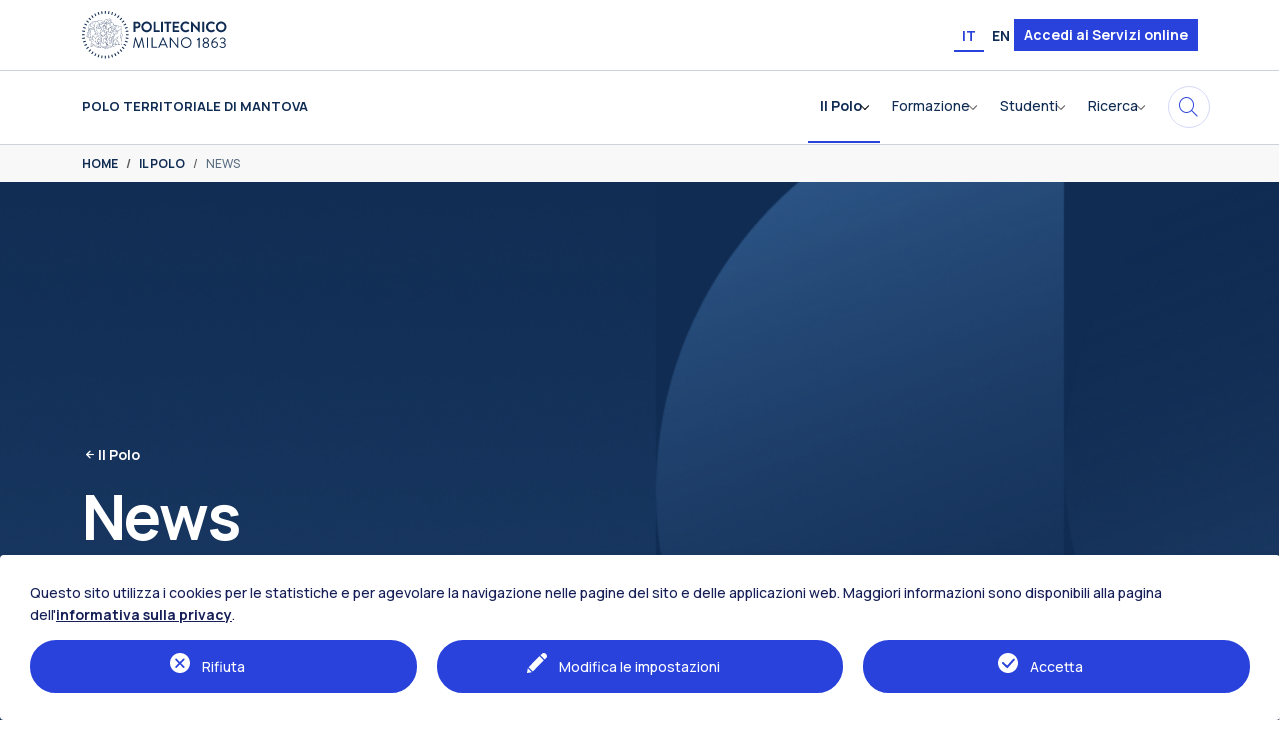

--- FILE ---
content_type: text/html; charset=utf-8
request_url: https://www.polo-mantova.polimi.it/il-polo/news
body_size: 139725
content:
<!DOCTYPE html>
<html lang="it">
<head>

<meta charset="utf-8">
<!-- 
	Based on the TYPO3 Bootstrap Package by Benjamin Kott - https://www.bootstrap-package.com/

	This website is powered by TYPO3 - inspiring people to share!
	TYPO3 is a free open source Content Management Framework initially created by Kasper Skaarhoj and licensed under GNU/GPL.
	TYPO3 is copyright 1998-2026 of Kasper Skaarhoj. Extensions are copyright of their respective owners.
	Information and contribution at https://typo3.org/
-->


<link rel="icon" href="/_assets/4b51f00386267395f41e0940abbcd656/Icons/favicon.ico" type="image/vnd.microsoft.icon">
<title>News - Polo Mantova</title>
<meta http-equiv="x-ua-compatible" content="IE=edge">
<meta name="viewport" content="width=device-width, initial-scale=1, minimum-scale=1">
<meta name="robots" content="index,follow">
<meta name="generator" content="Politecnico di Milano">
<meta name="keywords" content="politecnico di milano">
<meta name="twitter:card" content="summary">
<meta name="apple-mobile-web-app-capable" content="no">
<meta name="google" content="notranslate">


<link rel="stylesheet" href="/typo3temp/assets/compressed/merged-30be9ea442cefa52479a5ede23724ea6-8680414acfd4628fae9e9bbb4d929fb6.css?1768380464" media="all">
<link href="/_assets/f6ef6adaf5c92bf687a31a3adbcb0f7b/Css/news-basic.css?1715710092" rel="stylesheet" >


<script src="/typo3temp/assets/compressed/merged-892a12ceb16676f8f84238c62de18611-630401e237418379799b1aa22116672f.js?1748253199"></script>



<script>
				const storageName = 'klaro';
				const cookieExpiresAfterDays = 365;
				let allServiceSettings = [];
				let consenTypeObj = {};
				let serviceSetting = {};
				let serviceName = {};
				let serviceIsTypeOfConsentMode = false;
			</script><script>
				// Define dataLayer and the gtag function.
				window.dataLayer = window.dataLayer || [];
				function gtag(){dataLayer.push(arguments);}

				// Set default consent to 'denied' as a placeholder
				// Determine actual values based on your own requirements
				gtag('consent', 'default', {
					'ad_storage': 'denied',
					'analytics_storage': 'denied',
					'ad_user_data': 'denied',
					'ad_personalization': 'denied',
					'functionality_storage': 'denied',
					'personalization_storage': 'denied',
					'security_storage': 'granted',
					'wait_for_update': 500
				});
			</script><script>
					gtag('js', new Date());
					gtag('config', 'G-D53QXS60X2');
					//Enable ads_data_redaction by default
					gtag('set', 'ads_data_redaction', true);
				</script><script type="opt-in" data-type="text/javascript" data-name="google-analytics-5">
					function gtag() { dataLayer.push(arguments); }

					if(2 != 0) {
						consenTypeObj.ad_storage = "denied";
					}
					if(1 != 0) {
						consenTypeObj.analytics_storage = "granted";
					}
					if(2 != 0) {
						consenTypeObj.ad_user_data = "denied";
					}
					if(2 != 0) {
						consenTypeObj.ad_personalization = "denied";
					}
					if(1 != 0) {
						consenTypeObj.functionality_storage = "granted";
					}
					if(2 != 0) {
						consenTypeObj.personalization_storage = "denied";
					}
					if(1 != 0) {
						consenTypeObj.security_storage = "granted";
					}

					gtag('consent', 'update', consenTypeObj);

					// Load gtag.js script.
					var gtagScript = document.createElement('script');
					gtagScript.async = true;
					gtagScript.src = 'https://www.googletagmanager.com/gtag/js?id=G-D53QXS60X2';

					var firstScript = document.getElementsByTagName('script')[0];
					firstScript.parentNode.insertBefore(gtagScript,firstScript);
				</script>
	
<link rel="prev" href="/la-scuola/eventi"><!-- Matomo -->
<script>
  var _paq = window._paq = window._paq || [];
  /* tracker methods like "setCustomDimension" should be called before "trackPageView" */
  _paq.push(['trackPageView']);
  _paq.push(['enableLinkTracking']);
  (function() {
    var u="https://ingestion.webanalytics.italia.it/";
    _paq.push(['setTrackerUrl', u+'matomo.php']);
    _paq.push(['setSiteId', '11416']);
    var d=document, g=d.createElement('script'), s=d.getElementsByTagName('script')[0];
    g.async=true; g.src=u+'matomo.js'; s.parentNode.insertBefore(g,s);
  })();
</script>
<!-- End Matomo Code -->
<!-- Google tag (gtag.js) -->
<script async src="https://www.googletagmanager.com/gtag/js?id=G-D53QXS60X2"></script>
<script>
  window.dataLayer = window.dataLayer || [];
  function gtag(){dataLayer.push(arguments);}
  gtag('js', new Date());

  gtag('config', 'G-D53QXS60X2', {'anonymize_ip': true});
</script><link rel="preconnect" href="https://fonts.googleapis.com" />
<link rel="preconnect" href="https://fonts.gstatic.com" crossorigin />
<link href="https://fonts.googleapis.com/css2?family=Manrope:wght@500;700&display=swap" rel="stylesheet" />
<link rel="canonical" href="/il-polo/news"/>

<link rel="alternate" hreflang="it-IT" href="/il-polo/news"/>
<link rel="alternate" hreflang="en-US" href="/en/the-campus/news"/>
<link rel="alternate" hreflang="x-default" href="/il-polo/news"/>
<script>NS_CSM_td=282872251;NS_CSM_pd=275116664;NS_CSM_u="/clm10";NS_CSM_col="AAAAAAVglSa5M9qETJPkZGC8m5zHMSnIQcmcBZf7dXQZaeqc0XWESgNO9hNfsZf1uPZ+sSznyspqVOfgrFzv1xlTo/wv";</script><script type="text/javascript">function sendTimingInfoInit(){setTimeout(sendTimingInfo,0)}function sendTimingInfo(){var wp=window.performance;if(wp){var c1,c2,t;c1=wp.timing;if(c1){var cm={};cm.ns=c1.navigationStart;if((t=c1.unloadEventStart)>0)cm.us=t;if((t=c1.unloadEventEnd)>0)cm.ue=t;if((t=c1.redirectStart)>0)cm.rs=t;if((t=c1.redirectEnd)>0)cm.re=t;cm.fs=c1.fetchStart;cm.dls=c1.domainLookupStart;cm.dle=c1.domainLookupEnd;cm.cs=c1.connectStart;cm.ce=c1.connectEnd;if((t=c1.secureConnectionStart)>0)cm.scs=t;cm.rqs=c1.requestStart;cm.rss=c1.responseStart;cm.rse=c1.responseEnd;cm.dl=c1.domLoading;cm.di=c1.domInteractive;cm.dcls=c1.domContentLoadedEventStart;cm.dcle=c1.domContentLoadedEventEnd;cm.dc=c1.domComplete;if((t=c1.loadEventStart)>0)cm.ls=t;if((t=c1.loadEventEnd)>0)cm.le=t;cm.tid=NS_CSM_td;cm.pid=NS_CSM_pd;cm.ac=NS_CSM_col;var xhttp=new XMLHttpRequest();if(xhttp){var JSON=JSON||{};JSON.stringify=JSON.stringify||function(ob){var t=typeof(ob);if(t!="object"||ob===null){if(t=="string")ob='"'+ob+'"';return String(ob);}else{var n,v,json=[],arr=(ob&&ob.constructor==Array);for(n in ob){v=ob[n];t=typeof(v);if(t=="string")v='"'+v+'"';else if(t=="object"&&v!==null)v=JSON.stringify(v);json.push((arr?"":'"'+n+'":')+String(v));}return(arr?"[":"{")+String(json)+(arr?"]":"}");}};xhttp.open("POST",NS_CSM_u,true);xhttp.send(JSON.stringify(cm));}}}}if(window.addEventListener)window.addEventListener("load",sendTimingInfoInit,false);else if(window.attachEvent)window.attachEvent("onload",sendTimingInfoInit);else window.onload=sendTimingInfoInit;</script></head>
<body id="p118" class="page-118 pagelevel-2 language-0 backendlayout-subnavigation_firstlevel layout-default">




<div id="top"></div>
<div class="body-bg">

    



    




    <a class="visually-hidden-focusable page-skip-link" href="#page-content">
        <span>Skip to main content</span>
    </a>
    <a class="visually-hidden-focusable page-skip-link" href="#page-footer">
        <span></span>
    </a>
    
            






<header class="header">
    <section class="header__pre-header d-none d-md-block">
        <div class="container">
            <div class="row">
                
                        <div class="header__logo poli col-5 col-md-2">
                            <a href="https://www.polimi.it/" title="Vai al sito Polimi">
                                <img alt="Politecnico di Milano" src="/_assets/4b51f00386267395f41e0940abbcd656/Images/logo.svg" width="131" height="43" />
                            </a>
                        </div>
                    

                <div class="col-7 col-md-10 d-flex align-items-end justify-content-end pr-0 row tools">
                    

   
        <ul id="language_menu" class="language-menu">
            
                <li class="active ">
                    
                            <a href="/il-polo/news" hreflang="it-IT" title="Italiano">
                                <span>It</span>
                            </a>
                        
                </li>
            
                <li class=" ">
                    
                            <a href="/en/the-campus/news" hreflang="en-US" title="English">
                                <span>En</span>
                            </a>
                        
                </li>
            
        </ul>



                    
        <div class="access-cta" xmlns:f="http://www.w3.org/1999/html">
            
            <a href="https://aunicalogin.polimi.it/aunicalogin/getservizio.xml?id_servizio=376" title="Accedi ai Servizi online"><span>Accedi ai Servizi online</span></a>
        </div>
    

                </div>
            </div>

        </div>
    </section>
    <section class="header__pre-header d-block d-md-none">
        <div class="container">
            <div class="row">
                
                        <div class="header__logo poli col-10">
                            <a href="https://www.polimi.it/" title="Vai al sito Polimi">
                                <img alt="Politecnico di Milano" src="/_assets/4b51f00386267395f41e0940abbcd656/Images/logo.svg" width="131" height="43" />
                            </a>
                        </div>
                    
            </div>

        </div>
    </section>
    <div class="container">
        <p class="skip-nav">
            <a href="#main-content-anchor" title="Skip to Content (Press Enter)">Skip to Content (Press Enter)</a>
        </p>
    </div>
    <section class="header__nav sticky-top position-md-static">
        <div class="container">
            <div class="row">
                <div class="header__logo col-9 col-md-3 col-sm-8">
                        
                                
                                        <a href="/" title="Polo Territoriale di Mantova " class="logo2 logotipo">
                                            <span class="row">Polo Territoriale di Mantova</span>
                                            <span class="row"></span>
                                        </a>
                                    
                            
                </div>

                <div class="col-3 col-md-9 col-sm-4 d-flex justify-content-end d-md-block pr-0">
                    <nav class="navbar d-none d-md-flex justify-content-end" aria-label="Main navigation">
                        



                        

    <ul class="navbar-nav">
        
            
                    <li class="nav-item">
                        <button type="button" class="nav-link nav-link-toggle active" data-bs-toggle="dropdown" data-bs-display="static" aria-haspopup="true" aria-expanded="false">
                            <span class="nav-link-text">Il Polo</span>
                            <span class="nav-link-indicator" aria-hidden="true"></span>
                        </button>
                        <div class="dropdown-menu dropdown-menu-mega dropdown-menu-mega--114">
                            <div class="container container-fluid-right">
                            <div class="row">
                                
                                
                                <div class="col-8 dropdown-menu__left-side">
                                    <div class="row explore">
                                        <div class="col-12">
                                            <div class="row">
                                                <div class="col-12">
                                                    <h4 class="explore__title d-flex">
                                                        <span>Esplora <em>Il Polo</em></span>
                                                        <a class="btn btn-outline-primary btn--icon btn-dark" role="button" href="/il-polo" title="Il Polo">
                                                            <span>Scopri</span>
                                                        </a>
                                                    </h4>
                                                </div>
                                                <div class="col-4">
                                                    <p class="explore__subtitle small">
                                                        
                                                    </p>
                                                </div>
                                            </div>
                                        </div>
                                    </div>

                                    
                                    
                                    <div class="row dropdown-menu__left-side__links">
                                        <div class="col-6">
                                            
                                            <ul>
                                                
                                                    
                                                            
                                                                    <li>
                                                                        <p><a href="/il-polo/news" title="News">News</a><span aria-hidden="true"></span></p>
                                                                    </li>
                                                                
                                                        
                                                
                                                    
                                                            
                                                                    <li>
                                                                        <p><a href="/la-scuola/eventi" title="News">Eventi</a><span aria-hidden="true"></span></p>
                                                                    </li>
                                                                
                                                        
                                                
                                                    
                                                            
                                                                    <li>
                                                                        <p><a href="/il-polo/chi-siamo" title="News">Chi Siamo</a><span aria-hidden="true"></span></p>
                                                                    </li>
                                                                
                                                        
                                                
                                                    
                                                            
                                                                    <li>
                                                                        <p><a href="/il-polo/la-citta" title="News">La città</a><span aria-hidden="true"></span></p>
                                                                    </li>
                                                                
                                                        
                                                
                                                    
                                                                </ul>
                                                            </div>
                                                            <div class="col-6">
                                                                
                                                                <ul>
                                                        
                                                
                                                    
                                                            
                                                                    <li>
                                                                        <p><a href="/il-polo/organizzazione" title="News">Organizzazione</a><span aria-hidden="true"></span></p>
                                                                    </li>
                                                                
                                                        
                                                
                                                    
                                                            
                                                                    <li>
                                                                        <p><a href="/il-polo/rappresentanti-degli-studenti-1" title="News">Rappresentanti degli studenti</a><span aria-hidden="true"></span></p>
                                                                    </li>
                                                                
                                                        
                                                
                                                    
                                                            
                                                                    <li>
                                                                        <p><a href="/il-polo/bandi-e-concorsi" title="News">Bandi e concorsi</a><span aria-hidden="true"></span></p>
                                                                    </li>
                                                                
                                                        
                                                
                                                    
                                                            
                                                                    <li>
                                                                        <p><a href="/il-polo/contatti" title="News">Contatti</a><span aria-hidden="true"></span></p>
                                                                    </li>
                                                                
                                                        
                                                
                                            </ul>
                                        </div>
                                    </div>
                                </div>
                                
                                    <div class="col-4 dropdown-menu__right-side">
                                        <div class="row">
                                            <div class="col-12 dropdown-menu__right-side__section-links">
                                                <div class="dropdown-menu__right-side__section-links__container">
                                                    

        
    

        
    

<div id="c286" class="pt-4 pb-4">
    
    
        
                <h6 class="accordion-header">
                    <button
                            class="accordion-button"
                            type="button"
                            data-bs-toggle="collapse"
                            data-bs-target="#footer__501"
                            aria-expanded="false"
                            aria-controls="footer__501"
                    >
                        Info utili
                    </button>
                </h6>
            
    

    
    
        



        
    
        
                
    <ul>
        
            <li>
                <p class="small">
                    <a href="http://www.casadelmantegna.it/" class="link--megamenu-external" target="_blank" title="Casa del Mantegna">Casa del Mantegna</a>
                </p>
            </li>
        
    </ul>

            
    


    

</div>

                                                </div>
                                            </div>
                                            
                                        </div>
                                    </div>
                                
                            </div>
                        </div>
                        
                        </div>
                    </li>
                
        
            
                    <li class="nav-item">
                        <button type="button" class="nav-link nav-link-toggle " data-bs-toggle="dropdown" data-bs-display="static" aria-haspopup="true" aria-expanded="false">
                            <span class="nav-link-text">Formazione</span>
                            <span class="nav-link-indicator" aria-hidden="true"></span>
                        </button>
                        <div class="dropdown-menu dropdown-menu-mega dropdown-menu-mega--115">
                            <div class="container container-fluid-right">
                            <div class="row">
                                
                                
                                <div class="col-8 dropdown-menu__left-side">
                                    <div class="row explore">
                                        <div class="col-12">
                                            <div class="row">
                                                <div class="col-12">
                                                    <h4 class="explore__title d-flex">
                                                        <span>Esplora le nostre proposte di <em>Formazione</em></span>
                                                        <a class="btn btn-outline-primary btn--icon btn-dark" role="button" href="/formazione" title="Formazione">
                                                            <span>Scopri</span>
                                                        </a>
                                                    </h4>
                                                </div>
                                                <div class="col-4">
                                                    <p class="explore__subtitle small">
                                                        
                                                    </p>
                                                </div>
                                            </div>
                                        </div>
                                    </div>

                                    
                                    
                                    <div class="row dropdown-menu__left-side__links">
                                        <div class="col-6">
                                            
                                            <ul>
                                                
                                                    
                                                            
                                                                    <li>
                                                                        <p><a href="/formazione/corsi-di-laurea" title="News">Corsi di laurea</a><span aria-hidden="true"></span></p>
                                                                    </li>
                                                                
                                                        
                                                
                                                    
                                                            
                                                                    <li>
                                                                        <p><a href="/formazione/corsi-di-laurea-magistrale" title="News">Corsi di laurea magistrale</a><span aria-hidden="true"></span></p>
                                                                    </li>
                                                                
                                                        
                                                
                                                    
                                                            
                                                                    <li>
                                                                        <p><a href="/formazione/master-universitari-e-corsi-post-laurea-1" title="News">Master universitari e corsi post laurea</a><span aria-hidden="true"></span></p>
                                                                    </li>
                                                                
                                                        
                                                
                                                    
                                                                </ul>
                                                            </div>
                                                            <div class="col-6">
                                                                
                                                                <ul>
                                                        
                                                
                                                    
                                                            
                                                                    <li>
                                                                        <p><a href="/formazione/workshop" title="News">Workshop</a><span aria-hidden="true"></span></p>
                                                                    </li>
                                                                
                                                        
                                                
                                                    
                                                            
                                                                    <li>
                                                                        <p><a href="/formazione/altri-corsi" title="News">Altri corsi</a><span aria-hidden="true"></span></p>
                                                                    </li>
                                                                
                                                        
                                                
                                            </ul>
                                        </div>
                                    </div>
                                </div>
                                
                                    <div class="col-4 dropdown-menu__right-side">
                                        <div class="row">
                                            <div class="col-12 dropdown-menu__right-side__section-links">
                                                <div class="dropdown-menu__right-side__section-links__container">
                                                    







        
        

    

        
                <h2 class="   pre-title">Vedi anche</h2>
            
    

    

        
        
        
        
        <div class="">
            <div class="row row--card ">
                
                        
                                
                            
                    
                
                
                

                
                    
                    
                    
                            
                        
                    
                            
                        
                    
                            
                        
                    <div class="col-12">
                        <div class="card card--photographic   card--height-1 card-md--height-1 ">
                            

                                    
                                        <html data-namespace-typo3-fluid="true">

    

    <picture class="focus-adjust d-block w-100 h-100">
        
            
            
            
                
                
                
                
                
                
                
                        
                    
                
                
                    
                        
                        
                        

                        
                        
                    
                        
                        
                        

                        
                        
                    
                

                <source data-variant="default"
                        data-crop="default"
                        data-width="1278"
                        data-height="1250"
                        data-focus="{&quot;x&quot;:0.5,&quot;y&quot;:0.5}"
                        media="(min-width: 1400px)" srcset="/fileadmin/_processed_/5/f/csm_034-Hero-dottorato_vs3_1920_f30bfa1a31.jpg 1x,/fileadmin/_processed_/5/f/csm_034-Hero-dottorato_vs3_1920_cdfdc170e8.jpg 2x">

                
            
                
                
                
                
                
                
                
                        
                    
                
                
                    
                        
                        
                        

                        
                        
                    
                        
                        
                        

                        
                        
                    
                

                <source data-variant="xlarge"
                        data-crop="default"
                        data-width="1098"
                        data-height="1074"
                        data-focus="{&quot;x&quot;:0.5,&quot;y&quot;:0.5}"
                        media="(min-width: 1200px)" srcset="/fileadmin/_processed_/5/f/csm_034-Hero-dottorato_vs3_1920_f79db00241.jpg 1x,/fileadmin/_processed_/5/f/csm_034-Hero-dottorato_vs3_1920_db0efba4ca.jpg 2x">

                
            
                
                
                
                
                
                
                
                        
                    
                
                
                    
                        
                        
                        

                        
                        
                    
                        
                        
                        

                        
                        
                    
                

                <source data-variant="large"
                        data-crop="default"
                        data-width="918"
                        data-height="898"
                        data-focus="{&quot;x&quot;:0.5,&quot;y&quot;:0.5}"
                        media="(min-width: 992px)" srcset="/fileadmin/_processed_/5/f/csm_034-Hero-dottorato_vs3_1920_6c9cded48d.jpg 1x,/fileadmin/_processed_/5/f/csm_034-Hero-dottorato_vs3_1920_f84c6785e6.jpg 2x">

                
            
                
                
                
                
                
                
                
                        
                    
                
                
                    
                        
                        
                        

                        
                        
                    
                        
                        
                        

                        
                        
                    
                

                <source data-variant="medium"
                        data-crop="default"
                        data-width="678"
                        data-height="750"
                        data-focus="{&quot;x&quot;:0.5,&quot;y&quot;:0.5}"
                        media="(min-width: 768px)" srcset="/fileadmin/_processed_/5/f/csm_034-Hero-dottorato_vs3_1920_4da7a95625.jpg 1x,/fileadmin/_processed_/5/f/csm_034-Hero-dottorato_vs3_1920_3d374fe487.jpg 2x">

                
            
                
                
                
                
                
                
                
                        
                    
                
                
                    
                        
                        
                        

                        
                        
                    
                        
                        
                        

                        
                        
                    
                

                <source data-variant="small"
                        data-crop="default"
                        data-width="498"
                        data-height="551"
                        data-focus="{&quot;x&quot;:0.5,&quot;y&quot;:0.5}"
                        media="(min-width: 576px)" srcset="/fileadmin/_processed_/5/f/csm_034-Hero-dottorato_vs3_1920_e2a28fb870.jpg 1x,/fileadmin/_processed_/5/f/csm_034-Hero-dottorato_vs3_1920_ca0233c0c7.jpg 2x">

                
            
                
                
                
                
                
                
                
                        
                            
                        
                    
                
                
                    
                        
                        
                        

                        
                        
                    
                        
                        
                        

                        
                        
                    
                

                <source data-variant="extrasmall"
                        data-crop="default"
                        data-width="372"
                        data-height="412"
                        data-focus="{&quot;x&quot;:0.5,&quot;y&quot;:0.5}"
                        media="(max-width: 575px)" srcset="/fileadmin/_processed_/5/f/csm_034-Hero-dottorato_vs3_1920_088f752b11.jpg 1x,/fileadmin/_processed_/5/f/csm_034-Hero-dottorato_vs3_1920_c07de44166.jpg 2x">

                
            
        

        <img src="[data-uri]" alt="" loading="lazy" class="w-100 h-100 object-fit-cover">
    </picture>
</html>

                                    

                                    <div class="card-img-overlay">
                                        
    <div class="card-body">
        
        <h2 class="card-title">
        Dottorato di ricerca
        </h2>
        
    </div>

                                        
    <div class="card-footer">
        
        

        


        <a href="https://www.dottorato.polimi.it" target="_blank" rel="noreferrer" class="btn btn-primary btn--icon btn-light">
            
            <span class="btn-text">
                Esplora
            </span>
        </a>
    </div>

                                    </div>
                                
                        </div>
                    </div>
                
            </div>
        </div>
    


    


                                                </div>
                                            </div>
                                            
                                        </div>
                                    </div>
                                
                            </div>
                        </div>
                        
                        </div>
                    </li>
                
        
            
                    <li class="nav-item">
                        <button type="button" class="nav-link nav-link-toggle " data-bs-toggle="dropdown" data-bs-display="static" aria-haspopup="true" aria-expanded="false">
                            <span class="nav-link-text">Studenti</span>
                            <span class="nav-link-indicator" aria-hidden="true"></span>
                        </button>
                        <div class="dropdown-menu dropdown-menu-mega dropdown-menu-mega--116">
                            <div class="container container-fluid-right">
                            <div class="row">
                                
                                
                                <div class="col-8 dropdown-menu__left-side">
                                    <div class="row explore">
                                        <div class="col-12">
                                            <div class="row">
                                                <div class="col-12">
                                                    <h4 class="explore__title d-flex">
                                                        <span>Esplora le informazioni per <em>Studenti</em></span>
                                                        <a class="btn btn-outline-primary btn--icon btn-dark" role="button" href="/studenti" title="Studenti">
                                                            <span>Scopri</span>
                                                        </a>
                                                    </h4>
                                                </div>
                                                <div class="col-4">
                                                    <p class="explore__subtitle small">
                                                        
                                                    </p>
                                                </div>
                                            </div>
                                        </div>
                                    </div>

                                    
                                    
                                    <div class="row dropdown-menu__left-side__links">
                                        <div class="col-6">
                                            
                                            <ul>
                                                
                                                    
                                                            
                                                                    <li>
                                                                        <p><a href="/studenti/avvisi-studenti" title="News">Avvisi studenti</a><span aria-hidden="true"></span></p>
                                                                    </li>
                                                                
                                                        
                                                
                                                    
                                                            
                                                                    <li>
                                                                        <p><a href="/studenti/orientamento" title="News">Orientamento</a><span aria-hidden="true"></span></p>
                                                                    </li>
                                                                
                                                        
                                                
                                                    
                                                            
                                                                    <li>
                                                                        <p><a href="/studenti/lezioni-ed-esami" title="News">Lezioni ed esami</a><span aria-hidden="true"></span></p>
                                                                    </li>
                                                                
                                                        
                                                
                                                    
                                                            
                                                                    <li>
                                                                        <p><a href="/studenti/stage-e-lavoro" title="News">Stage e lavoro</a><span aria-hidden="true"></span></p>
                                                                    </li>
                                                                
                                                        
                                                
                                                    
                                                            
                                                                    <li>
                                                                        <p><a href="/studenti/campus-e-servizi" title="News">Campus e servizi</a><span aria-hidden="true"></span></p>
                                                                    </li>
                                                                
                                                        
                                                
                                                    
                                                                </ul>
                                                            </div>
                                                            <div class="col-6">
                                                                
                                                                <ul>
                                                        
                                                
                                                    
                                                            
                                                                    <li>
                                                                        <p><a href="/studenti/mobilita-internazionale" title="News">Mobilità internazionale</a><span aria-hidden="true"></span></p>
                                                                    </li>
                                                                
                                                        
                                                
                                                    
                                                            
                                                                    <li>
                                                                        <p><a href="/studenti/mobilita-internazionale-1" title="News">International prospective students</a><span aria-hidden="true"></span></p>
                                                                    </li>
                                                                
                                                        
                                                
                                                    
                                                            
                                                                    <li>
                                                                        <p><a href="/studenti/premi-e-borse-di-studio" title="News">Premi e borse di studio</a><span aria-hidden="true"></span></p>
                                                                    </li>
                                                                
                                                        
                                                
                                                    
                                                            
                                                                    <li>
                                                                        <p><a href="/studenti/orientamento/studenti-internazionali-1" title="News">PCTO</a><span aria-hidden="true"></span></p>
                                                                    </li>
                                                                
                                                        
                                                
                                                    
                                                            
                                                                    <li>
                                                                        <p><a href="/studenti/contatti" title="News">Contatti</a><span aria-hidden="true"></span></p>
                                                                    </li>
                                                                
                                                        
                                                
                                            </ul>
                                        </div>
                                    </div>
                                </div>
                                
                                    <div class="col-4 dropdown-menu__right-side">
                                        <div class="row">
                                            <div class="col-12 dropdown-menu__right-side__section-links">
                                                <div class="dropdown-menu__right-side__section-links__container">
                                                    

        
    

        
    

<div id="c288" class="pt-4 pb-4">
    
    
        
                <h6 class="accordion-header">
                    <button
                            class="accordion-button"
                            type="button"
                            data-bs-toggle="collapse"
                            data-bs-target="#footer__501"
                            aria-expanded="false"
                            aria-controls="footer__501"
                    >
                        Carriera studenti
                    </button>
                </h6>
            
    

    
    
        



        
    
        
                
    <ul>
        
            <li>
                <p class="small">
                    <a href="https://www.polimi.it/tasse" class="link--megamenu-external" target="_blank" title="Tasse Universitarie">Tasse Universitarie</a>
                </p>
            </li>
        
            <li>
                <p class="small">
                    <a href="https://www.polimi.it/piano-studi" class="link--megamenu-external" target="_blank" title="Piano degli Studi">Piano degli Studi</a>
                </p>
            </li>
        
    </ul>

            
    


    

</div>

                                                </div>
                                            </div>
                                            
                                                <div class="col-12 dropdown-menu__right-side__section-links">
                                                    <div class="dropdown-menu__right-side__section-links__container">
                                                        

        
    

        
    

<div id="c289" class="pt-4 pb-4">
    
    
        
                <h6 class="accordion-header">
                    <button
                            class="accordion-button"
                            type="button"
                            data-bs-toggle="collapse"
                            data-bs-target="#footer__502"
                            aria-expanded="false"
                            aria-controls="footer__502"
                    >
                        Servizi per gli studenti
                    </button>
                </h6>
            
    

    
    
        



        
    
        
                
    <ul>
        
            <li>
                <p class="small">
                    <a href="https://www.careerservice.polimi.it/it-IT/Home/Index/" class="link--megamenu-external" target="_blank" title="Career Service">Career Service</a>
                </p>
            </li>
        
            <li>
                <p class="small">
                    <a href="https://www.biblio.polimi.it/" class="link--megamenu-external" target="_blank" title="Sistema Bibliotecario">Sistema Bibliotecario</a>
                </p>
            </li>
        
            <li>
                <p class="small">
                    <a href="https://www.sport.polimi.it/" class="link--megamenu-external" target="_blank" title="Polimi Sport">Polimi Sport</a>
                </p>
            </li>
        
    </ul>

            
    


    

</div>

                                                    </div>
                                                </div>
                                            
                                        </div>
                                    </div>
                                
                            </div>
                        </div>
                        
                        </div>
                    </li>
                
        
            
                    <li class="nav-item">
                        <button type="button" class="nav-link nav-link-toggle " data-bs-toggle="dropdown" data-bs-display="static" aria-haspopup="true" aria-expanded="false">
                            <span class="nav-link-text">Ricerca</span>
                            <span class="nav-link-indicator" aria-hidden="true"></span>
                        </button>
                        <div class="dropdown-menu dropdown-menu-mega dropdown-menu-mega--117">
                            <div class="container container-fluid-right">
                            <div class="row">
                                
                                
                                <div class="col-8 dropdown-menu__left-side">
                                    <div class="row explore">
                                        <div class="col-12">
                                            <div class="row">
                                                <div class="col-12">
                                                    <h4 class="explore__title d-flex">
                                                        <span>Esplora la <em>Ricerca</em></span>
                                                        <a class="btn btn-outline-primary btn--icon btn-dark" role="button" href="/ricerca" title="Ricerca">
                                                            <span>Scopri</span>
                                                        </a>
                                                    </h4>
                                                </div>
                                                <div class="col-4">
                                                    <p class="explore__subtitle small">
                                                        
                                                    </p>
                                                </div>
                                            </div>
                                        </div>
                                    </div>

                                    
                                    
                                    <div class="row dropdown-menu__left-side__links">
                                        <div class="col-6">
                                            
                                            <ul>
                                                
                                                    
                                                            
                                                                    <li>
                                                                        <p><a href="/ricerca/laboratori-di-ricerca" title="News">Unesco Research Lab</a><span aria-hidden="true"></span></p>
                                                                    </li>
                                                                
                                                        
                                                
                                                    
                                                            
                                                                    <li>
                                                                        <p><a href="/ricerca/laboratori-didattici" title="News">Career Service</a><span aria-hidden="true"></span></p>
                                                                    </li>
                                                                
                                                        
                                                
                                                    
                                                                </ul>
                                                            </div>
                                                            <div class="col-6">
                                                                
                                                                <ul>
                                                        
                                                
                                                    
                                                            
                                                                    <li>
                                                                        <p><a href="/ricerca/servizi-per-le-imprese" title="News">Servizi per le imprese</a><span aria-hidden="true"></span></p>
                                                                    </li>
                                                                
                                                        
                                                
                                            </ul>
                                        </div>
                                    </div>
                                </div>
                                
                                    <div class="col-4 dropdown-menu__right-side">
                                        <div class="row">
                                            <div class="col-12 dropdown-menu__right-side__section-links">
                                                <div class="dropdown-menu__right-side__section-links__container">
                                                    







        
        

    

        
                <h2 class="   pre-title">Altre informazioni</h2>
            
    

    

        
        
        
        
        <div class="">
            <div class="row row--card ">
                
                        
                                
                            
                    
                
                
                

                
                    
                    
                    
                            
                        
                    
                            
                        
                    
                            
                        
                    <div class="col-12">
                        <div class="card card--photographic   card--height-1 card-md--height-1 ">
                            

                                    
                                        <html data-namespace-typo3-fluid="true">

    

    <picture class="focus-adjust d-block w-100 h-100">
        
            
            
            
                
                
                
                
                
                
                
                        
                    
                
                
                    
                        
                        
                        

                        
                        
                    
                        
                        
                        

                        
                        
                    
                

                <source data-variant="default"
                        data-crop="default"
                        data-width="1278"
                        data-height="1250"
                        data-focus="{&quot;x&quot;:0.5,&quot;y&quot;:0.5}"
                        media="(min-width: 1400px)" srcset="/fileadmin/_processed_/e/e/csm_040-hero_RICERCA_vs5_1920_5bdf57f8dd.jpg 1x,/fileadmin/_processed_/e/e/csm_040-hero_RICERCA_vs5_1920_30d7c3d974.jpg 2x">

                
            
                
                
                
                
                
                
                
                        
                    
                
                
                    
                        
                        
                        

                        
                        
                    
                        
                        
                        

                        
                        
                    
                

                <source data-variant="xlarge"
                        data-crop="default"
                        data-width="1098"
                        data-height="1074"
                        data-focus="{&quot;x&quot;:0.5,&quot;y&quot;:0.5}"
                        media="(min-width: 1200px)" srcset="/fileadmin/_processed_/e/e/csm_040-hero_RICERCA_vs5_1920_54df06210e.jpg 1x,/fileadmin/_processed_/e/e/csm_040-hero_RICERCA_vs5_1920_d7a4611a41.jpg 2x">

                
            
                
                
                
                
                
                
                
                        
                    
                
                
                    
                        
                        
                        

                        
                        
                    
                        
                        
                        

                        
                        
                    
                

                <source data-variant="large"
                        data-crop="default"
                        data-width="918"
                        data-height="898"
                        data-focus="{&quot;x&quot;:0.5,&quot;y&quot;:0.5}"
                        media="(min-width: 992px)" srcset="/fileadmin/_processed_/e/e/csm_040-hero_RICERCA_vs5_1920_65866fc7be.jpg 1x,/fileadmin/_processed_/e/e/csm_040-hero_RICERCA_vs5_1920_226b102011.jpg 2x">

                
            
                
                
                
                
                
                
                
                        
                    
                
                
                    
                        
                        
                        

                        
                        
                    
                        
                        
                        

                        
                        
                    
                

                <source data-variant="medium"
                        data-crop="default"
                        data-width="678"
                        data-height="750"
                        data-focus="{&quot;x&quot;:0.5,&quot;y&quot;:0.5}"
                        media="(min-width: 768px)" srcset="/fileadmin/_processed_/e/e/csm_040-hero_RICERCA_vs5_1920_d99ac6a93c.jpg 1x,/fileadmin/_processed_/e/e/csm_040-hero_RICERCA_vs5_1920_7bf443c42b.jpg 2x">

                
            
                
                
                
                
                
                
                
                        
                    
                
                
                    
                        
                        
                        

                        
                        
                    
                        
                        
                        

                        
                        
                    
                

                <source data-variant="small"
                        data-crop="default"
                        data-width="498"
                        data-height="551"
                        data-focus="{&quot;x&quot;:0.5,&quot;y&quot;:0.5}"
                        media="(min-width: 576px)" srcset="/fileadmin/_processed_/e/e/csm_040-hero_RICERCA_vs5_1920_d6a9e0836e.jpg 1x,/fileadmin/_processed_/e/e/csm_040-hero_RICERCA_vs5_1920_52b1772a06.jpg 2x">

                
            
                
                
                
                
                
                
                
                        
                            
                        
                    
                
                
                    
                        
                        
                        

                        
                        
                    
                        
                        
                        

                        
                        
                    
                

                <source data-variant="extrasmall"
                        data-crop="default"
                        data-width="372"
                        data-height="412"
                        data-focus="{&quot;x&quot;:0.5,&quot;y&quot;:0.5}"
                        media="(max-width: 575px)" srcset="/fileadmin/_processed_/e/e/csm_040-hero_RICERCA_vs5_1920_bfcf7fdd0f.jpg 1x,/fileadmin/_processed_/e/e/csm_040-hero_RICERCA_vs5_1920_8a4a045b48.jpg 2x">

                
            
        

        <img src="[data-uri]" alt="" loading="lazy" class="w-100 h-100 object-fit-cover">
    </picture>
</html>

                                    

                                    <div class="card-img-overlay">
                                        
    <div class="card-body">
        
        <h2 class="card-title">
        La ricerca al Politecnico di Milano
        </h2>
        
    </div>

                                        
    <div class="card-footer">
        
        

        


        <a href="https://www.polimi.it/ricerca/" target="_blank" rel="noreferrer" class="btn btn-primary btn--icon btn-light">
            
            <span class="btn-text">
                Esplora
            </span>
        </a>
    </div>

                                    </div>
                                
                        </div>
                    </div>
                
            </div>
        </div>
    


    


                                                </div>
                                            </div>
                                            
                                        </div>
                                    </div>
                                
                            </div>
                        </div>
                        
                        </div>
                    </li>
                
        

        <!-- Search -->
        <li class="nav-item search">
            <a
                    href="/risultato-ricerca"
                    class="nav-link"
                    title="Cerca in questo sito"
                    aria-label="Cerca in questo sito"
                    aria-current="false">
        <span class="nav-link-text">
            Cerca in questo sito
        </span>
            </a>
        </li>



    </ul>



                        



                    </nav>
                    <button type="button" class="navbar-toggle collapsed d-md-none" data-bs-toggle="collapse" data-bs-target="#navbarToggleExternalContent" aria-controls="navbarToggleExternalContent" aria-expanded="false" aria-label="Toggle navigation">
                        <div class="icon-bar"></div>
                    </button>
                </div>
            </div>
        </div>
    </section>
    <div class="collapse d-md-none header__mobile-container" id="navbarToggleExternalContent">

            

   
        <ul id="language_menu" class="container language-menu">
            
                <li class="active ">
                    
                            <a href="/il-polo/news" hreflang="it-IT" title="Italiano">
                                <span>It</span>
                            </a>
                        
                </li>
            
                <li class=" ">
                    
                            <a href="/en/the-campus/news" hreflang="en-US" title="English">
                                <span>En</span>
                            </a>
                        
                </li>
            
        </ul>



            
        <div class="access-cta" xmlns:f="http://www.w3.org/1999/html">
            
            <a href="https://aunicalogin.polimi.it/aunicalogin/getservizio.xml?id_servizio=376" title="Accedi ai Servizi online"><span>Accedi ai Servizi online</span></a>
        </div>
    


        <div class="container megamenu__accordion">
            <section class="row accordion" id="megamenu__accordion">
                
    <section class="footer__resources accordion-item">
        
            <!-- Search -->
            <div class="accordion-header-container collapsed  search" data-bs-toggle="collapse" data-bs-target="#megamenu__" aria-expanded="false" aria-controls="megamenu__">

            <a
                        href="/risultato-ricerca"
                        class="nav-link"
                        title="Cerca in questo sito"
                        aria-label="Cerca in questo sito"
                        aria-current="false">
                        <span class="nav-link-text">
                        Cerca in questo sito
                        </span>
                </a>
            </div>
        
        
            <div class="accordion-header-container collapsed active" data-bs-toggle="collapse" data-bs-target="#megamenu__114" aria-expanded="false" aria-controls="megamenu__114">
                <h6 class="accordion-header">
                    <button class="accordion-button collapsed" type="button" data-bs-toggle="collapse" data-bs-target="#megamenu__114" aria-expanded="false" aria-controls="megamenu__114">
                        <a href="/il-polo" title="Il Polo"><span>Il Polo</span></a>
                    </button>
                </h6>
            </div>
            <div id="megamenu__114" class="accordion-collapse collapse" data-bs-parent="#megamenu__accordion">
                <div class="accordion-body">
                    <ul class="list-group">
                        
                            
                                    <li class="list-group-item active">
                                        <p><a href="/il-polo/news" title="News">News</a></p>
                                    </li>
                                
                        
                            
                                    <li class="list-group-item ">
                                        <p><a href="/la-scuola/eventi" title="Eventi">Eventi</a></p>
                                    </li>
                                
                        
                            
                                    <li class="list-group-item ">
                                        <p><a href="/il-polo/chi-siamo" title="Chi Siamo">Chi Siamo</a></p>
                                    </li>
                                
                        
                            
                                    <li class="list-group-item ">
                                        <p><a href="/il-polo/la-citta" title="La città">La città</a></p>
                                    </li>
                                
                        
                            
                                    
                                
                        
                            
                                    <li class="list-group-item ">
                                        <p><a href="/il-polo/organizzazione" title="Organizzazione">Organizzazione</a></p>
                                    </li>
                                
                        
                            
                                    <li class="list-group-item ">
                                        <p><a href="/il-polo/rappresentanti-degli-studenti-1" title="Rappresentanti degli studenti">Rappresentanti degli studenti</a></p>
                                    </li>
                                
                        
                            
                                    <li class="list-group-item ">
                                        <p><a href="/il-polo/bandi-e-concorsi" title="Bandi e concorsi">Bandi e concorsi</a></p>
                                    </li>
                                
                        
                            
                                    <li class="list-group-item ">
                                        <p><a href="/il-polo/contatti" title="Contatti">Contatti</a></p>
                                    </li>
                                
                        
                    </ul>
                    <ul class="list-group">
                        <div class="dropdown-menu__right-side__section-links__container">
                            

        
    

        
    

<div id="c286" class="pt-4 pb-4">
    
    
        
                <h6 class="accordion-header">
                    <button
                            class="accordion-button"
                            type="button"
                            data-bs-toggle="collapse"
                            data-bs-target="#footer__501"
                            aria-expanded="false"
                            aria-controls="footer__501"
                    >
                        Info utili
                    </button>
                </h6>
            
    

    
    
        



        
    
        
                
    <ul>
        
            <li>
                <p class="small">
                    <a href="http://www.casadelmantegna.it/" class="link--megamenu-external" target="_blank" title="Casa del Mantegna">Casa del Mantegna</a>
                </p>
            </li>
        
    </ul>

            
    


    

</div>

                        </div>
                    </ul>
                    <ul class="list-group">
                        <div class="dropdown-menu__right-side__section-links__container">
                            
                        </div>
                    </ul>
                </div>
            </div>
        
            <div class="accordion-header-container collapsed " data-bs-toggle="collapse" data-bs-target="#megamenu__115" aria-expanded="false" aria-controls="megamenu__115">
                <h6 class="accordion-header">
                    <button class="accordion-button collapsed" type="button" data-bs-toggle="collapse" data-bs-target="#megamenu__115" aria-expanded="false" aria-controls="megamenu__115">
                        <a href="/formazione" title="Formazione"><span>Formazione</span></a>
                    </button>
                </h6>
            </div>
            <div id="megamenu__115" class="accordion-collapse collapse" data-bs-parent="#megamenu__accordion">
                <div class="accordion-body">
                    <ul class="list-group">
                        
                            
                                    <li class="list-group-item ">
                                        <p><a href="/formazione/corsi-di-laurea" title="Corsi di laurea">Corsi di laurea</a></p>
                                    </li>
                                
                        
                            
                                    <li class="list-group-item ">
                                        <p><a href="/formazione/corsi-di-laurea-magistrale" title="Corsi di laurea magistrale">Corsi di laurea magistrale</a></p>
                                    </li>
                                
                        
                            
                                    <li class="list-group-item ">
                                        <p><a href="/formazione/master-universitari-e-corsi-post-laurea-1" title="Master universitari e corsi post laurea">Master universitari e corsi post laurea</a></p>
                                    </li>
                                
                        
                            
                                    
                                
                        
                            
                                    <li class="list-group-item ">
                                        <p><a href="/formazione/workshop" title="Workshop">Workshop</a></p>
                                    </li>
                                
                        
                            
                                    <li class="list-group-item ">
                                        <p><a href="/formazione/altri-corsi" title="Altri corsi">Altri corsi</a></p>
                                    </li>
                                
                        
                    </ul>
                    <ul class="list-group">
                        <div class="dropdown-menu__right-side__section-links__container">
                            







        
        

    

        
                <h2 class="   pre-title">Vedi anche</h2>
            
    

    

        
        
        
        
        <div class="">
            <div class="row row--card ">
                
                        
                                
                            
                    
                
                
                

                
                    
                    
                    
                            
                        
                    
                            
                        
                    
                            
                        
                    <div class="col-12">
                        <div class="card card--photographic   card--height-1 card-md--height-1 ">
                            

                                    
                                        <html data-namespace-typo3-fluid="true">

    

    <picture class="focus-adjust d-block w-100 h-100">
        
            
            
            
                
                
                
                
                
                
                
                        
                    
                
                
                    
                        
                        
                        

                        
                        
                    
                        
                        
                        

                        
                        
                    
                

                <source data-variant="default"
                        data-crop="default"
                        data-width="1278"
                        data-height="1250"
                        data-focus="{&quot;x&quot;:0.5,&quot;y&quot;:0.5}"
                        media="(min-width: 1400px)" srcset="/fileadmin/_processed_/5/f/csm_034-Hero-dottorato_vs3_1920_f30bfa1a31.jpg 1x,/fileadmin/_processed_/5/f/csm_034-Hero-dottorato_vs3_1920_cdfdc170e8.jpg 2x">

                
            
                
                
                
                
                
                
                
                        
                    
                
                
                    
                        
                        
                        

                        
                        
                    
                        
                        
                        

                        
                        
                    
                

                <source data-variant="xlarge"
                        data-crop="default"
                        data-width="1098"
                        data-height="1074"
                        data-focus="{&quot;x&quot;:0.5,&quot;y&quot;:0.5}"
                        media="(min-width: 1200px)" srcset="/fileadmin/_processed_/5/f/csm_034-Hero-dottorato_vs3_1920_f79db00241.jpg 1x,/fileadmin/_processed_/5/f/csm_034-Hero-dottorato_vs3_1920_db0efba4ca.jpg 2x">

                
            
                
                
                
                
                
                
                
                        
                    
                
                
                    
                        
                        
                        

                        
                        
                    
                        
                        
                        

                        
                        
                    
                

                <source data-variant="large"
                        data-crop="default"
                        data-width="918"
                        data-height="898"
                        data-focus="{&quot;x&quot;:0.5,&quot;y&quot;:0.5}"
                        media="(min-width: 992px)" srcset="/fileadmin/_processed_/5/f/csm_034-Hero-dottorato_vs3_1920_6c9cded48d.jpg 1x,/fileadmin/_processed_/5/f/csm_034-Hero-dottorato_vs3_1920_f84c6785e6.jpg 2x">

                
            
                
                
                
                
                
                
                
                        
                    
                
                
                    
                        
                        
                        

                        
                        
                    
                        
                        
                        

                        
                        
                    
                

                <source data-variant="medium"
                        data-crop="default"
                        data-width="678"
                        data-height="750"
                        data-focus="{&quot;x&quot;:0.5,&quot;y&quot;:0.5}"
                        media="(min-width: 768px)" srcset="/fileadmin/_processed_/5/f/csm_034-Hero-dottorato_vs3_1920_4da7a95625.jpg 1x,/fileadmin/_processed_/5/f/csm_034-Hero-dottorato_vs3_1920_3d374fe487.jpg 2x">

                
            
                
                
                
                
                
                
                
                        
                    
                
                
                    
                        
                        
                        

                        
                        
                    
                        
                        
                        

                        
                        
                    
                

                <source data-variant="small"
                        data-crop="default"
                        data-width="498"
                        data-height="551"
                        data-focus="{&quot;x&quot;:0.5,&quot;y&quot;:0.5}"
                        media="(min-width: 576px)" srcset="/fileadmin/_processed_/5/f/csm_034-Hero-dottorato_vs3_1920_e2a28fb870.jpg 1x,/fileadmin/_processed_/5/f/csm_034-Hero-dottorato_vs3_1920_ca0233c0c7.jpg 2x">

                
            
                
                
                
                
                
                
                
                        
                            
                        
                    
                
                
                    
                        
                        
                        

                        
                        
                    
                        
                        
                        

                        
                        
                    
                

                <source data-variant="extrasmall"
                        data-crop="default"
                        data-width="372"
                        data-height="412"
                        data-focus="{&quot;x&quot;:0.5,&quot;y&quot;:0.5}"
                        media="(max-width: 575px)" srcset="/fileadmin/_processed_/5/f/csm_034-Hero-dottorato_vs3_1920_088f752b11.jpg 1x,/fileadmin/_processed_/5/f/csm_034-Hero-dottorato_vs3_1920_c07de44166.jpg 2x">

                
            
        

        <img src="[data-uri]" alt="" loading="lazy" class="w-100 h-100 object-fit-cover">
    </picture>
</html>

                                    

                                    <div class="card-img-overlay">
                                        
    <div class="card-body">
        
        <h2 class="card-title">
        Dottorato di ricerca
        </h2>
        
    </div>

                                        
    <div class="card-footer">
        
        

        


        <a href="https://www.dottorato.polimi.it" target="_blank" rel="noreferrer" class="btn btn-primary btn--icon btn-light">
            
            <span class="btn-text">
                Esplora
            </span>
        </a>
    </div>

                                    </div>
                                
                        </div>
                    </div>
                
            </div>
        </div>
    


    


                        </div>
                    </ul>
                    <ul class="list-group">
                        <div class="dropdown-menu__right-side__section-links__container">
                            
                        </div>
                    </ul>
                </div>
            </div>
        
            <div class="accordion-header-container collapsed " data-bs-toggle="collapse" data-bs-target="#megamenu__116" aria-expanded="false" aria-controls="megamenu__116">
                <h6 class="accordion-header">
                    <button class="accordion-button collapsed" type="button" data-bs-toggle="collapse" data-bs-target="#megamenu__116" aria-expanded="false" aria-controls="megamenu__116">
                        <a href="/studenti" title="Studenti"><span>Studenti</span></a>
                    </button>
                </h6>
            </div>
            <div id="megamenu__116" class="accordion-collapse collapse" data-bs-parent="#megamenu__accordion">
                <div class="accordion-body">
                    <ul class="list-group">
                        
                            
                                    <li class="list-group-item ">
                                        <p><a href="/studenti/avvisi-studenti" title="Avvisi studenti">Avvisi studenti</a></p>
                                    </li>
                                
                        
                            
                                    <li class="list-group-item ">
                                        <p><a href="/studenti/orientamento" title="Orientamento">Orientamento</a></p>
                                    </li>
                                
                        
                            
                                    <li class="list-group-item ">
                                        <p><a href="/studenti/lezioni-ed-esami" title="Lezioni ed esami">Lezioni ed esami</a></p>
                                    </li>
                                
                        
                            
                                    <li class="list-group-item ">
                                        <p><a href="/studenti/stage-e-lavoro" title="Stage e lavoro">Stage e lavoro</a></p>
                                    </li>
                                
                        
                            
                                    <li class="list-group-item ">
                                        <p><a href="/studenti/campus-e-servizi" title="Campus e servizi">Campus e servizi</a></p>
                                    </li>
                                
                        
                            
                                    
                                
                        
                            
                                    <li class="list-group-item ">
                                        <p><a href="/studenti/mobilita-internazionale" title="Mobilità internazionale">Mobilità internazionale</a></p>
                                    </li>
                                
                        
                            
                                    <li class="list-group-item ">
                                        <p><a href="/studenti/mobilita-internazionale-1" title="International prospective students">International prospective students</a></p>
                                    </li>
                                
                        
                            
                                    <li class="list-group-item ">
                                        <p><a href="/studenti/premi-e-borse-di-studio" title="Premi e borse di studio">Premi e borse di studio</a></p>
                                    </li>
                                
                        
                            
                                    <li class="list-group-item ">
                                        <p><a href="/studenti/orientamento/studenti-internazionali-1" title="PCTO">PCTO</a></p>
                                    </li>
                                
                        
                            
                                    <li class="list-group-item ">
                                        <p><a href="/studenti/contatti" title="Contatti">Contatti</a></p>
                                    </li>
                                
                        
                    </ul>
                    <ul class="list-group">
                        <div class="dropdown-menu__right-side__section-links__container">
                            

        
    

        
    

<div id="c288" class="pt-4 pb-4">
    
    
        
                <h6 class="accordion-header">
                    <button
                            class="accordion-button"
                            type="button"
                            data-bs-toggle="collapse"
                            data-bs-target="#footer__501"
                            aria-expanded="false"
                            aria-controls="footer__501"
                    >
                        Carriera studenti
                    </button>
                </h6>
            
    

    
    
        



        
    
        
                
    <ul>
        
            <li>
                <p class="small">
                    <a href="https://www.polimi.it/tasse" class="link--megamenu-external" target="_blank" title="Tasse Universitarie">Tasse Universitarie</a>
                </p>
            </li>
        
            <li>
                <p class="small">
                    <a href="https://www.polimi.it/piano-studi" class="link--megamenu-external" target="_blank" title="Piano degli Studi">Piano degli Studi</a>
                </p>
            </li>
        
    </ul>

            
    


    

</div>

                        </div>
                    </ul>
                    <ul class="list-group">
                        <div class="dropdown-menu__right-side__section-links__container">
                            

        
    

        
    

<div id="c289" class="pt-4 pb-4">
    
    
        
                <h6 class="accordion-header">
                    <button
                            class="accordion-button"
                            type="button"
                            data-bs-toggle="collapse"
                            data-bs-target="#footer__502"
                            aria-expanded="false"
                            aria-controls="footer__502"
                    >
                        Servizi per gli studenti
                    </button>
                </h6>
            
    

    
    
        



        
    
        
                
    <ul>
        
            <li>
                <p class="small">
                    <a href="https://www.careerservice.polimi.it/it-IT/Home/Index/" class="link--megamenu-external" target="_blank" title="Career Service">Career Service</a>
                </p>
            </li>
        
            <li>
                <p class="small">
                    <a href="https://www.biblio.polimi.it/" class="link--megamenu-external" target="_blank" title="Sistema Bibliotecario">Sistema Bibliotecario</a>
                </p>
            </li>
        
            <li>
                <p class="small">
                    <a href="https://www.sport.polimi.it/" class="link--megamenu-external" target="_blank" title="Polimi Sport">Polimi Sport</a>
                </p>
            </li>
        
    </ul>

            
    


    

</div>

                        </div>
                    </ul>
                </div>
            </div>
        
            <div class="accordion-header-container collapsed " data-bs-toggle="collapse" data-bs-target="#megamenu__117" aria-expanded="false" aria-controls="megamenu__117">
                <h6 class="accordion-header">
                    <button class="accordion-button collapsed" type="button" data-bs-toggle="collapse" data-bs-target="#megamenu__117" aria-expanded="false" aria-controls="megamenu__117">
                        <a href="/ricerca" title="Ricerca"><span>Ricerca</span></a>
                    </button>
                </h6>
            </div>
            <div id="megamenu__117" class="accordion-collapse collapse" data-bs-parent="#megamenu__accordion">
                <div class="accordion-body">
                    <ul class="list-group">
                        
                            
                                    <li class="list-group-item ">
                                        <p><a href="/ricerca/laboratori-di-ricerca" title="Unesco Research Lab">Unesco Research Lab</a></p>
                                    </li>
                                
                        
                            
                                    <li class="list-group-item ">
                                        <p><a href="/ricerca/laboratori-didattici" title="Career Service">Career Service</a></p>
                                    </li>
                                
                        
                            
                                    
                                
                        
                            
                                    <li class="list-group-item ">
                                        <p><a href="/ricerca/servizi-per-le-imprese" title="Servizi per le imprese">Servizi per le imprese</a></p>
                                    </li>
                                
                        
                    </ul>
                    <ul class="list-group">
                        <div class="dropdown-menu__right-side__section-links__container">
                            







        
        

    

        
                <h2 class="   pre-title">Altre informazioni</h2>
            
    

    

        
        
        
        
        <div class="">
            <div class="row row--card ">
                
                        
                                
                            
                    
                
                
                

                
                    
                    
                    
                            
                        
                    
                            
                        
                    
                            
                        
                    <div class="col-12">
                        <div class="card card--photographic   card--height-1 card-md--height-1 ">
                            

                                    
                                        <html data-namespace-typo3-fluid="true">

    

    <picture class="focus-adjust d-block w-100 h-100">
        
            
            
            
                
                
                
                
                
                
                
                        
                    
                
                
                    
                        
                        
                        

                        
                        
                    
                        
                        
                        

                        
                        
                    
                

                <source data-variant="default"
                        data-crop="default"
                        data-width="1278"
                        data-height="1250"
                        data-focus="{&quot;x&quot;:0.5,&quot;y&quot;:0.5}"
                        media="(min-width: 1400px)" srcset="/fileadmin/_processed_/e/e/csm_040-hero_RICERCA_vs5_1920_5bdf57f8dd.jpg 1x,/fileadmin/_processed_/e/e/csm_040-hero_RICERCA_vs5_1920_30d7c3d974.jpg 2x">

                
            
                
                
                
                
                
                
                
                        
                    
                
                
                    
                        
                        
                        

                        
                        
                    
                        
                        
                        

                        
                        
                    
                

                <source data-variant="xlarge"
                        data-crop="default"
                        data-width="1098"
                        data-height="1074"
                        data-focus="{&quot;x&quot;:0.5,&quot;y&quot;:0.5}"
                        media="(min-width: 1200px)" srcset="/fileadmin/_processed_/e/e/csm_040-hero_RICERCA_vs5_1920_54df06210e.jpg 1x,/fileadmin/_processed_/e/e/csm_040-hero_RICERCA_vs5_1920_d7a4611a41.jpg 2x">

                
            
                
                
                
                
                
                
                
                        
                    
                
                
                    
                        
                        
                        

                        
                        
                    
                        
                        
                        

                        
                        
                    
                

                <source data-variant="large"
                        data-crop="default"
                        data-width="918"
                        data-height="898"
                        data-focus="{&quot;x&quot;:0.5,&quot;y&quot;:0.5}"
                        media="(min-width: 992px)" srcset="/fileadmin/_processed_/e/e/csm_040-hero_RICERCA_vs5_1920_65866fc7be.jpg 1x,/fileadmin/_processed_/e/e/csm_040-hero_RICERCA_vs5_1920_226b102011.jpg 2x">

                
            
                
                
                
                
                
                
                
                        
                    
                
                
                    
                        
                        
                        

                        
                        
                    
                        
                        
                        

                        
                        
                    
                

                <source data-variant="medium"
                        data-crop="default"
                        data-width="678"
                        data-height="750"
                        data-focus="{&quot;x&quot;:0.5,&quot;y&quot;:0.5}"
                        media="(min-width: 768px)" srcset="/fileadmin/_processed_/e/e/csm_040-hero_RICERCA_vs5_1920_d99ac6a93c.jpg 1x,/fileadmin/_processed_/e/e/csm_040-hero_RICERCA_vs5_1920_7bf443c42b.jpg 2x">

                
            
                
                
                
                
                
                
                
                        
                    
                
                
                    
                        
                        
                        

                        
                        
                    
                        
                        
                        

                        
                        
                    
                

                <source data-variant="small"
                        data-crop="default"
                        data-width="498"
                        data-height="551"
                        data-focus="{&quot;x&quot;:0.5,&quot;y&quot;:0.5}"
                        media="(min-width: 576px)" srcset="/fileadmin/_processed_/e/e/csm_040-hero_RICERCA_vs5_1920_d6a9e0836e.jpg 1x,/fileadmin/_processed_/e/e/csm_040-hero_RICERCA_vs5_1920_52b1772a06.jpg 2x">

                
            
                
                
                
                
                
                
                
                        
                            
                        
                    
                
                
                    
                        
                        
                        

                        
                        
                    
                        
                        
                        

                        
                        
                    
                

                <source data-variant="extrasmall"
                        data-crop="default"
                        data-width="372"
                        data-height="412"
                        data-focus="{&quot;x&quot;:0.5,&quot;y&quot;:0.5}"
                        media="(max-width: 575px)" srcset="/fileadmin/_processed_/e/e/csm_040-hero_RICERCA_vs5_1920_bfcf7fdd0f.jpg 1x,/fileadmin/_processed_/e/e/csm_040-hero_RICERCA_vs5_1920_8a4a045b48.jpg 2x">

                
            
        

        <img src="[data-uri]" alt="" loading="lazy" class="w-100 h-100 object-fit-cover">
    </picture>
</html>

                                    

                                    <div class="card-img-overlay">
                                        
    <div class="card-body">
        
        <h2 class="card-title">
        La ricerca al Politecnico di Milano
        </h2>
        
    </div>

                                        
    <div class="card-footer">
        
        

        


        <a href="https://www.polimi.it/ricerca/" target="_blank" rel="noreferrer" class="btn btn-primary btn--icon btn-light">
            
            <span class="btn-text">
                Esplora
            </span>
        </a>
    </div>

                                    </div>
                                
                        </div>
                    </div>
                
            </div>
        </div>
    


    


                        </div>
                    </ul>
                    <ul class="list-group">
                        <div class="dropdown-menu__right-side__section-links__container">
                            
                        </div>
                    </ul>
                </div>
            </div>
        
        <!-- Lavora con noi -->
        <div class="accordion-header-container collapsed workwithus">
            <h6 class="accordion-header">
                <button class="accordion-button workwithus" type="button">
                    <a href="/il-polo/news">Lavora con noi</a>
                </button>
            </h6>
        </div>
    </section>

            </section>
        </div>
    </div>
</header>
<div class="skip-target">
    <a id="main-content-anchor"></a>
</div>




        
    

    


    
    
        <nav class="breadcrumb-section" aria-label="Breadcrumb">
            <div class="container">
                <p class="visually-hidden" id="breadcrumb">You are here:</p>
                <ol class="breadcrumb">
                    
                        
                        
                        <li class="breadcrumb-item">
                            
                                    <a class="breadcrumb-link" href="/" title="Home">
                                        
    <span class="breadcrumb-link-title">
        
        <span class="breadcrumb-text">Home</span>
    </span>

                                    </a>
                                
                        </li>
                    
                        
                        
                        <li class="breadcrumb-item">
                            
                                    <a class="breadcrumb-link" href="/il-polo" title="Il Polo">
                                        
    <span class="breadcrumb-link-title">
        
        <span class="breadcrumb-text">Il Polo</span>
    </span>

                                    </a>
                                
                        </li>
                    
                        
                        
                            
                        
                        <li class="breadcrumb-item active" aria-current="page">
                            
                                    
    <span class="breadcrumb-link-title">
        
        <span class="breadcrumb-text">News</span>
    </span>

                                
                        </li>
                    
                    
                </ol>
            </div>
        </nav>
    




    <main id="page-content" class="bp-page-content main-section">
        <!--TYPO3SEARCH_begin-->
        

    

        
    

        
    

        
        
    
<div id="c678" class=" ">
    
    
    
    
    
    

    
    
        
        
    

    
    
            
        

    <div class="hero hero--page hero--page-second-level ">
        <div class="hero__background-image">
            <html data-namespace-typo3-fluid="true">

    

    <picture class="focus-adjust d-block w-100 h-100">
        
            
            
            
                
                
                
                
                
                
                
                        
                    
                
                
                    
                        
                        
                        

                        
                        
                    
                

                <source data-variant="default"
                        data-crop="default"
                        data-width="2560"
                        data-height="760"
                        data-focus="{&quot;x&quot;:0.5,&quot;y&quot;:0.1484375}"
                        media="(min-width: 1400px)" srcset="/fileadmin/_processed_/6/f/csm_hero-blue-background_6e55ab6551.png 1x">

                
            
                
                
                
                
                
                
                
                        
                    
                
                
                    
                        
                        
                        

                        
                        
                    
                

                <source data-variant="xlarge"
                        data-crop="default"
                        data-width="2200"
                        data-height="653"
                        data-focus="{&quot;x&quot;:0.5,&quot;y&quot;:0.1484090909090909}"
                        media="(min-width: 1200px)" srcset="/fileadmin/_processed_/6/f/csm_hero-blue-background_f765313fc5.png 1x">

                
            
                
                
                
                
                
                
                
                        
                    
                
                
                    
                        
                        
                        

                        
                        
                    
                

                <source data-variant="large"
                        data-crop="default"
                        data-width="1840"
                        data-height="546"
                        data-focus="{&quot;x&quot;:0.5,&quot;y&quot;:0.1483695652173913}"
                        media="(min-width: 992px)" srcset="/fileadmin/_processed_/6/f/csm_hero-blue-background_7db27bb310.png 1x">

                
            
                
                
                
                
                
                
                
                        
                    
                
                
                    
                        
                        
                        

                        
                        
                    
                

                <source data-variant="medium"
                        data-crop="default"
                        data-width="1360"
                        data-height="2466"
                        data-focus="{&quot;x&quot;:0.275750202757502,&quot;y&quot;:0.5}"
                        media="(min-width: 768px)" srcset="/fileadmin/_processed_/6/f/csm_hero-blue-background_8bfeb94631.png 1x">

                
            
                
                
                
                
                
                
                
                        
                    
                
                
                    
                        
                        
                        

                        
                        
                    
                

                <source data-variant="small"
                        data-crop="default"
                        data-width="1000"
                        data-height="1813"
                        data-focus="{&quot;x&quot;:0.27578599007170435,&quot;y&quot;:0.5}"
                        media="(min-width: 576px)" srcset="/fileadmin/_processed_/6/f/csm_hero-blue-background_c04736d0de.png 1x">

                
            
                
                
                
                
                
                
                
                        
                            
                        
                    
                
                
                    
                        
                        
                        

                        
                        
                    
                

                <source data-variant="extrasmall"
                        data-crop="default"
                        data-width="748"
                        data-height="1356"
                        data-focus="{&quot;x&quot;:0.275811209439528,&quot;y&quot;:0.5}"
                        media="(max-width: 575px)" srcset="/fileadmin/_processed_/6/f/csm_hero-blue-background_5ac78c9403.png 1x">

                
            
        

        <img src="[data-uri]" alt="" loading="lazy" class="w-100 h-100 object-fit-cover">
    </picture>
</html>

        </div>
        <div class="hero__overlay">
            <div class="hero__overlay__content container">
                
                        
                                <a href="/il-polo" class="pre-title">Il Polo</a>
                            
                    
                
                    <h1 class="title">News</h1>
                
                
                    <div class="paragraph">
                        <p>Ultime notizie dal Polo di Mantova</p>
                    </div>
                
            </div>
        </div>
    </div>

</div>


    <div class="section section-default">
        <div class="container">
            <div class="row">
                <div class="col col-12">
                    







        
        
    

        
    


        <div id="c666" class=" frame frame-default frame-type-news_newsliststicky frame-layout-default frame-size-default frame-height-default frame-background-none frame-space-before-none frame-space-after-none frame-no-backgroundimage">
            <div class="frame-group-container pt-4 pb-4">
                <div class="frame-group-inner">
                    



                    <div class="frame-container frame-container-default">
                        <div class="frame-inner">
                            
            
            



            

    
        <div class="frame-header">
            

    
            <h2 class="element-header   pre-title">
                <span>Tutte le news</span>
            </h2>
        



            



            



        </div>
    



            

    
    


	


<div class="news">
	
	<!--TYPO3SEARCH_end-->
	
			
					
							
						
					
					
					
					<!---Lista News-->
					<div class="container">
						<div class="row row--card ">
							
									
										
    <ul class="f3-widget-paginator">
        
                
            
        
        
            
                    <li class="current">1</li>
                

        
            
                    <li>
                        <a href="/il-polo/news/page-2">2</a>
                    </li>
                

        
        
        
                <li class="next">
                    <a href="/il-polo/news/page-2" title="">
                        next
                    </a>
                </li>
                
            
    </ul>


									
									
										
<!--
	=====================
		Partials/List/Item.html
-->


		
		
	<!-- se templateLayout = 300 ==> card editoriale small ==> aggiungo classe col-md-4 -->
	<div class="col-12  ps-0">
		<div class="card card--editorial-photo">
			<div class="card__variable-flex">
				
					<div class="card-img-wrapper">
							
						<div class="card-img">
							<a title="Open Day 2026 - Studiare Architettura al Politecnico di Milano a Mantova" href="https://www.polo-mantova.polimi.it/la-scuola/eventi/dettaglio-evento/open-day-2026">
								
									
										<img loading="{$styles.content.image.lazyLoading}" data-focus-area="{&quot;x&quot;:480,&quot;y&quot;:270,&quot;width&quot;:960,&quot;height&quot;:540}" src="/fileadmin/user_upload/upload/News/2026/Orientamento/03.21_Open_Day_LT/Banner_digital_open_day_LT__2026.jpg" width="1920" height="1080" alt="" />
									
									
									
								
							</a>
						</div>
					</div>
				
				<div class="card__content">
					<div class="card-body">
						
						
						<p class="card-subtitle h6">
							
									<time itemprop="datePublished" datetime="2026-03-21">
										21 marzo 2026
									</time>
								
						</p>
						<h5 class="card-title" itemprop="headline">Open Day 2026 - Studiare Architettura al Politecnico di Milano a Mantova</h5>
						
							<div class="card-text news-bodytext">
								
										
									
							</div>
						
					</div>
					<div class="card-footer">
						<a itemprop="url" class="btn btn-secondary btn-dark" title="Open Day 2026 - Studiare Architettura al Politecnico di Milano a Mantova" href="https://www.polo-mantova.polimi.it/la-scuola/eventi/dettaglio-evento/open-day-2026">
							<span>Leggi</span>
						</a>
					</div>
				</div>
			</div>
		</div>
	</div>

	






<!---- SEZIONE DATE EVENTO ---->



									
										
<!--
	=====================
		Partials/List/Item.html
-->


		
		
	<!-- se templateLayout = 300 ==> card editoriale small ==> aggiungo classe col-md-4 -->
	<div class="col-12  ps-0">
		<div class="card card--editorial-photo">
			<div class="card__variable-flex">
				
					<div class="card-img-wrapper">
							
						<div class="card-img">
							<a title="Solidarietà alla popolazione civile iraniana" href="https://www.polimi.it/il-politecnico/news/dettaglio-news/solidarieta-alla-popolazione-civile-iraniana">
								
									
										<img loading="{$styles.content.image.lazyLoading}" data-focus-area="{&quot;x&quot;:360,&quot;y&quot;:206.5,&quot;width&quot;:720,&quot;height&quot;:413}" src="/fileadmin/asset/hero/home_1440x826.jpg" width="1440" height="826" alt="" />
									
									
									
								
							</a>
						</div>
					</div>
				
				<div class="card__content">
					<div class="card-body">
						
						
						<p class="card-subtitle h6">
							
									<time itemprop="datePublished" datetime="2026-01-13">
										13 gennaio 2026
									</time>
								
						</p>
						<h5 class="card-title" itemprop="headline">Solidarietà alla popolazione civile iraniana</h5>
						
							<div class="card-text news-bodytext">
								
										
									
							</div>
						
					</div>
					<div class="card-footer">
						<a itemprop="url" class="btn btn-secondary btn-dark" title="Solidarietà alla popolazione civile iraniana" href="https://www.polimi.it/il-politecnico/news/dettaglio-news/solidarieta-alla-popolazione-civile-iraniana">
							<span>Leggi</span>
						</a>
					</div>
				</div>
			</div>
		</div>
	</div>

	






<!---- SEZIONE DATE EVENTO ---->



									
										
<!--
	=====================
		Partials/List/Item.html
-->


		
		
	<!-- se templateLayout = 300 ==> card editoriale small ==> aggiungo classe col-md-4 -->
	<div class="col-12  ps-0">
		<div class="card card--editorial-photo">
			<div class="card__variable-flex">
				
					<div class="card-img-wrapper">
							
						<div class="card-img">
							<a title="AVVISO | Segreteria studenti" href="/il-polo/news/dettaglio-news/avviso-segreteria-studenti">
								
									
										<img loading="{$styles.content.image.lazyLoading}" data-focus-area="{&quot;x&quot;:480,&quot;y&quot;:270,&quot;width&quot;:960,&quot;height&quot;:540}" src="/fileadmin/user_upload/upload/News/2026/Avvisi_generali/Banner_chiusura_Campus.jpg" width="1920" height="1080" alt="" />
									
									
									
								
							</a>
						</div>
					</div>
				
				<div class="card__content">
					<div class="card-body">
						
						
						<p class="card-subtitle h6">
							
									<time itemprop="datePublished" datetime="2026-01-12">
										12 gennaio 2026
									</time>
								
						</p>
						<h5 class="card-title" itemprop="headline">AVVISO | Segreteria studenti</h5>
						
							<div class="card-text news-bodytext">
								
										
											La Segreteria Studenti rimane pienamente operativa e a vostra disposizione. In questo periodo il servizio viene garantito in modalità non&hellip;
										
									
							</div>
						
					</div>
					<div class="card-footer">
						<a itemprop="url" class="btn btn-secondary btn-dark" title="AVVISO | Segreteria studenti" href="/il-polo/news/dettaglio-news/avviso-segreteria-studenti">
							<span>Leggi</span>
						</a>
					</div>
				</div>
			</div>
		</div>
	</div>

	






<!---- SEZIONE DATE EVENTO ---->



									
										
<!--
	=====================
		Partials/List/Item.html
-->


		
		
	<!-- se templateLayout = 300 ==> card editoriale small ==> aggiungo classe col-md-4 -->
	<div class="col-12  ps-0">
		<div class="card card--editorial-photo">
			<div class="card__variable-flex">
				
					<div class="card-img-wrapper">
							
						<div class="card-img">
							<a title="Graduatorie borse di studio &quot;Studiare Architettura a Mantova&quot;" href="/il-polo/news/dettaglio-news/graduatorie-borse-di-studio-studiare-architettura-a-mantova-1">
								
									
										<img loading="{$styles.content.image.lazyLoading}" data-focus-area="{&quot;x&quot;:480,&quot;y&quot;:270,&quot;width&quot;:960,&quot;height&quot;:540}" src="/fileadmin/user_upload/upload/News/2025/Premi_e_borse_di_studio/Borse_di_studio-studiare_architettura_a_Mantova/Banner_bando_borse_di_studio.jpg" width="1920" height="1080" alt="" />
									
									
									
								
							</a>
						</div>
					</div>
				
				<div class="card__content">
					<div class="card-body">
						
						
						<p class="card-subtitle h6">
							
									<time itemprop="datePublished" datetime="2025-12-09">
										09 dicembre 2025
									</time>
								
						</p>
						<h5 class="card-title" itemprop="headline">Graduatorie borse di studio "Studiare Architettura a Mantova"</h5>
						
							<div class="card-text news-bodytext">
								
										
											Il Polo Territoriale di Mantova del Politecnico di Milano, in attuazione di quanto previsto dal bando per l’assegnazione di n. 50 borse di studio per&hellip;
										
									
							</div>
						
					</div>
					<div class="card-footer">
						<a itemprop="url" class="btn btn-secondary btn-dark" title="Graduatorie borse di studio &quot;Studiare Architettura a Mantova&quot;" href="/il-polo/news/dettaglio-news/graduatorie-borse-di-studio-studiare-architettura-a-mantova-1">
							<span>Leggi</span>
						</a>
					</div>
				</div>
			</div>
		</div>
	</div>

	






<!---- SEZIONE DATE EVENTO ---->



									
									
										
    <ul class="f3-widget-paginator">
        
                
            
        
        
            
                    <li class="current">1</li>
                

        
            
                    <li>
                        <a href="/il-polo/news/page-2">2</a>
                    </li>
                

        
        
        
                <li class="next">
                    <a href="/il-polo/news/page-2" title="">
                        next
                    </a>
                </li>
                
            
    </ul>


									
								
						</div>
					</div>
				
		
	<!--TYPO3SEARCH_begin-->

</div>



            



            



        
                        </div>
                    </div>
                </div>
            </div>
        </div>

    
    


                </div>
            </div>
        </div>
    </div>

    


        <!--TYPO3SEARCH_end-->
    </main>

    
<footer class="footer container-fluid bg-base" id="page-footer">
    <div class="overlay-grid">
        <div class="container">
            <div class="row">
                <div class="col">
                    <!-- 1 of 2 -->
                </div>
                <div class="col">
                    <!-- 2 of 2 -->
                </div>
                <div class="col">
                    <!-- 3 of 2 -->
                </div>
                <div class="col">
                    <!-- 4 of 2 -->
                </div>
            </div>
        </div>
    </div>
    <div class="container">
        <section class="footer__header row">
            <div class="footer__header__logo col-xs-12 col-md-6">
                <img src="/_assets/4b51f00386267395f41e0940abbcd656/Images/logo-light.svg" width="131" height="43" alt="" />
            </div>
                <div class="footer__header__social col-xs-12 col-md-3">
        
        <a href="https://www.instagram.com/polimi/" title="Instagram" target="_blank" class="social-icon social-icon--instagram"></a>
        
        
        <a href="https://www.facebook.com/polimi/" title="Facebook" target="_blank" class="social-icon social-icon--facebook"></a>
        
        
        <a href="https://x.com/polimi" title="X" target="_blank" class="social-icon social-icon--twitter"></a>
        
        
        <a href="https://www.youtube.com/polimi" title="YouTube" target="_blank" class="social-icon social-icon--youtube"></a>
        
        
        <a href="https://www.linkedin.com/school/polimi/" title="LinkedIn" target="_blank" class="social-icon social-icon--linkedin"></a>
        
        
    </div>
            

   
        <ul id="language_menu_footer" class="language-menu col-xs-12 col-md-3">
            
                <li class="active ">
                    
                            <a href="/il-polo/news" hreflang="it-IT" title="Italiano">
                                <span>It</span>
                            </a>
                        
                </li>
            
                <li class=" ">
                    
                            <a href="/en/the-campus/news" hreflang="en-US" title="English">
                                <span>En</span>
                            </a>
                        
                </li>
            
        </ul>



        </section>
        <hr class="fullwidth"/>
        <section class="row accordion" id="footer__accordion">
            <section class="footer__headquarters g-0 col-xs-12 col-md-6">
                

        
    

        
    

<div id="c312" class="pt-4 pb-4">
    
    
        
                <h6>Scuola di</h6>
            
    

    
    
        



        
    
        
                <ul class="list-group">
                    
                        <li class="list-group-item">
                            <p><a class="link--internal" href="https://www.auic.polimi.it" title="Architettura Urbanistica Ingegneria delle Costruzioni">Architettura Urbanistica Ingegneria delle Costruzioni</a></p>
                            
    


                        </li>
                    
                </ul>
            
    


    

</div>

            </section>
            <section class="footer__university footer__3 g-0 col-xs-12 col-md-3 accordion-item">
                

        
    

        
    

<div id="c652" class="pt-4 pb-4">
    
    
        
                <h6 class="accordion-header">
                    <button
                            class="accordion-button"
                            type="button"
                            data-bs-toggle="collapse"
                            data-bs-target="#footer__3"
                            aria-expanded="false"
                            aria-controls="footer__3"
                    >
                        Naviga il sito
                    </button>
                </h6>
            
    

    
    
        



        
    
        
                <div id="footer__3" class="accordion-collapse collapse" data-bs-parent="#footer__accordion">
                    <div class="accordion-body">
                        <ul class="list-group">
                            
                                <li class="list-group-item">
                                    <p class="small"><a class="link--internal" href="/il-polo" title="Il Polo">Il Polo</a></p>
                                    
    


                                </li>
                            
                                <li class="list-group-item">
                                    <p class="small"><a class="link--internal" href="/formazione" title="Formazione">Formazione</a></p>
                                    
    


                                </li>
                            
                                <li class="list-group-item">
                                    <p class="small"><a class="link--internal" href="/studenti" title="Studenti">Studenti</a></p>
                                    
    


                                </li>
                            
                                <li class="list-group-item">
                                    <p class="small"><a class="link--internal" href="/ricerca" title="Ricerca">Ricerca</a></p>
                                    
    


                                </li>
                            
                        </ul>
                    </div>
                </div>
            
    


    

</div>

            </section>
            <section class="footer__highlights footer__4 g-0 col-xs-12 col-md-3 accordion-item">
                

        
    

        
    

<div id="c653" class="pt-4 pb-4">
    
    
        
                <h6 class="accordion-header">
                    <button
                            class="accordion-button"
                            type="button"
                            data-bs-toggle="collapse"
                            data-bs-target="#footer__4"
                            aria-expanded="false"
                            aria-controls="footer__4"
                    >
                        Risorse
                    </button>
                </h6>
            
    

    
    
        



        
    
        
                <div id="footer__4" class="accordion-collapse collapse" data-bs-parent="#footer__accordion">
                    <div class="accordion-body">
                        <ul class="list-group">
                            
                                <li class="list-group-item">
                                    <p class="small"><a class="link--internal" href="https://server.livehelp.it/polimi/code_chat/?ticket=jS89p9824xGV2a3I7m45b86rI9544f&amp;profile=1&amp;al_id_srv=1118&amp;returnURL=https%3A%2F%2Faunicalogin.polimi.it%2Faunicalogin%2Faunicalogin.jsp%3Fid_servizio%3D1118%26mode%3Dlogout%26__pj0%3D0%26__pj1%3Dd390fe8eeb" title="Chat online">Chat online</a></p>
                                    
    


                                </li>
                            
                                <li class="list-group-item">
                                    <p class="small"><a class="link--internal" href="https://www.polimi.it/pressroom" title="Press room">Press room</a></p>
                                    
    


                                </li>
                            
                                <li class="list-group-item">
                                    <p class="small"><a class="link--internal" href="https://www.intranet.polimi.it" title="Intranet">Intranet</a></p>
                                    
    


                                </li>
                            
                                <li class="list-group-item">
                                    <p class="small"><a class="link--internal" href="/studenti/campus-e-servizi/servizi-informatici/informativa-privacy" title="Informativa Privacy">Informativa Privacy</a></p>
                                    
    


                                </li>
                            
                        </ul>
                    </div>
                </div>
            
    


    

</div>


        
    

        
    

<div id="c696" class="pt-4 pb-4">
    
    
        
                <h6 class="accordion-header">
                    <button
                            class="accordion-button"
                            type="button"
                            data-bs-toggle="collapse"
                            data-bs-target="#footer__4"
                            aria-expanded="false"
                            aria-controls="footer__4"
                    >
                        &nbsp;
Contattaci
&nbsp;
                    </button>
                </h6>
            
    

    
    
        



        
    
        
                <div id="footer__4" class="accordion-collapse collapse" data-bs-parent="#footer__accordion">
                    <div class="accordion-body">
                        <ul class="list-group">
                            
                                <li class="list-group-item">
                                    <p class="small"><a class="link--internal" href="/il-polo/contatti" title="Contatti">Contatti</a></p>
                                    
    


                                </li>
                            
                                <li class="list-group-item">
                                    <p class="small"><a class="link--internal" href="https://go.polimi.it/rubrica" title="Rubrica telefoni e mail">Rubrica telefoni e mail</a></p>
                                    
    


                                </li>
                            
                        </ul>
                    </div>
                </div>
            
    


    

</div>

            </section>
            <section class="footer__resources g-0 col-xs-12 col-md-6 order-md-1">
                <div class="col-xs-12 col-md-6 accordion-item">
                
                </div>
                <div class="col-xs-12 col-md-6 accordion-item">
                
                </div>
            </section>

            
        <section class="footer__support-polimi g-0 col-xs-12 col-md-6">
            <div class="row">
                <div class="footer__support-polimi__title col-12">
                    <h6>Sostieni il Politecnico</h6>
                </div>
                <div class="footer__support-polimi__text col-12 col-md-6">
                    <p class="small">
                        Contribuisci anche tu:<br>sostieni studenti e ricercatori<br>del Politecnico di Milano
                    </p>
                </div>
                <div class="footer__support-polimi__action col-12 col-lg-12">
                    <a class="btn btn-outline-primary btn-light" href="https://www.dona.polimi.it/" title="Dona anche tu" role="button">Dona anche tu</a>
                </div>
            </div>
        </section>
    




        </section>
        <hr class="fullwidth"/>
    </div>
    <section class="container footer__footer legal col-12 col-md-12 mx-auto">
        <div class="row">
            <div class="col-12 col-md-6">
                <div class="footer__footer__copyright">
                    







        
        
    

        
    


        <div id="c313" class=" frame frame-default frame-type-text frame-layout-default frame-size-default frame-height-default frame-background-none frame-space-before-none frame-space-after-none frame-no-backgroundimage">
            <div class="frame-group-container pt-4 pb-4">
                <div class="frame-group-inner">
                    



                    <div class="frame-container frame-container-default">
                        <div class="frame-inner">
                            
            
            



            



            

    <p>© 2024 | Sede legale: Piazza d'Arco 3, 46100 Mantova | P.IVA 04376620151 C.F. 80057930150</p>


            



            



        
                        </div>
                    </div>
                </div>
            </div>
        </div>

    
    


                </div>
            </div>
            
        <div class="legal col-12 col-md-6 d-flex flex-row gap-3">
            <p><a href="https://trasparenza.polimi.it/pagina771_accessibilit-e-catalogo-dei-dati-metadati-e-banche-dati.html" title="Accessibilità">Accessibilità</a></p>
            
                <p><a href="https://www.polimi.it/il-politecnico/comunicazione/privacy" title="Privacy Policy">Privacy Policy</a></p>
            
            
            <p><a href="https://trasparenza.polimi.it/" title="Amministrazione Trasparente">Amministrazione Trasparente</a></p>
        </div>
    

        </div>
    </section>
</footer>

    
<a class="scroll-top" title="Scroll to top" href="#top">
    <span class="scroll-top-icon"></span>
</a>


    



    <button class="back-to-top" title="Go to top" disabled></button>
</div>


<div class="tx-we-cookie-consent">
    
</div>
<script src="/typo3temp/assets/compressed/merged-7e7141f0c374c033f538ff9ae9c21d2d-c0ebed64fdf3f63c1d013f8c445f0d42.js?1768380464"></script>
<script src="/typo3temp/assets/compressed/merged-43c03b9e43d46c4cff3b86705b371903-d238f4eecfda8b932766dad5a56fe0d3.js?1748253199"></script>

<script type="text/javascript">var klaroConfig = {"acceptAll":true,"additionalClass":"","cookieDomain":"","cookieExpiresAfterDays":"365","default":false,"elementID":"klaro","groupByPurpose":true,"hideDeclineAll":false,"hideLearnMore":false,"htmlTexts":true,"lang":"en","mustConsent":false,"poweredBy":"https:\/\/consent.websedit.de","privacyPolicy":"https:\/\/www.polimi.it\/il-politecnico\/comunicazione\/privacy","storageMethod":"cookie","storageName":"klaro","stylePrefix":"klaro we_cookie_consent","testing":false,"consentMode":true,"consentModev2":false,"translations":{"en":{"consentModal":{"title":"Impostazioni privacy","description":"\u00c8 possibile specificare le impostazioni di privacy che seguono."},"privacyPolicy":{"text":"Informazioni dettagliate e le modalit\u00e0 di revoca del consenso sono disponibili nella nostra {privacyPolicy}.","name":"Privacy policy"},"consentNotice":{"description":"Questo sito utilizza i cookies per le statistiche e per agevolare la navigazione nelle pagine del sito e delle applicazioni web. Maggiori informazioni sono disponibili alla pagina dell'\u003Ca href=\"https:\/\/www.polimi.it\/il-politecnico\/comunicazione\/privacy\"\u003Einformativa sulla privacy\u003C\/a\u003E.","changeDescription":"Dall'ultima visita sono state apportate modifiche alle impostazioni sulla privacy. Ti preghiamo di aggiornare le impostazioni.","learnMore":"Modifica le impostazioni"},"contextualConsent":{"acceptOnce":"Accetto","acceptAlways":"Sempre","description":"Vuoi caricare il contenuto esterno fornito da {title}?"},"service":{"disableAll":{"title":"Accetta tutti","description":"Hai il diritto di revocare il tuo consenso in qualsiasi momento, sia singolarmente che nella sua interezza. In caso di revoca del consenso al trattamento dei dati, i dati raccolti legalmente fino alla revoca possono ancora essere trattati dal fornitore."},"optOut":{"title":"(Opt-Out)","description":"Questa applicazione \u00e8 caricata per impostazione predefinita (ma \u00e8 possibile disabilitarla)."},"required":{"title":"(Sempre necessario)","description":"Questa applicazione \u00e8 sempre necessaria"},"purpose":"Categoria","purposes":"Necessari"},"purposes":{"unknown":"Non assegnato","funzionali":{"title":"Funzionali","description":""},"analitici":{"title":"Analitici","description":""},"tracciamento":{"title":"Tracciamento","description":""}},"ok":"Accetta","save":"Salva le impostazioni","acceptAll":"Accetta tutti","acceptSelected":"Accetta i selezionati","decline":"Rifiuta","close":"Close","poweredBy":"Provided by websedit"}},"services":[],"purposeOrder":["analitici","funzionali","tracciamento","unknown"]}</script><script type="text/javascript">
    klaroConfig.services.push({
		name: 'other-7',
		title: 'WE Cookie Consent',
        description: 'We Cookie Consent è una soluzione di gestione del consenso conforme a DSGVO/GDPR che garantisce un utilizzo trasparente e sicuro dei cookie. Basto su Klaro!Klaro! è un cookie consent manager open-source che permette di gestire il consenso degli utenti in conformità con regolamenti come il GDPR (Regolamento Generale sulla Protezione dei Dati) e il DSGVO',
        default: true,
        defaultIfNoConsent: true,
        required: true,
        optOut: false,
        translations: {'en':{'title':'WE Cookie Consent'}}, 
        purposes: ['funzionali'],
        cookies: [['Klaro', '/', '']],
        callback: ConsentApp.consentChanged,
        ownCallback:'',
        gtm:{trigger:'',variable:''}
    });
</script><script type="text/javascript">
    klaroConfig.services.push({
		name: 'google-analytics-5',
		title: 'Google Tag',
        description: 'Lo script di Google Tag viene utilizzato per gestire il monitoraggio degli utenti sul sito web in conformità con le normative sulla privacy, come il GDPR e il CCPA. Questo script consente di:  Raccogliere dati di analisi in modo conforme alle preferenze dell’utente.Integrare Google Analytics 4 (GA4) e altre piattaforme di tracciamento.Personalizzare l’attivazione dei tag in base al consenso espresso nel banner cookie.Garantire il rispetto delle normative sulla privacy, bloccando automaticamente i tag fino a quando l’utente non fornisce il consenso esplicito.Gestire il tracciamento con Google Tag Manager (GTM) per una configurazione più flessibile.',
        default: true,
        defaultIfNoConsent: true,
        required: false,
        optOut: false,
        translations: {'en':{'title':'Google Tag'}}, 
        purposes: ['analitici'],
        cookies: [['_ga', '/', ''], ['_ga_G-D53QXS60X2', '/', '']],
        callback: ConsentApp.consentChanged,
        ownCallback:'',
        gtm:{trigger:'',variable:''}
    });
</script><script type="text/javascript">
    klaroConfig.services.push({
		name: 'other-3',
		title: 'Matomo',
        description: 'Matomo è una piattaforma di analisi web open-source che utilizza vari cookie per tracciare e analizzare il comportamento degli utenti sul sito web.',
        default: false,
        defaultIfNoConsent: true,
        required: false,
        optOut: true,
        translations: {'en':{'title':'Matomo'}}, 
        purposes: ['analitici'],
        cookies: [['_pk_ses.*', '/', ''], ['_pk_id.*', '/', '']],
        callback: ConsentApp.consentChanged,
        ownCallback:'',
        gtm:{trigger:'',variable:''}
    });
</script><script type="text/javascript">
    klaroConfig.services.push({
		name: 'youtube',
		title: 'Youtube',
        description: 'YouTube utilizza diversi cookie per migliorare l\'esperienza degli utenti e garantire un funzionamento ottimale della piattaforma.',
        default: false,
        defaultIfNoConsent: true,
        required: false,
        optOut: true,
        translations: {'en':{'title':'Youtube'}}, 
        purposes: ['tracciamento', 'analitici', 'funzionali'],
        cookies: [['VISITOR_INFO1_LIVE', '/', ''], ['VISITOR_PRIVACY_METADATA', '/', ''], ['YSC', '/', '']],
        callback: ConsentApp.consentChanged,
        ownCallback:'',
        gtm:{trigger:'',variable:''}
    });
</script><script type="text/javascript" src="/_assets/f34691673face4b5c642d176b42916a9/Library/klaro/klaro.js"></script>
</body>
</html>

--- FILE ---
content_type: application/javascript; charset=utf-8
request_url: https://www.polo-mantova.polimi.it/typo3temp/assets/compressed/merged-43c03b9e43d46c4cff3b86705b371903-d238f4eecfda8b932766dad5a56fe0d3.js?1748253199
body_size: 7479
content:

// Consent class
function getCookie(name) {
  var nameEQ = name + "=";
  var ca = document.cookie.split(';');
  for(var i=0; i < ca.length; i++) {
    var c = ca[i];
    while (c.charAt(0) == ' ') c = c.substring(1);
    if (c.indexOf(nameEQ) == 0) return c.substring(nameEQ.length, c.length);
  }
  return null;
}

function setCookie(name, value, daysToExpire) {
  var expires = "";
  if (daysToExpire) {
    var date = new Date();
    date.setTime(date.getTime() + (daysToExpire * 24 * 60 * 60 * 1000));
    expires = "; expires=" + date.toUTCString();
  }
  document.cookie = name + "=" + (value || "")  + expires + "; path=/";
}

function evaluateFinalValue(serviceSettings, settingKey) {
  // Prüfen, ob mindestens ein "denied" Wert vorhanden ist
  let hasDenied = serviceSettings.some(settings => settings[settingKey] === 'denied');
  if (hasDenied) {
    return 'denied';
  }
  // Prüfen, ob mindestens ein "granted" Wert vorhanden ist
  let hasGranted = serviceSettings.some(settings => settings[settingKey] === 'granted');
  if (hasGranted) {
    return 'granted';
  }

  // Wenn alle Werte "not set" sind oder keine expliziten "granted"/"denied" Werte vorhanden sind, "denied" zurückgeben
  return 'denied';
}

function updateCookieWithFinalConsent(name, daysToExpire, allServiceSettings) {
  var cookieValue = getCookie(name);
  if (cookieValue !== null) {
    var decodedValue = decodeURIComponent(cookieValue);
    var obj = JSON.parse(decodedValue);
    // Auswertung und Setzen der finalen Werte für jede Einstellung
    obj.ad_storage = evaluateFinalValue(allServiceSettings, 'ad_storage');
	obj.analytics_storage = evaluateFinalValue(allServiceSettings, 'analytics_storage');
	obj.ad_user_data = evaluateFinalValue(allServiceSettings, 'ad_user_data');
    obj.ad_personalization = evaluateFinalValue(allServiceSettings, 'ad_personalization');
    obj.personalization_storage = evaluateFinalValue(allServiceSettings, 'personalization_storage');
    obj.functionality_storage = evaluateFinalValue(allServiceSettings, 'functionality_storage');
    var updatedValue = JSON.stringify(obj);
    var encodedValue = encodeURIComponent(updatedValue);
    setCookie(name, encodedValue, daysToExpire);
  } else {
    console.log("Cookie mit dem Namen '" + name + "' existiert nicht.");
  }
}

// Debug-Funktion, um alle gespeicherten Service-Einstellungen zu erhalten
/*
function getAllServiceSettings() {
	// Zum Abrufen und Anzeigen aller Service-Einstellungen:
	//console.log(allServiceSettings);
	return allServiceSettings;
}
*/

let ConsentApp = new function ConsentController() {
	//-- global variables ---
	//window.dataLayer is activated via google-tagmanager.html
	//window.dataLayer = window.dataLayer || [];
	
	//--- public functions ---
	/**
     * Callback function for GoogleTagManager Script to fire the dataLayer trigger
     * @param bool state
     * @param object service
     */
    this.consentChanged = function (state, service) {
		if (service.name.indexOf('google-tagmanager-service') !== -1) {
			if (allServiceSettings.length > 0) {
				let tempSettings = JSON.parse(JSON.stringify(allServiceSettings)); // Erstelle eine tiefe Kopie der Service-Einstellungen.

				// Bearbeite die tempSettings basierend auf dem Zustand und den Service-Einstellungen.
				tempSettings.forEach(tempSetting => {
					// Wenn der aktuelle Service (basierend auf der serviceId) zustimmt, behalte seine Werte.
					// Für alle anderen Services, die serviceConsent = true haben, aber nicht die aktuelle serviceId, setze ihre Werte temporär auf 'denied', wenn state = false.
					if (tempSetting.serviceId !== service.serviceId && tempSetting.serviceConsent === true) {
						if (!state) { // Wenn dem aktuellen Service nicht zugestimmt wurde.
							Object.keys(tempSetting).forEach(key => {
								if (key !== 'serviceId' && key !== 'serviceConsent' && tempSetting[key] !== 'not set') {
									tempSetting[key] = 'denied';
								}
							});
						}
					}
				});
				
				// Filtere die tempSettings, um nur die Services mit serviceConsent = true zu erhalten.
				let relevantSettings = tempSettings.filter(setting => setting.serviceConsent === true);
				// Verwende evaluateFinalValue und updateCookieWithFinalConsent mit den relevanten Einstellungen.
				if (relevantSettings.length > 0) {
					updateCookieWithFinalConsent(storageName, cookieExpiresAfterDays, relevantSettings);
				}
			}
			// Aktualisiere window.dataLayer basierend auf dem Zustand
			let tempObj = {
				event: service.gtm.trigger,
				[service.gtm.variable]: state
			};
			window.dataLayer.push(tempObj);
		}
			
		
		//Check if the own callback function is allready defined
        if (typeof window[service.ownCallback] === "function") {
            window[service.ownCallback](state, service);
        } else if (service.ownCallback !== '') {
            console.error('The Callback function ' + service.ownCallback + ' is not yet defined. Please create it first.');
        }
	};

    //--- constructor ---
    (function contruct() {
        $(document).ready(function () {
            //Listener for the button on the privacy page, to edit the consent
            $(document).on('click', '.js-showConsentModal', function (event) {
                event.preventDefault();
                klaro.show();
            });
        });
    })();

    const isSafari = navigator.vendor && 
           navigator.vendor.indexOf('Apple') > -1 &&
           navigator.userAgent &&
           navigator.userAgent.indexOf('CriOS') == -1 &&
           navigator.userAgent.indexOf('FxiOS') == -1;

    $(function() {
      setTimeout(function() {
        if (isSafari!=true) {
          $('#klaro').removeClass('safari');
        } else { 
          $('#klaro').addClass('safari'); 
        }
      })
    });
};

var optOutLink = document.getElementById("ga-opt-out");

if(optOutLink) {
    optOutLink.onclick = function() {
        document.cookie = 'ga-opt-out=true; expires=Thu, 31 Dec 2099 23:59:59 UTC; path=/';
        this.innerHTML = "Google Analytics opt-out successful";
        return false;
    }
}

//--- Functions after window.load(): ---
$(function() {
		if($('iframe').length>0) {
				var counterOfIframe = 0;
				var attrDataSrc;
				$('iframe').each(function() {
						attrDataSrc=$(this).attr('src'); 
						if (!attrDataSrc) {
								attrDataSrc=$(this).attr('data-src'); 
						}
						if (attrDataSrc && ( attrDataSrc.indexOf("youtube") > -1 || attrDataSrc.indexOf("vimeo") > -1 )) {
								/* Adjust measures for videoOverlay similar to iframe: */
								$(this).parent().find('.klaro.cm-as-context-notice').css({'width':$(this).width()});
								// $(this).parent().find('.klaro.cm-as-context-notice').css({'height':'100%'});  // Activate if height isn't set to 100% by css.
								if ($(this).height() < $(this).parent().find('.klaro.cm-as-context-notice').height()) {
										$(this).parent().find('.klaro.cm-as-context-notice .cm-buttons').css('margin-top','1em');
								}
						}
						counterOfIframe++;
				});
		}

    /**   Add class for small context-notice box  gf20211115 **/
		$('.klaro.we_cookie_consent.cm-as-context-notice').each(function() {
				if ($(this).width() <= 300) {
						$(this).addClass('notice--minified');
				}
		});

    /** Add class to avoid Google to crawl consent info text  gf20220623 **/
    $('.klaro.we_cookie_consent .cn-body').each(function() {
      $(this).attr('data-nosnippet','data-nosnippet');
    });
});


--- FILE ---
content_type: image/svg+xml
request_url: https://www.polo-mantova.polimi.it/_assets/4b51f00386267395f41e0940abbcd656/Images/logo-light.svg
body_size: 283011
content:
<svg width="131" height="43" viewBox="0 0 131 43" fill="none" xmlns="http://www.w3.org/2000/svg">
<g id="Livello_1-2">
<path id="Vector" d="M46.5498 9.70996C46.5498 9.57996 46.6598 9.45996 46.7998 9.45996H49.9198C51.5498 9.45996 52.8998 10.79 52.8998 12.4C52.8998 14.01 51.5598 15.39 49.9398 15.39H48.2798V18.51C48.2798 18.64 48.1598 18.76 48.0298 18.76H46.8098C46.6598 18.76 46.5598 18.64 46.5598 18.51V9.70996H46.5498ZM49.8198 13.76C50.5598 13.76 51.1898 13.16 51.1898 12.38C51.1898 11.65 50.5698 11.09 49.8198 11.09H48.2798V13.76H49.8198Z" fill="white"/>
<path id="Vector_2" d="M58.3901 9.31982C61.0501 9.31982 63.1701 11.4598 63.1701 14.1198C63.1701 16.7798 61.0401 18.8898 58.3901 18.8898C55.7401 18.8898 53.6201 16.7798 53.6201 14.1198C53.6201 11.4598 55.7301 9.31982 58.3901 9.31982ZM58.3901 17.1598C60.0601 17.1598 61.4501 15.7898 61.4501 14.1198C61.4501 12.4498 60.0701 11.0498 58.3901 11.0498C56.7101 11.0498 55.3501 12.4498 55.3501 14.1198C55.3501 15.7898 56.7201 17.1598 58.3901 17.1598Z" fill="white"/>
<path id="Vector_3" d="M64.79 9.70996C64.79 9.57996 64.9 9.45996 65.04 9.45996H66.26C66.39 9.45996 66.51 9.57996 66.51 9.70996V17.17H69.9C70.05 17.17 70.15 17.29 70.15 17.42V18.51C70.15 18.64 70.04 18.76 69.9 18.76H65.04C64.89 18.76 64.79 18.64 64.79 18.51V9.70996Z" fill="white"/>
<path id="Vector_4" d="M71.3701 9.70996C71.3701 9.57996 71.4901 9.45996 71.6201 9.45996H72.8601C72.9901 9.45996 73.1101 9.57996 73.1101 9.70996V18.51C73.1101 18.64 72.9901 18.76 72.8601 18.76H71.6201C71.4901 18.76 71.3701 18.64 71.3701 18.51V9.70996Z" fill="white"/>
<path id="Vector_5" d="M76.6404 11.05H74.6104C74.4604 11.05 74.3604 10.93 74.3604 10.8V9.70996C74.3604 9.57996 74.4704 9.45996 74.6104 9.45996H80.4203C80.5703 9.45996 80.6703 9.57996 80.6703 9.70996V10.8C80.6703 10.93 80.5603 11.05 80.4203 11.05H78.3904V18.51C78.3904 18.64 78.2704 18.76 78.1404 18.76H76.9004C76.7704 18.76 76.6504 18.64 76.6504 18.51V11.05H76.6404Z" fill="white"/>
<path id="Vector_6" d="M81.9199 9.70996C81.9199 9.57996 82.0299 9.45996 82.1699 9.45996H87.5799C87.7299 9.45996 87.8299 9.57996 87.8299 9.70996V10.8C87.8299 10.93 87.7199 11.05 87.5799 11.05H83.6499V13.23H86.9299C87.0599 13.23 87.1799 13.35 87.1799 13.48V14.58C87.1799 14.73 87.0599 14.83 86.9299 14.83H83.6499V17.16H87.5799C87.7299 17.16 87.8299 17.28 87.8299 17.41V18.5C87.8299 18.63 87.7199 18.75 87.5799 18.75H82.1699C82.0199 18.75 81.9199 18.63 81.9199 18.5V9.69996V9.70996Z" fill="white"/>
<path id="Vector_7" d="M93.6799 9.31982C95.0199 9.31982 95.9899 9.74982 96.8999 10.5598C97.0199 10.6698 97.0199 10.8298 96.9099 10.9298L96.0999 11.7698C96.0099 11.8798 95.8699 11.8798 95.7699 11.7698C95.2099 11.2798 94.4699 10.9898 93.7199 10.9898C92.0199 10.9898 90.7599 12.4098 90.7599 14.0898C90.7599 15.7698 92.0399 17.1598 93.7399 17.1598C94.5399 17.1598 95.2199 16.8498 95.7699 16.3998C95.8799 16.3098 96.0199 16.3198 96.0999 16.3998L96.9199 17.2498C97.0299 17.3398 96.9999 17.5198 96.9099 17.6098C96.0099 18.4898 94.8599 18.8998 93.6799 18.8998C91.0199 18.8998 88.8799 16.7898 88.8799 14.1298C88.8799 11.4698 91.0199 9.32982 93.6799 9.32982V9.31982Z" fill="white"/>
<path id="Vector_8" d="M98.5198 9.55982C98.5198 9.42982 98.6398 9.31982 98.7698 9.31982H99.0998L104.63 15.1898H104.64V9.69982C104.64 9.56982 104.75 9.44982 104.89 9.44982H106.11C106.24 9.44982 106.36 9.56982 106.36 9.69982V18.6398C106.36 18.7698 106.24 18.8798 106.11 18.8798H105.79L100.23 12.7798H100.22V18.4898C100.22 18.6198 100.11 18.7398 99.9698 18.7398H98.7598C98.6298 18.7398 98.5098 18.6198 98.5098 18.4898V9.54982L98.5198 9.55982Z" fill="white"/>
<path id="Vector_9" d="M108.66 9.70996C108.66 9.57996 108.78 9.45996 108.91 9.45996H110.15C110.28 9.45996 110.4 9.57996 110.4 9.70996V18.51C110.4 18.64 110.28 18.76 110.15 18.76H108.91C108.78 18.76 108.66 18.64 108.66 18.51V9.70996Z" fill="white"/>
<path id="Vector_10" d="M116.81 9.31982C118.15 9.31982 119.12 9.74982 120.03 10.5598C120.15 10.6698 120.15 10.8298 120.04 10.9298L119.23 11.7698C119.14 11.8798 119 11.8798 118.9 11.7698C118.34 11.2798 117.6 10.9898 116.85 10.9898C115.15 10.9898 113.89 12.4098 113.89 14.0898C113.89 15.7698 115.17 17.1598 116.87 17.1598C117.67 17.1598 118.34 16.8498 118.9 16.3998C119.01 16.3098 119.15 16.3198 119.23 16.3998L120.05 17.2498C120.16 17.3398 120.13 17.5198 120.04 17.6098C119.14 18.4898 117.99 18.8998 116.81 18.8998C114.15 18.8998 112.01 16.7898 112.01 14.1298C112.01 11.4698 114.15 9.32982 116.81 9.32982V9.31982Z" fill="white"/>
<path id="Vector_11" d="M125.71 9.31982C128.37 9.31982 130.5 11.4598 130.5 14.1198C130.5 16.7798 128.37 18.8898 125.71 18.8898C123.05 18.8898 120.94 16.7798 120.94 14.1198C120.94 11.4598 123.05 9.31982 125.71 9.31982ZM125.71 17.1598C127.38 17.1598 128.77 15.7898 128.77 14.1198C128.77 12.4498 127.39 11.0498 125.71 11.0498C124.03 11.0498 122.67 12.4498 122.67 14.1198C122.67 15.7898 124.04 17.1598 125.71 17.1598Z" fill="white"/>
<path id="Vector_12" d="M47.8804 23.48C47.9104 23.37 48.0104 23.29 48.1204 23.29H48.3304C48.4204 23.29 48.5304 23.36 48.5604 23.44L51.1904 30.76H51.2604L53.8504 23.44C53.8804 23.36 53.9804 23.29 54.0804 23.29H54.2904C54.4004 23.29 54.5004 23.37 54.5304 23.48L56.2404 32.41C56.2804 32.6 56.2004 32.73 56.0004 32.73H55.4704C55.3604 32.73 55.2604 32.64 55.2304 32.54L54.0504 25.7H54.0004L51.5504 32.72C51.5204 32.8 51.4004 32.87 51.3204 32.87H51.0804C51.0004 32.87 50.8804 32.8 50.8504 32.72L48.3804 25.7H48.3304L47.1704 32.54C47.1604 32.63 47.0404 32.73 46.9304 32.73H46.4004C46.2004 32.73 46.1204 32.6 46.1604 32.41L47.8704 23.48H47.8804Z" fill="white"/>
<path id="Vector_13" d="M58.6797 23.6802C58.6797 23.5502 58.7997 23.4302 58.9297 23.4302H59.4597C59.5897 23.4302 59.7097 23.5502 59.7097 23.6802V32.4802C59.7097 32.6102 59.5897 32.7302 59.4597 32.7302H58.9297C58.7997 32.7302 58.6797 32.6102 58.6797 32.4802V23.6802Z" fill="white"/>
<path id="Vector_14" d="M62.8301 23.6802C62.8301 23.5502 62.9401 23.4302 63.0801 23.4302H63.6001C63.7301 23.4302 63.8501 23.5502 63.8501 23.6802V31.8402H67.6801C67.8301 31.8402 67.9301 31.9602 67.9301 32.0902V32.4802C67.9301 32.6102 67.8201 32.7302 67.6801 32.7302H63.0801C62.9301 32.7302 62.8301 32.6102 62.8301 32.4802V23.6802Z" fill="white"/>
<path id="Vector_15" d="M68.8898 32.38L72.9298 23.44C72.9698 23.36 73.0398 23.29 73.1598 23.29H73.2898C73.4098 23.29 73.4798 23.36 73.5198 23.44L77.5298 32.38C77.6098 32.55 77.4998 32.73 77.2998 32.73H76.7698C76.6498 32.73 76.5698 32.65 76.5398 32.58L75.5598 30.39H70.8398L69.8698 32.58C69.8398 32.65 69.7598 32.73 69.6398 32.73H69.1098C68.9098 32.73 68.7998 32.56 68.8798 32.38H68.8898ZM75.1998 29.56C74.5498 28.11 73.9098 26.65 73.2598 25.2H73.1498L71.2098 29.56H75.1998Z" fill="white"/>
<path id="Vector_16" d="M79.3701 23.53C79.3701 23.4 79.4901 23.29 79.6201 23.29H79.9501L85.9401 30.76H85.9701V23.68C85.9701 23.55 86.0801 23.43 86.2201 23.43H86.6801C86.8101 23.43 86.9301 23.55 86.9301 23.68V32.62C86.9301 32.75 86.8101 32.86 86.6801 32.86H86.4401L80.3401 25.24H80.3301V32.47C80.3301 32.6 80.2201 32.72 80.0801 32.72H79.6201C79.4901 32.72 79.3701 32.6 79.3701 32.47V23.53Z" fill="white"/>
<path id="Vector_17" d="M94.1499 23.29C96.8099 23.29 98.9299 25.43 98.9299 28.09C98.9299 30.75 96.7999 32.86 94.1499 32.86C91.4999 32.86 89.3799 30.75 89.3799 28.09C89.3799 25.43 91.4899 23.29 94.1499 23.29ZM94.1499 31.93C96.2599 31.93 97.9999 30.2 97.9999 28.09C97.9999 25.98 96.2599 24.22 94.1499 24.22C92.0399 24.22 90.3099 25.97 90.3099 28.09C90.3099 30.21 92.0399 31.93 94.1499 31.93Z" fill="white"/>
<path id="Vector_18" d="M105.34 25.3399L104.38 26.0799C104.27 26.1599 104.17 26.1699 104.07 26.0699L103.82 25.7899C103.73 25.6799 103.78 25.5599 103.85 25.4999L105.71 23.6899H106.07C106.2 23.6899 106.31 23.8099 106.31 23.9399V32.4699C106.31 32.5999 106.2 32.7199 106.07 32.7199H105.59C105.44 32.7199 105.34 32.5999 105.34 32.4699V25.3299V25.3399Z" fill="white"/>
<path id="Vector_19" d="M110.53 28.0698V28.0298C109.93 27.7498 109.16 27.0098 109.16 25.9798C109.16 24.5198 110.32 23.5498 111.9 23.5498C113.48 23.5498 114.66 24.5198 114.66 25.9798C114.66 26.9998 113.89 27.7498 113.29 28.0298V28.0698C113.91 28.3398 114.9 29.1498 114.9 30.2898C114.9 31.7398 113.77 32.8498 111.88 32.8498C109.99 32.8498 108.92 31.7298 108.92 30.2898C108.92 29.1498 109.9 28.3398 110.53 28.0698ZM111.89 32.0598C113.03 32.0598 113.91 31.4398 113.91 30.3898C113.91 29.5698 113.18 28.7298 111.92 28.5998C110.64 28.7298 109.93 29.5698 109.93 30.3898C109.93 31.4098 110.85 32.0598 111.9 32.0598H111.89ZM113.68 26.0298C113.68 25.0298 112.91 24.3598 111.86 24.3598C110.9 24.3598 110.15 25.0398 110.15 26.0298C110.15 26.8498 110.68 27.4898 111.92 27.6098C113.14 27.4898 113.69 26.8498 113.69 26.0298H113.68Z" fill="white"/>
<path id="Vector_20" d="M121.19 23.38C121.32 23.33 121.43 23.39 121.48 23.51L121.63 23.83C121.7 23.99 121.64 24.14 121.39 24.22C120.79 24.42 118.44 25.74 117.97 27.53C117.97 27.53 118.85 26.93 119.99 26.93C121.49 26.93 122.85 28.05 122.85 29.81C122.85 31.48 121.51 32.85 119.91 32.85C117.76 32.85 116.81 31.18 116.81 29.06C116.81 25.52 119.84 23.9 121.18 23.37L121.19 23.38ZM121.91 29.87C121.91 28.71 121.02 27.8 119.9 27.8C118.66 27.8 117.8 28.66 117.8 28.66C117.57 29.99 118.09 31.98 119.91 31.98C121.03 31.98 121.9 31.01 121.9 29.87H121.91Z" fill="white"/>
<path id="Vector_21" d="M124.36 31.3601L124.72 31.0501C124.87 30.9401 124.97 30.9701 125.08 31.1201C125.2 31.2701 125.92 32.0401 127.06 32.0401C128.07 32.0401 128.97 31.4301 128.97 30.3801C128.97 29.4801 128.27 28.6401 126.62 28.6401H125.87C125.72 28.6401 125.62 28.5601 125.62 28.3501V28.0301C125.62 27.8201 125.69 27.7401 125.9 27.7401H126.63C128.05 27.7401 128.74 27.0101 128.74 26.1301C128.74 25.0801 127.94 24.4401 127 24.4401C126.06 24.4401 125.55 24.9701 125.26 25.3001C125.18 25.3901 125.05 25.4501 124.92 25.3301L124.6 25.0801C124.49 24.9901 124.51 24.8301 124.6 24.7301C124.6 24.7301 125.56 23.5601 127.01 23.5601C128.62 23.5601 129.75 24.5001 129.75 25.9901C129.75 27.0101 128.98 27.8101 128.38 28.0901V28.1301C129 28.4001 129.97 29.1401 129.97 30.2801C129.97 31.7301 128.85 32.8601 127.02 32.8601C125.39 32.8601 124.64 32.0101 124.35 31.6801C124.27 31.5901 124.26 31.4401 124.36 31.3601Z" fill="white"/>
<path id="Vector_22" d="M19.1198 13.8001C19.1198 13.8701 19.1198 13.9201 19.1198 13.9801C19.1098 13.9301 19.1098 13.8701 19.1198 13.8001Z" fill="white"/>
<path id="Vector_23" d="M18.8603 10.3099C18.7803 10.3199 18.6803 10.2899 18.5803 10.2499V10.2799C18.5803 10.2799 18.5103 10.3399 18.4603 10.4799C18.4103 10.6199 18.1303 11.2799 18.0703 11.5799C18.0003 11.8899 17.7903 11.6499 17.7903 11.6499C17.7903 11.6499 17.7003 11.7599 17.6403 11.7899C17.5803 11.8299 17.4003 11.8399 17.4003 11.8399C17.4003 11.8399 17.3103 11.9599 17.2603 11.9799C17.2203 11.9799 17.1203 12.0799 17.1203 12.1399C17.1203 12.1899 17.1203 12.2699 16.9803 12.2899C16.8503 12.3099 16.4903 12.1099 16.4903 12.1099L15.9503 11.8199H15.9403C15.9403 11.8199 16.0103 12.3499 15.7203 12.6899L15.7503 12.7099C15.7503 12.7099 15.7503 13.0699 15.7203 13.1899C15.7203 13.2199 15.5903 13.2899 15.4303 13.3699L15.5703 13.3999C15.5703 13.3999 16.1303 13.7999 16.1903 13.9999V14.0499L16.4803 14.1299L16.6603 14.0999C16.6603 14.0999 17.1303 14.1699 17.1803 14.1699C17.2303 14.1699 17.6503 14.2499 17.6503 14.2499C17.6903 14.3599 17.4503 14.4499 17.4503 14.4499L17.0003 14.5199L17.1403 14.7399C17.2803 14.9699 16.9703 15.1499 16.9703 15.1499C17.0603 15.5799 16.7903 15.7099 16.7903 15.7099C16.3703 15.9899 15.9603 15.7499 15.6703 15.5799V15.6099C15.6703 15.6099 14.8503 15.5799 14.7703 15.5699C13.8903 15.5099 13.6003 14.6899 13.6003 14.6899C13.4903 14.5199 13.5803 14.1999 13.5803 14.1999L13.5503 14.1399L12.8303 14.5099H12.7803C12.7803 14.5099 12.8103 14.5999 12.8403 14.6699C12.9603 14.9599 13.3703 15.7599 13.3603 16.3599C13.3603 16.9599 13.4603 17.5299 13.6003 17.9999C13.7503 18.4699 14.0303 19.0299 14.1403 19.0299C14.2503 19.0299 14.4803 19.0999 14.5603 19.1999C14.6403 19.2899 14.9503 19.4199 15.0303 19.4499C15.0803 19.4699 15.2103 19.5199 15.2303 19.5899C15.2303 19.5899 15.8203 19.7399 16.2903 19.9499V18.7299L16.5703 17.9699C16.5703 17.9699 16.5703 17.9399 16.5803 17.9299L16.8603 17.1399L17.4803 16.5299L18.0703 17.0199C18.0003 16.8499 17.9003 16.7999 17.5303 16.5399C17.1603 16.2699 17.5603 15.9399 17.6603 15.9199C17.7503 15.8999 17.7203 15.8399 17.7203 15.8399C17.7203 15.7899 17.8003 15.6899 17.9403 15.5599C18.0803 15.4299 18.0203 15.4499 18.0403 15.0499C18.0603 14.7499 18.1803 14.6299 18.2303 14.5899C18.2303 14.5699 18.2403 14.5399 18.2503 14.5299V14.5099C18.2003 14.0999 18.3903 13.7899 18.3903 13.7899C18.3903 13.5199 18.8003 13.2699 18.8003 13.2699C19.0303 12.7999 19.4703 12.9799 19.4703 12.9799C19.6903 12.8899 19.8403 12.8199 19.8403 12.8199C19.8403 12.8199 20.0503 12.8399 20.1303 12.8099C20.2103 12.7799 20.4003 12.7499 20.5003 12.7699C20.5003 12.7699 20.6703 12.7699 20.7803 12.9399C20.7803 12.9399 21.0203 12.9599 21.0603 13.0899C21.1003 13.2199 21.3903 13.1599 21.3503 13.4599C21.3503 13.4599 21.5203 13.6999 21.5303 13.8399C21.5303 13.9599 21.7403 13.9199 21.8003 14.1599C21.8003 14.1799 21.8103 14.2099 21.8103 14.2399C21.8103 14.2099 21.8103 14.1799 21.8003 14.1599C21.8003 14.1599 21.8403 14.0899 21.9003 13.9999C21.8403 13.8899 21.7603 13.8299 21.7003 13.7899C21.6703 13.6899 21.6003 13.6099 21.5403 13.5699C21.5403 13.3699 21.4003 13.2899 21.3103 13.2499C21.2903 13.2399 21.2503 13.2199 21.2403 13.1999C21.2003 13.0599 20.9903 12.9399 20.9103 12.8999C20.7703 12.7099 20.4703 12.6599 20.4403 12.6599C20.3303 12.6299 20.0203 12.7399 19.8303 12.8199C19.7603 12.8199 19.6103 12.7899 19.4303 12.8599C19.2403 12.8299 18.8803 12.8799 18.6803 13.2599C18.6203 13.3099 18.4203 13.4599 18.3203 13.6599C18.3103 13.7099 17.9703 14.7099 17.9203 15.0699C17.8903 15.2299 17.8903 15.3099 17.8903 15.3599C17.8903 15.3599 17.8803 15.3899 17.8603 15.4499C17.8603 15.4499 17.7803 15.5699 17.7203 15.6499C17.5403 15.8699 17.2903 16.1799 17.3303 16.4299C17.3303 16.4799 17.3603 16.5199 17.3803 16.5599C17.0403 16.8099 15.9603 17.7799 16.1803 19.8499C15.7903 19.6899 15.3803 19.5899 15.2703 19.5499C15.2203 19.4799 15.1103 19.4399 15.0503 19.4099C14.8703 19.3399 14.6603 19.2299 14.6203 19.1699C14.5203 19.0599 14.2703 18.9799 14.1503 18.9699C14.0703 18.9299 13.8303 18.4799 13.6803 17.9999C13.5703 17.6299 13.4303 17.0499 13.4403 16.3799C13.4403 15.8499 13.1403 15.1799 12.9703 14.8099C12.9403 14.7499 12.9203 14.6999 12.9003 14.6499C12.8903 14.6299 12.8803 14.6199 12.8803 14.5999L13.4503 14.3099C13.4303 14.4499 13.4203 14.6299 13.5003 14.7599C13.5103 14.7899 13.8203 15.6299 14.7403 15.6999C14.8303 15.6999 15.6003 15.7299 15.6303 15.7299H15.6603C15.9603 15.8899 16.3803 16.1199 16.8103 15.8199C16.8203 15.8199 17.1203 15.6599 17.0503 15.2199C17.1103 15.1699 17.2103 15.0799 17.2403 14.9599C17.2603 14.8799 17.2403 14.7999 17.2003 14.7199L17.1303 14.6099L17.4503 14.5599C17.4503 14.5599 17.6503 14.4899 17.7103 14.3799C17.7303 14.3299 17.7403 14.2899 17.7103 14.2399C17.7103 14.2099 17.6803 14.1899 17.6403 14.1799C17.5703 14.1699 17.2103 14.0999 17.1503 14.0999C17.1103 14.0999 16.8103 14.0499 16.6403 14.0299H16.6103L16.4503 14.0499L16.2403 13.9999C16.1903 13.7999 15.7803 13.4899 15.6303 13.3799C15.7503 13.3099 15.7703 13.2799 15.7803 13.2399C15.8203 13.0999 15.8103 12.7699 15.8103 12.7299C15.8103 12.7199 15.8103 12.6999 15.8103 12.6999C15.9703 12.4599 16.0003 12.1699 16.0103 11.9999L16.4203 12.2199C16.5103 12.2699 16.8203 12.4299 16.9703 12.3999C17.1703 12.3699 17.1903 12.2199 17.1903 12.1599C17.1903 12.1399 17.2403 12.0899 17.2603 12.0799C17.3103 12.0799 17.3603 12.0299 17.4203 11.9399C17.4903 11.9399 17.6003 11.9299 17.6603 11.8899C17.6903 11.8699 17.7303 11.8399 17.7703 11.7999C17.8203 11.8299 17.8903 11.8599 17.9703 11.8499C18.0503 11.8199 18.1103 11.7499 18.1303 11.6199C18.1803 11.3899 18.3603 10.9399 18.4503 10.6999C18.4803 10.6199 18.5003 10.5599 18.5203 10.5299C18.5503 10.4599 18.5703 10.4099 18.5903 10.3899C18.6903 10.4199 18.7803 10.4399 18.8503 10.4199C19.1303 10.3799 19.1903 10.2499 19.2103 10.1299H19.1203C19.1203 10.1299 19.1003 10.2999 18.8403 10.3399L18.8603 10.3099Z" fill="white"/>
<path id="Vector_24" d="M23.5699 16.5002C23.5699 16.4302 23.5699 16.3702 23.5699 16.3402C23.5699 16.3102 23.5999 16.2502 23.6199 16.1802C23.6099 16.1902 23.5999 16.2002 23.5899 16.2102C23.5199 16.2502 23.5399 16.3702 23.5599 16.4902L23.5699 16.5002Z" fill="white"/>
<path id="Vector_25" d="M23.2799 10.9398C23.3099 11.1298 23.2699 11.4498 23.2399 11.5498C23.2599 11.4598 23.2999 11.1398 23.2799 10.9398Z" fill="white"/>
<path id="Vector_26" d="M16.1099 27.4898C16.1799 27.6998 16.2499 27.9198 16.3099 28.1198C16.4299 28.4898 16.5299 28.7898 16.5499 28.8398C16.5899 28.9498 16.8299 29.2398 16.7399 29.7098C16.7399 29.7398 16.7299 29.7698 16.7199 29.7998H16.7899C16.7899 29.7998 16.9799 30.0598 17.1799 30.3998C17.3799 30.7398 17.2599 31.4298 17.2299 31.6698C17.2099 31.9098 17.0599 31.9398 16.7199 32.3298C16.3799 32.7198 15.6099 32.5698 15.2499 32.4698C14.8899 32.3698 14.0499 32.1898 13.5799 32.1398C13.0999 32.0898 12.1499 31.5198 11.9099 31.4098C11.6699 31.2998 10.5699 30.3798 10.4399 30.2498C10.3099 30.1398 10.0099 30.0698 9.8799 30.0398C9.7499 30.0198 8.9499 30.5798 8.8799 30.6298C8.8099 30.6798 8.7099 30.7698 8.6799 30.8498C8.6499 30.9398 8.6799 30.9898 8.7199 31.0798C8.7599 31.1698 8.8499 31.1698 8.9199 31.1898C8.9899 31.2198 9.1199 31.2598 9.1999 31.2798C9.2799 31.2998 9.0599 31.5598 9.0199 31.5798C8.9799 31.5998 8.9899 31.6698 8.9899 31.7398C8.9899 31.7898 8.8699 31.8298 8.8199 31.8298C8.7799 31.8398 8.6499 31.8198 8.6199 31.8298C8.5899 31.8298 8.3999 31.8098 8.3799 31.7998C8.3599 31.7998 8.2399 31.6798 8.2399 31.6398C8.2399 31.5998 7.8199 30.8898 7.7899 30.7098C7.7599 30.5398 8.0699 29.7798 8.2299 29.4498C8.3799 29.1198 8.3899 28.7498 8.3899 28.5598C8.3999 28.3698 8.5699 28.2298 8.5699 28.2298L8.5999 28.1998C7.9199 27.5598 8.1599 26.5198 8.1599 26.5198L8.1799 26.4998L8.1099 26.4298C7.8999 26.1698 7.8399 25.5898 7.8399 25.5898H7.7299C7.5499 25.7398 7.1799 25.9498 7.1799 25.9498C6.1899 25.9698 6.4999 24.8998 6.5399 24.5098C6.5799 24.1198 7.2199 23.7598 7.4399 23.7098C7.4299 23.7098 7.4199 23.7098 7.4099 23.7098C7.1199 23.8498 6.6999 23.7098 6.5199 23.5098C6.3499 23.3098 6.2299 23.2498 5.8799 23.2298C5.7899 23.2298 5.7199 23.2098 5.6799 23.1798L5.6599 23.2298C5.6599 23.2298 5.4299 23.0798 5.2699 23.1298C5.1099 23.1798 4.8399 23.0798 4.8099 22.9598C4.8099 22.9598 4.5999 22.9398 4.6499 22.8898C4.6499 22.8898 4.6599 22.8798 4.6699 22.8598C4.6699 22.8598 4.4299 22.6798 4.2699 22.5798C4.0599 22.6298 3.9299 22.3398 3.9299 22.3398C3.5399 22.1498 4.1899 21.5598 4.1899 21.5598L4.7099 20.8298C4.7099 20.8298 5.0999 20.2998 5.2199 19.7598C5.3799 19.5598 5.4399 18.1398 5.4399 18.1398C5.6399 16.5298 6.2699 16.0998 6.2699 16.0998C5.7399 15.2998 6.0799 14.9698 6.1299 14.9298C5.9799 14.7898 5.8699 14.6498 5.8099 14.5998C5.6699 14.4798 5.5699 13.9198 5.7199 13.7998C5.8699 13.6598 6.2999 13.1398 6.2999 13.1398C6.9799 11.9298 7.6699 11.7698 7.6699 11.7698H7.7199C7.7299 11.6798 7.7499 11.5698 7.7699 11.4898C7.8799 11.0398 8.2599 10.8898 8.5299 10.7398C8.7999 10.5798 9.0899 9.9998 9.3899 9.8198C9.6899 9.6398 10.4699 9.4798 11.0699 9.3498C11.6699 9.20981 12.8399 9.3498 12.8399 9.3498H12.9299C13.1099 9.3498 13.4899 9.3898 13.8699 9.5798L13.8899 9.5498C13.7999 9.2998 14.2899 9.0098 14.2899 8.9998C14.2699 8.6998 14.6799 8.7198 14.6799 8.7198C14.6899 8.4598 15.2099 8.5398 15.2099 8.5398C15.4499 8.2398 15.4499 8.2298 15.4499 8.2298C15.7199 8.0898 16.6799 8.1998 16.6799 8.1998C17.3599 8.0898 17.3999 8.3598 17.3999 8.3598C17.8799 8.3998 18.0499 8.5998 18.0499 8.5998C18.1899 8.4898 18.3899 8.6798 18.3899 8.6798C18.8199 8.7898 18.8799 9.1498 18.8799 9.1498C19.3899 9.3098 19.1599 9.6298 19.1599 9.6298C19.4599 9.9098 19.1699 10.0398 19.1599 10.1098H19.2499C19.4299 9.3898 19.1599 9.1598 18.9499 9.0798C18.8799 8.9298 18.5799 8.4398 18.0799 8.5098C17.9299 8.4098 17.3099 8.0198 16.6799 8.0998C16.5399 8.0798 15.6299 7.9398 15.2699 8.2398C15.1999 8.2998 15.1399 8.3798 15.1199 8.4698C14.8399 8.5198 14.2299 8.6698 14.1899 8.9798C14.0999 8.9998 14.0899 9.0098 14.0799 9.0098C13.9499 9.0798 13.7799 9.2498 13.7799 9.4598C13.4399 9.3098 13.1099 9.2798 12.9299 9.2798H12.8399C12.7599 9.2798 11.6399 9.1598 11.0399 9.2898L10.7799 9.3398C10.1999 9.4698 9.5999 9.59981 9.3299 9.76981C9.1599 9.86981 9.0099 10.0698 8.8599 10.2698C8.7299 10.4398 8.5999 10.6198 8.4799 10.6898C8.4399 10.7098 8.4099 10.7298 8.3699 10.7498C8.1099 10.8898 7.7899 11.0698 7.6799 11.4998C7.6699 11.5598 7.6499 11.6398 7.6299 11.7198C7.5299 11.7498 6.8599 11.9698 6.2299 13.1198C6.2299 13.1198 5.7999 13.6298 5.6599 13.7598C5.5899 13.8198 5.5599 13.9298 5.5599 14.0798C5.5599 14.2998 5.6299 14.5898 5.7599 14.6998C5.7799 14.7198 5.8099 14.7498 5.8399 14.7898C5.8899 14.8398 5.9399 14.8998 6.0099 14.9698C5.8999 15.1198 5.7599 15.4698 6.1499 16.1098C5.9499 16.2498 5.5099 16.6798 5.3599 17.9798C5.3599 17.9898 5.2799 19.5598 5.0799 20.1598C4.6999 20.9698 3.8699 21.8198 3.8599 21.8398C3.8599 21.8398 3.7899 21.9298 3.7599 22.0398C3.7299 22.1498 3.7399 22.3198 3.9299 22.4898L4.5499 22.9198C4.5499 22.9198 4.5799 22.9298 4.5999 22.9298C4.5999 22.9598 4.5999 22.9798 4.6099 22.9798C4.6199 23.0398 4.6799 23.0898 4.7999 23.1398C4.9099 23.1898 5.4199 23.3598 5.6399 23.3798C5.6699 23.4098 5.7299 23.4298 5.7999 23.4298C5.8599 23.4298 5.9099 23.4298 5.9699 23.4398C6.2199 23.4398 6.3599 23.4498 6.4799 23.5898C6.5699 23.6998 6.6599 23.7698 6.7399 23.8198C6.7399 23.8198 6.7499 23.8198 6.7699 23.8198C6.7699 23.8198 6.8799 23.8398 7.0299 23.8498C6.7699 24.0198 6.4999 24.2698 6.4599 24.5498C6.4599 24.5998 6.4499 24.6498 6.4399 24.7198C6.3899 25.0598 6.2999 25.5698 6.5699 25.8698C6.6999 26.0198 6.8999 26.0998 7.1699 26.0998C7.1899 26.0998 7.2199 26.0998 7.2399 26.0898C7.2499 26.0898 7.5899 25.8898 7.7799 25.7298C7.8099 25.8998 7.8799 26.3198 8.0599 26.5398C8.0599 26.5498 8.0799 26.5598 8.0899 26.5698C8.0599 26.7098 7.8999 27.6198 8.4999 28.2598C8.4399 28.3198 8.3399 28.4598 8.3299 28.6198V28.6898C8.3199 28.8898 8.2999 29.1898 8.1699 29.4698C8.1699 29.4798 7.6799 30.5398 7.7299 30.7898C7.7399 30.9198 7.9099 31.2198 8.0799 31.5498C8.1299 31.6398 8.1699 31.7098 8.1699 31.7098C8.1799 31.7898 8.3299 31.9298 8.3699 31.9498C8.3999 31.9598 8.5899 31.9898 8.6499 31.9798C8.6499 31.9798 8.6799 31.9798 8.6999 31.9798C8.7699 31.9798 8.8199 31.9798 8.8599 31.9798C8.9699 31.9498 9.0899 31.9098 9.0999 31.7998V31.7498V31.7098C9.1699 31.6498 9.3399 31.4598 9.3299 31.3498C9.3299 31.2998 9.2999 31.2598 9.2499 31.2398C9.1799 31.2098 9.0499 31.1698 8.9799 31.1498C8.9599 31.1498 8.9299 31.1398 8.9099 31.1298C8.8599 31.1198 8.8399 31.1098 8.8299 31.0898L8.8099 31.0498C8.7799 30.9798 8.7799 30.9598 8.7899 30.9298C8.8099 30.8798 8.8699 30.8198 8.9599 30.7498H8.9799C9.7399 30.1998 9.8899 30.1798 9.8899 30.1698C10.1499 30.2198 10.3399 30.2898 10.4099 30.3598C10.5099 30.4598 11.6399 31.4198 11.8999 31.5298C11.9499 31.5598 12.0499 31.6098 12.1699 31.6698C12.5799 31.8898 13.2099 32.2298 13.5999 32.2698C14.0699 32.3198 14.9099 32.4998 15.2599 32.5898C15.5999 32.6798 16.4399 32.8598 16.8199 32.4198C16.9299 32.2898 17.0299 32.1998 17.0999 32.1298C17.2399 31.9898 17.3399 31.9098 17.3499 31.7198C17.3499 31.6898 17.3499 31.6498 17.3599 31.5998C17.3899 31.2898 17.4599 30.7098 17.2699 30.3898C17.0699 30.0498 16.8799 29.8098 16.8699 29.7998C16.8699 29.7898 16.8599 29.7798 16.8399 29.7798C16.8399 29.7798 16.8399 29.7698 16.8399 29.7598C16.9199 29.3498 16.7599 29.0698 16.6799 28.9198C16.6599 28.8898 16.6499 28.8698 16.6399 28.8498C16.6299 28.7998 16.5299 28.4898 16.3999 28.1298C16.3299 27.8898 16.2599 27.6798 16.1999 27.4898C16.1899 27.4998 16.1699 27.5098 16.1699 27.5098C16.1499 27.5198 16.1299 27.5298 16.1099 27.5298V27.4898Z" fill="white"/>
<path id="Vector_27" d="M21.0602 13.4299C21.0302 13.3999 20.9902 13.3799 20.9502 13.3599C20.9502 13.3599 21.0302 13.4099 21.0602 13.4299Z" fill="white"/>
<path id="Vector_28" d="M19.5102 14.84C19.5102 14.69 19.4302 14.46 19.3302 14.33C19.4302 14.46 19.5202 14.69 19.5102 14.84C19.5102 14.99 19.5502 15.28 19.6702 15.55C19.7002 15.62 19.7202 15.7 19.7502 15.78C19.7302 15.7 19.7002 15.62 19.6702 15.55C19.5502 15.28 19.5002 14.99 19.5102 14.84Z" fill="white"/>
<path id="Vector_29" d="M20.4598 13.0201C20.4598 13.0201 20.6798 13.2101 20.7198 13.2401C20.7298 13.2401 20.7598 13.2601 20.7998 13.2801C20.7998 13.2801 20.7298 13.2501 20.7198 13.2401C20.6798 13.2101 20.4598 13.0201 20.4598 13.0201C20.0098 12.9101 19.7398 13.0201 19.5898 13.0801C19.7398 13.0101 20.0098 12.9101 20.4598 13.0201Z" fill="white"/>
<path id="Vector_30" d="M21.2102 13.6902C21.2102 13.6902 21.2002 13.6702 21.2002 13.6602C21.2002 13.6602 21.2002 13.6802 21.2102 13.6902Z" fill="white"/>
<path id="Vector_31" d="M23.0898 11.6298C23.1398 11.6298 23.1998 11.5998 23.2298 11.5498C23.2098 11.5998 23.1498 11.6198 23.0898 11.6298Z" fill="white"/>
<path id="Vector_32" d="M21.5598 16.3899L21.6098 16.4299C21.6098 16.4299 21.7198 16.4299 21.7898 16.4599C21.7998 16.4599 21.8098 16.4599 21.8198 16.4699C21.7498 16.4299 21.5698 16.3799 21.5698 16.3799C21.5698 16.3799 21.5598 16.3799 21.5498 16.3799C21.5498 16.3799 21.5498 16.3832 21.5498 16.3899H21.5598Z" fill="white"/>
<path id="Vector_33" d="M21.6001 15.2598C21.6001 15.2598 21.6001 15.2998 21.5801 15.3098C21.5901 15.2998 21.5901 15.2698 21.6001 15.2598Z" fill="white"/>
<path id="Vector_34" d="M23.9102 8.90006C23.9802 8.85006 24.0902 8.82006 24.1602 8.81006C24.0802 8.81006 23.9802 8.85006 23.9102 8.90006Z" fill="white"/>
<path id="Vector_35" d="M22.2503 15.6202C22.2703 15.5502 22.2503 15.4902 22.2403 15.4302C22.2603 15.4902 22.2703 15.5502 22.2503 15.6302C22.1903 15.8302 22.3903 16.0102 22.1403 16.2002C22.1103 16.2202 22.0903 16.2402 22.0703 16.2602C22.0903 16.2402 22.1103 16.2302 22.1403 16.2102C22.4003 16.0202 22.1903 15.8302 22.2603 15.6402L22.2503 15.6202Z" fill="white"/>
<path id="Vector_36" d="M23.5996 9.39998C23.6796 9.26998 23.7896 9.05998 23.8396 8.97998C23.7996 9.06998 23.6796 9.26998 23.5996 9.39998Z" fill="white"/>
<path id="Vector_37" d="M21.4897 14.3098C21.4897 14.3298 21.4897 14.3398 21.4897 14.3498C21.4897 14.3598 21.4897 14.3798 21.4897 14.3898C21.4897 14.3798 21.4897 14.3398 21.4697 14.2998L21.4897 14.3098Z" fill="white"/>
<path id="Vector_38" d="M21.4697 14.24C21.4697 14.24 21.4797 14.27 21.4797 14.28C21.4797 14.26 21.4797 14.25 21.4697 14.23V14.24Z" fill="white"/>
<path id="Vector_39" d="M25.5 8.87012C25.54 8.93012 25.59 9.00012 25.65 9.06012C25.6 9.00012 25.54 8.93012 25.5 8.87012Z" fill="white"/>
<path id="Vector_40" d="M21.1001 19.4399C21.1001 19.4399 21.1001 19.5299 21.1301 19.5899C21.2201 19.3699 21.0501 19.2399 21.0501 19.2399C20.9801 19.0299 20.7901 18.9599 20.6401 18.9399H20.6201C20.9801 19.0499 21.1201 19.3499 21.0901 19.4499L21.1001 19.4399Z" fill="white"/>
<path id="Vector_41" d="M21.5895 20.2598C21.5895 20.2098 21.5695 20.1498 21.5595 20.1098C21.5295 19.9998 21.3795 19.8898 21.2695 19.7998C21.3395 19.9098 21.4495 20.0598 21.5795 20.2398C21.5795 20.2398 21.5795 20.2498 21.5895 20.2598Z" fill="white"/>
<path id="Vector_42" d="M20.9402 10.9102C20.9402 10.9102 21.0002 10.9502 21.0102 10.9602C20.9902 10.9502 20.9702 10.9302 20.9402 10.9102C20.8302 10.8202 20.7502 10.7202 20.7302 10.7102C20.7302 10.7102 20.7202 10.7102 20.7002 10.7002C20.7102 10.7002 20.7202 10.7102 20.7302 10.7102C20.7502 10.7202 20.8302 10.8202 20.9402 10.9102Z" fill="white"/>
<path id="Vector_43" d="M20.57 11.0299L20.52 11.0199L20.25 10.8599L20.52 11.0199L20.57 11.0299Z" fill="white"/>
<path id="Vector_44" d="M18.9199 22.64C19.0799 22.71 19.2299 22.78 19.3199 22.78C19.3299 22.78 19.3499 22.78 19.3599 22.78C19.3699 22.78 19.3899 22.78 19.3899 22.78C19.4899 22.71 19.5799 22.58 19.6499 22.54C19.5699 22.57 19.4499 22.65 19.3499 22.72C19.2799 22.76 19.0899 22.71 18.9199 22.66V22.64Z" fill="white"/>
<path id="Vector_45" d="M20.8296 20.84C20.8296 20.84 20.8796 20.84 20.9196 20.84C20.8896 20.83 20.8496 20.81 20.8096 20.79C20.8096 20.82 20.8196 20.84 20.8196 20.84H20.8296Z" fill="white"/>
<path id="Vector_46" d="M27.0296 32.0199V31.2699C27.0296 31.2699 27.0196 31.2399 27.0096 31.2199C26.9996 31.1999 26.9996 31.2099 26.9796 31.1999C26.9796 31.1999 26.9596 31.1899 26.9496 31.1899L23.9296 30.5699C23.9296 30.5699 23.8996 30.5699 23.8896 30.5699L23.4596 30.6699L23.1396 28.4899C23.1396 28.4899 23.1396 28.4899 23.1496 28.4799C23.3196 28.2599 23.4996 27.8799 23.3796 27.3799C23.1996 26.6199 23.2296 26.4699 23.2996 26.2599C23.3096 26.2199 23.4596 26.0299 23.5996 25.8299C23.9396 25.3599 24.5296 24.5799 24.9596 23.7799C24.9596 24.3099 24.9496 25.2499 24.9596 25.3499V25.3799C24.9896 25.8299 24.9596 26.1299 24.8596 26.2599C24.6996 26.4899 24.4896 26.9399 24.5196 27.1599C24.5396 27.3399 24.5296 27.6099 24.5196 27.6699C24.4896 27.7599 24.3096 28.3099 24.2996 28.3299C24.2996 28.3299 24.2696 28.5899 24.3996 28.7599C24.4696 28.8599 24.5796 28.9199 24.7296 28.9399C25.1796 28.9899 25.7596 28.9999 25.9996 28.8799C26.2596 28.7499 26.4696 28.4799 26.3896 28.2699C26.3396 28.1599 26.2496 28.0799 26.1696 28.0099C26.1196 27.9599 26.0796 27.9199 26.0296 27.8599C25.9196 27.7199 25.8096 27.4799 25.8396 27.3699C25.8496 27.3399 25.9096 27.1199 25.9096 26.9999C25.8896 26.5999 25.9396 26.4699 25.9596 26.4299C26.0596 26.2899 26.7496 25.2299 26.7796 25.1899C26.7896 25.1699 27.1396 24.6399 27.2596 23.1499C27.6496 23.1099 27.9196 23.0999 28.0596 23.0999V23.1699L27.6896 23.9299C27.6696 23.9799 27.0896 25.0899 26.9896 25.3599C26.9896 25.3799 26.9696 25.4099 26.9596 25.4399C26.8196 25.7799 26.4396 26.6599 26.8996 27.8499L27.0996 28.5799C27.4396 29.6499 27.5696 29.7699 28.0096 29.8399C28.0096 29.8399 28.0296 29.8399 28.0396 29.8399C27.9996 29.9799 27.9596 30.1099 27.9396 30.1599L27.9096 30.2099C27.8696 30.2999 27.7996 30.4299 27.7596 30.5899C27.7296 30.6999 27.7096 30.8099 27.7296 30.9299C27.7596 31.1999 27.7796 31.4799 28.0496 31.5199C28.2296 31.5399 28.4796 31.4999 28.5596 31.4799C28.6396 31.5099 28.8496 31.5799 28.9896 31.5899H29.0596C29.1996 31.5999 29.3496 31.6099 29.4596 31.5399C29.5096 31.5099 29.5696 31.4799 29.6396 31.4499C29.7296 31.4099 29.8196 31.3699 29.8696 31.3299C29.8796 31.3199 30.2596 31.0399 30.2496 30.7899C30.2496 30.6099 29.9296 30.1399 29.8196 29.9799C29.8196 29.9799 29.8196 29.9599 29.8096 29.9399C30.0196 29.9699 30.6196 30.0299 32.5396 30.1099C32.7596 30.1199 32.8696 30.1199 32.9896 30.1299C33.0696 30.1299 33.1696 30.1299 33.3096 30.1299C34.1296 30.1599 35.9696 29.9599 36.0496 29.9499C36.0996 29.9499 36.1296 29.9099 36.1296 29.8599C36.1296 29.8199 36.0996 29.7699 36.0596 29.7699C35.6496 29.6699 35.1896 28.1699 35.4596 27.0599C35.4896 26.9699 35.5096 26.8599 35.5396 26.7399C35.8796 25.4099 36.5796 22.6399 36.2196 19.5499C35.9996 17.6399 35.7496 16.4499 35.4096 15.5899C35.5896 15.3299 35.7696 15.0199 35.7696 14.7199C35.7696 14.3899 35.5996 13.9199 35.2196 13.5899C34.9996 13.3999 34.6096 13.1899 34.0196 13.2899L33.4296 13.4699C32.8596 13.0599 32.3496 13.0599 31.9996 13.0599C31.8796 13.0599 31.7696 13.0599 31.7196 13.0399C31.7096 13.0399 31.3896 12.8999 31.0396 12.9699C30.4896 12.8699 29.9396 12.8799 29.3996 12.9499C29.3596 12.8799 29.1896 12.6299 28.8196 12.3499V12.2199C28.8196 11.9499 28.5396 11.4599 28.5096 11.3999C27.7496 10.1399 26.5796 9.65995 26.4196 9.59995C26.4696 9.42995 26.5096 9.04995 26.4896 8.94995C26.4896 8.92995 26.5196 8.85995 26.5296 8.80995C26.5496 8.74995 26.5796 8.67995 26.5896 8.60995C26.6196 8.47995 26.4996 8.23995 26.3196 7.84995C26.2896 7.77995 26.2496 7.69995 26.2196 7.62995C26.0796 7.33995 25.6996 7.27995 25.5796 7.26995C25.1396 6.83995 24.3896 6.91995 24.3496 6.91995C24.1896 6.95995 23.6796 7.08995 23.5796 7.16995C23.5096 7.21995 23.3396 7.38995 23.1896 7.55995C22.5896 7.21995 21.9896 7.56995 21.8696 7.64995C21.7896 7.65995 21.4996 7.69995 21.3396 7.71995C21.0996 7.74995 20.9196 7.85995 20.4396 8.41995C19.9796 8.96995 20.1796 9.47995 20.2296 9.59995C20.0296 9.66995 19.8396 9.80995 19.7396 9.89995C19.5896 10.0399 19.5596 10.4399 19.5596 10.5999H19.4896C19.1196 10.6299 18.7696 10.8399 18.7696 10.8399C18.5696 10.9199 18.4596 10.9999 18.4296 11.0599C18.4296 11.0899 18.4296 11.1299 18.4296 11.1499C18.4796 11.2699 18.6296 11.3899 18.8696 11.3899C19.0596 11.3899 19.1096 11.3899 19.1696 11.3099V11.2899C19.1696 11.2899 19.1896 11.2899 19.1996 11.2899C19.2696 11.3699 19.6496 11.7399 19.8296 11.9099C19.8396 11.9099 20.2796 12.1899 20.6796 11.9199C20.7796 11.8499 20.8796 11.8199 20.9696 11.7899C21.0896 11.7399 21.2196 11.6999 21.2696 11.5699C21.3596 11.5499 21.5896 11.4999 21.7196 11.4299C21.7896 11.3899 21.8596 11.3399 21.9096 11.2699C21.9096 11.2699 21.9196 11.2699 21.9196 11.2499C22.0696 11.0799 22.1896 11.0099 22.2196 11.0099C22.7796 12.4199 22.2396 13.2699 22.2296 13.2799C22.1996 13.3199 22.0596 13.6399 21.9596 13.8999C22.0896 13.6999 22.2896 13.3699 22.3096 13.3399C22.3096 13.3399 22.8996 12.4599 22.3096 10.9899C22.2196 10.7599 21.8696 11.1899 21.8496 11.2099C21.7996 11.2799 21.7396 11.3299 21.6796 11.3499C21.5296 11.4299 21.2096 11.4899 21.2096 11.4899C21.1796 11.7099 20.9396 11.6999 20.6396 11.8499C20.2596 12.0399 19.8896 11.8299 19.8896 11.8299C19.8896 11.8299 19.3196 11.2899 19.2796 11.2299C19.2396 11.1799 19.1796 11.1799 19.1296 11.2399C19.0796 11.2999 19.1096 11.2999 18.8896 11.3099C18.6696 11.3099 18.5696 11.1799 18.5296 11.1199C18.4996 11.0599 18.8096 10.9299 18.8096 10.9299C18.8096 10.9299 19.1496 10.7299 19.4996 10.6999C19.5596 10.6999 19.6096 10.6899 19.6596 10.6899V10.6599C19.6596 10.6599 19.6596 10.1099 19.8196 9.96995C19.9296 9.86995 20.1396 9.70995 20.3496 9.66995C20.4296 9.65995 20.5096 9.65995 20.5896 9.68995C20.6396 9.70995 20.7196 9.73995 20.7996 9.77995C20.7196 9.73995 20.6496 9.70995 20.5896 9.68995C20.5096 9.65995 20.4296 9.65995 20.3496 9.66995V9.57995C20.3496 9.57995 20.0496 9.05995 20.5296 8.48995C21.0096 7.91995 21.1696 7.83995 21.3696 7.81995C21.5696 7.78995 21.9296 7.74995 21.9296 7.74995C21.9296 7.74995 22.5896 7.26995 23.2296 7.67995C23.3896 7.49995 23.5796 7.29995 23.6496 7.24995C23.7496 7.16995 24.3896 7.01995 24.3896 7.01995C24.3896 7.01995 25.1496 6.93995 25.5596 7.35995C25.5596 7.35995 26.0196 7.37995 26.1596 7.66995C26.2996 7.96995 26.5496 8.44995 26.5196 8.58995C26.4896 8.72995 26.4096 8.87995 26.4196 8.95995C26.4296 9.03995 26.3896 9.47995 26.3396 9.59995C26.3396 9.61995 26.3296 9.62995 26.3196 9.63995C26.3196 9.66995 26.3096 9.68995 26.2996 9.70995C26.2996 9.68995 26.3096 9.65995 26.3196 9.63995L26.3896 9.66995C26.3896 9.66995 27.6496 10.1199 28.4396 11.4399C28.4396 11.4399 28.7296 11.9499 28.7396 12.2099C28.7396 12.2999 28.7396 12.3299 28.7396 12.3299L28.7196 12.3599C29.1896 12.6899 29.4196 12.9899 29.4196 12.9899L29.2196 13.0499C29.1496 13.0599 29.0996 13.0799 29.0396 13.0899C29.0396 13.0899 29.0396 13.0899 29.0496 13.0899C29.0696 13.0899 29.0996 13.0799 29.1196 13.0799C29.2296 13.0699 29.3596 13.0599 29.4796 13.0599C29.8596 12.9999 30.4796 12.9799 30.7996 13.0499V13.1599C31.0296 13.0699 31.2796 13.0199 31.5596 13.0699C31.5596 13.0699 31.6096 13.0799 31.7196 13.1299C32.0296 13.2699 32.3796 12.9699 33.5396 13.5999C33.6296 13.6499 34.1496 13.2899 34.3696 13.2899C34.5096 13.2899 34.7196 13.4099 34.9396 13.5799C34.9396 13.5799 34.9396 13.5799 34.9496 13.5799C35.0196 13.6199 35.0796 13.6599 35.1396 13.7199C35.1996 13.7699 35.2496 13.8299 35.2896 13.8799C35.2996 13.8799 35.3096 13.8899 35.3196 13.8999C35.3296 13.9099 35.3196 13.8999 35.3196 13.9099C35.4796 14.0599 35.6096 14.1999 35.6496 14.2599C35.7096 14.3499 35.7496 14.7499 35.6396 15.0299C35.5296 15.3099 35.2496 15.4799 35.2996 15.5999C35.6196 16.2999 35.8296 17.0099 35.9796 18.2299C35.9796 18.2299 36.1796 19.2899 36.2296 20.4999C36.2796 21.3899 36.1896 22.3599 36.2096 23.0399C36.2396 23.8699 35.7796 25.1799 35.5096 26.3299C35.5196 26.6299 35.5196 26.8599 35.5096 26.9999C35.5096 27.0499 35.4696 27.0799 35.4196 27.0799H35.4096C35.4096 27.0799 35.3796 27.0799 35.3796 27.0599C35.3496 27.2599 35.3296 27.4599 35.3296 27.6299C35.3296 28.0199 35.5296 29.6699 36.0996 29.8099C36.0996 29.8099 34.1796 30.0199 33.3596 29.9899C33.0196 29.9799 32.9696 29.9799 32.5896 29.9599C31.2596 29.8999 29.8896 29.8199 29.7996 29.7599L29.7496 29.7799C29.7796 29.8899 29.7996 29.9599 29.7996 29.9599C29.7996 29.9599 30.2196 30.5499 30.2196 30.7199C30.2196 30.8899 29.9696 31.1199 29.8796 31.1899C29.7896 31.2599 29.5896 31.3299 29.4796 31.3899C29.3796 31.4599 29.2096 31.4299 29.0696 31.4199C28.9296 31.4099 28.6396 31.3099 28.6396 31.3099C28.6396 31.3099 28.3396 31.3799 28.1396 31.3499C27.9396 31.3199 27.9296 31.0999 27.8996 30.8199C27.8896 30.7299 27.8996 30.6199 27.9296 30.5299L27.9696 30.3999C27.9696 30.3999 27.9796 30.3699 27.9896 30.3599L28.2396 29.6099C28.2396 29.6099 27.6696 29.8299 27.4996 29.0899L26.9696 27.3399C26.4796 26.0799 27.3996 24.9699 27.4996 24.6999C27.5996 24.4299 27.8896 24.0099 27.8896 24.0099L28.2196 23.1199L28.2696 22.8999L28.2396 22.9199C28.2396 22.9199 27.8596 22.9199 27.2396 22.9699V23.0499C27.1296 24.5299 26.7896 25.0499 26.7896 25.0499C26.7896 25.0499 26.0696 26.1499 25.9796 26.2799C25.8796 26.4199 25.8996 26.8199 25.9096 26.9199C25.9096 27.0099 25.8396 27.2399 25.8396 27.2399C25.7896 27.4099 25.9296 27.6799 26.0396 27.8199C26.1496 27.9599 26.3096 28.0599 26.3796 28.2099C26.4396 28.3599 26.2696 28.5799 26.0396 28.6999C25.8196 28.8099 25.2396 28.8099 24.8196 28.7499C24.3996 28.6999 24.4696 28.2399 24.4696 28.2399C24.4696 28.2399 24.6496 27.6899 24.6896 27.5999C24.7196 27.5099 24.7196 27.2099 24.6896 27.0499C24.6696 26.8699 24.8496 26.4499 25.0196 26.2199C25.1796 25.9799 25.1396 25.3899 25.1296 25.2499C25.1296 25.1099 25.1096 23.6299 25.1096 23.6299H25.0796C25.1396 23.4999 25.1996 23.3899 25.2596 23.2699C25.2396 23.2699 25.2296 23.2699 25.2096 23.2799H25.1696C25.1096 23.3899 25.0396 23.5199 24.9696 23.6499C24.3096 24.8499 23.3496 25.9999 23.3096 26.1399C23.2396 26.3599 23.2096 26.5299 23.3896 27.2999C23.4996 27.7699 23.3296 28.1199 23.1696 28.3199H23.1296L23.0996 27.9799C23.0996 27.9799 23.0296 27.9799 22.9496 28.0199C23.0296 27.9899 23.0996 27.9799 23.0996 27.9799L23.1296 28.3199L23.4596 30.6699L24.0096 30.5399L27.0496 31.1599L27.0196 31.8999L21.7196 33.4599V33.2799L21.6996 33.4199L18.8596 32.4899L18.8896 31.7299L21.8896 31.0299L22.0796 30.9799L23.1696 30.7199L23.3296 30.6899L22.7696 29.2399L22.0796 30.9799L21.8896 31.0299L22.0796 29.6999C21.8796 29.6999 21.8996 29.4199 21.8996 29.4199L21.8296 28.1899C21.7596 28.1399 21.7196 28.0899 21.6796 28.0199H21.6496C21.0996 27.6999 20.7296 28.1599 20.1496 28.3399C19.5696 28.5399 18.9396 28.5599 18.9396 28.5599V28.4999C18.4296 28.4399 17.7896 27.7199 17.7896 27.7199L16.8596 26.8099C16.8596 26.8099 16.8296 26.8499 16.8096 26.8599C16.9996 27.0699 18.3496 28.4799 18.8996 28.5899C18.9096 28.5899 18.9196 28.5899 18.9396 28.5899C18.9696 28.5899 19.5896 28.5699 20.1796 28.3699C20.3596 28.3099 20.5196 28.2299 20.6696 28.1499C20.9896 27.9799 21.2396 27.8499 21.5796 28.0199C21.5796 28.0299 21.5896 28.0399 21.5996 28.0499C21.6296 28.1199 21.6796 28.1699 21.7396 28.2299L21.8096 29.4099C21.8096 29.4099 21.7996 29.6099 21.8996 29.7099C21.9296 29.7399 21.9596 29.7599 21.9896 29.7699L21.8196 30.9499L18.9096 31.6299C18.9096 31.6299 18.9096 31.6299 18.8996 31.6299C18.8596 31.6299 18.8196 31.6699 18.8196 31.7199V32.4599C18.8196 32.4599 18.8496 32.5299 18.8796 32.5499L21.7596 33.5199C21.7596 33.5199 21.7796 33.5199 21.7896 33.5199C21.7996 33.5199 21.8096 33.5199 21.8196 33.5199L27.0796 31.9699C27.0796 31.9699 27.1496 31.9199 27.1496 31.8799L27.0296 32.0199ZM22.6696 29.6299L23.0896 30.7599L22.1396 30.9799L22.6696 29.6299Z" fill="white"/>
<path id="Vector_47" d="M22.2204 29.0602C22.2204 29.0602 22.2104 29.1102 22.2004 29.1302C22.2004 29.1502 22.1904 29.1802 22.1804 29.2002C22.1804 29.2402 22.1604 29.2702 22.1504 29.3102C22.1704 29.2102 22.2104 29.1002 22.2504 28.9702C22.2404 29.0002 22.2304 29.0302 22.2204 29.0602Z" fill="white"/>
<path id="Vector_48" d="M22.3198 28.76C22.3198 28.76 22.3098 28.8 22.2998 28.82C22.3098 28.79 22.3198 28.76 22.3298 28.73C22.3298 28.74 22.3298 28.75 22.3198 28.76Z" fill="white"/>
<path id="Vector_49" d="M7.74035 23.1501L7.79035 23.4501C7.79035 23.4501 7.83035 23.5501 7.77035 23.6301C7.74035 23.6601 7.69035 23.6901 7.61035 23.7001H7.62035C7.72035 23.7001 7.85035 23.7301 7.97035 23.7401V23.6901C7.85035 23.5101 7.77035 23.3101 7.74035 23.1401V23.1501Z" fill="white"/>
<path id="Vector_50" d="M20.4798 18.9098L19.7998 18.5298C19.8598 18.6198 20.0798 18.8698 20.4798 18.9098Z" fill="white"/>
<path id="Vector_51" d="M7.69039 22.85C7.68039 22.78 7.67039 22.73 7.66039 22.69C7.66039 22.66 7.66039 22.58 7.69039 22.46L7.65039 22.64L7.69039 22.84V22.85Z" fill="white"/>
<path id="Vector_52" d="M23.1597 7.74023C23.0797 7.83023 23.0097 7.92023 22.9697 7.99023C23.0097 7.93023 23.0797 7.84023 23.1597 7.74023Z" fill="white"/>
<path id="Vector_53" d="M17.7404 21.58V21.51C17.7404 21.51 17.6704 21.47 17.6504 21.46C17.6604 21.48 17.6804 21.49 17.6904 21.51C17.7104 21.54 17.7204 21.56 17.7404 21.59V21.58Z" fill="white"/>
<path id="Vector_54" d="M17.2998 21.04C17.2998 21.04 17.2998 21.08 17.3298 21.11C17.3198 21.08 17.3098 21.06 17.2998 21.04Z" fill="white"/>
<path id="Vector_55" d="M18.0295 22.4502C18.0295 22.4502 18.0295 22.4602 18.0195 22.4502C18.0295 22.5402 18.0495 22.5902 18.0495 22.5902L18.0695 22.6802C18.0695 22.6802 18.0695 22.6002 18.0695 22.5702L18.0395 22.4302L18.0295 22.4502Z" fill="white"/>
<path id="Vector_56" d="M22.7197 8.62C22.7697 8.46 22.8697 8.16 22.9597 8C22.8697 8.15 22.7697 8.45 22.7197 8.62Z" fill="white"/>
<path id="Vector_57" d="M25.4902 23.3101C25.4002 23.3201 25.3002 23.3401 25.2002 23.3601C25.2902 23.3501 25.3902 23.3301 25.4802 23.3101H25.4902Z" fill="white"/>
<path id="Vector_58" d="M20.5303 10.6999C20.5303 10.6999 20.5803 10.6699 20.6103 10.6699C20.5803 10.6699 20.5603 10.6699 20.5303 10.6999Z" fill="white"/>
<path id="Vector_59" d="M22.99 11.6401C22.94 11.6501 22.83 11.7201 22.79 11.7401C22.83 11.7201 22.94 11.6601 22.99 11.6401Z" fill="white"/>
<path id="Vector_60" d="M22.5 9.3901C22.5 9.3901 22.5 9.3601 22.51 9.3501C22.51 9.3601 22.51 9.3801 22.5 9.3901Z" fill="white"/>
<path id="Vector_61" d="M16.5098 20.0601C16.5798 20.0901 16.6498 20.1301 16.6998 20.1701C16.7098 20.1701 16.7098 20.1801 16.7198 20.1801L16.7098 20.2001C16.7098 20.2001 16.7498 20.2201 16.8098 20.2601C16.7998 20.2301 16.7798 20.2001 16.7698 20.1701L16.5098 20.0601Z" fill="white"/>
<path id="Vector_62" d="M21.5998 24.98C21.5998 24.98 21.5698 25 21.5498 25C21.5698 25 21.5798 24.99 21.5998 24.98Z" fill="white"/>
<path id="Vector_63" d="M20.5005 24.4301C20.5005 24.4301 20.4905 24.4001 20.4805 24.3901C20.4805 24.4001 20.4805 24.4101 20.5005 24.4301Z" fill="white"/>
<path id="Vector_64" d="M21.3203 20.8C21.3203 20.8 21.3603 20.79 21.3703 20.77C21.3403 20.78 21.3103 20.8 21.2803 20.8C21.3003 20.8 21.3103 20.8 21.3103 20.8H21.3203Z" fill="white"/>
<path id="Vector_65" d="M22.7704 23.2798C22.7404 23.4198 22.7104 23.5798 22.6904 23.7398C22.7204 23.5698 22.7404 23.4198 22.7704 23.2798Z" fill="white"/>
<path id="Vector_66" d="M20.9805 24.27C20.9805 24.27 20.9805 24.27 20.9905 24.28C20.9905 24.28 20.9905 24.28 20.9805 24.27Z" fill="white"/>
<path id="Vector_67" d="M22.9598 22.5002C22.9598 22.5002 22.8798 22.4302 22.7598 22.4102C22.8798 22.4302 22.9598 22.4902 22.9598 22.4902V22.5002Z" fill="white"/>
<path id="Vector_68" d="M22.4004 22.4902C22.4004 22.4902 22.4304 22.4802 22.4504 22.4702C22.4304 22.4702 22.4204 22.4802 22.4004 22.4902Z" fill="white"/>
<path id="Vector_69" d="M21.6396 23.29C21.6396 23.29 21.6396 23.27 21.6496 23.27C21.6496 23.27 21.6496 23.29 21.6396 23.29Z" fill="white"/>
<path id="Vector_70" d="M21.46 24.18C21.46 24.18 21.46 24.2 21.46 24.22C21.47 24.16 21.48 24.08 21.48 24.04C21.48 24.07 21.48 24.13 21.47 24.19L21.46 24.18Z" fill="white"/>
<path id="Vector_71" d="M25.6598 12.21C25.6598 12.21 25.6198 12.41 25.6898 12.7C25.6198 12.41 25.6598 12.22 25.6598 12.22V12.21Z" fill="white"/>
<path id="Vector_72" d="M26.1904 13.5298C26.3104 13.6598 26.4504 13.7898 26.6404 13.9198C26.4604 13.7898 26.3204 13.6598 26.1904 13.5298Z" fill="white"/>
<path id="Vector_73" d="M25.8295 11.9399C25.8295 11.9399 25.8095 12.0299 25.7795 12.0599C25.7795 12.0599 25.7795 12.0599 25.7695 12.0699C25.7695 12.0699 25.7695 12.0699 25.7795 12.0599C25.8095 12.0299 25.8195 11.9799 25.8295 11.9399Z" fill="white"/>
<path id="Vector_74" d="M31.68 18.0002C31.63 17.9902 31.57 17.9802 31.5 17.9702C31.55 17.9902 31.61 18.0002 31.68 18.0002Z" fill="white"/>
<path id="Vector_75" d="M21.6204 33.2601L21.6104 33.1201V33.2401L21.6204 33.2601Z" fill="white"/>
<path id="Vector_76" d="M29.1598 15.1302C29.1798 15.0702 29.2098 15.0002 29.2498 14.9302C29.1198 15.2102 29.0398 15.4502 29.0098 15.5402C29.0098 15.5102 29.0398 15.4502 29.0598 15.3802C29.0898 15.3102 29.1198 15.2202 29.1598 15.1202V15.1302Z" fill="white"/>
<path id="Vector_77" d="M29.7599 14.04C29.7599 14.04 29.6999 14.13 29.6699 14.18C29.6899 14.14 29.7099 14.11 29.7399 14.07C29.7399 14.06 29.7599 14.05 29.7599 14.04Z" fill="white"/>
<path id="Vector_78" d="M29.5304 14.3901C29.5004 14.4401 29.4704 14.4901 29.4404 14.5501C29.4604 14.5101 29.4804 14.4701 29.5104 14.4201C29.5104 14.4201 29.5204 14.4001 29.5304 14.3901Z" fill="white"/>
<path id="Vector_79" d="M30.3902 13.4102C30.3202 13.4602 30.2602 13.5202 30.2002 13.5702C30.2502 13.5202 30.3002 13.4702 30.3602 13.4302C30.3602 13.4302 30.3802 13.4202 30.3902 13.4102Z" fill="white"/>
<path id="Vector_80" d="M26.4305 20.25C26.3705 20.31 26.3005 20.36 26.2305 20.4C26.3105 20.36 26.3805 20.3 26.4305 20.25Z" fill="white"/>
<path id="Vector_81" d="M23.6296 20.7499C23.6296 20.7499 23.6096 20.6799 23.5996 20.6499C23.6096 20.6899 23.6196 20.7199 23.6296 20.7499Z" fill="white"/>
<path id="Vector_82" d="M21.8301 24.8198H21.8501C21.8501 24.8198 21.8501 24.8798 21.8401 24.9098C21.8401 24.8798 21.8501 24.8498 21.8601 24.8198H21.8401H21.8301Z" fill="white"/>
<path id="Vector_83" d="M21.8099 25.0601C21.7999 25.1101 21.7799 25.1601 21.7699 25.1801C21.7399 25.2301 21.6999 25.3301 21.6699 25.4401C21.6999 25.3401 21.7399 25.2301 21.7699 25.1801C21.7799 25.1601 21.7999 25.1201 21.8099 25.0601Z" fill="white"/>
<path id="Vector_84" d="M25.9897 11.1798C25.9897 11.1798 25.9797 11.1998 25.9697 11.1998C25.9697 11.1998 25.9797 11.1798 25.9897 11.1798Z" fill="white"/>
<path id="Vector_85" d="M19.6197 18.4302L19.1797 18.4102L19.7297 18.4902L19.6197 18.4302Z" fill="white"/>
<path id="Vector_86" d="M21.71 24.9298C21.71 24.9298 21.72 24.9298 21.73 24.9198C21.76 24.8898 21.79 24.8598 21.82 24.8198C21.82 24.8198 21.75 24.8998 21.71 24.9298Z" fill="white"/>
<path id="Vector_87" d="M15.72 28.8498C15.72 28.8498 15.72 28.8298 15.72 28.8198C15.72 28.8298 15.72 28.8398 15.71 28.8498H15.72Z" fill="white"/>
<path id="Vector_88" d="M20.6202 24.27C20.5702 24.3 20.4702 24.32 20.4802 24.38C20.4802 24.32 20.5702 24.31 20.6202 24.27Z" fill="white"/>
<path id="Vector_89" d="M21.2501 24.3999C21.1901 24.4299 21.1301 24.4599 21.1201 24.4499C21.1301 24.4699 21.1901 24.4399 21.2501 24.3999Z" fill="white"/>
<path id="Vector_90" d="M25.5 12.2402C25.51 12.2502 25.53 12.2602 25.55 12.2502C25.53 12.2502 25.51 12.2502 25.5 12.2402Z" fill="white"/>
<path id="Vector_91" d="M21.2695 25.0099C21.1995 24.9899 21.0995 24.9399 21.0195 24.8799C21.0995 24.9399 21.1895 24.9999 21.2695 25.0099C21.3095 25.0099 21.3495 25.0199 21.3995 25.0199C21.4195 25.0199 21.4395 25.0199 21.4595 25.0199C21.3895 25.0199 21.3295 25.0199 21.2795 25.0199L21.2695 25.0099Z" fill="white"/>
<path id="Vector_92" d="M21.9103 22.9098C21.9103 22.9098 21.9803 22.8498 22.2503 22.5998C21.9703 22.8498 21.9203 22.8998 21.9103 22.9098C21.8703 22.9598 21.8403 22.9998 21.8203 23.0398C21.8503 22.9998 21.8803 22.9598 21.9103 22.9098Z" fill="white"/>
<path id="Vector_93" d="M25.3303 12.4799C25.3303 12.4799 25.3103 12.6399 25.2803 12.7099C25.3203 12.6299 25.3503 12.4499 25.3503 12.4499L25.3803 12.3599V12.3699L25.3403 12.4899L25.3303 12.4799Z" fill="white"/>
<path id="Vector_94" d="M20.51 24.4399C20.51 24.4399 20.54 24.4799 20.57 24.5099C20.57 24.5099 20.52 24.4599 20.5 24.4399H20.51Z" fill="white"/>
<path id="Vector_95" d="M24.7303 8.82982C24.6203 8.85982 24.4003 8.82982 24.2803 8.81982C24.4103 8.83982 24.6203 8.86982 24.7303 8.82982Z" fill="white"/>
<path id="Vector_96" d="M23.3498 10.3302C23.3498 10.3302 23.3998 10.2402 23.4098 10.2002C23.3898 10.2502 23.3698 10.2902 23.3398 10.3302H23.3498Z" fill="white"/>
<path id="Vector_97" d="M25.2703 10.8701H25.2303C24.6903 11.2701 24.0403 11.2501 24.0403 11.2501C24.0403 11.2501 24.7003 11.2701 25.2303 10.8601H25.2703V10.8501V10.8701Z" fill="white"/>
<path id="Vector_98" d="M25.0895 18.9198C25.0895 18.9198 25.0395 18.8598 25.0195 18.8398C25.0495 18.8598 25.0795 18.8998 25.1095 18.9298C25.1095 18.9298 25.1095 18.9298 25.1095 18.9198H25.0895Z" fill="white"/>
<path id="Vector_99" d="M26.2701 14.6601C26.2701 14.6601 26.2401 14.6401 26.2301 14.6301C26.1801 14.6001 26.0301 14.6101 25.9001 14.6301V14.5401C25.9001 14.5401 26.1901 14.1501 26.6601 13.9401C26.1901 14.1501 25.8901 14.5401 25.8901 14.5401V14.6301C25.7701 14.6401 25.6601 14.6601 25.6201 14.6701C25.5301 14.6901 25.1901 14.8301 25.1001 14.8201C25.0101 14.8201 24.7801 15.0101 24.5101 15.0901C24.4001 15.1201 24.3601 15.2101 24.3301 15.2901C24.4101 15.2001 24.5501 15.1101 24.7701 14.9901C25.0801 14.8101 26.0401 14.6101 26.2701 14.6601Z" fill="white"/>
<path id="Vector_100" d="M23.3903 19.4302C23.3603 19.5502 23.3403 19.6602 23.3703 19.7602C23.3903 19.8402 23.4103 19.9402 23.4403 20.0402C23.4603 20.1202 23.4803 20.2002 23.5103 20.2802C23.4603 20.1002 23.4103 19.9002 23.3703 19.7402C23.3503 19.6402 23.3703 19.5302 23.3903 19.4102V19.4302Z" fill="white"/>
<path id="Vector_101" d="M27.3097 18.9302C27.3597 18.8502 27.4197 18.7602 27.4697 18.6602C27.2897 18.8802 27.1297 19.1402 26.9697 19.3002C27.0797 19.2102 27.1897 19.1002 27.2997 18.9302H27.3097Z" fill="white"/>
<path id="Vector_102" d="M27.69 15.0999C27.69 15.0999 27.7 15.0399 27.73 15.0299C27.47 14.9999 27.22 14.9599 26.96 14.8999C27.16 14.9699 27.31 15.0399 27.31 15.0399C27.31 15.0399 27.49 15.0699 27.69 15.0999Z" fill="white"/>
<path id="Vector_103" d="M16.0597 27.3198C16.0597 27.3198 16.0597 27.3198 16.0597 27.3098C16.0297 27.1898 15.9897 27.0898 15.9697 27.0298C15.9897 27.1198 16.0197 27.2198 16.0597 27.3298V27.3198Z" fill="white"/>
<path id="Vector_104" d="M22.1102 14.92C22.0502 14.85 21.9702 14.79 21.9502 14.78C21.9502 14.78 21.9502 14.78 21.9502 14.77V14.78C21.9702 14.78 22.0502 14.86 22.1102 14.92Z" fill="white"/>
<path id="Vector_105" d="M24.0804 15.5601C24.0804 15.5601 24.0604 15.5601 24.0404 15.5701C23.9604 15.5901 23.9104 15.6301 23.8604 15.6801C23.9204 15.6401 24.0004 15.6101 24.0704 15.5701C24.0704 15.5701 24.0704 15.5701 24.0804 15.5701V15.5601Z" fill="white"/>
<path id="Vector_106" d="M22.1299 15.2399C22.1299 15.2399 22.1299 15.1999 22.1499 15.1499C22.1499 15.1999 22.1299 15.2399 22.1299 15.2399Z" fill="white"/>
<path id="Vector_107" d="M23.6496 20.8198V20.8498V20.8598C23.6496 20.8598 23.6496 20.8398 23.6396 20.8198H23.6496Z" fill="white"/>
<path id="Vector_108" d="M24.6398 18.74C24.6398 18.74 24.8398 18.78 24.8798 18.78C24.8998 18.78 24.9398 18.8 24.9698 18.82C24.9598 18.82 24.9398 18.8 24.9298 18.8C24.7698 18.72 24.5298 18.63 24.3298 18.5C24.3298 18.5 24.3098 18.48 24.2998 18.48C24.3098 18.48 24.3198 18.5 24.3298 18.51L24.6398 18.76V18.74Z" fill="white"/>
<path id="Vector_109" d="M25.4397 19.5001C25.4397 19.5001 25.4197 19.4801 25.3997 19.4601C25.3897 19.4601 25.3697 19.4401 25.3697 19.4301C25.3097 19.3501 25.2497 19.2501 25.1997 19.1501C25.1997 19.1401 25.1897 19.1301 25.1797 19.1201C25.2297 19.2501 25.3097 19.4201 25.4297 19.5001H25.4397Z" fill="white"/>
<path id="Vector_110" d="M24.0901 18.29C24.1301 18.34 24.1901 18.38 24.2501 18.43C24.0501 18.27 23.9201 17.95 23.8301 17.75C23.8601 17.88 23.9301 18.11 24.0901 18.29Z" fill="white"/>
<path id="Vector_111" d="M26.7099 19.4799C26.4499 19.5499 26.1599 19.4799 26.0199 19.3999C25.9899 19.3899 25.9699 19.3799 25.9399 19.3799C25.9399 19.3799 25.9299 19.3799 25.9199 19.3799C26.0099 19.4199 26.1699 19.4799 26.2099 19.4999C26.2399 19.5199 26.4399 19.6099 26.7199 19.4999L26.7099 19.4799Z" fill="white"/>
<path id="Vector_112" d="M26.8701 19.3901C26.8701 19.3901 26.9401 19.3401 26.9801 19.3101C26.9401 19.3401 26.9101 19.3701 26.8701 19.3901Z" fill="white"/>
<path id="Vector_113" d="M25.6401 19.5298H25.6301L25.6201 19.5398H25.6301L25.6401 19.5298Z" fill="white"/>
<path id="Vector_114" d="M14.3595 28.81L14.4595 29.04L14.3695 28.81L14.2895 28.55L14.2695 28.54L14.3595 28.81Z" fill="white"/>
<path id="Vector_115" d="M26.71 19.48C26.71 19.48 26.73 19.47 26.75 19.46C26.74 19.46 26.72 19.47 26.71 19.48Z" fill="white"/>
<path id="Vector_116" d="M25.9102 20.5402C25.9102 20.5402 25.9302 20.5402 25.9402 20.5302C25.9302 20.5302 25.9202 20.5302 25.9102 20.5402Z" fill="white"/>
<path id="Vector_117" d="M29.06 16.47C29.06 16.47 29.06 16.39 29.06 16.27C29.04 16.45 29.01 16.63 28.96 16.81C29.04 16.62 29.06 16.47 29.06 16.47Z" fill="white"/>
<path id="Vector_118" d="M4.66016 22.8702C4.75016 22.7602 4.95016 22.4202 5.00016 22.3502C5.02016 22.3102 5.13016 22.0302 5.22016 21.8202C5.29016 21.6802 5.33016 21.5202 5.36016 21.4102C5.32016 21.5302 5.26016 21.6902 5.19016 21.8402L4.66016 22.8702Z" fill="white"/>
<path id="Vector_119" d="M16.5096 20.0599L16.7696 20.1699C16.7196 20.0399 16.6796 19.9499 16.6796 19.9199C16.6496 19.8399 16.6796 19.5899 16.7296 19.5199C16.7796 19.4499 17.3796 18.8799 17.4596 18.8599C17.5296 18.8299 17.9196 18.5199 18.0096 18.4499C18.0396 18.4199 18.0796 18.3999 18.1296 18.3799C18.1296 18.3799 18.1296 18.3799 18.1396 18.3799C18.2296 18.3299 18.3396 18.2999 18.3396 18.2999L19.1696 18.4199H19.1896L19.6196 18.4399L19.7296 18.4999H19.7796C19.7796 18.4999 19.7796 18.5199 19.8096 18.5399L20.4896 18.9199C20.5396 18.9199 20.5996 18.9299 20.6496 18.9499H20.6696C20.8196 18.9799 20.9996 19.0399 21.0796 19.2499C21.0796 19.2499 21.2496 19.3799 21.1596 19.5999C21.1796 19.6499 21.2196 19.7099 21.2796 19.7999C21.3896 19.8899 21.5396 20.0099 21.5696 20.1199C21.5796 20.1599 21.5996 20.2099 21.5996 20.2699C21.7496 20.4899 21.6296 20.6499 21.4596 20.7399C21.4296 20.7499 21.4096 20.7699 21.3796 20.7799C21.3696 20.7899 21.3496 20.7999 21.3296 20.8099C21.3296 20.8099 21.3196 20.8099 21.2996 20.8099H21.2896C21.1796 20.8499 21.0696 20.8699 21.0396 20.8699C21.0196 20.8699 20.9896 20.8599 20.9496 20.8399C20.9496 20.8399 20.8796 20.8399 20.8596 20.8399C20.7996 21.1999 20.5396 21.3499 20.5396 21.3499C20.5396 21.3499 20.5396 21.8199 20.5196 22.0099C20.5196 22.1999 20.1896 22.1299 20.1896 22.1299C20.1896 22.1299 20.0796 22.3499 19.9896 22.3699C19.8996 22.3799 19.7896 22.4799 19.7196 22.5099C19.7096 22.5099 19.6996 22.5099 19.6896 22.5199C19.6196 22.5599 19.5296 22.6999 19.4296 22.7599C19.4596 22.7599 19.4796 22.7599 19.4996 22.7499C19.5896 22.7199 19.6496 22.6699 19.6896 22.6399C19.7096 22.6199 19.7296 22.6099 19.7396 22.5999C19.7896 22.5999 19.8396 22.5599 19.8996 22.5299C19.9396 22.4999 19.9796 22.4699 20.0096 22.4599C20.1096 22.4499 20.1996 22.3299 20.2496 22.2399C20.3296 22.2499 20.4496 22.2499 20.5296 22.1899C20.5796 22.1499 20.6096 22.0999 20.6196 22.0299C20.6196 21.8699 20.6396 21.5399 20.6396 21.4099C20.7096 21.3499 20.8796 21.1999 20.9396 20.9399C21.0796 20.9399 21.3196 20.9099 21.3896 20.8899C21.5196 20.8499 21.6096 20.7699 21.6696 20.6599C21.7796 20.4399 21.7096 20.1899 21.6696 20.0899C21.6196 19.9199 21.3696 19.7499 21.2396 19.6599C21.3396 19.4399 21.2396 19.2699 21.1696 19.1999C21.0996 19.0399 20.9696 18.9299 20.7796 18.8799L20.7396 17.1699C20.6796 17.1899 20.6196 17.1999 20.5596 17.2099L20.5896 18.8499H20.5096C20.4296 18.8299 19.9896 18.5299 19.8496 18.4199C19.7696 18.3599 19.5396 18.3299 19.0396 18.2899C18.8396 18.2699 18.6296 18.2499 18.4896 18.2299C18.0796 18.1599 17.8096 18.4699 17.7096 18.5999V18.6199C17.5996 18.7199 17.4996 18.7899 17.4396 18.7999C17.3096 18.7999 17.1696 18.9499 17.0296 19.1099L16.9996 19.1399C16.9496 19.1999 16.8796 19.2699 16.8196 19.3199L16.7896 19.3499C16.5796 19.4599 16.5896 19.7999 16.6096 20.0199C16.5496 19.9899 16.4696 19.9499 16.4096 19.9199C16.3096 19.1199 16.4096 18.4799 16.5896 17.9899L16.3096 18.7499V19.9699C16.3796 19.9999 16.4496 20.0299 16.5096 20.0599Z" fill="white"/>
<path id="Vector_120" d="M17.5298 16.6398C17.5798 16.6798 17.6298 16.7098 17.6698 16.7398C17.8898 16.8998 17.9498 16.9398 17.9898 17.0398C18.0098 17.0898 18.0698 17.1398 18.1698 17.1798C18.4798 17.3098 19.2498 17.3898 19.4698 17.2898C19.5198 17.2598 19.5698 17.2198 19.6098 17.1498C19.5798 17.1498 19.5598 17.1198 19.5498 17.0898C19.4898 17.1298 19.4398 17.1698 19.4298 17.1798C19.4298 17.1798 18.9898 17.2398 18.8498 17.1398C18.8498 17.1398 18.8398 17.1398 18.8298 17.1398C18.7498 17.1398 18.6698 17.1198 18.5998 17.1098C18.3898 17.1098 18.1198 17.1298 18.0798 17.0198L17.4898 16.5298L16.8698 17.1398L16.5898 17.9298C16.8898 17.1498 17.3798 16.7498 17.5398 16.6398H17.5298Z" fill="white"/>
<path id="Vector_121" d="M21.4804 27.4101C21.4804 27.1301 21.7404 26.8001 21.9204 26.4001C22.0104 26.2201 22.1604 25.7201 22.3104 25.2401H22.3004L22.1104 25.5401L21.9304 25.7901C21.8804 25.8601 21.8304 25.8801 21.7904 25.8701C21.7904 25.8701 21.7704 25.8701 21.7604 25.8701C21.6804 25.8301 21.6404 25.7001 21.6404 25.7001C21.6204 25.6701 21.6404 25.5601 21.6704 25.4501C21.7004 25.3501 21.7404 25.2401 21.7704 25.1901C21.7804 25.1701 21.8004 25.1301 21.8104 25.0701C21.8204 25.0301 21.8304 24.9801 21.8404 24.9201C21.8404 24.8901 21.8404 24.8601 21.8504 24.8301H21.8304H21.8204C21.7904 24.8701 21.7704 24.9001 21.7304 24.9301C21.7304 24.9301 21.7204 24.9301 21.7104 24.9401C21.6804 24.9601 21.6404 24.9801 21.6004 25.0001C21.5804 25.0001 21.5704 25.0201 21.5504 25.0201C21.5104 25.0201 21.4804 25.0301 21.4404 25.0301C21.4204 25.0301 21.4004 25.0301 21.3804 25.0301C21.3304 25.0301 21.2904 25.0301 21.2504 25.0201C21.1704 25.0101 21.0804 24.9501 21.0004 24.8901C20.9104 24.8301 20.8304 24.7601 20.8304 24.7601L20.6804 24.6301L20.5504 24.5201C20.5504 24.5201 20.5004 24.4701 20.4904 24.4501C20.4904 24.4501 20.4904 24.4501 20.4904 24.4401C20.4804 24.4201 20.4804 24.4101 20.4704 24.4001C20.4704 24.4001 20.4704 24.3901 20.4704 24.3801C20.4704 24.3201 20.5604 24.3101 20.6104 24.2701C20.6304 24.2501 20.6504 24.2401 20.6404 24.2001C20.5804 24.0701 20.7204 24.0901 20.8104 24.1101C20.8504 24.1101 20.9204 24.1901 20.9804 24.2601C20.9804 24.2601 20.9804 24.2601 20.9904 24.2701C21.0504 24.3401 21.1004 24.4201 21.1204 24.4401C21.1304 24.4501 21.1904 24.4301 21.2504 24.3901C21.3204 24.3501 21.3904 24.3001 21.4104 24.2901C21.4304 24.2801 21.4404 24.2401 21.4504 24.2101C21.4504 24.2001 21.4504 24.1901 21.4504 24.1701C21.4504 24.1201 21.4604 24.0601 21.4604 24.0201C21.4604 23.9901 21.4704 23.9101 21.4904 23.8101C21.5204 23.6501 21.5704 23.4501 21.6004 23.3601C21.6004 23.3501 21.6004 23.3301 21.6104 23.3201C21.6104 23.3001 21.6204 23.2901 21.6304 23.2701C21.6304 23.2701 21.6304 23.2501 21.6404 23.2501C21.6604 23.2101 21.7004 23.1601 21.8004 23.0201C21.8304 22.9801 21.8604 22.9401 21.8904 22.8901C21.9004 22.8901 21.9604 22.8301 22.2304 22.5801C22.2604 22.5501 22.2904 22.5301 22.3204 22.5101C22.3404 22.5001 22.3504 22.4801 22.3704 22.4701C22.3904 22.4601 22.4004 22.4501 22.4204 22.4501C22.4504 22.4401 22.4804 22.4201 22.5004 22.4101C22.5804 22.3901 22.6504 22.3801 22.7104 22.3901C22.8404 22.4101 22.9104 22.4701 22.9104 22.4701C23.1904 21.6701 23.4904 21.4801 23.5604 21.4201C23.6604 21.3301 23.8104 20.8701 23.8104 20.8701V20.8201H23.7904L23.6204 20.8501C23.6204 20.8501 23.6204 20.8501 23.6204 20.8401C23.6204 20.8401 23.6204 20.8201 23.6204 20.8101C23.6204 20.7901 23.6104 20.7701 23.6004 20.7401C23.6004 20.7101 23.5804 20.6801 23.5704 20.6401C23.5404 20.5401 23.5104 20.4201 23.4704 20.2901C23.4404 20.2101 23.4204 20.1301 23.4004 20.0501C23.3704 19.9501 23.3504 19.8501 23.3304 19.7701C23.3104 19.6701 23.3304 19.5501 23.3504 19.4401C23.3904 19.3001 23.4604 19.1601 23.5304 19.0401C23.5704 18.9801 23.6004 18.9301 23.6404 18.8801C23.6504 18.8601 23.6704 18.8401 23.6804 18.8301C23.7404 18.7601 23.7804 18.7101 23.8104 18.6901C23.8304 18.6701 23.8604 18.6401 23.8804 18.6101C23.9504 18.5001 24.0004 18.3401 24.0004 18.3401L24.0504 18.3101C23.8904 18.1301 23.8304 17.9001 23.7904 17.7701C23.7904 17.7701 23.7904 17.7601 23.7904 17.7501C23.7604 17.6801 23.7404 17.6201 23.7204 17.6001C23.6704 17.5301 23.6704 17.3001 23.6504 17.1401C23.6504 17.3101 23.6504 17.4901 23.6804 17.6701C23.6804 17.6801 23.7304 18.0101 23.9204 18.2901C23.9204 18.2901 23.9204 18.3001 23.9204 18.3101C23.8804 18.4301 23.8104 18.5801 23.7604 18.6101C23.6504 18.6801 23.1404 19.3301 23.2404 19.7901C23.3304 20.2001 23.5404 20.8901 23.5404 20.9101C23.5504 20.9501 23.6004 20.9801 23.6404 20.9701H23.7104C23.6404 21.1501 23.5504 21.3601 23.5104 21.4001H23.4904C23.3804 21.5001 23.1204 21.7201 22.8704 22.3901C22.7104 22.3201 22.4404 22.2901 22.1504 22.5501C21.9504 22.7401 21.8604 22.8101 21.8304 22.8401C21.8304 22.8401 21.8304 22.8401 21.8204 22.8401C21.8204 22.8401 21.8204 22.8401 21.8204 22.8501C21.8204 22.8501 21.8104 22.8501 21.8104 22.8601C21.6604 22.4901 21.6504 22.1501 21.7704 21.8501C22.0104 21.2501 22.7004 20.9701 22.7004 20.9701C22.7504 20.9501 22.7704 20.9001 22.7504 20.8501C22.7304 20.8001 22.6804 20.7801 22.6304 20.8001C22.6104 20.8001 22.3104 20.9401 22.0104 21.2001C22.0004 20.9801 21.9704 20.6101 21.9604 20.3201C21.9504 20.3601 21.9104 20.3801 21.8704 20.3801H21.8404C21.8404 20.3801 21.7704 20.3101 21.7904 20.2601C21.8304 20.1301 21.9304 19.8101 22.0704 19.4601C22.1504 19.0901 22.2604 18.5701 22.4004 17.9101C22.4104 17.8601 22.3804 17.8201 22.3304 17.8001C22.2804 17.7901 22.2304 17.8201 22.2204 17.8701C22.0204 18.7401 21.7904 19.8101 21.7804 20.0301C21.7604 20.4001 21.8304 21.2901 21.8304 21.3801C21.7404 21.4901 21.6504 21.6301 21.5904 21.7801C21.4404 22.1501 21.4604 22.5601 21.6504 23.0001C21.6504 23.0101 21.6604 23.0301 21.6804 23.0301C21.5404 23.2201 21.5304 23.2301 21.5004 23.3201C21.4704 23.4001 21.3404 23.9501 21.3404 24.0501C21.3404 24.1201 21.3304 24.2301 21.3304 24.2401C21.2804 24.2801 21.1904 24.3301 21.1304 24.3601C20.9104 24.0601 20.8304 24.0401 20.8004 24.0401C20.7104 24.0201 20.5904 24.0101 20.5304 24.0801C20.5104 24.1101 20.4904 24.1501 20.5104 24.2201H20.5004C20.4504 24.2501 20.3604 24.2701 20.3504 24.3601C20.3404 24.4501 20.4104 24.5301 20.4804 24.5901L20.7604 24.8301C20.7604 24.8301 21.0404 25.0701 21.2104 25.1001C21.3504 25.1301 21.5404 25.1201 21.6804 25.0401C21.6704 25.1101 21.6504 25.1301 21.6504 25.1301C21.6204 25.1801 21.4504 25.5801 21.5104 25.7301C21.5304 25.7801 21.5904 25.9501 21.7304 25.9701C21.7804 25.9801 21.8704 25.9701 21.9504 25.8501L21.9904 25.8001C21.9004 26.0801 21.8304 26.2801 21.7904 26.3701C21.7304 26.5001 21.6604 26.6301 21.6004 26.7401C21.4604 27.0001 21.3404 27.2101 21.3404 27.4201C21.3404 27.4601 21.3404 27.5101 21.3404 27.5601C21.3404 27.6801 21.3304 27.8101 21.3404 27.9401C21.0004 27.8301 20.7104 27.9801 20.4104 28.1401C20.2604 28.2101 20.1104 28.3001 19.9404 28.3501C19.5404 28.4801 19.1104 28.5301 18.9004 28.5501C19.0604 28.1501 19.4804 26.9701 19.5804 25.9901C19.5804 25.9901 19.6504 25.3801 19.7004 24.5701C19.7004 24.5201 19.6704 24.4701 19.6104 24.4701C19.6104 24.4701 19.5204 24.5001 19.5204 24.5601C19.4704 25.3701 19.4104 25.9701 19.4104 25.9701C19.3004 26.9601 18.8404 28.2201 18.7204 28.5401C18.5004 28.4701 18.1004 28.1501 17.7004 27.7901V27.7701C17.6604 27.1701 17.5604 25.5901 17.6104 25.3501C17.6004 25.3801 17.5804 25.4201 17.5704 25.4601C17.5704 25.4601 17.5004 25.6401 17.4104 25.8501C17.4204 26.4101 17.4704 27.2401 17.5004 27.6201C17.2404 27.3601 16.9804 27.1101 16.7704 26.8801C16.7404 26.9101 16.7204 26.9301 16.6904 26.9601L17.6204 27.8701C17.6204 27.8701 18.2604 28.5901 18.7604 28.6501V28.7101C18.7604 28.7101 19.4004 28.6901 19.9804 28.4901C20.5604 28.3001 20.9304 27.8501 21.4804 28.1701H21.5104C21.3804 27.9401 21.4304 27.6601 21.4304 27.4401L21.4804 27.4101Z" fill="white"/>
<path id="Vector_122" d="M22.2498 15.62C22.1898 15.82 22.3898 16.01 22.1298 16.19C22.0998 16.21 22.0798 16.23 22.0598 16.24C21.9398 16.33 21.8698 16.4 21.8498 16.44C21.8498 16.45 21.8498 16.46 21.8498 16.47C21.8498 16.47 21.8298 16.47 21.8198 16.46C21.8098 16.46 21.7998 16.45 21.7898 16.45C21.7198 16.43 21.6098 16.42 21.6098 16.42C21.6098 16.42 21.5898 16.4 21.5598 16.38C21.5498 16.43 21.5298 16.48 21.5098 16.52C21.5198 16.52 21.5298 16.53 21.5398 16.53C21.5398 16.53 21.7198 16.56 21.9098 16.49C22.0898 16.42 22.2498 16.25 22.2498 16.25C22.3598 16.17 22.4098 16.07 22.4098 15.99L23.4698 16.5C23.4898 16.57 23.4998 16.66 23.4898 16.71C23.4398 16.89 23.5598 17.03 23.6398 17.08C23.6498 17.08 23.6698 17.09 23.6798 17.09C23.6698 17.02 23.6498 16.97 23.6298 16.94C23.6298 16.94 23.6198 16.93 23.6098 16.91C23.6098 16.88 23.5898 16.86 23.5798 16.82C23.5798 16.8 23.5798 16.78 23.5698 16.75C23.5598 16.66 23.5598 16.57 23.5598 16.48C23.5398 16.36 23.5098 16.24 23.5898 16.2C23.5998 16.2 23.6098 16.19 23.6198 16.17C23.6198 16.16 23.6198 16.15 23.6298 16.14C23.6398 16.11 23.6598 16.07 23.6698 16.03C23.6898 15.98 23.7098 15.93 23.7198 15.89C23.7298 15.84 23.7398 15.81 23.7398 15.78C23.7398 15.77 23.7398 15.75 23.7598 15.74L23.6998 15.72C23.6498 15.8 23.6298 15.89 23.5998 15.97C23.5798 16.02 23.5598 16.11 23.5398 16.12C23.4698 16.16 23.4498 16.22 23.4498 16.29L22.3898 15.78C22.3798 15.73 22.3698 15.68 22.3898 15.64C22.4398 15.52 22.3898 15.4 22.3598 15.32L22.1398 15.25C22.1398 15.25 22.2098 15.33 22.2398 15.43C22.2598 15.49 22.2798 15.55 22.2498 15.62Z" fill="white"/>
<path id="Vector_123" d="M18.91 22.6298C18.78 22.5798 18.68 22.5398 18.68 22.5398L18.29 22.2598C18.32 22.3298 18.37 22.3898 18.43 22.4498C18.57 22.6098 18.99 22.8098 19.33 22.7698C19.24 22.7698 19.09 22.6998 18.93 22.6298C18.93 22.6298 18.9267 22.6298 18.92 22.6298H18.91Z" fill="white"/>
<path id="Vector_124" d="M18.0697 22.5799C18.0697 22.5799 18.0697 22.6499 18.0697 22.6899L18.1397 22.9699C18.1397 23.0299 18.1297 23.1099 18.1097 23.1899C18.1097 23.2399 18.0997 23.2799 18.0797 23.3299C18.0797 23.3799 18.0597 23.4399 18.0497 23.4899L18.0297 23.5599C18.0297 23.5599 18.0197 23.5899 18.0197 23.6099C18.0097 23.6599 17.9897 23.7299 17.9697 23.8099C17.9997 23.8199 18.0097 23.8399 18.0097 23.8699C18.1797 23.4799 18.2197 23.0699 18.2297 22.9399C18.2297 22.8899 18.1797 22.6899 18.1397 22.5399C18.1397 22.5399 18.1297 22.4799 18.1097 22.3799C18.1097 22.4099 18.0797 22.4299 18.0497 22.4499L18.0797 22.5899L18.0697 22.5799Z" fill="white"/>
<path id="Vector_125" d="M17.1202 20.7799C17.1502 20.8699 17.1902 20.8899 17.2602 20.9599C17.2702 20.9699 17.2802 20.9799 17.2802 20.9899C17.2802 20.9999 17.2902 21.0099 17.2902 21.0199V21.0399C17.2902 21.0399 17.3002 21.0899 17.3202 21.1099C17.3202 21.1099 17.3202 21.1199 17.3202 21.1299C17.4302 21.2499 17.5402 21.3499 17.6202 21.4399C17.6202 21.4399 17.6802 21.4799 17.7202 21.4999V21.5699C17.7502 21.6499 17.7802 21.7399 17.8002 21.7899C17.8002 21.7699 17.8302 21.7599 17.8602 21.7499C18.0002 21.6999 18.2902 21.7199 18.4602 21.7199C18.4602 21.7199 18.4702 21.7199 18.4802 21.7199H18.4902C18.4902 21.7199 18.5702 21.6999 18.6002 21.6899C18.6302 21.6899 18.6602 21.6799 18.6802 21.6799C18.7502 21.6599 18.8202 21.6499 18.8702 21.6399C18.8902 21.5499 19.0002 21.5699 19.1102 21.4899C19.1102 21.4899 19.1136 21.4899 19.1202 21.4899C19.1202 21.4899 19.1902 21.4399 19.2102 21.4099C19.2602 21.3599 19.2902 21.2999 19.3502 21.2999C19.3702 21.2999 19.3902 21.2899 19.4202 21.2699C19.4902 21.2299 19.5602 21.1599 19.5802 21.1199C19.6002 21.0599 19.7702 21.0299 19.8702 21.0099C19.8802 21.0099 19.9002 20.9999 19.9202 20.9899C19.9802 20.9599 20.0802 20.8999 20.1802 20.8399C20.2202 20.8199 20.2602 20.7899 20.2902 20.7699C20.3102 20.7599 20.3302 20.7399 20.3502 20.7299C20.3702 20.7199 20.3802 20.6999 20.4002 20.6999C20.5002 20.6299 20.6002 20.6299 20.6902 20.6599C20.7502 20.6699 20.7802 20.7499 20.8002 20.7999C20.8402 20.8099 20.8702 20.8299 20.9102 20.8499C21.0202 20.8499 21.1802 20.8199 21.2502 20.8199H21.2602C21.2602 20.8199 21.3202 20.7999 21.3502 20.7899C21.3802 20.7799 21.4002 20.7599 21.4302 20.7499C21.5802 20.6399 21.5902 20.4299 21.5702 20.2799C21.5702 20.2799 21.5702 20.2699 21.5602 20.2599C21.4202 20.0799 21.3202 19.9399 21.2502 19.8199C21.1502 19.7499 21.0702 19.6999 21.0702 19.6999C21.0902 19.6699 21.1102 19.6399 21.1202 19.6099C21.0902 19.5499 21.0702 19.4999 21.0902 19.4599C21.1202 19.3699 20.9802 19.0599 20.6202 18.9499C20.5702 18.9399 20.5202 18.9299 20.4602 18.9199C20.0702 18.8799 19.8402 18.6299 19.7802 18.5399L19.7102 18.4999L19.1702 18.4199H19.1502L18.1202 18.3799H18.1102L18.0002 18.5199C18.1102 18.4399 18.2502 18.3699 18.4202 18.3999C18.5702 18.4199 18.7702 18.4399 18.9802 18.4599C19.2402 18.4799 19.6402 18.5199 19.7002 18.5499C19.7002 18.5499 20.3202 18.9999 20.4502 19.0099H20.4802C20.4802 19.0099 20.5702 19.0099 20.6302 19.0199C20.8102 19.0499 20.9102 19.1299 20.9602 19.2599C20.9602 19.2799 20.9802 19.2899 20.9902 19.3099C21.0102 19.3299 21.1302 19.4299 20.9902 19.6199C20.9802 19.6399 20.9702 19.6699 20.9802 19.6899C20.9802 19.7199 21.0002 19.7399 21.0302 19.7499C21.1902 19.8399 21.4202 20.0099 21.4602 20.1299C21.4802 20.1899 21.5402 20.4099 21.4602 20.5599C21.4302 20.6299 21.3702 20.6699 21.3002 20.6999C21.1702 20.7099 20.9902 20.7299 20.8902 20.7399C20.8602 20.6699 20.8202 20.5699 20.7102 20.5399C20.6202 20.5199 20.4902 20.4999 20.3502 20.5999C20.2402 20.6699 19.9202 20.8599 19.8402 20.8999C19.8202 20.8999 19.7902 20.9099 19.7702 20.9199C19.6402 20.9499 19.5302 20.9799 19.4902 21.0599C19.4402 21.1799 19.2502 21.2999 19.1102 21.3799C19.0902 21.3799 18.7702 21.4499 18.4502 21.5299C18.0902 21.6099 17.9402 21.6399 17.8602 21.6599C17.6302 21.2699 17.0302 20.4299 16.8902 20.2299C16.8902 20.2299 16.8202 20.1499 16.7802 20.1199C16.7802 20.1199 16.7802 20.1199 16.7802 20.1099L16.7402 20.1599C16.7402 20.1599 16.7702 20.2199 16.7802 20.2499C16.8802 20.3199 17.0202 20.4799 17.0902 20.7599L17.1202 20.7799Z" fill="white"/>
<path id="Vector_126" d="M21.0197 20.8598C21.0197 20.8598 21.1597 20.8398 21.2697 20.7998C21.1997 20.7998 21.0297 20.8298 20.9297 20.8298C20.9697 20.8398 20.9997 20.8598 21.0197 20.8598Z" fill="white"/>
<path id="Vector_127" d="M21.46 20.7298C21.63 20.6398 21.74 20.4798 21.6 20.2598C21.63 20.4198 21.61 20.6198 21.46 20.7298Z" fill="white"/>
<path id="Vector_128" d="M16.8604 19.4899C16.8604 19.4899 16.8704 19.4799 16.8804 19.4799L16.9204 19.4399C16.9704 19.3899 17.0604 19.3199 17.1104 19.2599L17.1404 19.2199C17.2904 19.0599 17.3804 18.9699 17.4304 18.9699C17.5704 18.9499 17.7104 18.8299 17.8004 18.7299L17.8204 18.6999C17.8204 18.6999 17.9204 18.5899 18.0004 18.5199L18.1104 18.3799C18.1104 18.3799 18.0204 18.4299 17.9904 18.4499C17.9004 18.5199 17.5104 18.8299 17.4404 18.8599C17.3604 18.8899 16.7604 19.4499 16.7104 19.5199C16.6604 19.5899 16.6304 19.8399 16.6604 19.9199C16.6604 19.9499 16.7104 20.0399 16.7504 20.1599L16.7904 20.1099C16.7404 19.8899 16.7204 19.5399 16.8504 19.4799L16.8604 19.4899Z" fill="white"/>
<path id="Vector_129" d="M19.7697 18.5H19.7197L19.7897 18.53C19.7697 18.51 19.7597 18.5 19.7597 18.5H19.7697Z" fill="white"/>
<path id="Vector_130" d="M18.3299 18.29C18.3299 18.29 18.2299 18.32 18.1299 18.37L19.1599 18.41L18.3299 18.29Z" fill="white"/>
<path id="Vector_131" d="M21.2598 19.7898C21.1998 19.7098 21.1598 19.6398 21.1398 19.5898C21.1298 19.6198 21.1098 19.6498 21.0898 19.6798C21.0898 19.6798 21.1598 19.7298 21.2698 19.7898H21.2598Z" fill="white"/>
<path id="Vector_132" d="M26.1797 18.3798L25.4097 18.5398C25.4097 18.5398 25.3297 18.5998 25.3397 18.6498C25.3497 18.6998 25.3997 18.7298 25.4497 18.7198L25.7097 18.6698L25.7797 18.7498C25.7797 18.7498 25.8297 18.7798 25.8497 18.7798C25.8697 18.7798 25.8897 18.7798 25.9097 18.7598C25.9297 18.7398 25.9397 18.7198 25.9397 18.6898C25.9397 18.6598 25.9297 18.6398 25.9097 18.6198L26.2097 18.5598C26.2097 18.5598 26.2897 18.4998 26.2797 18.4498C26.2697 18.3998 26.2197 18.3598 26.1697 18.3798H26.1797Z" fill="white"/>
<path id="Vector_133" d="M23.7998 15.7501C23.7998 15.7501 23.7498 15.8401 23.7398 15.8901C23.7298 15.9301 23.7098 15.9801 23.6898 16.0301C23.6798 16.0701 23.6598 16.1101 23.6498 16.1401C23.6498 16.1501 23.6498 16.1601 23.6398 16.1701C23.6098 16.2401 23.5898 16.2901 23.5898 16.3301C23.5898 16.3601 23.5898 16.4101 23.5898 16.4901C23.6098 16.5801 23.6298 16.6701 23.6098 16.7401C23.6098 16.7401 23.6098 16.7501 23.6098 16.7601C23.6098 16.7901 23.6098 16.8101 23.6198 16.8301C23.6198 16.8701 23.6398 16.9001 23.6498 16.9201C23.6498 16.9301 23.6598 16.9401 23.6698 16.9501C23.6998 16.9901 23.7298 17.0101 23.7298 17.0101H23.7998C23.7998 17.2001 23.7998 17.4001 23.8398 17.6301C23.8398 17.6301 23.8398 17.6601 23.8498 17.7201C23.8498 17.7201 23.8498 17.7301 23.8498 17.7401C23.9398 17.9401 24.0698 18.2601 24.2698 18.4201C24.2898 18.4301 24.2998 18.4501 24.3198 18.4601C24.3198 18.4601 24.3398 18.4801 24.3498 18.4801C24.5498 18.6201 24.7998 18.7001 24.9498 18.7801C24.9598 18.7801 24.9798 18.8001 24.9898 18.8001C24.9998 18.8001 25.0098 18.8101 25.0198 18.8201C25.0498 18.8401 25.0698 18.8701 25.0898 18.9001C25.0898 18.9001 25.0898 18.9001 25.0898 18.9101C25.0998 18.9201 25.1198 18.9301 25.1198 18.9501C25.1398 18.9801 25.1598 19.0401 25.1798 19.1001C25.1798 19.1001 25.1898 19.1201 25.1998 19.1301C25.2498 19.2201 25.3098 19.3301 25.3698 19.4101C25.3698 19.4201 25.3798 19.4401 25.3998 19.4401C25.4098 19.4601 25.4198 19.4601 25.4398 19.4801C25.4898 19.5201 25.5598 19.5301 25.6298 19.5101L25.8298 19.3201C25.8298 19.3201 25.8598 19.3301 25.9098 19.3501C25.9098 19.3501 25.9198 19.3501 25.9298 19.3501C25.9598 19.3501 25.9798 19.3501 26.0098 19.3701C26.1498 19.4401 26.4498 19.5201 26.6998 19.4501C26.7098 19.4501 26.7198 19.4401 26.7398 19.4301C26.7798 19.4101 26.8198 19.3901 26.8598 19.3601C26.8898 19.3401 26.9298 19.3101 26.9698 19.2801C27.1298 19.1201 27.2898 18.8601 27.4698 18.6401C27.4698 18.6401 27.4198 18.5701 27.4398 18.5301C27.4598 18.4901 27.4698 18.4401 27.4898 18.3901C27.4398 18.5001 27.4198 18.5701 27.4198 18.5701C27.3698 18.6701 27.3098 18.7701 27.2398 18.8501C26.7698 19.5101 26.3898 19.4401 26.2698 19.3901L26.3798 19.3201C26.3798 19.3201 26.4398 19.2401 26.4098 19.1901C26.3798 19.1501 26.3298 19.1401 26.2798 19.1601L26.0898 19.2701C26.0898 19.2701 26.0698 19.2901 26.0598 19.3001C25.9698 19.2601 25.8698 19.2301 25.8698 19.2301C25.8398 19.2201 25.7998 19.2301 25.7798 19.2401L25.5798 19.4201C25.4198 19.4401 25.3098 19.1401 25.2498 18.9901C25.2398 18.9601 25.2198 18.9201 25.2198 18.9001C25.1498 18.7401 24.9798 18.6601 24.8998 18.6601C24.8698 18.6601 24.7398 18.6401 24.6898 18.6301C24.4898 18.4801 24.2198 18.2501 24.1798 18.2001C23.9698 17.9501 23.9198 17.6001 23.9198 17.6001C23.8898 17.3901 23.8798 17.1901 23.8898 17.0001C23.9198 16.2201 24.2898 15.8501 24.2898 15.8501L24.6198 15.5701C24.7098 15.4901 24.8698 15.3501 24.8998 15.3201C24.9298 15.3001 25.0098 15.2701 25.0798 15.2301C25.1898 15.1901 25.2998 15.1401 25.3698 15.0901C25.4198 15.0601 25.5498 15.0501 25.6598 15.0501H25.8598C25.9598 15.0501 26.3898 15.1401 26.4398 15.1601C26.4998 15.1901 26.8398 15.3801 26.8698 15.4001C26.8798 15.4201 26.9198 15.5401 26.8698 15.6401C26.8198 15.7901 26.5298 16.3201 26.3998 16.4501C26.3298 16.5201 26.2398 16.6901 26.4598 16.9201C26.4598 16.9301 26.4698 16.9901 26.4598 17.0301C26.4598 17.0401 26.4298 17.0801 26.4098 17.1001C26.3698 17.1501 26.3198 17.2001 26.2998 17.2701C26.2698 17.3801 26.2698 17.6501 26.3298 17.8201C26.3498 17.8601 26.3798 17.8901 26.4198 17.9101C26.5198 17.9401 26.6498 17.9001 26.8098 17.8301C26.8398 17.8201 26.8898 17.8001 26.8998 17.7901C26.9698 17.7901 27.3298 17.7101 27.3698 17.5601C27.3798 17.5601 27.4398 17.5401 27.4698 17.5301C27.5398 17.5301 27.5998 17.5101 27.6498 17.4801C27.6998 17.4401 27.7598 17.3501 27.8498 17.2301C27.8798 17.1801 27.9098 17.1401 27.9298 17.1201C27.9498 17.0901 27.9798 17.0501 27.9998 17.0101C28.0298 16.9801 28.0598 16.9201 28.0798 16.9001C28.1498 16.8401 28.1898 16.6901 28.1398 16.6001C28.1398 16.5901 28.1598 16.5701 28.1698 16.5701H28.1798C28.2798 16.4701 28.2698 16.3101 28.2298 16.1901C28.2098 16.1401 28.1798 16.0801 28.1198 15.9801C28.0798 15.9201 28.0298 15.8201 28.0198 15.8001C28.0198 15.7801 28.0498 15.7201 28.0598 15.6901C28.0798 15.6601 28.0898 15.6201 28.0998 15.6001C28.1298 15.4901 27.9898 15.3901 27.8798 15.3401C27.8798 15.3401 27.8898 15.3201 27.8898 15.3101C27.8998 15.2801 27.9198 15.2501 27.9198 15.2201C27.9198 15.2101 27.9198 15.1901 27.9198 15.1801C27.8398 15.1801 27.7898 15.1801 27.7898 15.1801C27.7398 15.1901 27.6898 15.1501 27.6798 15.1101C27.6798 15.1101 27.6798 15.1001 27.6798 15.0901C27.4798 15.0601 27.2998 15.0301 27.2998 15.0301C27.2998 15.0301 27.1398 14.9701 26.9498 14.8901C26.9498 14.8901 26.9465 14.8901 26.9398 14.8901C26.8298 14.8601 26.7198 14.8301 26.5998 14.7801V14.8001C26.4598 14.7501 26.3298 14.6901 26.2598 14.6501C26.0298 14.6001 25.0698 14.8101 24.7598 14.9801C24.5498 15.1001 24.3998 15.1901 24.3198 15.2801C24.2798 15.3901 24.2398 15.5001 24.0698 15.5401C24.0698 15.5401 24.0698 15.5401 24.0598 15.5401C23.9898 15.5801 23.9098 15.6101 23.8498 15.6501C23.8298 15.6701 23.7998 15.7001 23.7898 15.7201L23.7998 15.7501ZM24.0598 15.6601C24.2998 15.6101 24.3598 15.4501 24.4098 15.3401C24.4398 15.2501 24.4598 15.2001 24.5398 15.1801C24.6898 15.1401 24.8198 15.0601 24.9298 15.0001C24.9898 14.9701 25.0698 14.9301 25.0998 14.9201C25.1698 14.9301 25.2998 14.8901 25.4798 14.8201C25.5498 14.7901 25.6198 14.7701 25.6598 14.7701C25.7098 14.7701 25.8098 14.7401 25.9198 14.7401C26.0098 14.7301 26.0798 14.7301 26.1198 14.7301H26.1898C26.2398 14.7701 26.4298 14.8501 26.5798 14.9101C26.6798 14.9501 26.8198 15.0001 26.8898 15.0001C26.9398 15.0001 27.1098 15.0601 27.2298 15.1001C27.3898 15.1501 27.4698 15.1901 27.5298 15.1901C27.6598 15.1901 27.7198 15.2201 27.7498 15.2201C27.7498 15.2401 27.7398 15.2501 27.7398 15.2701C27.7098 15.3401 27.6598 15.4701 27.7798 15.5201C27.8298 15.5501 27.8898 15.5901 27.9298 15.6101C27.9298 15.6201 27.9198 15.6301 27.9098 15.6401C27.8798 15.7101 27.8398 15.8001 27.8598 15.8801C27.8698 15.9301 27.9098 16.0001 27.9798 16.1101C28.0198 16.1801 28.0698 16.2601 28.0798 16.2901C28.1098 16.3601 28.0998 16.4501 28.0798 16.4701C28.0298 16.5201 27.9698 16.5601 27.9698 16.6301C27.9698 16.6601 27.9698 16.7001 27.9998 16.7301C27.9998 16.7401 27.9998 16.8001 27.9698 16.8101C27.9398 16.8401 27.8998 16.9001 27.8598 16.9501C27.8398 16.9801 27.8198 17.0201 27.7998 17.0401C27.7798 17.0601 27.7498 17.1101 27.7098 17.1701C27.6598 17.2401 27.5898 17.3501 27.5498 17.3701C27.5398 17.3701 27.4798 17.3801 27.4598 17.3901C27.3698 17.4101 27.2398 17.4301 27.2198 17.5301C27.1898 17.5701 26.9798 17.6401 26.9298 17.6401C26.8798 17.6301 26.8398 17.6501 26.7498 17.6901C26.6898 17.7201 26.5498 17.7801 26.5098 17.7801C26.4598 17.6601 26.4598 17.4401 26.4798 17.3701C26.4798 17.3401 26.5198 17.3001 26.5498 17.2701C26.5798 17.2301 26.6198 17.1901 26.6398 17.1401C26.6698 17.0501 26.6698 16.9101 26.5898 16.8201C26.4998 16.7201 26.4998 16.6701 26.5398 16.6201C26.6998 16.4501 26.9998 15.9001 27.0498 15.7501C27.1198 15.5801 27.0598 15.3801 26.9998 15.3201C26.9498 15.2601 26.5398 15.0401 26.5098 15.0301C26.4398 15.0001 25.9798 14.9001 25.8498 14.9001H25.7498C25.5598 14.9001 25.3798 14.9001 25.2698 14.9601C25.2098 14.9901 25.0998 15.0501 24.9998 15.0901C24.8898 15.1401 24.8198 15.1701 24.7898 15.1901C24.7198 15.2401 24.5098 15.4401 24.4898 15.4601L24.1598 15.7401C24.1598 15.7401 23.7698 16.1101 23.7098 16.8801C23.6898 16.8501 23.6798 16.8101 23.6898 16.7701C23.7198 16.6801 23.6898 16.5701 23.6698 16.4801C23.6698 16.4701 23.6698 16.4501 23.6698 16.4401C23.6598 16.3701 23.6498 16.3101 23.6698 16.3001C23.7398 16.2501 23.7798 16.1501 23.8098 16.0401C23.8398 15.9701 23.8598 15.8801 23.8998 15.8101C23.9498 15.7301 24.0098 15.6901 24.0798 15.6701L24.0598 15.6601Z" fill="white"/>
<path id="Vector_134" d="M27.7797 18.1999L27.7497 18.1499C27.7497 18.1799 27.7397 18.2199 27.7197 18.2499C27.7197 18.2499 27.7231 18.2466 27.7297 18.2399L27.7697 18.2099L27.7797 18.1999Z" fill="white"/>
<path id="Vector_135" d="M28.9703 16.1802C28.9703 16.3402 28.9703 16.4402 28.9703 16.4402C28.9603 16.4902 28.7303 17.2702 28.1703 17.4702C28.1303 17.4802 28.0603 17.5202 27.9703 17.5702C27.9303 17.6002 27.8903 17.6202 27.8703 17.6302C27.8603 17.7002 27.8203 17.8602 27.7803 18.0402L27.8103 17.9902L27.9203 17.6902C27.9703 17.6702 28.2603 17.4902 28.3203 17.4702C28.3903 17.4502 28.4403 17.4202 28.5003 17.3802C28.5303 17.3702 28.5503 17.3502 28.5703 17.3302C28.6103 17.3002 28.6503 17.2602 28.6803 17.2302C28.8103 17.0902 28.9003 16.9402 28.9603 16.8002C28.9603 16.8002 28.9603 16.7968 28.9603 16.7902C29.0103 16.6102 29.0403 16.4202 29.0603 16.2502C29.0103 16.2502 28.9703 16.2102 28.9703 16.1602V16.1802Z" fill="white"/>
<path id="Vector_136" d="M23.7402 15.89C23.7402 15.89 23.7702 15.8 23.8002 15.75H23.7802C23.7802 15.75 23.7602 15.77 23.7602 15.78C23.7602 15.81 23.7602 15.84 23.7402 15.89Z" fill="white"/>
<path id="Vector_137" d="M23.7804 17.0202H23.7104C23.7104 17.0202 23.6804 16.9902 23.6504 16.9502C23.6704 16.9802 23.6804 17.0302 23.7004 17.1002C23.7204 17.2802 23.7204 17.5102 23.7704 17.5702C23.7904 17.5902 23.8104 17.6402 23.8404 17.7202C23.8404 17.6702 23.8304 17.6302 23.8304 17.6302C23.7904 17.4002 23.7804 17.2002 23.7904 17.0102L23.7804 17.0202Z" fill="white"/>
<path id="Vector_138" d="M23.5903 16.75C23.6103 16.68 23.5903 16.59 23.5703 16.5C23.5703 16.59 23.5703 16.68 23.5803 16.77C23.5803 16.77 23.5803 16.76 23.5803 16.75H23.5903Z" fill="white"/>
<path id="Vector_139" d="M35.7303 29.8298C35.3903 29.8598 34.7603 29.9198 34.1903 29.9498C34.1903 29.9498 34.1703 29.9498 34.1603 29.9498C34.1503 29.9498 32.6103 29.6298 32.5003 27.1798C32.4403 27.1198 32.3803 27.0498 32.3203 26.9798C32.3203 26.9898 32.3103 27.0098 32.3103 27.0298C32.3603 28.9398 33.2303 29.6898 33.7503 29.9698C33.5703 29.9698 33.4103 29.9798 33.2803 29.9698C33.1303 29.9698 33.0403 29.9698 32.9603 29.9598C32.8403 29.9598 32.7403 29.9598 32.5103 29.9498C32.3103 29.9498 32.1203 29.9298 31.9503 29.9198C31.9503 29.9198 31.9403 29.9198 31.9303 29.9198C31.3203 29.7798 30.5403 28.9098 30.5303 28.8898C30.5003 28.8498 30.4403 28.8498 30.3903 28.8898C30.3603 28.9198 30.3503 28.9798 30.3903 29.0298C30.4203 29.0598 30.9003 29.5998 31.4203 29.9098C30.1103 29.8398 29.8203 29.7998 29.7703 29.7898C29.7703 29.7898 29.7403 29.7798 29.7303 29.7698C29.6503 29.3698 29.6503 29.0498 29.7303 28.8798C29.7603 28.8198 29.8303 28.6998 29.9403 28.5398C30.2603 28.0198 30.8903 27.0298 31.3503 25.9298C31.3503 25.9198 31.3303 25.8998 31.3203 25.8898C31.3003 25.8698 31.2903 25.8298 31.3003 25.7998C31.2303 25.9598 31.1603 26.1098 31.0903 26.2698C31.0403 26.4098 30.9703 26.5298 30.9003 26.6598C30.8103 26.8598 30.7003 27.0398 30.6103 27.2198C30.5403 27.3298 30.4703 27.4498 30.4103 27.5598C30.0303 28.2198 29.7103 28.6998 29.6403 28.8398C29.5003 29.1098 29.5903 29.6198 29.6403 29.8898L29.6903 29.8698C29.7803 29.9298 31.1403 30.0098 32.4803 30.0698C32.8703 30.0798 32.9103 30.0798 33.2503 30.0998C34.0703 30.1298 35.9903 29.9198 35.9903 29.9198C35.4203 29.7798 35.2203 28.1198 35.2203 27.7398C35.2203 27.5598 35.2403 27.3698 35.2703 27.1698C35.2503 27.1698 35.2303 27.1398 35.2303 27.1198C34.9903 28.0698 35.2603 29.4098 35.7203 29.8798L35.7303 29.8298Z" fill="white"/>
<path id="Vector_140" d="M31.5604 13.2902C31.5604 13.2902 31.5104 13.3402 31.4904 13.3602L31.4004 13.4502C31.4004 13.4502 31.3304 13.5202 31.3004 13.5602C31.1704 13.7002 31.0204 13.8802 30.8804 14.0802C30.8304 14.1502 30.7904 14.2202 30.7404 14.2902C30.7004 14.3602 30.6504 14.4302 30.6204 14.5002C30.5904 14.5602 30.5504 14.6302 30.5304 14.6902C30.5004 14.7602 30.4704 14.8202 30.4404 14.8902C30.4104 14.9602 30.3904 15.0302 30.3704 15.0902C30.3504 15.1602 30.3304 15.2302 30.3204 15.2902C30.3104 15.3502 30.2904 15.4002 30.2904 15.4702C30.2804 15.5302 30.2804 15.5802 30.2804 15.6502C30.2804 15.7302 30.2804 15.8102 30.3004 15.8902C30.3004 15.9502 30.3204 16.0102 30.3404 16.0702C30.3504 16.1302 30.3704 16.1902 30.4004 16.2502C30.4304 16.3202 30.4604 16.3802 30.5004 16.4502C30.5504 16.5202 30.6004 16.6102 30.6604 16.6702C30.7104 16.7202 30.7504 16.7802 30.8104 16.8302C31.1804 17.1902 31.7804 17.5102 32.6904 17.7502H32.7004C32.3804 17.9902 32.0204 18.0502 31.6804 18.0202C31.6204 18.0202 31.5604 18.0102 31.5004 17.9902V18.0202C31.3904 18.1402 31.2904 18.2702 31.2004 18.3902C31.1404 18.4602 31.0804 18.5502 31.0204 18.6302C30.8904 18.8002 30.7704 18.9702 30.6504 19.1402C30.5104 19.3402 30.3804 19.5502 30.2604 19.7502C30.2304 19.8002 30.2004 19.8502 30.1704 19.9102C30.1004 20.0402 30.0304 20.1702 29.9504 20.3002C29.8104 20.5502 29.6804 20.8102 29.5604 21.0602C29.4904 21.2002 29.4204 21.3502 29.3604 21.4902C29.3604 21.4902 29.3604 21.5702 29.3704 21.6202C29.3704 21.6702 29.3404 21.7102 29.2904 21.7202C29.2904 21.7202 29.2804 21.7202 29.2704 21.7202C29.2004 21.8802 29.1304 22.0402 29.0704 22.2002C28.9804 22.4502 28.8804 22.6902 28.8004 22.9302C28.7504 23.0802 28.7004 23.2302 28.6604 23.3702C28.6104 23.5102 28.5704 23.6502 28.5304 23.7902C28.4504 24.0702 28.3704 24.3302 28.3204 24.5802C28.2904 24.6802 28.2704 24.7802 28.2504 24.8702C28.2404 24.9102 28.2304 24.9402 28.2204 24.9802C28.2204 24.9802 28.2204 24.9902 28.2204 25.0002C28.2204 25.0202 28.2204 25.0302 28.2104 25.0502C28.2104 25.1002 28.1904 25.1502 28.1804 25.2002C28.1604 25.2702 28.1504 25.3402 28.1404 25.4102C28.1204 25.5002 28.1104 25.5802 28.0904 25.6602C28.0704 25.7402 28.0604 25.8202 28.0504 25.8902C28.0404 25.9602 28.0204 26.0302 28.0204 26.0902C28.0104 26.1602 28.0004 26.2202 27.9904 26.2802C27.9804 26.3402 27.9704 26.4002 27.9704 26.4502C27.9604 26.5002 27.9604 26.5502 27.9504 26.5902C27.9504 26.6302 27.9504 26.6702 27.9404 26.7002C27.9804 26.6502 28.0204 26.6002 28.0504 26.5602C28.2004 25.3302 28.8804 21.3202 31.5704 18.0902C31.7304 18.1202 31.8704 18.1202 32.0104 18.1102L31.3304 20.7702C31.3304 20.7702 31.3404 20.8702 31.4004 20.8802C31.4504 20.8902 31.5004 20.8702 31.5104 20.8202L32.2104 18.0802C32.4104 18.0302 32.6004 17.9502 32.7704 17.8302C32.8204 17.7902 32.9104 17.7402 33.0104 17.6802C33.3804 17.4602 33.9204 17.1302 34.1104 16.8102L34.9104 16.1602C34.9104 16.1602 35.0704 16.0002 35.2404 15.7902C35.5604 16.6402 35.7904 17.7902 36.0004 19.6102C36.3204 22.3602 35.7804 24.8602 35.4304 26.2902V26.3902C35.7004 25.2502 36.1604 23.9302 36.1304 23.1002C36.1104 22.4202 36.2004 21.4402 36.1504 20.5602C36.1004 19.3602 35.9004 18.2902 35.9004 18.2902C35.7504 17.0702 35.5504 16.3602 35.2204 15.6602C35.1704 15.5402 35.4404 15.3702 35.5604 15.0902C35.6704 14.8102 35.6304 14.4102 35.5704 14.3202C35.5304 14.2602 35.4004 14.1202 35.2404 13.9702C35.4404 14.2302 35.5404 14.5402 35.5404 14.7602C35.5404 15.2902 34.7904 16.0002 34.7804 16.0102L33.9704 16.6702C33.9704 16.6702 33.9604 16.6802 33.9504 16.7002C33.7904 16.9802 33.2404 17.3202 32.9104 17.5202C32.8404 17.5602 32.7604 17.6002 32.7104 17.6302C31.3704 17.2702 30.6004 16.7202 30.4204 15.9902C30.1304 14.8302 31.4304 13.5302 31.6904 13.2902C31.6904 13.2902 31.6904 13.2802 31.7004 13.2702C31.7704 13.2802 31.8604 13.2802 31.9704 13.2802C32.2904 13.2802 32.7804 13.2702 33.3204 13.6702C33.3404 13.6902 33.3704 13.7002 33.4004 13.6902L34.0204 13.4902C34.3204 13.4402 34.6104 13.4902 34.8504 13.6102C34.6304 13.4402 34.4204 13.3102 34.2804 13.3202C34.0604 13.3202 33.5404 13.6902 33.4504 13.6302C32.2904 13.0002 31.9404 13.2902 31.6304 13.1602L31.6004 13.2202C31.6004 13.2202 31.5704 13.2502 31.5504 13.2702L31.5604 13.2902Z" fill="white"/>
<path id="Vector_141" d="M31.4304 25.7201C31.7504 24.9301 31.9704 24.1001 31.9204 23.3701C32.4104 23.0701 33.0604 23.1501 33.0604 23.1501C33.1004 23.1501 33.1504 23.1201 33.1604 23.0701C33.1604 23.0201 33.1304 22.9801 33.0804 22.9701C33.0504 22.9701 32.3104 22.8801 31.7504 23.2501C31.6204 23.3401 31.5104 23.4501 31.4304 23.5701C31.1904 23.9101 30.2804 24.7201 28.8804 25.8501C28.5804 26.0901 28.3304 26.2801 28.1904 26.4001C28.1704 26.4101 28.1404 26.4501 28.1104 26.4901C28.1204 26.4901 28.1304 26.4801 28.1304 26.4801C28.1604 26.4501 28.2004 26.4501 28.2304 26.4801V26.4701C28.3704 26.3601 28.6204 26.1701 28.9204 25.9201C29.5404 25.4301 30.3704 24.7401 30.9304 24.2201C30.9904 24.1601 31.0504 24.1001 31.1104 24.0401L31.2704 23.8801C31.3604 23.7801 31.4404 23.6901 31.4904 23.6201C31.5404 23.5601 31.5804 23.5101 31.6304 23.4601C31.6704 23.4201 31.7104 23.3901 31.7504 23.3601C31.7604 23.3501 31.7804 23.3401 31.7904 23.3301L31.8004 23.3601C31.8304 23.7701 31.7704 24.2001 31.6604 24.6501C31.6404 24.7301 31.6204 24.8301 31.5904 24.9101C31.5404 25.0901 31.4804 25.2601 31.4104 25.4401C31.3704 25.5501 31.3304 25.6601 31.2804 25.7801L31.3004 25.7601C31.3004 25.7601 31.3704 25.7301 31.4004 25.7501L31.4304 25.7201Z" fill="white"/>
<path id="Vector_142" d="M29.6395 28.8101C29.7095 28.6701 30.0295 28.1901 30.4095 27.5301C30.4695 27.4201 30.5395 27.3101 30.6095 27.1901C30.6995 27.0101 30.8095 26.8201 30.8995 26.6301C30.9695 26.5001 31.0395 26.3701 31.0895 26.2401C31.1595 26.0801 31.2295 25.9301 31.2995 25.7701V25.7501C31.3495 25.6401 31.3895 25.5301 31.4295 25.4101C31.4995 25.2301 31.5595 25.0601 31.6095 24.8801C31.6395 24.8001 31.6595 24.7001 31.6795 24.6201C31.7895 24.1701 31.8495 23.7401 31.8195 23.3301V23.3101C31.8195 23.3101 31.7795 23.3301 31.7695 23.3401C31.7295 23.3701 31.6895 23.4001 31.6495 23.4401C31.5995 23.4901 31.5595 23.5401 31.5095 23.6001C31.4595 23.6701 31.3795 23.7601 31.2895 23.8601L31.1295 24.0201C31.0695 24.0701 31.0095 24.1301 30.9495 24.2001C30.3895 24.7301 29.5595 25.4101 28.9395 25.9001L28.9695 25.9501C28.9695 25.9501 28.7895 27.7001 28.5795 28.2101C28.3595 28.7201 28.2095 29.1301 28.2095 29.3301C28.2095 29.5301 28.0695 30.0601 27.9995 30.2001C27.9695 30.2501 27.9295 30.3401 27.8895 30.4401C27.8895 30.4501 27.8795 30.4701 27.8695 30.4801L27.8295 30.6101C27.8095 30.7001 27.7895 30.8101 27.7995 30.9001C27.8295 31.1801 27.8395 31.4001 28.0395 31.4301C28.2395 31.4601 28.5395 31.3901 28.5395 31.3901C28.5395 31.3901 28.8195 31.4901 28.9695 31.5001C29.1095 31.5001 29.2795 31.5301 29.3795 31.4701C29.4895 31.4001 29.6895 31.3301 29.7795 31.2701C29.8695 31.2001 30.1195 30.9701 30.1195 30.8001C30.1195 30.6201 29.6995 30.0401 29.6995 30.0401C29.6995 30.0401 29.6795 29.9701 29.6495 29.8601C29.5895 29.5901 29.4995 29.0801 29.6495 28.8101H29.6395ZM29.6095 30.0701C29.6095 30.0701 29.6095 30.0901 29.6195 30.1001C29.8195 30.3801 30.0295 30.7301 30.0295 30.8201C30.0295 30.9301 29.8495 31.1101 29.7195 31.2101C29.6895 31.2401 29.6095 31.2801 29.5295 31.3101C29.4495 31.3401 29.3795 31.3801 29.3295 31.4101C29.2595 31.4401 29.1395 31.4401 29.0395 31.4301H28.9695C28.8695 31.4201 28.6495 31.3401 28.5795 31.3201C28.5695 31.3201 28.5595 31.3201 28.5495 31.3201C28.5495 31.3201 28.5395 31.3201 28.5295 31.3201C28.5295 31.3201 28.2395 31.3801 28.0595 31.3601C27.9495 31.3501 27.9195 31.2201 27.8995 30.9101C27.8995 30.8401 27.8995 30.7501 27.9295 30.6501C27.9695 30.5101 28.0295 30.3901 28.0695 30.3101L28.0995 30.2601C28.1695 30.1101 28.3195 29.5601 28.3195 29.3501C28.3195 29.1501 28.4995 28.6901 28.6795 28.2601C28.8995 27.7401 29.0695 26.0501 29.0795 25.9701C29.0795 25.9601 29.0795 25.9401 29.0795 25.9401C30.0695 25.1401 31.2895 24.1201 31.6095 23.6701C31.6495 23.6101 31.6995 23.5501 31.7595 23.4901C31.7895 25.2301 30.3495 27.5301 29.7995 28.4101C29.6895 28.5901 29.6195 28.7101 29.5795 28.7701C29.4395 29.0601 29.5095 29.5301 29.5795 29.8901C29.6095 30.0001 29.6295 30.0701 29.6295 30.0701H29.6095Z" fill="white"/>
<path id="Vector_143" d="M31.2803 23.8702C31.3703 23.7802 31.4503 23.6802 31.5003 23.6102C31.5403 23.5502 31.5903 23.5002 31.6403 23.4502C31.5903 23.5002 31.5503 23.5402 31.5003 23.6102C31.4503 23.6802 31.3703 23.7702 31.2803 23.8702Z" fill="white"/>
<path id="Vector_144" d="M31.7598 23.3498C31.7598 23.3498 31.7898 23.3298 31.7998 23.3198C31.7998 23.3198 31.7698 23.3298 31.7598 23.3498Z" fill="white"/>
<path id="Vector_145" d="M27.0096 13.8398C26.8796 13.8598 26.7596 13.8998 26.6496 13.9498C26.1796 14.1498 25.8896 14.5498 25.8896 14.5498V14.6398C26.0296 14.6198 26.1796 14.6098 26.2296 14.6398C26.2296 14.6398 26.2496 14.6498 26.2696 14.6698C26.3896 14.6998 26.6996 14.8098 26.9496 14.9098C26.9496 14.9098 26.953 14.9098 26.9596 14.9098C27.2196 14.9698 27.4696 14.9998 27.7296 15.0398C27.7296 15.0398 27.7496 15.0298 27.7596 15.0298C27.6896 15.0098 27.6096 15.0098 27.5296 14.9998C27.4996 14.9998 27.3697 14.9498 27.2896 14.9198C27.0896 14.8498 26.9696 14.8098 26.8896 14.8098C26.8696 14.8098 26.7996 14.7898 26.6396 14.7298C26.4696 14.6598 26.3196 14.5898 26.2796 14.5598C26.2496 14.5498 26.2096 14.5198 26.0296 14.5298C26.1396 14.4098 26.3696 14.1698 26.6896 14.0398L26.7396 14.0098C27.4096 13.6898 29.0596 12.9898 30.6396 13.1498C29.6496 13.5998 29.0796 14.9998 28.9396 15.4498C28.9596 15.4798 28.9896 15.5198 28.9996 15.5498C29.0296 15.4598 29.1096 15.2198 29.2396 14.9398C29.2496 14.9198 29.2596 14.8998 29.2696 14.8798C29.2996 14.8098 29.3396 14.7398 29.3796 14.6698C29.3796 14.6598 29.3896 14.6398 29.3996 14.6298C29.4096 14.6098 29.4296 14.5798 29.4396 14.5598C29.4696 14.5098 29.4996 14.4598 29.5296 14.3998C29.5596 14.3498 29.5896 14.2998 29.6196 14.2598C29.6296 14.2298 29.6496 14.2098 29.6696 14.1798C29.6996 14.1298 29.7296 14.0898 29.7596 14.0398C29.7996 13.9798 29.8396 13.9298 29.8796 13.8798L30.0196 13.7198C30.0696 13.6698 30.1296 13.6198 30.1896 13.5698C30.2496 13.5098 30.3096 13.4598 30.3796 13.4098C30.4296 13.3798 30.4796 13.3398 30.5296 13.3098C30.5896 13.2798 30.6496 13.2398 30.7196 13.2198V13.1098C30.3996 13.0398 29.7796 13.0598 29.3996 13.1198C29.2796 13.1198 29.1596 13.1198 29.0396 13.1398C29.0096 13.1398 28.9896 13.1398 28.9696 13.1498C28.9696 13.1498 28.9696 13.1498 28.9596 13.1498C28.1196 13.3098 27.4896 13.5498 27.0096 13.8398Z" fill="white"/>
<path id="Vector_146" d="M26.6095 14.7902C26.7195 14.8402 26.8295 14.8702 26.9495 14.9002C26.6995 14.8102 26.3995 14.6902 26.2695 14.6602C26.3395 14.7002 26.4695 14.7602 26.5995 14.8102V14.7902H26.6095Z" fill="white"/>
<path id="Vector_147" d="M30.3598 13.4299C30.2998 13.4699 30.2498 13.5299 30.1998 13.5699C30.0398 13.7099 29.8998 13.8699 29.7698 14.0399C29.7698 14.0499 29.7498 14.0599 29.7498 14.0699C29.7198 14.1099 29.6998 14.1399 29.6798 14.1799C29.6298 14.2499 29.5798 14.3199 29.5398 14.3999C29.5398 14.3999 29.5298 14.4199 29.5198 14.4299C29.4898 14.4699 29.4698 14.5099 29.4498 14.5599C29.4298 14.5999 29.4098 14.6299 29.3898 14.6699C29.3498 14.7399 29.3098 14.8099 29.2798 14.8799C29.2698 14.8999 29.2598 14.9199 29.2498 14.9399C29.2198 15.0099 29.1898 15.0799 29.1598 15.1399C29.1198 15.2299 29.0898 15.3199 29.0598 15.3999C29.0298 15.4699 29.0098 15.5299 29.0098 15.5599C29.0298 15.5899 29.0498 15.6299 29.0598 15.6699C29.0798 15.6599 29.0898 15.6399 29.0898 15.6099C29.0898 15.5999 29.6398 13.7599 30.7898 13.2899C31.0498 13.1399 31.3498 13.1899 31.5098 13.2199C31.1398 13.5899 29.9498 14.8599 30.2498 16.0499C30.4398 16.8099 31.1998 17.3999 32.4998 17.7699C32.2098 17.9199 31.8798 17.9599 31.5298 17.8799C30.3198 17.6299 29.1598 16.1299 29.1498 16.1099C29.1498 16.1199 29.1498 16.1399 29.1498 16.1599C29.1498 16.1899 29.1498 16.2099 29.1198 16.2299C29.1198 16.2299 29.1698 16.3099 29.2198 16.3599C29.2198 16.3599 29.2198 16.3599 29.2298 16.3699C29.2298 16.3799 29.2398 16.3899 29.2598 16.3999C29.2598 16.3999 29.3298 16.4799 29.3698 16.5199C29.3698 16.5199 29.3698 16.5233 29.3698 16.5299C29.3698 16.5299 29.3698 16.5299 29.3798 16.5399V16.5499C29.3798 16.5499 29.3798 16.5533 29.3798 16.5599C29.4498 16.6299 29.5298 16.7099 29.6098 16.7899C29.6598 16.8399 29.7198 16.8899 29.7698 16.9499C29.7898 16.9699 29.7998 16.9799 29.8198 16.9999C29.8198 16.9999 29.8298 16.9999 29.8398 17.0099C29.8498 17.0199 29.8698 17.0399 29.8898 17.0599V17.0699C29.8898 17.0699 29.8998 17.0799 29.9098 17.0999C29.9698 17.1499 30.0298 17.2099 30.0998 17.2599C30.1298 17.2899 30.1598 17.3099 30.1898 17.3299C30.2598 17.3799 30.3298 17.4299 30.3898 17.4799C30.4598 17.5299 30.5298 17.5699 30.5998 17.6099C30.6498 17.6399 30.6898 17.6599 30.7398 17.6799C30.7998 17.7099 30.8698 17.7499 30.9298 17.7699C30.9998 17.7999 31.0898 17.8299 31.1598 17.8599C31.1998 17.8699 31.2398 17.8899 31.2698 17.8899C31.3198 17.9099 31.3698 17.9199 31.4198 17.9299C31.4798 17.9399 31.5398 17.9499 31.5998 17.9599C31.9398 17.9899 32.2998 17.9299 32.6198 17.6999H32.6098C31.6998 17.4399 31.0998 17.1299 30.7298 16.7699C30.6798 16.7199 30.6298 16.6699 30.5798 16.6099C30.5198 16.5399 30.4698 16.4599 30.4198 16.3899C30.3798 16.3199 30.3498 16.2599 30.3198 16.1899C30.2898 16.1399 30.2698 16.0799 30.2598 16.0099C30.2398 15.9499 30.2298 15.8899 30.2198 15.8299C30.2098 15.7499 30.1998 15.6699 30.1998 15.5899C30.1998 15.5299 30.1998 15.4799 30.2098 15.4099C30.2098 15.3499 30.2198 15.2999 30.2398 15.2299C30.2398 15.1599 30.2698 15.0899 30.2898 15.0299C30.3098 14.9599 30.3298 14.8899 30.3598 14.8299C30.3898 14.7599 30.4098 14.6999 30.4498 14.6299C30.4798 14.5699 30.5098 14.4999 30.5398 14.4399C30.5698 14.3699 30.6198 14.2999 30.6598 14.2299C30.7098 14.1599 30.7498 14.0899 30.7998 14.0199C30.9398 13.8199 31.0898 13.6399 31.2198 13.4999C31.2498 13.4699 31.2898 13.4299 31.3198 13.3899L31.4098 13.2999C31.4098 13.2999 31.4598 13.2499 31.4798 13.2299C31.4998 13.1999 31.5198 13.1899 31.5298 13.1799L31.5598 13.1199C31.4598 13.0699 31.3998 13.0599 31.3998 13.0599C31.1198 13.0199 30.8698 13.0599 30.6398 13.1499C30.5198 13.1999 30.3998 13.2699 30.2998 13.3499C30.2998 13.3499 30.2798 13.3599 30.2698 13.3699L30.3598 13.4299Z" fill="white"/>
<path id="Vector_148" d="M30.1898 13.5698C30.1298 13.6198 30.0698 13.6598 30.0198 13.7198L29.8798 13.8798C29.8398 13.9298 29.7998 13.9798 29.7598 14.0398C29.8898 13.8698 30.0298 13.7098 30.1898 13.5698Z" fill="white"/>
<path id="Vector_149" d="M30.3896 13.41C30.4996 13.33 30.6096 13.26 30.7296 13.21C30.6596 13.24 30.5996 13.27 30.5396 13.3C30.4796 13.33 30.4296 13.37 30.3896 13.4V13.41Z" fill="white"/>
<path id="Vector_150" d="M29.25 14.9301C29.25 14.9301 29.27 14.8901 29.28 14.8701C29.27 14.8901 29.26 14.9101 29.25 14.9301Z" fill="white"/>
<path id="Vector_151" d="M29.3999 14.6198C29.3999 14.6198 29.3899 14.6498 29.3799 14.6598C29.3999 14.6198 29.4199 14.5898 29.4399 14.5498C29.4299 14.5698 29.4099 14.5998 29.3999 14.6198Z" fill="white"/>
<path id="Vector_152" d="M29.6203 14.2499C29.6203 14.2499 29.5603 14.3399 29.5303 14.3899C29.5703 14.3199 29.6203 14.2499 29.6703 14.1699C29.6503 14.1999 29.6303 14.2199 29.6203 14.2499Z" fill="white"/>
<path id="Vector_153" d="M28.4603 21.4101C28.4703 21.1401 28.3403 20.5201 28.2403 20.2701C28.1403 20.0301 28.1703 19.8201 28.1903 19.6301C28.2003 19.5301 28.2703 19.2401 28.3503 18.9601C28.3803 18.8501 28.4003 18.7401 28.4203 18.6501C28.4503 18.5401 28.4703 18.4401 28.4903 18.3701H28.4003C28.3703 18.4801 28.3303 18.6801 28.2803 18.8701C28.2103 19.1801 28.1203 19.5101 28.1103 19.6101C28.0803 19.8101 28.0503 20.0301 28.1603 20.3001C28.2503 20.5601 28.3803 21.1601 28.3703 21.4001C28.3503 21.6701 28.2203 22.4001 28.1303 22.7901C28.1303 22.8401 28.1103 22.8801 28.1003 22.9301C27.9703 22.9301 27.6303 22.9301 27.1503 22.9801C26.5103 23.0301 25.8603 23.1401 25.2303 23.2701C25.4903 22.7001 25.6003 22.2301 25.5703 21.8501L26.1403 20.6101C26.1403 20.6101 26.1503 20.5701 26.1403 20.5601C26.2803 20.4901 26.4203 20.4001 26.5203 20.3001C26.7503 20.0401 27.3703 19.0301 27.3903 18.9901C27.3903 18.9901 27.3903 18.9801 27.3903 18.9701C27.4503 18.8801 27.5003 18.7901 27.5703 18.6901C27.5703 18.6901 27.5703 18.6801 27.5803 18.6601C27.5603 18.6801 27.5403 18.6901 27.5103 18.6901C27.5003 18.6901 27.4803 18.6901 27.4803 18.6901L27.4703 18.6801C27.4203 18.7801 27.3603 18.8701 27.3103 18.9501C27.3103 18.9501 26.6803 20.0001 26.4503 20.2501C26.4503 20.2501 26.4303 20.2601 26.4303 20.2701C26.3803 20.3301 26.3003 20.3801 26.2303 20.4201C26.2303 20.4201 26.2103 20.4201 26.2103 20.4301C26.1203 20.4801 26.0303 20.5201 25.9503 20.5501L26.0503 20.6001L25.4703 21.8401C25.5103 22.2801 25.3303 22.8301 25.0703 23.3801H25.1103C25.1103 23.3801 25.1403 23.3801 25.1603 23.3801C25.1603 23.3801 25.1703 23.3701 25.1703 23.3601H25.1903V23.3701C25.2903 23.3501 25.3903 23.3301 25.4803 23.3201C25.7603 23.2701 26.0203 23.2201 26.2603 23.1801C26.3403 23.1701 26.4203 23.1501 26.5003 23.1501C26.5703 23.1401 26.6403 23.1301 26.7003 23.1201C26.7403 23.1201 26.7703 23.1101 26.8103 23.1101C26.9203 23.1001 27.0303 23.0801 27.1203 23.0801C27.7403 23.0301 28.1203 23.0301 28.1203 23.0301L28.1503 23.0101C28.1503 22.9601 28.1803 22.9001 28.1903 22.8201C28.2803 22.4101 28.4103 21.6901 28.4303 21.4201L28.4603 21.4101Z" fill="white"/>
<path id="Vector_154" d="M27.7397 18.2299C27.7397 18.2299 27.7397 18.2299 27.7297 18.2399C27.7197 18.2999 27.6997 18.3599 27.6797 18.4199C27.7097 18.3499 27.7397 18.2699 27.7797 18.1899L27.7397 18.2199V18.2299Z" fill="white"/>
<path id="Vector_155" d="M29.0699 16.27C29.0699 16.39 29.0699 16.47 29.0699 16.47C29.0699 16.47 29.0499 16.62 28.9699 16.81C28.9699 16.81 28.9699 16.8134 28.9699 16.82C28.9399 16.92 28.9099 17.03 28.8799 17.12C29.0899 16.82 29.1799 16.5 29.1799 16.46V16.41C29.5299 16.82 30.4099 17.76 31.3799 18.02C30.5099 19.08 29.8599 20.21 29.3599 21.3C29.3599 21.35 29.3599 21.4 29.3699 21.46C29.4399 21.32 29.4999 21.17 29.5699 21.03C29.6899 20.78 29.8199 20.52 29.9599 20.27C30.0299 20.14 30.0999 20.01 30.1799 19.88C30.2099 19.83 30.2399 19.77 30.2699 19.72C30.3899 19.52 30.5199 19.31 30.6599 19.11C30.7699 18.94 30.8999 18.77 31.0299 18.6C31.0899 18.52 31.1499 18.44 31.2099 18.36C31.2999 18.24 31.4099 18.11 31.5099 17.99V17.96C31.4599 17.95 31.4199 17.94 31.3599 17.92C31.3299 17.92 31.2899 17.9 31.2499 17.89C31.1799 17.86 31.0899 17.84 31.0199 17.8C30.9599 17.77 30.8899 17.74 30.8299 17.71C30.7799 17.69 30.7399 17.66 30.6899 17.64C30.6199 17.6 30.5499 17.56 30.4799 17.51C30.4099 17.46 30.3399 17.41 30.2799 17.36C30.2499 17.33 30.2199 17.31 30.1899 17.29C30.1199 17.24 30.0599 17.19 29.9999 17.13C29.9999 17.13 29.9799 17.12 29.9699 17.1V17.09C29.9499 17.07 29.9299 17.06 29.9199 17.04C29.9199 17.04 29.9099 17.03 29.8999 17.03C29.8799 17.01 29.8699 17 29.8499 16.98C29.7999 16.93 29.7399 16.88 29.6899 16.82C29.6099 16.74 29.5299 16.66 29.4599 16.59C29.4599 16.59 29.4599 16.5867 29.4599 16.58H29.4499C29.4499 16.58 29.4399 16.56 29.4399 16.55C29.4399 16.55 29.4366 16.5467 29.4299 16.54C29.4299 16.54 29.3599 16.46 29.3299 16.43C29.3299 16.43 29.3099 16.41 29.2999 16.4C29.2999 16.4 29.2899 16.4 29.2899 16.39C29.2399 16.34 29.2199 16.3 29.1899 16.27C29.1899 16.27 29.1599 16.29 29.1399 16.29L29.0699 16.27Z" fill="white"/>
<path id="Vector_156" d="M28.2104 29.3401C28.2104 29.1401 28.3604 28.7301 28.5804 28.2201C28.8004 27.7101 28.9704 25.9601 28.9704 25.9601L28.9404 25.9101C28.6404 26.1501 28.3904 26.3401 28.2504 26.4601C28.2504 26.4601 28.2504 26.4601 28.2504 26.4701C28.2504 26.4701 28.2804 26.5601 28.2404 26.5901C28.2404 26.5901 28.0304 26.7701 28.0004 26.9601C28.1204 26.7801 28.2804 26.5601 28.3204 26.5301C28.4404 26.4401 28.6404 26.2801 28.8704 26.0901C28.8404 26.3701 28.7604 27.0201 28.6704 27.5401C28.7004 27.5601 28.7104 27.5901 28.7004 27.6301C28.7004 27.6601 28.6704 27.6801 28.6504 27.6801C28.6004 27.8901 28.5604 28.0601 28.5104 28.1701C28.2904 28.7101 28.1404 29.1201 28.1404 29.3301C28.1404 29.4001 28.1204 29.5301 28.0904 29.6701C28.0904 29.6601 28.0704 29.6501 28.0504 29.6501C27.7404 29.6001 27.6404 29.5801 27.2904 28.5101L27.0904 27.7801C26.6604 26.6601 27.0004 25.8501 27.1404 25.5001C27.1504 25.4701 27.1704 25.4301 27.1804 25.4101C27.2704 25.1501 27.8604 24.0101 27.8704 24.0001L28.2404 23.2101L28.2904 22.9901C28.2904 22.9901 28.3204 22.8801 28.3304 22.8001C28.4204 22.4001 28.5604 21.6701 28.5704 21.3901C28.5904 21.1001 28.4504 20.4601 28.3504 20.2101C28.2604 19.9801 28.2804 19.8001 28.3104 19.6101C28.3204 19.5101 28.4004 19.1801 28.4804 18.8801C28.5404 18.6501 28.5904 18.4401 28.6104 18.3301H28.5204C28.5104 18.4001 28.4804 18.5001 28.4504 18.6101C28.4304 18.7001 28.4004 18.8101 28.3804 18.9201C28.3104 19.2001 28.2404 19.4901 28.2204 19.5901C28.1904 19.7901 28.1704 19.9901 28.2704 20.2301C28.3604 20.4801 28.5004 21.1001 28.4904 21.3701C28.4704 21.6401 28.3404 22.3601 28.2504 22.7701C28.2404 22.8401 28.2204 22.9101 28.2104 22.9601L28.1604 23.1801L27.8304 24.0701C27.8304 24.0701 27.5404 24.5001 27.4404 24.7601C27.3404 25.0201 26.4204 26.1301 26.9104 27.4001L27.4404 29.1501C27.6204 29.8901 28.1804 29.6701 28.1804 29.6701L27.9304 30.4201C27.9704 30.3301 28.0104 30.2401 28.0404 30.1801C28.1104 30.0401 28.2604 29.5001 28.2504 29.3101L28.2104 29.3401Z" fill="white"/>
<path id="Vector_157" d="M27.8196 26.9101C27.8396 26.8201 27.8696 26.7501 27.9196 26.6801C27.9196 26.6801 27.9196 26.6001 27.9296 26.5601C27.9296 26.5201 27.9296 26.4701 27.9496 26.4201C27.9496 26.3701 27.9496 26.3101 27.9696 26.2501C27.9696 26.1901 27.9796 26.1301 27.9996 26.0601C27.9996 26.0001 28.0196 25.9301 28.0296 25.8601C28.0296 25.7901 28.0496 25.7101 28.0696 25.6301C28.0796 25.5501 28.0996 25.4701 28.1196 25.3801C28.1196 25.3101 28.1396 25.2401 28.1596 25.1701C28.1596 25.1201 28.1796 25.0701 28.1896 25.0201C28.1896 25.0001 28.1896 24.9901 28.1996 24.9701C28.1996 24.9701 28.1996 24.9601 28.1996 24.9501C28.1996 24.9201 28.2096 24.8801 28.2296 24.8401C28.2496 24.7501 28.2696 24.6501 28.2996 24.5501C28.3496 24.3001 28.4296 24.0401 28.5096 23.7601C28.5496 23.6201 28.5896 23.4801 28.6396 23.3401C28.6796 23.2001 28.7296 23.0501 28.7796 22.9001C28.8596 22.6601 28.9596 22.4201 29.0496 22.1701C29.1096 22.0101 29.1796 21.8501 29.2496 21.6901C29.2196 21.6901 29.1996 21.6701 29.1896 21.6401C27.9896 24.4301 27.8196 26.8801 27.8096 26.9201L27.8196 26.9101Z" fill="white"/>
<path id="Vector_158" d="M28.56 17.3498C28.56 17.3498 28.51 17.3798 28.49 17.3998C28.44 17.4298 28.38 17.4698 28.31 17.4898C28.25 17.5198 27.97 17.6898 27.91 17.7098L27.8 18.0098L27.77 18.0598C27.77 18.0598 27.76 18.1198 27.75 18.1498L27.78 18.1998C27.78 18.1998 27.78 18.1998 27.78 18.1898C27.84 18.0698 27.9 17.9298 27.97 17.7998C28 17.7898 28.02 17.7698 28.06 17.7498C28.12 17.7198 28.2 17.6698 28.23 17.6598C28.51 17.5598 28.71 17.3598 28.85 17.1398C28.88 17.0498 28.92 16.9398 28.94 16.8398C28.88 16.9798 28.79 17.1298 28.66 17.2698C28.63 17.2998 28.59 17.3398 28.55 17.3698L28.56 17.3498Z" fill="white"/>
<path id="Vector_159" d="M29.3896 16.55C29.3896 16.55 29.3896 16.55 29.3896 16.54C29.3896 16.54 29.3896 16.54 29.3996 16.55H29.3896Z" fill="white"/>
<path id="Vector_160" d="M29.3795 16.5402C29.3795 16.5402 29.3095 16.4602 29.2695 16.4302C29.2995 16.4602 29.3295 16.5002 29.3695 16.5402H29.3795Z" fill="white"/>
<path id="Vector_161" d="M29.9697 17.1001C29.9697 17.1001 29.9797 17.1201 29.9997 17.1301C29.9997 17.1201 29.9897 17.1101 29.9797 17.1001H29.9697Z" fill="white"/>
<path id="Vector_162" d="M21.6104 33.12V33.26L21.6304 33.31V33.39V33.57L26.9304 32.01L26.9604 31.27L21.6404 32.78L21.6204 33.12H21.6104ZM21.7204 32.86L26.8304 31.41V31.96L21.7204 33.46V32.86Z" fill="white"/>
<path id="Vector_163" d="M26.9798 19.2998C26.9398 19.3298 26.9098 19.3598 26.8698 19.3798C26.8698 19.3798 26.8598 19.3898 26.8498 19.3898C26.8198 19.4098 26.7798 19.4298 26.7498 19.4398C26.7398 19.4398 26.7298 19.4498 26.7098 19.4598C26.4298 19.5798 26.2298 19.4798 26.1998 19.4598C26.1598 19.4398 26.0098 19.3798 25.9098 19.3398C25.8198 19.3398 25.7298 19.4098 25.6498 19.4798L25.6298 19.4998C25.6098 19.5098 25.5898 19.5198 25.5698 19.5398C25.5298 19.5598 25.4898 19.5298 25.4398 19.4698C25.3298 19.3898 25.2498 19.2198 25.1898 19.0898C25.1498 19.0098 25.1198 18.9498 25.0998 18.8998C25.0698 18.8598 25.0498 18.8298 25.0098 18.8098C24.9998 18.8098 24.9898 18.7998 24.9798 18.7898C24.9398 18.7698 24.9098 18.7498 24.8898 18.7498C24.8398 18.7498 24.6498 18.7098 24.6498 18.7098L24.3398 18.4598C24.3398 18.4598 24.3198 18.4398 24.3098 18.4298C24.2998 18.4298 24.2898 18.4198 24.2798 18.4098C24.2798 18.4098 24.2798 18.3998 24.2698 18.3998C24.2098 18.3598 24.1498 18.3198 24.1098 18.2598L24.0598 18.2898C24.0598 18.2898 24.0098 18.4498 23.9398 18.5598C23.9198 18.5998 23.8898 18.6298 23.8698 18.6398C23.8398 18.6598 23.7998 18.7098 23.7398 18.7798C23.7298 18.7998 23.7098 18.8198 23.6998 18.8298C23.6598 18.8798 23.6298 18.9298 23.5898 18.9898C23.5198 19.1098 23.4498 19.2498 23.4098 19.3898C23.3798 19.5098 23.3598 19.6198 23.3898 19.7198C23.4198 19.8698 23.4798 20.0698 23.5298 20.2598C23.5398 20.3098 23.5598 20.3598 23.5798 20.4198C23.5998 20.4898 23.6098 20.5498 23.6298 20.6098C23.6398 20.6498 23.6498 20.6798 23.6598 20.7098C23.6598 20.7298 23.6798 20.7598 23.6798 20.7798C23.6798 20.8098 23.6898 20.8198 23.6898 20.8198L23.8598 20.7998H23.8898L24.7098 20.6998L25.6998 20.5798C25.6998 20.5798 25.6998 20.5798 25.7198 20.5798C25.7498 20.5798 25.8398 20.5498 25.9498 20.5098C25.9598 20.5098 25.9698 20.5098 25.9798 20.4998C26.0598 20.4698 26.1498 20.4298 26.2398 20.3798C26.2398 20.3798 26.2598 20.3798 26.2598 20.3698C26.3398 20.3298 26.4098 20.2698 26.4598 20.2198C26.4598 20.2198 26.4698 20.2098 26.4798 20.1998C26.5898 20.0698 26.7998 19.7498 26.9898 19.4598C27.0498 19.3698 27.0998 19.2698 27.3098 18.9498L27.3398 18.9098C27.2198 19.0798 27.1098 19.1898 27.0098 19.2798L26.9798 19.2998ZM26.3998 20.1698C26.3098 20.2598 26.1398 20.3698 25.9298 20.4498C25.7898 20.4998 25.6698 20.5298 25.6698 20.5298L23.7398 20.7698C23.6898 20.5698 23.5398 20.0698 23.4698 19.7498C23.3898 19.3798 23.8398 18.7998 23.9198 18.7498C24.0098 18.6898 24.0798 18.5298 24.1198 18.4298C24.2698 18.5598 24.5398 18.7698 24.6098 18.8198C24.6198 18.8298 24.6398 18.8298 24.6498 18.8398C24.6798 18.8398 24.8498 18.8698 24.8998 18.8798C24.9298 18.8798 25.0198 18.9198 25.0698 19.0198C25.0698 19.0298 25.0798 19.0598 25.0998 19.0898C25.1798 19.2998 25.3498 19.7298 25.6798 19.6298C25.6898 19.6298 25.7098 19.6198 25.7198 19.6098L25.8798 19.4498C25.9698 19.4898 26.1398 19.5598 26.1798 19.5798C26.2498 19.6098 26.5098 19.7198 26.8598 19.5298C26.6898 19.7898 26.5098 20.0698 26.4098 20.1798L26.3998 20.1698Z" fill="white"/>
<path id="Vector_164" d="M23.5 20.2998C23.54 20.4298 23.57 20.5498 23.6 20.6498C23.58 20.5898 23.57 20.5298 23.55 20.4598C23.53 20.4098 23.52 20.3598 23.5 20.2998Z" fill="white"/>
<path id="Vector_165" d="M23.6299 20.75C23.6299 20.75 23.6499 20.8 23.6499 20.82C23.6499 20.8 23.6399 20.77 23.6299 20.75Z" fill="white"/>
<path id="Vector_166" d="M23.6797 18.8601C23.6797 18.8601 23.7097 18.8201 23.7197 18.8101C23.7097 18.8301 23.6897 18.8501 23.6797 18.8601Z" fill="white"/>
<path id="Vector_167" d="M23.8497 18.6698C23.8497 18.6698 23.8997 18.6198 23.9197 18.5898C23.8997 18.6298 23.8697 18.6598 23.8497 18.6698C23.8297 18.6898 23.7797 18.7398 23.7197 18.8098C23.7797 18.7398 23.8197 18.6898 23.8497 18.6698Z" fill="white"/>
<path id="Vector_168" d="M25.1896 19.1202C25.1596 19.0602 25.1396 19.0002 25.1296 18.9702C25.1296 18.9502 25.1096 18.9502 25.0996 18.9302C25.1196 18.9802 25.1496 19.0402 25.1896 19.1102V19.1202Z" fill="white"/>
<path id="Vector_169" d="M25.5704 19.57C25.5704 19.57 25.6104 19.55 25.6304 19.53C25.5604 19.55 25.5004 19.53 25.4404 19.5C25.4904 19.56 25.5404 19.59 25.5704 19.57Z" fill="white"/>
<path id="Vector_170" d="M26.9797 19.2998L26.9697 19.3098L26.9797 19.2998Z" fill="white"/>
<path id="Vector_171" d="M24.9805 18.8198C24.9805 18.8198 25.0005 18.8298 25.0105 18.8398C25.0005 18.8398 24.9905 18.8298 24.9805 18.8198Z" fill="white"/>
<path id="Vector_172" d="M26.87 19.3901C26.87 19.3901 26.79 19.4401 26.75 19.4601C26.78 19.4401 26.81 19.4301 26.85 19.4101C26.85 19.4101 26.86 19.4001 26.87 19.4001V19.3901Z" fill="white"/>
<path id="Vector_173" d="M24.3 18.4702C24.3 18.4702 24.27 18.4402 24.25 18.4302C24.25 18.4302 24.25 18.4402 24.26 18.4402C24.27 18.4502 24.28 18.4602 24.29 18.4602L24.3 18.4702Z" fill="white"/>
<path id="Vector_174" d="M25.9099 19.3698L25.8299 19.3398L25.6299 19.5298L25.6499 19.5098C25.7299 19.4398 25.8099 19.3698 25.9099 19.3698Z" fill="white"/>
<path id="Vector_175" d="M26.9704 19.4902C26.7804 19.7802 26.5704 20.1102 26.4604 20.2302C26.4604 20.2302 26.4504 20.2402 26.4404 20.2502C26.4404 20.2502 26.4604 20.2402 26.4604 20.2302C26.6804 19.9802 27.3204 18.9302 27.3204 18.9302L27.2904 18.9702C27.0904 19.2902 27.0304 19.3902 26.9704 19.4802V19.4902Z" fill="white"/>
<path id="Vector_176" d="M26.23 20.3999C26.23 20.3999 26.21 20.3999 26.21 20.4099C26.21 20.4099 26.23 20.4099 26.23 20.3999Z" fill="white"/>
<path id="Vector_177" d="M26.2598 10.2799C26.2798 10.3799 26.2898 10.4799 26.2598 10.5099C26.1998 10.5799 26.0898 10.6499 26.0898 10.7199C26.0898 10.7799 26.0898 11.0999 25.9898 11.1799C25.9898 11.1799 25.9798 11.1999 25.9698 11.1999C25.8898 11.2799 25.8398 11.3799 25.8398 11.4299C25.8398 11.4499 25.8398 11.5199 25.8598 11.5999C25.8598 11.6299 25.8598 11.6699 25.8598 11.7099C25.8598 11.7299 25.8598 11.7499 25.8598 11.7699C25.8598 11.8099 25.8598 11.8599 25.8598 11.8999C25.8598 11.9199 25.8498 11.9299 25.8398 11.9399C25.8298 11.9899 25.8198 12.0299 25.7898 12.0599C25.7898 12.0599 25.7898 12.0599 25.7798 12.0699C25.7398 12.1199 25.6998 12.1699 25.6598 12.1899C25.6598 12.1899 25.6198 12.3899 25.6898 12.6799C25.7498 12.9099 25.8898 13.2099 26.1898 13.5199C26.3098 13.6499 26.4498 13.7799 26.6398 13.9099V13.9299L26.6598 13.9499C26.7698 13.8999 26.8898 13.8599 27.0198 13.8399C27.0898 13.7999 27.1498 13.7599 27.2298 13.7199C27.6698 13.4799 28.3198 13.2199 28.9798 13.1499C29.0398 13.1399 29.0998 13.1199 29.1598 13.1099L29.3598 13.0499C29.3598 13.0499 29.1298 12.7499 28.6598 12.4199L28.6798 12.3899C28.6798 12.3899 28.6798 12.3499 28.6798 12.2599C28.6798 11.9999 28.3798 11.4899 28.3798 11.4899C27.5798 10.1699 26.3298 9.71994 26.3298 9.71994L26.2598 9.68994C26.2598 9.68994 26.2498 9.73994 26.2398 9.75994C26.2198 9.82994 26.1998 9.88994 26.2098 9.95994C26.2098 10.0199 26.2498 10.1399 26.2698 10.2499L26.2598 10.2799ZM26.3198 9.81994C26.4798 9.88994 27.5798 10.3499 28.2998 11.5399C28.3798 11.6799 28.5798 12.0599 28.5798 12.2599C28.3598 12.1099 28.1298 11.9899 27.8998 11.8899C27.8498 11.8699 27.7998 11.8899 27.7798 11.9399C27.7598 11.9899 27.7798 12.0399 27.8298 12.0599C28.0898 12.1599 28.3398 12.3099 28.5998 12.4899C28.8998 12.7099 29.0698 12.9099 29.1498 13.0199C28.0898 13.1999 27.1598 13.5899 26.6798 13.8199C25.6198 13.0699 25.7298 12.3299 25.7498 12.2299C25.7898 12.1999 25.8198 12.1599 25.8598 12.1099C25.9998 11.9399 25.9498 11.6399 25.9298 11.4799C25.9298 11.4499 25.9298 11.4299 25.9298 11.4199C25.9298 11.3899 25.9598 11.2999 26.0398 11.2299C26.1498 11.1499 26.1698 10.9399 26.1798 10.7399V10.7099C26.1798 10.7099 26.2298 10.6599 26.2498 10.6299C26.2798 10.5999 26.2998 10.5799 26.3198 10.5599C26.3898 10.4799 26.3598 10.3199 26.3198 10.0699C26.3098 10.0199 26.2998 9.97994 26.2898 9.95994C26.2898 9.91994 26.2898 9.86994 26.3098 9.81994H26.3198Z" fill="white"/>
<path id="Vector_178" d="M27.01 13.8399C27.49 13.5499 28.13 13.2999 28.96 13.1499C28.3 13.2299 27.66 13.4799 27.21 13.7199C27.14 13.7599 27.07 13.7999 27 13.8399H27.01Z" fill="white"/>
<path id="Vector_179" d="M26.7199 23.1098C26.6499 23.1098 26.5799 23.1198 26.5199 23.1398C26.4399 23.1398 26.3599 23.1598 26.2799 23.1698C26.0399 23.1998 25.7699 23.2498 25.4999 23.3098C25.4099 23.3298 25.3099 23.3498 25.2199 23.3698C25.2099 23.3698 25.1999 23.3698 25.1899 23.3698C25.1399 23.4798 25.0799 23.5998 25.0099 23.7098H25.0399C25.0399 23.7098 25.0499 25.2098 25.0599 25.3498C25.0599 25.4898 25.1099 26.0798 24.9499 26.3198C24.7799 26.5598 24.5999 26.9798 24.6199 27.1498C24.6399 27.3198 24.6399 27.6198 24.6199 27.6998C24.5899 27.7898 24.3999 28.3398 24.3999 28.3398C24.3999 28.3398 24.3299 28.7998 24.7499 28.8498C25.1699 28.8998 25.7499 28.9098 25.9699 28.7998C26.1899 28.6898 26.3699 28.4598 26.3099 28.3098C26.2399 28.1598 26.0799 28.0598 25.9699 27.9198C25.8599 27.7798 25.7199 27.5098 25.7699 27.3398C25.7699 27.3398 25.8399 27.1098 25.8399 27.0198C25.8399 26.9198 25.8099 26.5198 25.9099 26.3798C25.9999 26.2398 26.7199 25.1498 26.7199 25.1498C26.7199 25.1498 27.0599 24.6398 27.1799 23.1498V23.0698C27.0799 23.0698 26.9699 23.0898 26.8599 23.0998C26.8199 23.0998 26.7899 23.0998 26.7499 23.1098H26.7199ZM26.6199 25.0998C26.6199 25.0998 25.8999 26.1998 25.8099 26.3298C25.7299 26.4398 25.6999 26.6498 25.7199 27.0198C25.7199 27.0798 25.6899 27.2398 25.6599 27.3198C25.5999 27.5398 25.7699 27.8498 25.8799 27.9798C25.9299 28.0498 25.9899 28.0898 26.0399 28.1498C26.1099 28.2198 26.1799 28.2798 26.1999 28.3498C26.2399 28.4298 26.1099 28.6098 25.9099 28.7198C25.7099 28.8198 25.1599 28.8098 24.7399 28.7598C24.6499 28.7598 24.5799 28.7198 24.5399 28.6598C24.4499 28.5498 24.4699 28.3798 24.4699 28.3798C24.4699 28.3598 24.6499 27.8298 24.6799 27.7398C24.7199 27.6298 24.7099 27.2898 24.6899 27.1398C24.6799 26.9998 24.8399 26.6098 24.9999 26.3798C25.1599 26.1598 25.1599 25.6998 25.1399 25.3898V25.3598C25.1399 25.2498 25.1399 24.0998 25.1399 23.4798C25.7799 23.3398 26.4299 23.2398 27.0599 23.1698C26.9499 24.5798 26.6199 25.0998 26.6099 25.0998H26.6199Z" fill="white"/>
<path id="Vector_180" d="M25.1799 23.3501C25.1799 23.3501 25.1799 23.3601 25.1699 23.3701C25.1799 23.3701 25.1899 23.3701 25.1999 23.3701H25.1799V23.3501Z" fill="white"/>
<path id="Vector_181" d="M23.1597 7.73986C23.0797 7.82986 23.0097 7.91986 22.9697 7.98986C22.9697 7.98986 22.9697 7.98986 22.9697 7.99986C22.8797 8.14986 22.7797 8.44986 22.7297 8.61986C22.7197 8.65986 22.7097 8.69986 22.7097 8.71986C22.6997 8.78986 22.5897 9.10986 22.5197 9.34986C22.5197 9.35986 22.5197 9.37986 22.5097 9.38986C22.4897 9.46986 22.4797 9.54986 22.4697 9.59986C22.4697 9.79986 22.5897 10.7299 22.6297 10.8599C22.6697 10.9899 22.8497 11.3699 22.8297 11.4299C22.8197 11.4999 22.7697 11.7599 22.7697 11.7599C22.7697 11.7599 22.7797 11.7599 22.7897 11.7499C22.8297 11.7299 22.9397 11.6599 22.9897 11.6499H23.0097C23.0197 11.6499 23.0497 11.6499 23.0897 11.6499C23.1397 11.6499 23.1997 11.6199 23.2297 11.5699C23.2297 11.5699 23.2297 11.5699 23.2297 11.5599C23.2497 11.4699 23.2897 11.1399 23.2697 10.9499C23.2397 10.7599 23.1797 10.6399 23.2297 10.5199C23.2497 10.4599 23.2997 10.4099 23.3397 10.3499C23.3397 10.3499 23.3897 10.2599 23.4097 10.2199C23.4197 10.1899 23.4297 10.1599 23.4297 10.1199C23.4297 9.94986 23.4897 9.58986 23.5397 9.51986C23.5497 9.49986 23.5697 9.46986 23.5997 9.41986C23.6797 9.28986 23.7897 9.07986 23.8397 8.99986C23.8497 8.97986 23.8697 8.95986 23.8897 8.93986C23.8897 8.93986 23.8897 8.92986 23.9097 8.91986C23.9797 8.86986 24.0897 8.83986 24.1597 8.82986C24.1797 8.82986 24.1997 8.82986 24.2097 8.82986C24.2197 8.82986 24.2497 8.82986 24.2797 8.82986C24.4097 8.84986 24.6197 8.87986 24.7297 8.83986C24.7397 8.83986 24.7597 8.83986 24.7697 8.83986C24.8797 8.77986 25.3697 8.37986 25.3697 8.37986C25.3697 8.37986 25.4497 8.69986 25.4597 8.78986C25.4597 8.80986 25.4797 8.84986 25.4997 8.88986C25.5397 8.94986 25.5897 9.01986 25.6497 9.07986C25.6997 9.13986 25.7497 9.18986 25.7797 9.21986C25.8597 9.28986 25.9397 9.68986 25.9297 9.75986L25.2697 10.8399V10.8599V10.8799L25.1797 11.7299L25.0597 12.4199C25.0597 12.4199 25.1697 12.7299 25.2297 12.7499C25.2497 12.7499 25.2597 12.7499 25.2697 12.7199C25.3097 12.6499 25.3197 12.4899 25.3197 12.4899L25.3597 12.3699C25.3597 12.3699 25.3597 12.3699 25.3597 12.3599V12.3199C25.3597 12.3199 25.4397 12.2099 25.4797 12.2499C25.4897 12.2599 25.5097 12.2699 25.5297 12.2599C25.5597 12.2599 25.5897 12.2399 25.6297 12.2099C25.6297 12.2099 25.7097 12.1399 25.7497 12.0899C25.7497 12.0899 25.7497 12.0899 25.7597 12.0799C25.7897 12.0499 25.7997 11.9999 25.8097 11.9599C25.8097 11.9499 25.8197 11.9399 25.8297 11.9199C25.8297 11.8799 25.8297 11.8299 25.8297 11.7899C25.8297 11.7699 25.8297 11.7499 25.8297 11.7299C25.8297 11.6899 25.8297 11.6599 25.8297 11.6199C25.8297 11.5399 25.8097 11.4699 25.8097 11.4499C25.8097 11.3999 25.8597 11.2899 25.9397 11.2199C25.9397 11.2199 25.9397 11.1999 25.9597 11.1999C26.0597 11.1199 26.0597 10.8099 26.0597 10.7399C26.0597 10.6699 26.1697 10.5999 26.2297 10.5299C26.2597 10.4999 26.2497 10.3999 26.2297 10.2999C26.2097 10.1799 26.1797 10.0599 26.1697 10.0099C26.1697 9.93986 26.1697 9.87986 26.1997 9.80986C26.1997 9.78986 26.2097 9.75986 26.2197 9.73986C26.2197 9.72986 26.2297 9.70986 26.2397 9.69986C26.2897 9.57986 26.3297 9.13986 26.3197 9.05986C26.3097 8.97986 26.3897 8.83986 26.4197 8.68986C26.4497 8.54986 26.1897 8.06986 26.0597 7.76986C25.9297 7.47986 25.4597 7.45986 25.4597 7.45986C25.0497 7.03986 24.2897 7.11986 24.2897 7.11986C24.2897 7.11986 23.6497 7.26986 23.5497 7.34986C23.4797 7.39986 23.2897 7.59986 23.1297 7.77986L23.1597 7.73986ZM23.2597 7.76986C23.4197 7.57986 23.5797 7.41986 23.6397 7.37986C23.6897 7.33986 24.0497 7.23986 24.3197 7.15986C24.3297 7.15986 25.0397 7.08986 25.4197 7.47986C25.4397 7.48986 25.4597 7.50986 25.4797 7.50986C25.4797 7.50986 25.8897 7.52986 25.9997 7.76986C26.0297 7.82986 26.0697 7.90986 26.0997 7.98986C26.1897 8.18986 26.3697 8.54986 26.3597 8.62986C26.3497 8.67986 26.3297 8.73986 26.3097 8.78986C26.2797 8.87986 26.2497 8.95986 26.2597 9.02986C26.2697 9.09986 26.2297 9.51986 26.1897 9.62986V9.67986C26.1397 9.76986 26.1097 9.87986 26.1197 9.98986C26.1197 10.0199 26.1297 10.0699 26.1497 10.1299C26.1597 10.2199 26.2097 10.4099 26.1997 10.4499C26.1897 10.4699 26.1597 10.4899 26.1397 10.5099C26.0797 10.5699 26.0097 10.6299 25.9997 10.7099V10.7399C25.9897 11.0299 25.9497 11.0799 25.9297 11.0999C25.7997 11.1999 25.7497 11.3499 25.7497 11.4199C25.7497 11.4299 25.7497 11.4699 25.7497 11.5099C25.7597 11.6199 25.7997 11.8999 25.7197 11.9999C25.6897 12.0399 25.6497 12.0699 25.6297 12.0999C25.5897 12.0999 25.5197 12.0999 25.4497 12.1499L25.3497 12.2199C25.3497 12.2199 25.3197 12.2499 25.3097 12.2699C25.2897 12.3799 25.2597 12.4999 25.2297 12.5699C25.1897 12.5199 25.1397 12.4299 25.0897 12.3599L25.2797 11.6999L25.3597 10.8499L26.0197 9.76986C26.0197 9.76986 26.0297 9.74986 26.0297 9.73986C26.0497 9.64986 25.9697 9.21986 25.8497 9.10986C25.7497 9.02986 25.5697 8.79986 25.5497 8.73986C25.5397 8.63986 25.4597 8.32986 25.4597 8.30986C25.4597 8.27986 25.4297 8.25986 25.3997 8.23986C25.3697 8.23986 25.3397 8.23986 25.3097 8.25986C25.1197 8.41986 24.7997 8.66986 24.7297 8.70986C24.6797 8.73986 24.4297 8.70986 24.3297 8.69986C24.2797 8.69986 24.2397 8.68986 24.2197 8.68986C24.1097 8.68986 23.8397 8.75986 23.7697 8.90986C23.7097 9.01986 23.5197 9.35986 23.4697 9.41986C23.3997 9.51986 23.3397 9.90986 23.3397 10.0699C23.3397 10.1299 23.3097 10.1799 23.2697 10.2499L23.2397 10.2799C23.2097 10.3299 23.1697 10.3799 23.1497 10.4399C23.1097 10.5499 23.1397 10.6399 23.1497 10.7599C23.1597 10.8099 23.1697 10.8499 23.1797 10.9199C23.1997 11.0999 23.1697 11.4099 23.1497 11.4899C23.1397 11.4999 23.0797 11.5199 23.0197 11.5199C22.9997 11.5199 22.9797 11.5199 22.8897 11.5599C22.8897 11.4999 22.9097 11.4499 22.9197 11.4199C22.9197 11.3599 22.8997 11.2599 22.7897 10.9999C22.7597 10.9199 22.7197 10.8399 22.7097 10.7999C22.6797 10.6899 22.5497 9.76986 22.5497 9.57986C22.5497 9.46986 22.6397 9.15986 22.7097 8.95986C22.7597 8.81986 22.7797 8.74986 22.7797 8.70986C22.7897 8.61986 22.9397 8.17986 23.0397 8.00986C23.0697 7.95986 23.1297 7.89986 23.1997 7.80986C23.2297 7.80986 23.2497 7.77986 23.2597 7.75986V7.76986Z" fill="white"/>
<path id="Vector_182" d="M26.2599 10.28C26.2399 10.16 26.2099 10.04 26.1999 9.99004C26.1999 9.92004 26.1999 9.86004 26.2299 9.79004C26.2099 9.86004 26.1899 9.92004 26.1999 9.99004C26.1999 10.05 26.2399 10.17 26.2599 10.28Z" fill="white"/>
<path id="Vector_183" d="M25.8301 11.9399C25.8301 11.9399 25.8401 11.9199 25.8501 11.8999C25.8501 11.9199 25.8401 11.9299 25.8301 11.9399Z" fill="white"/>
<path id="Vector_184" d="M25.7802 12.0801C25.7402 12.1301 25.7002 12.1801 25.6602 12.2001C25.6602 12.2001 25.7402 12.1301 25.7802 12.0801Z" fill="white"/>
<path id="Vector_185" d="M25.9601 11.2002C25.8801 11.2802 25.8301 11.3802 25.8301 11.4302C25.8301 11.4502 25.8301 11.5202 25.8501 11.6002C25.8501 11.5202 25.8301 11.4502 25.8301 11.4302C25.8301 11.3802 25.8801 11.2702 25.9601 11.2002Z" fill="white"/>
<path id="Vector_186" d="M22.4995 28.3701C22.4395 28.4601 22.3895 28.5901 22.3295 28.7301C22.3195 28.7601 22.3095 28.7901 22.2995 28.8201C22.2795 28.8701 22.2695 28.9201 22.2495 28.9701C22.2095 29.1001 22.1795 29.2101 22.1495 29.3101C22.1395 29.3501 22.1295 29.3901 22.1195 29.4201C22.0795 29.6201 21.9695 29.8001 21.9595 29.8101L21.7695 31.1401L21.9595 31.0901L22.6495 29.3501L23.2095 30.8001H23.2395L23.3495 30.7701L23.0195 28.4201L22.9895 28.0801C22.9895 28.0801 22.9195 28.0801 22.8395 28.1201C22.7295 28.1601 22.5895 28.2301 22.4995 28.3701ZM22.9295 28.4401L23.2695 30.7101H23.2595L22.7495 29.3401C22.7395 29.3001 22.6995 29.2801 22.6595 29.2801C22.6195 29.2801 22.5895 29.3001 22.5695 29.3301L21.8995 31.0301H21.8895L22.0595 29.8301C22.1295 29.6901 22.1795 29.5701 22.2095 29.4501C22.2595 29.2201 22.4095 28.6701 22.5695 28.4201C22.6595 28.2801 22.8095 28.2201 22.9095 28.1901L22.9295 28.4401Z" fill="white"/>
<path id="Vector_187" d="M24.4299 10.9301C24.4299 10.8801 24.3999 10.8401 24.3399 10.8301C24.1999 10.8301 24.0999 10.7401 24.0999 10.7401C24.0599 10.7101 23.9999 10.7101 23.9599 10.7501C23.9299 10.7801 23.9299 10.8401 23.9699 10.8801C23.9699 10.8801 24.1199 11.0001 24.3199 11.0201C24.3699 11.0201 24.4099 10.9801 24.4099 10.9301H24.4299Z" fill="white"/>
<path id="Vector_188" d="M23.9703 9.87009C23.9703 9.92009 24.0003 9.97009 24.0403 9.98009H24.0503C24.0503 9.98009 24.1403 9.95009 24.1403 9.90009V9.86009C24.2103 9.87009 24.2903 9.89009 24.3703 9.89009C24.4203 9.89009 24.4603 9.85009 24.4603 9.80009C24.4603 9.75009 24.4203 9.71009 24.3703 9.71009C24.1103 9.71009 23.8603 9.55009 23.8603 9.55009C23.8103 9.52009 23.7603 9.54009 23.7303 9.58009C23.7003 9.63009 23.7203 9.68009 23.7603 9.71009C23.7603 9.71009 23.8503 9.76009 23.9603 9.81009V9.88009L23.9703 9.87009Z" fill="white"/>
<path id="Vector_189" d="M25.2296 10.8601H25.2696V10.8501V10.8301L25.9396 9.75012C25.9496 9.68012 25.8696 9.28012 25.7896 9.21012C25.7596 9.18012 25.7096 9.13012 25.6596 9.07012C25.6096 9.01012 25.5496 8.94012 25.5096 8.88012C25.4896 8.84012 25.4696 8.81012 25.4596 8.78012C25.4496 8.68012 25.3696 8.37012 25.3696 8.37012C25.3696 8.37012 24.8796 8.77012 24.7696 8.83012C24.7696 8.83012 24.7396 8.83012 24.7296 8.83012C24.6196 8.86012 24.3996 8.83012 24.2796 8.82012C24.2496 8.82012 24.2196 8.82012 24.2096 8.82012C24.1996 8.82012 24.1796 8.82012 24.1596 8.82012C24.0796 8.82012 23.9796 8.86012 23.9096 8.91012C23.9096 8.91012 23.9096 8.92012 23.8896 8.93012C23.8696 8.95012 23.8496 8.97012 23.8396 8.99012C23.7996 9.07012 23.6796 9.28012 23.5996 9.41012C23.5696 9.45012 23.5496 9.49012 23.5396 9.51012C23.4896 9.58012 23.4296 9.94012 23.4296 10.1101C23.4296 10.1401 23.4196 10.1801 23.4096 10.2101C23.3896 10.2601 23.3696 10.3001 23.3496 10.3401H23.3896C23.3896 10.3401 23.5296 10.8201 23.7796 11.0801C23.8596 11.1601 23.9396 11.2201 24.0396 11.2501C24.0396 11.2501 24.6896 11.2701 25.2296 10.8601ZM23.4796 10.3001V10.2901C23.5096 10.2301 23.5296 10.1701 23.5296 10.0901C23.5296 9.91012 23.5896 9.59012 23.6196 9.54012C23.6696 9.47012 23.8696 9.11012 23.9196 9.01012C23.9496 8.95012 24.1196 8.90012 24.1996 8.90012C24.2196 8.90012 24.2496 8.90012 24.3096 8.90012C24.5296 8.93012 24.7196 8.95012 24.8196 8.90012C24.8896 8.85012 25.1596 8.65012 25.3096 8.53012C25.3296 8.62012 25.3596 8.74012 25.3596 8.79012C25.3796 8.94012 25.6596 9.23012 25.7096 9.28012C25.7596 9.33012 25.8296 9.63012 25.8296 9.73012L25.5396 10.2101C25.5396 10.2101 25.5396 10.2101 25.5296 10.2101C25.2696 10.2101 25.0196 10.0501 25.0196 10.0501C24.9696 10.0301 24.9196 10.0401 24.8896 10.0801C24.8596 10.1201 24.8796 10.1801 24.9196 10.2101C24.9196 10.2101 24.9696 10.2401 25.0496 10.2701V10.3301C25.0496 10.3301 25.0496 10.4301 25.1096 10.4401C25.1596 10.4501 25.1996 10.4201 25.2196 10.3701V10.3401C25.2896 10.3601 25.3596 10.3801 25.4396 10.3901L25.1896 10.8001C25.1896 10.8001 25.1896 10.8001 25.1796 10.8001C24.6996 11.1701 24.0996 11.1701 24.0596 11.1701C23.7596 11.0901 23.5396 10.5301 23.4796 10.3201V10.3001Z" fill="white"/>
<path id="Vector_190" d="M24.4104 10.5198C24.3604 10.5198 24.3304 10.5198 24.3204 10.5098C24.3104 10.4898 24.2904 10.4798 24.2704 10.4698C24.2204 10.4598 24.1704 10.4798 24.1504 10.5298C24.1504 10.5598 24.1504 10.5998 24.1704 10.6198C24.2004 10.6698 24.2804 10.6998 24.4104 10.7098C24.4104 10.7098 24.5004 10.6698 24.5004 10.6198C24.5004 10.5698 24.4704 10.5298 24.4104 10.5198Z" fill="white"/>
<path id="Vector_191" d="M25.5001 8.86986C25.5001 8.86986 25.4601 8.79986 25.4601 8.76986C25.4501 8.66986 25.3701 8.35986 25.3701 8.35986C25.3701 8.35986 25.4501 8.67986 25.4601 8.76986C25.4601 8.78986 25.4801 8.82986 25.5101 8.86986H25.5001Z" fill="white"/>
<path id="Vector_192" d="M23.8896 8.9199C23.8896 8.9199 23.8896 8.9099 23.9096 8.8999C23.9096 8.8999 23.9096 8.9099 23.8896 8.9199Z" fill="white"/>
<path id="Vector_193" d="M23.5402 9.4999C23.5402 9.4999 23.5702 9.4499 23.6002 9.3999C23.5702 9.4399 23.5502 9.4799 23.5402 9.4999C23.4902 9.5699 23.4302 9.9299 23.4302 10.0999C23.4302 10.1299 23.4202 10.1699 23.4102 10.1999C23.4202 10.1699 23.4302 10.1399 23.4302 10.0999C23.4302 9.9299 23.4902 9.5699 23.5402 9.4999Z" fill="white"/>
<path id="Vector_194" d="M23.31 31.0099L23.23 30.8099L23.07 30.8399L21.98 31.0999L21.79 31.1499L18.79 31.8499L21.62 32.7799L26.94 31.2699L23.9 30.6499L23.35 30.7799V30.8399L23.29 31.0099H23.31ZM23.54 31.7499C23.54 31.7499 23.61 31.6999 23.61 31.6499L23.5 30.8499L23.92 30.7499L26.55 31.2899L21.65 32.6899L19.15 31.8599L21.68 31.2699L21.53 32.0699C21.53 32.0699 21.55 32.1599 21.59 32.1799C21.64 32.1899 21.69 32.1699 21.7 32.1299L22.05 31.1799L23.15 30.9199L23.43 31.6799C23.43 31.6799 23.49 31.7499 23.54 31.7399V31.7499Z" fill="white"/>
<path id="Vector_195" d="M23.2305 30.8098L23.3105 31.0098L23.3705 30.8398L23.3605 30.7798L23.2605 30.8098H23.2305Z" fill="white"/>
<path id="Vector_196" d="M26.0502 20.5798L25.9502 20.5298C25.9502 20.5298 25.9302 20.5298 25.9202 20.5398C25.8102 20.5798 25.7202 20.5998 25.6902 20.6098H25.6702L24.6802 20.7298L23.8602 20.8298V20.8798C23.8602 20.8798 23.7202 21.3498 23.6202 21.4298C23.5502 21.4898 23.2502 21.6798 22.9702 22.4798C22.9002 22.6898 22.8302 22.9498 22.7702 23.2598C22.7402 23.3998 22.7102 23.5598 22.6902 23.7198C22.6702 23.8298 22.6602 23.9498 22.6402 24.0698C22.6402 24.0698 22.5702 24.3298 22.4702 24.6698C22.4202 24.8398 22.3702 25.0198 22.3102 25.2098C22.1702 25.6898 22.0102 26.1798 21.9202 26.3698C21.7402 26.7798 21.4902 27.0998 21.4802 27.3798C21.4802 27.5998 21.4302 27.8798 21.5602 28.0998C21.6002 28.1698 21.6402 28.2198 21.7102 28.2798L21.7802 29.5098C21.7802 29.5098 21.7602 29.7898 21.9602 29.7898C21.9602 29.7898 22.0702 29.5998 22.1202 29.3998C22.1202 29.3698 22.1402 29.3298 22.1502 29.2898C22.1502 29.2598 22.1702 29.2198 22.1802 29.1798C22.1802 29.1598 22.1902 29.1298 22.2002 29.1098C22.2002 29.0798 22.2102 29.0598 22.2202 29.0398C22.2302 29.0098 22.2402 28.9798 22.2502 28.9498C22.2702 28.8998 22.2802 28.8498 22.3002 28.7998C22.3002 28.7798 22.3102 28.7598 22.3202 28.7398C22.3202 28.7298 22.3202 28.7198 22.3302 28.7098C22.3802 28.5698 22.4402 28.4398 22.5002 28.3498C22.6002 28.1998 22.7402 28.1298 22.8502 28.0998C22.9302 28.0698 23.0002 28.0598 23.0002 28.0598L23.0302 28.3998H23.0702C23.2302 28.1898 23.3902 27.8398 23.2902 27.3698C23.1102 26.5998 23.1302 26.4298 23.2102 26.2098C23.2502 26.0698 24.2202 24.9198 24.8702 23.7198C24.9402 23.5898 25.0102 23.4598 25.0702 23.3398C25.3302 22.7898 25.5102 22.2398 25.4702 21.7998L26.0502 20.5598V20.5798ZM25.3802 21.8298C25.4102 22.2098 25.2902 22.7198 24.9902 23.3198C24.9302 23.4498 24.8602 23.5698 24.7902 23.6998C24.3602 24.4898 23.7902 25.2598 23.4402 25.7298C23.2202 26.0298 23.1402 26.1498 23.1202 26.2098C23.0402 26.4698 23.0202 26.6598 23.2002 27.4198C23.2702 27.7398 23.2002 28.0098 23.1002 28.1998V28.0798C23.0902 28.0298 23.0402 27.9898 22.9902 27.9898C22.9802 27.9898 22.6202 28.0198 22.4202 28.3198C22.2402 28.6098 22.0802 29.1998 22.0302 29.4098C22.0202 29.4698 21.9802 29.5698 21.9202 29.7098C21.8902 29.6798 21.8802 29.5798 21.8802 29.5298L21.8102 28.2998C21.8102 28.2998 21.8002 28.2498 21.7802 28.2298C21.7302 28.1898 21.6802 28.1398 21.6502 28.0898C21.6502 28.0898 21.6502 28.0698 21.6402 28.0598C21.6402 28.0498 21.6402 28.0298 21.6202 28.0198C21.5702 27.8698 21.5702 27.6998 21.5802 27.5398C21.5802 27.4898 21.5802 27.4498 21.5802 27.3998C21.5802 27.2298 21.6902 27.0298 21.8202 26.7998C21.8902 26.6798 21.9602 26.5598 22.0202 26.4198C22.0902 26.2598 22.2202 25.8698 22.4102 25.2398C22.5802 24.6698 22.7402 24.0998 22.7402 24.0798C22.8102 23.4598 22.9302 22.9298 23.0702 22.5098C23.3102 21.8098 23.5602 21.5898 23.6602 21.5198L23.6902 21.4898C23.8002 21.3998 23.9302 21.0098 23.9702 20.8998L25.7102 20.6798C25.7102 20.6798 25.8102 20.6598 25.9302 20.6098L25.4002 21.7498C25.4002 21.7498 25.4002 21.7798 25.4002 21.7998L25.3802 21.8298Z" fill="white"/>
<path id="Vector_197" d="M23.8604 20.8402L24.6804 20.7402L23.8604 20.8402Z" fill="white"/>
<path id="Vector_198" d="M25.9097 20.54C25.7997 20.58 25.7197 20.6 25.6797 20.61C25.7097 20.61 25.7997 20.58 25.9097 20.54Z" fill="white"/>
<path id="Vector_199" d="M22.5001 28.3701C22.6001 28.2201 22.7401 28.1501 22.8401 28.1201C22.7301 28.1501 22.5901 28.2201 22.4901 28.3701H22.5001Z" fill="white"/>
<path id="Vector_200" d="M22.1297 29.4298C22.1297 29.4298 22.1497 29.3598 22.1597 29.3198C22.1597 29.3598 22.1397 29.3998 22.1297 29.4298C22.0897 29.6198 21.9797 29.7998 21.9697 29.8198C21.9697 29.8198 22.0797 29.6298 22.1297 29.4298Z" fill="white"/>
<path id="Vector_201" d="M22.96 22.5002C22.96 22.5002 22.88 22.4302 22.76 22.4102C22.7 22.4102 22.63 22.4102 22.55 22.4302C22.52 22.4302 22.5 22.4502 22.47 22.4702C22.45 22.4702 22.44 22.4802 22.42 22.4902C22.4 22.4902 22.39 22.5202 22.37 22.5302C22.34 22.5502 22.31 22.5702 22.28 22.6002C22.01 22.8502 21.95 22.9002 21.94 22.9102C21.9 22.9602 21.87 23.0002 21.85 23.0402C21.74 23.1902 21.71 23.2302 21.69 23.2702C21.69 23.2702 21.69 23.2902 21.68 23.2902C21.68 23.3002 21.67 23.3202 21.66 23.3302C21.66 23.3302 21.66 23.3502 21.65 23.3702C21.62 23.4602 21.58 23.6602 21.54 23.8202C21.52 23.9202 21.51 24.0002 21.51 24.0302C21.51 24.0802 21.51 24.1502 21.49 24.2102C21.49 24.2502 21.47 24.2802 21.46 24.3002C21.44 24.3102 21.37 24.3602 21.3 24.4002C21.24 24.4402 21.18 24.4602 21.17 24.4502C21.17 24.4302 21.11 24.3602 21.05 24.2802C21.05 24.2802 21.05 24.2802 21.04 24.2702C20.98 24.2002 20.91 24.1302 20.87 24.1202C20.78 24.1002 20.64 24.0902 20.7 24.2102C20.71 24.2402 20.7 24.2602 20.67 24.2802C20.62 24.3102 20.52 24.3302 20.53 24.3902C20.53 24.3902 20.53 24.4002 20.53 24.4102C20.53 24.4202 20.53 24.4302 20.55 24.4502C20.55 24.4502 20.55 24.4502 20.55 24.4602C20.57 24.4802 20.59 24.5002 20.62 24.5302L20.75 24.6402L20.9 24.7702C20.9 24.7702 20.91 24.7802 20.94 24.8002C20.97 24.8202 21.01 24.8502 21.05 24.8802C21.05 24.8802 21.06 24.8802 21.07 24.8902C21.15 24.9502 21.24 25.0002 21.32 25.0202C21.37 25.0302 21.44 25.0302 21.5 25.0202C21.54 25.0202 21.57 25.0202 21.61 25.0102C21.63 25.0102 21.64 25.0002 21.66 24.9902C21.7 24.9802 21.73 24.9602 21.77 24.9302C21.81 24.9002 21.85 24.8702 21.88 24.8202H21.89H21.91C21.91 24.8502 21.9 24.8802 21.89 24.9102C21.89 24.9602 21.87 25.0102 21.86 25.0602C21.85 25.1102 21.83 25.1602 21.82 25.1802C21.79 25.2302 21.75 25.3302 21.72 25.4402C21.69 25.5502 21.67 25.6602 21.69 25.6902C21.69 25.6902 21.73 25.8202 21.81 25.8602C21.81 25.8602 21.83 25.8602 21.84 25.8602C21.88 25.8602 21.93 25.8502 21.98 25.7702L22.16 25.5302L22.35 25.2302H22.36C22.42 25.0502 22.47 24.8602 22.52 24.7002C22.62 24.3602 22.69 24.1002 22.69 24.1002C22.71 23.9802 22.72 23.8602 22.74 23.7502C22.77 23.5802 22.79 23.4302 22.82 23.2902C22.88 22.9902 22.95 22.7302 23.02 22.5102L22.96 22.5002ZM22.55 24.0702C22.55 24.0702 22.4 24.6002 22.23 25.1602C22.23 25.1602 22.22 25.1702 22.22 25.1802L22.03 25.4802L21.85 25.7302L21.8 25.7802C21.78 25.7802 21.75 25.7202 21.72 25.6502C21.72 25.6002 21.79 25.3202 21.85 25.2302C21.87 25.2002 21.9 25.1202 21.95 24.8402C21.97 24.7302 21.98 24.6002 22 24.5402C22.11 24.5302 22.27 24.4502 22.28 24.2402C22.28 24.1102 22.33 24.0302 22.37 23.9602C22.39 23.9302 22.41 23.8902 22.42 23.8602C22.43 23.8102 22.41 23.7602 22.36 23.7502C22.31 23.7402 22.26 23.7502 22.25 23.8102C22.25 23.8302 22.23 23.8602 22.22 23.8802C22.17 23.9502 22.12 24.0602 22.11 24.2302C22.11 24.3402 22.02 24.3602 21.99 24.3602C21.89 24.3502 21.91 24.1602 21.93 23.9902C21.93 23.9602 21.93 23.9502 21.93 23.9402C21.93 23.8902 21.9 23.8402 21.85 23.8402C21.8 23.8302 21.76 23.8702 21.75 23.9202V23.9602C21.72 24.0802 21.68 24.3602 21.83 24.4802C21.83 24.5102 21.81 24.6202 21.8 24.7402C21.78 24.7402 21.77 24.7602 21.76 24.7702C21.65 24.9502 21.42 24.9502 21.31 24.9302C21.22 24.9102 21.03 24.7702 20.94 24.6902L20.66 24.4502C20.66 24.4502 20.62 24.4202 20.61 24.4002H20.62C20.67 24.3802 20.73 24.3502 20.76 24.2902C20.76 24.2802 20.77 24.2502 20.76 24.2102C20.78 24.2102 20.79 24.2102 20.82 24.2102C20.85 24.2202 20.96 24.3402 21.08 24.5102C21.11 24.5502 21.16 24.6202 21.5 24.3702C21.6 24.3002 21.59 24.0302 21.59 24.0302C21.59 23.9602 21.7 23.4602 21.75 23.3602C21.7633 23.3202 21.82 23.2335 21.92 23.1002L22.01 22.9802C22.01 22.9802 22.1 22.9002 22.35 22.6802C22.61 22.4402 22.81 22.5102 22.89 22.5502C22.75 22.9702 22.65 23.4902 22.58 24.0802L22.55 24.0702Z" fill="white"/>
<path id="Vector_202" d="M21.6504 23.27C21.6504 23.27 21.7104 23.19 21.8104 23.04C21.7004 23.19 21.6704 23.23 21.6504 23.27Z" fill="white"/>
<path id="Vector_203" d="M22.1003 25.53L21.9203 25.77C21.8703 25.85 21.8203 25.86 21.7803 25.86C21.8203 25.86 21.8703 25.86 21.9203 25.78L22.1003 25.53Z" fill="white"/>
<path id="Vector_204" d="M22.75 22.4102C22.69 22.4102 22.62 22.4102 22.54 22.4302C22.62 22.4102 22.69 22.4002 22.75 22.4102Z" fill="white"/>
<path id="Vector_205" d="M21.8203 24.8201H21.8303L21.8203 24.8101V24.8201Z" fill="white"/>
<path id="Vector_206" d="M21.5602 25C21.5602 25 21.4902 25.01 21.4502 25.01C21.4902 25.01 21.5202 25.01 21.5602 25Z" fill="white"/>
<path id="Vector_207" d="M22.3496 22.5302C22.3496 22.5302 22.3796 22.5002 22.3996 22.4902C22.3796 22.4902 22.3696 22.5202 22.3496 22.5302Z" fill="white"/>
<path id="Vector_208" d="M21.6399 25.6802C21.6399 25.6802 21.6399 25.5402 21.6699 25.4302C21.6399 25.5402 21.6199 25.6502 21.6399 25.6802C21.6399 25.6802 21.6799 25.8102 21.7599 25.8502C21.6899 25.8102 21.6399 25.6802 21.6399 25.6802Z" fill="white"/>
<path id="Vector_209" d="M22.4502 22.4702C22.4502 22.4702 22.5102 22.4402 22.5302 22.4302C22.5002 22.4302 22.4802 22.4502 22.4502 22.4702Z" fill="white"/>
<path id="Vector_210" d="M21.45 24.22C21.45 24.22 21.43 24.29 21.41 24.3C21.39 24.32 21.32 24.36 21.25 24.4C21.32 24.36 21.39 24.31 21.41 24.3C21.43 24.28 21.44 24.25 21.44 24.21L21.45 24.22Z" fill="white"/>
<path id="Vector_211" d="M21.8096 25.0602C21.8096 25.0602 21.8296 24.9702 21.8396 24.9102C21.8396 24.9602 21.8196 25.0102 21.8096 25.0602Z" fill="white"/>
<path id="Vector_212" d="M21.5004 23.8198C21.4804 23.9198 21.4604 23.9998 21.4704 24.0298C21.4704 23.9998 21.4804 23.9198 21.5004 23.8198Z" fill="white"/>
<path id="Vector_213" d="M21.1202 24.4498C21.1202 24.4498 21.0602 24.3598 20.9902 24.2798C21.0502 24.3598 21.1002 24.4298 21.1102 24.4498H21.1202Z" fill="white"/>
<path id="Vector_214" d="M21.6404 23.29C21.6404 23.29 21.6304 23.32 21.6204 23.34C21.6204 23.34 21.6204 23.36 21.6104 23.38C21.6104 23.36 21.6104 23.35 21.6204 23.34C21.6204 23.32 21.6304 23.31 21.6404 23.3V23.29Z" fill="white"/>
<path id="Vector_215" d="M20.8201 24.1201C20.8601 24.1201 20.9301 24.2001 20.9901 24.2701C20.9301 24.2001 20.8601 24.1301 20.8201 24.1201Z" fill="white"/>
<path id="Vector_216" d="M21.7096 24.9302C21.7096 24.9302 21.6396 24.9702 21.5996 24.9902C21.6396 24.9802 21.6696 24.9602 21.7096 24.9302Z" fill="white"/>
<path id="Vector_217" d="M20.9 24.7899L20.86 24.7599C20.86 24.7599 20.93 24.8199 21.03 24.8899C21.03 24.8899 21.02 24.8899 21.01 24.8799C20.97 24.8499 20.93 24.8199 20.9 24.7999V24.7899Z" fill="white"/>
<path id="Vector_218" d="M21.8002 14.1299C21.8002 14.1299 21.8102 14.1799 21.8102 14.2099C21.8102 14.2099 21.8402 14.3699 21.8802 14.4799C21.8902 14.5099 21.9002 14.5399 21.9102 14.5599C21.9502 14.6399 21.9302 14.7199 21.9302 14.7599V14.7699C21.9502 14.7699 22.0302 14.8499 22.0902 14.9099C22.1202 14.9499 22.1502 14.9799 22.1502 15.0099C22.1502 15.0399 22.1502 15.0799 22.1402 15.1199C22.1402 15.1199 22.1402 15.1199 22.1402 15.1299C22.1402 15.1299 22.1402 15.1299 22.1302 15.1399C22.1302 15.1899 22.1102 15.2299 22.1102 15.2299L22.3302 15.2999C22.3302 15.2999 22.3102 15.2699 22.3002 15.2599C22.3102 15.2299 22.3302 15.2099 22.3302 15.1699C22.3302 15.0599 22.1802 14.9299 22.1102 14.8699C22.1102 14.8199 22.1102 14.7499 22.0702 14.6699C22.0402 14.6099 22.0002 14.4399 21.9802 14.3599C21.9802 14.3399 21.9802 14.3099 21.9602 14.2499C22.0902 13.9599 22.2902 13.4899 22.3202 13.4499C22.3402 13.4199 22.8802 12.5799 22.3902 11.1899V11.1599L22.1102 10.0799C22.1102 10.0799 22.0502 10.0099 22.0002 10.0099C21.9502 10.0199 21.9202 10.0799 21.9302 10.1199L22.1302 10.8799C22.0802 10.8799 22.0202 10.9099 21.9502 10.9699C21.9502 10.8599 21.9202 10.7499 21.8602 10.6299C21.6402 10.1199 20.7902 9.74989 20.5402 9.63989C20.4802 9.61989 20.4102 9.60989 20.3402 9.60989C20.3402 9.60989 20.3402 9.58989 20.3402 9.57989C20.3302 9.55989 20.0902 9.10989 20.5202 8.58989C21.0002 8.02989 21.1402 7.96989 21.3002 7.94989C21.5002 7.91989 21.8502 7.87989 21.8502 7.87989C21.8602 7.87989 21.8802 7.87989 21.8902 7.85989C21.9202 7.84989 22.4502 7.46989 23.0002 7.74989C22.9402 7.81989 22.9002 7.87989 22.8702 7.92989C22.7602 8.12989 22.6002 8.56989 22.5902 8.67989C22.5902 8.70989 22.5602 8.80989 22.5202 8.90989C22.4302 9.18989 22.3502 9.43989 22.3502 9.56989C22.3502 9.78989 22.4802 10.7199 22.5202 10.8599C22.5302 10.9099 22.5702 10.9799 22.6002 11.0699C22.6502 11.1799 22.7102 11.3499 22.7202 11.3799C22.7102 11.4499 22.6602 11.7199 22.6602 11.7199C22.6602 11.7499 22.6602 11.7899 22.7002 11.8099C22.7302 11.8299 22.7702 11.8299 22.7902 11.8099C22.8702 11.7599 22.9702 11.7099 22.9902 11.6999C23.0402 11.6999 23.2702 11.6999 23.3102 11.5399C23.3402 11.4399 23.3802 11.1099 23.3502 10.8899C23.3502 10.8299 23.3302 10.7699 23.3202 10.7199C23.3002 10.6199 23.2902 10.5599 23.3102 10.4999C23.3102 10.4999 23.3202 10.4699 23.3302 10.4599C23.4202 10.7099 23.6502 11.2099 24.0202 11.3099C24.0502 11.3099 24.6202 11.3199 25.1502 10.9999L25.0802 11.6599L24.8802 12.3499C24.8802 12.3499 24.8802 12.3999 24.8802 12.4199C25.0802 12.7599 25.1602 12.7899 25.1802 12.7999C25.2102 12.7999 25.2502 12.7999 25.2702 12.7899C25.3002 12.7799 25.3702 12.7399 25.4602 12.3399L25.5402 12.2899C25.5202 12.5599 25.5902 13.2299 26.4702 13.8999C26.0602 14.1199 25.8002 14.4499 25.7902 14.4699C25.7802 14.4899 25.7702 14.5099 25.7702 14.5299C25.7002 14.5299 25.6302 14.5499 25.5802 14.5599C25.5402 14.5599 25.4702 14.5899 25.3902 14.6199C25.3002 14.6499 25.1302 14.7099 25.0902 14.7099C25.0202 14.7099 24.9402 14.7499 24.8302 14.8199C24.7302 14.8699 24.6102 14.9399 24.4802 14.9799C24.3202 15.0299 24.2702 15.1499 24.2302 15.2499C24.1902 15.3499 24.1602 15.4299 24.0202 15.4599C23.8902 15.4899 23.7902 15.5599 23.7202 15.6799C23.7202 15.6799 23.7202 15.6899 23.7202 15.6999H23.7702V15.7199C23.7802 15.6999 23.8102 15.6899 23.8402 15.6699C23.8402 15.6699 23.8502 15.6699 23.8602 15.6699C23.9102 15.6199 23.9602 15.5799 24.0402 15.5599C24.0502 15.5599 24.0602 15.5599 24.0802 15.5499C24.1602 15.5099 24.2202 15.4599 24.2402 15.4099C24.2502 15.3699 24.2802 15.3299 24.3202 15.2899C24.3502 15.1999 24.3902 15.1199 24.5002 15.0899C24.7602 15.0099 24.9902 14.8199 25.0902 14.8199C25.1802 14.8199 25.5202 14.6799 25.6102 14.6699C25.6502 14.6699 25.7702 14.6499 25.8802 14.6299V14.5399C25.8802 14.5399 26.1802 14.1499 26.6502 13.9399V13.9199L26.6302 13.8999C26.4502 13.7699 26.3102 13.6399 26.1802 13.5099C25.8802 13.1999 25.7402 12.8999 25.6802 12.6699C25.6102 12.3799 25.6502 12.1899 25.6502 12.1899C25.6502 12.1899 25.5702 12.2399 25.5402 12.2399C25.5202 12.2399 25.5002 12.2399 25.4902 12.2299C25.4602 12.1999 25.3902 12.3099 25.3702 12.3399L25.3402 12.4299C25.3402 12.4299 25.3102 12.6099 25.2702 12.6899C25.2602 12.7199 25.2402 12.7299 25.2302 12.7199C25.1702 12.6999 25.0602 12.3899 25.0602 12.3899L25.1802 11.6999L25.2702 10.8499H25.2302C24.6902 11.2599 24.0402 11.2399 24.0402 11.2399C23.9402 11.2099 23.8602 11.1499 23.7802 11.0699C23.5202 10.7999 23.3902 10.3299 23.3902 10.3299H23.3502C23.3102 10.3899 23.2702 10.4499 23.2402 10.4999C23.1902 10.6199 23.2502 10.7399 23.2802 10.9299C23.3102 11.1199 23.2702 11.4399 23.2402 11.5399C23.2402 11.5399 23.2402 11.5399 23.2402 11.5499C23.2202 11.5999 23.1602 11.6199 23.1002 11.6299C23.0702 11.6299 23.0402 11.6299 23.0202 11.6299C23.0202 11.6299 23.0102 11.6299 23.0002 11.6299C22.9502 11.6399 22.8402 11.7099 22.8002 11.7299L22.7802 11.7399C22.7802 11.7399 22.8202 11.4799 22.8402 11.4099C22.8502 11.3399 22.6802 10.9599 22.6402 10.8399C22.6002 10.7099 22.4702 9.77989 22.4802 9.57989C22.4802 9.52989 22.4902 9.45989 22.5202 9.36989C22.5202 9.35989 22.5202 9.33989 22.5302 9.32989C22.5902 9.07989 22.7102 8.76989 22.7202 8.69989C22.7202 8.67989 22.7302 8.63989 22.7402 8.59989C22.7902 8.43989 22.8902 8.13989 22.9802 7.97989C22.9802 7.97989 22.9802 7.97989 22.9802 7.96989C23.0202 7.90989 23.0902 7.81989 23.1702 7.71989C22.5302 7.30989 21.8702 7.78989 21.8702 7.78989C21.8702 7.78989 21.5102 7.83989 21.3102 7.85989C21.1102 7.88989 20.9502 7.95989 20.4702 8.52989C19.9902 9.09989 20.2802 9.61989 20.2802 9.61989V9.70989C20.3702 9.68989 20.4502 9.69989 20.5302 9.72989C20.5802 9.74989 20.6602 9.77989 20.7402 9.81989C21.0902 9.97989 21.6402 10.2899 21.8002 10.6599C21.8902 10.8699 21.9002 11.0299 21.8602 11.1499C21.8502 11.1899 21.8302 11.2199 21.8102 11.2499C21.8102 11.2499 22.1802 10.7999 22.2702 11.0299C22.8602 12.4999 22.2702 13.3799 22.2702 13.3799C22.2502 13.4099 22.0502 13.7399 21.9202 13.9399C21.8602 14.0299 21.8202 14.0999 21.8202 14.0999L21.8002 14.1299Z" fill="white"/>
<path id="Vector_219" d="M23.78 15.7502L23.77 15.7402L23.72 15.7202L23.71 15.7302L23.78 15.7502Z" fill="white"/>
<path id="Vector_220" d="M23.7995 15.7502C23.7995 15.7502 23.8395 15.7002 23.8595 15.6802C23.8595 15.6802 23.8495 15.6802 23.8395 15.6802C23.8095 15.7002 23.7895 15.7102 23.7695 15.7302H23.7895L23.7995 15.7502Z" fill="white"/>
<path id="Vector_221" d="M24.3298 15.2998C24.2898 15.3398 24.2598 15.3798 24.2498 15.4198C24.2398 15.4698 24.1798 15.5098 24.0898 15.5598C24.2498 15.5098 24.2998 15.3998 24.3398 15.2998H24.3298Z" fill="white"/>
<path id="Vector_222" d="M26.6496 13.9502L26.6396 13.9302L26.6496 13.9502Z" fill="white"/>
<path id="Vector_223" d="M23.2402 10.5001C23.2602 10.4401 23.3102 10.3901 23.3502 10.3301C23.3102 10.3901 23.2602 10.4501 23.2402 10.5001Z" fill="white"/>
<path id="Vector_224" d="M22.8303 11.4199C22.8403 11.3499 22.6703 10.9699 22.6303 10.8499C22.5903 10.7199 22.4603 9.78988 22.4703 9.58988C22.4703 9.53988 22.4803 9.46988 22.5103 9.37988C22.4903 9.45988 22.4803 9.53988 22.4703 9.58988C22.4703 9.78988 22.5903 10.7199 22.6303 10.8499C22.6703 10.9799 22.8503 11.3599 22.8303 11.4199C22.8203 11.4899 22.7703 11.7499 22.7703 11.7499C22.7703 11.7499 22.7803 11.7499 22.7903 11.7399L22.7703 11.7499C22.7703 11.7499 22.8103 11.4899 22.8303 11.4199Z" fill="white"/>
<path id="Vector_225" d="M25.5498 12.2502C25.5498 12.2502 25.6098 12.2302 25.6598 12.2002C25.6198 12.2302 25.5798 12.2502 25.5598 12.2502H25.5498Z" fill="white"/>
<path id="Vector_226" d="M25.2296 12.7299C25.2496 12.7299 25.2596 12.7299 25.2696 12.6999C25.2596 12.7199 25.2396 12.7399 25.2296 12.7299Z" fill="white"/>
<path id="Vector_227" d="M22.7198 8.62012C22.7198 8.62012 22.6998 8.70012 22.6998 8.72012C22.6898 8.79012 22.5798 9.11012 22.5098 9.35012C22.5698 9.10012 22.6898 8.79012 22.6998 8.72012C22.6998 8.70012 22.7098 8.66012 22.7198 8.62012Z" fill="white"/>
<path id="Vector_228" d="M22.97 7.99023L22.96 8.00023L22.97 7.99023Z" fill="white"/>
<path id="Vector_229" d="M25.3896 12.3101V12.3501C25.3896 12.3501 25.4696 12.2101 25.4996 12.2401C25.4596 12.2001 25.3896 12.3201 25.3896 12.3101Z" fill="white"/>
<path id="Vector_230" d="M23.3896 10.3398C23.3896 10.3398 23.5296 10.8198 23.7796 11.0798C23.5196 10.8098 23.3896 10.3398 23.3896 10.3398Z" fill="white"/>
<path id="Vector_231" d="M21.3701 16.26C21.3701 16.26 21.3801 16.28 21.3901 16.28C21.3901 16.28 21.4001 16.28 21.4101 16.29C21.3901 16.28 21.3801 16.27 21.3701 16.25V16.26Z" fill="white"/>
<path id="Vector_232" d="M21.22 15.9102C21.23 16.1302 21.29 16.1502 21.3 16.1902C21.3 16.1902 21.32 16.2202 21.34 16.2402C21.32 16.2202 21.31 16.2002 21.3 16.1902C21.28 16.1502 21.23 16.1302 21.21 15.9202L21.22 15.9102Z" fill="white"/>
<path id="Vector_233" d="M19.7902 16.3701C19.7302 16.4901 19.7102 16.7701 19.7002 16.9001C19.7002 16.9301 19.6802 16.9601 19.6602 16.9901C19.6602 16.9901 19.6902 16.9901 19.7102 16.9901C19.8102 16.7501 19.8702 16.4601 19.8802 16.3701C19.8902 16.2101 19.9102 16.0401 19.8502 15.7801C19.8202 15.7001 19.8002 15.6201 19.7702 15.5401C20.0002 15.6001 20.4602 15.7001 21.1302 15.7001C21.1302 16.0701 21.2902 16.2201 21.3702 16.3001C21.3802 16.3001 21.3902 16.3201 21.4002 16.3301C21.4002 16.3201 21.4002 16.3101 21.4102 16.3001V16.2901C21.4102 16.2901 21.4002 16.2801 21.3902 16.2801C21.3902 16.2801 21.3702 16.2701 21.3702 16.2601C21.3602 16.2601 21.3502 16.2401 21.3402 16.2301C21.3202 16.2101 21.3102 16.1901 21.3002 16.1801C21.2802 16.1401 21.2302 16.1201 21.2202 15.9001C21.2202 15.8301 21.2202 15.7401 21.2202 15.6301L21.1802 15.5601C21.1802 15.5601 21.2002 15.5401 21.2202 15.5401C21.3402 15.4801 21.4602 15.4001 21.5802 15.3101C21.5902 15.3001 21.5902 15.2801 21.6002 15.2601C21.6502 15.1401 21.6002 14.9301 21.5902 14.8401V14.8301C21.5902 14.8301 21.5902 14.8234 21.5902 14.8101C21.5902 14.8101 21.5902 14.7701 21.5902 14.7301C21.5902 14.7101 21.5902 14.6801 21.5802 14.6501C21.5802 14.6401 21.5802 14.6301 21.5802 14.6101C21.5802 14.6101 21.5802 14.5801 21.5802 14.5701V14.5501C21.5802 14.5301 21.5802 14.5201 21.5802 14.5001C21.5802 14.4601 21.5702 14.4301 21.5702 14.4101C21.5702 14.4101 21.5702 14.3901 21.5702 14.3701C21.5702 14.3601 21.5702 14.3501 21.5702 14.3301C21.5702 14.3101 21.5602 14.2801 21.5502 14.2501C21.5302 14.2601 21.5102 14.2801 21.4902 14.3001C21.4902 14.3401 21.5002 14.3801 21.5102 14.4301C21.5102 14.4501 21.5102 14.4701 21.5202 14.4901C21.5002 14.4901 21.4902 14.4901 21.4702 14.5101C21.3302 14.6101 21.0402 14.6701 21.0402 14.6701C20.9902 14.6801 20.9602 14.7301 20.9702 14.7801C20.9802 14.8301 21.0302 14.8501 21.0802 14.8501C21.0802 14.8501 21.3602 14.7901 21.5402 14.6801C21.5402 14.7301 21.5502 14.7801 21.5502 14.7901C21.5502 14.8201 21.5502 14.8401 21.5802 14.9101C21.6502 15.1801 21.6502 15.2701 21.6402 15.2901C21.5402 15.3701 21.4002 15.4401 21.2702 15.5001L21.2202 15.5201C20.3402 15.5201 19.8202 15.3501 19.7502 15.3201C19.6902 15.1301 19.6602 14.9501 19.6702 14.8401C19.6802 14.6601 19.5802 14.4101 19.4702 14.2701L19.4302 14.2201C19.3402 14.1101 19.2502 14.0001 19.2802 13.8101C19.3102 13.5501 19.5202 13.2301 19.5802 13.2001C19.6002 13.2001 19.6202 13.1901 19.6502 13.1701C19.7902 13.1101 20.0402 12.9901 20.4702 13.0901C20.5202 13.1401 20.6802 13.2701 20.7202 13.3101C20.7202 13.3101 20.7502 13.3301 20.7702 13.3501C20.8002 13.3201 20.8202 13.2901 20.8402 13.2801C20.8002 13.2601 20.7702 13.2501 20.7602 13.2401C20.7202 13.2101 20.5002 13.0201 20.5002 13.0201C20.0502 12.9101 19.7802 13.0201 19.6302 13.0801C19.5902 13.1001 19.5602 13.1101 19.5302 13.1201C19.4802 13.1401 19.4202 13.2101 19.3602 13.3101C19.2702 13.4501 19.1802 13.6401 19.1602 13.8001C19.1602 13.8701 19.1602 13.9201 19.1602 13.9801C19.1802 14.0801 19.2302 14.1501 19.2802 14.2201C19.3102 14.2601 19.3402 14.3001 19.3702 14.3401C19.4702 14.4701 19.5602 14.7001 19.5502 14.8501C19.5502 15.0001 19.5902 15.2901 19.7102 15.5601C19.7402 15.6301 19.7602 15.7101 19.7902 15.7901C19.7902 15.8001 19.7902 15.8101 19.8002 15.8201C19.8602 16.0501 19.8802 16.2901 19.8402 16.3801L19.7902 16.3701Z" fill="white"/>
<path id="Vector_234" d="M21.4797 14.2802C21.4797 14.2802 21.4797 14.2502 21.4697 14.2402C21.4697 14.2402 21.4897 14.3002 21.4897 14.3202C21.4897 14.3202 21.4897 14.3002 21.4897 14.2902L21.4797 14.2802Z" fill="white"/>
<path id="Vector_235" d="M21.51 14.3999C21.51 14.3999 21.51 14.3699 21.51 14.3599C21.51 14.3699 21.51 14.3899 21.51 14.3999C21.51 14.4099 21.51 14.4499 21.52 14.4899C21.52 14.4999 21.52 14.5199 21.52 14.5399C21.51 14.4799 21.5 14.4199 21.5 14.3999H21.51Z" fill="white"/>
<path id="Vector_236" d="M20.9499 13.3599C20.9499 13.3899 20.9399 13.4099 20.9199 13.4199C20.9099 13.4299 20.8899 13.4499 20.8799 13.4699C20.9099 13.4899 20.9499 13.5199 20.9799 13.5399C21.0099 13.5599 21.0299 13.5999 21.0499 13.6299C21.1099 13.6599 21.1599 13.6999 21.2199 13.7199C21.2199 13.7099 21.2099 13.6999 21.1999 13.6899C21.1999 13.6899 21.1899 13.6699 21.1899 13.6599C21.1899 13.6199 21.1699 13.5299 21.0599 13.4299C21.0299 13.3999 20.9899 13.3799 20.9499 13.3599Z" fill="white"/>
<path id="Vector_237" d="M20.2099 13.55C20.0099 13.58 19.7899 13.87 19.7499 13.92C19.7199 13.96 19.7299 14.02 19.7699 14.06C19.7799 14.06 19.7999 14.07 19.8199 14.07C19.8499 14.07 19.8699 14.06 19.8899 14.04C19.9299 13.98 19.9899 13.91 20.0599 13.85V13.86L20.0899 13.91C20.0899 13.91 20.1799 13.96 20.2299 13.94C20.2699 13.91 20.2799 13.85 20.2499 13.8L20.2199 13.75C20.2199 13.75 20.2199 13.74 20.2099 13.74C20.2199 13.74 20.2399 13.74 20.2399 13.74C20.2799 13.77 20.3399 13.77 20.3699 13.73C20.3999 13.69 20.3999 13.63 20.3599 13.59C20.3199 13.56 20.2699 13.54 20.1999 13.55H20.2099Z" fill="white"/>
<path id="Vector_238" d="M21.1799 15.56C21.1799 15.56 21.1999 15.55 21.2099 15.54C21.1999 15.54 21.1899 15.55 21.1699 15.56H21.1799Z" fill="white"/>
<path id="Vector_239" d="M19.89 21.47H19.88C19.88 21.47 19.83 21.57 19.87 21.61C19.89 21.64 19.92 21.64 19.94 21.64C19.96 21.64 19.98 21.64 20 21.62L20.07 21.55C20.14 21.58 20.18 21.59 20.21 21.6C20.26 21.61 20.31 21.58 20.32 21.53C20.33 21.48 20.31 21.43 20.25 21.42C20.14 21.39 19.95 21.32 19.92 21.25C19.89 21.2 19.83 21.19 19.79 21.22C19.74 21.25 19.73 21.3 19.76 21.35C19.79 21.4 19.83 21.44 19.89 21.47Z" fill="white"/>
<path id="Vector_240" d="M17.9504 22.0702L17.9204 21.9502H17.9004C17.9004 21.9502 17.9104 22.0002 17.9104 22.0202C17.9204 22.0302 17.9404 22.0502 17.9404 22.0702H17.9504Z" fill="white"/>
<path id="Vector_241" d="M20.4197 20.7C20.4197 20.7 20.3897 20.71 20.3697 20.73C20.3497 20.73 20.3297 20.76 20.3097 20.77C20.2797 20.79 20.2397 20.82 20.1997 20.84C20.1097 20.9 19.9997 20.95 19.9397 20.99C19.7697 21.09 19.5997 21.19 19.4997 21.25C19.4897 21.25 19.4697 21.27 19.4497 21.28C19.4397 21.28 19.4197 21.29 19.4197 21.3C19.3697 21.33 19.3097 21.37 19.2497 21.42C19.2297 21.45 19.1997 21.47 19.1597 21.5C19.1597 21.5 19.1564 21.5 19.1497 21.5C19.1497 21.5 19.0597 21.58 19.0297 21.62C19.1897 21.58 19.1997 21.58 19.2097 21.57C19.6097 21.35 19.6697 21.2 19.6797 21.16C19.6997 21.15 19.7897 21.12 19.8397 21.11C19.8697 21.11 19.8897 21.1 19.9197 21.09C20.0297 21.05 20.3897 20.83 20.4797 20.77C20.5497 20.72 20.6097 20.72 20.6797 20.74C20.6997 20.74 20.7197 20.79 20.7297 20.85C20.6797 21.15 20.4697 21.28 20.4597 21.28C20.4297 21.3 20.4197 21.33 20.4197 21.36C20.4197 21.36 20.4097 21.83 20.3997 22.02C20.3997 22.02 20.3964 22.03 20.3897 22.05C20.3897 22.05 20.2497 22.07 20.1897 22.05C20.1197 22.02 20.0497 21.99 20.0297 21.97C20.0197 21.93 19.9797 21.9 19.9397 21.9C19.8897 21.9 19.8497 21.94 19.8397 21.99C19.8397 22.08 19.9297 22.15 20.0397 22.2C20.0097 22.25 19.9797 22.28 19.9597 22.29C19.9297 22.29 19.8997 22.3 19.8697 22.32C19.8697 22.31 19.8597 22.29 19.8397 22.29L19.7097 22.19C19.7097 22.19 19.6197 22.16 19.5797 22.2C19.5497 22.24 19.5497 22.29 19.5897 22.33L19.6997 22.42C19.6997 22.42 19.6797 22.43 19.6697 22.43C19.6097 22.44 19.5697 22.48 19.5297 22.52C19.4997 22.55 19.4597 22.58 19.4097 22.59C19.1297 22.67 18.6797 22.48 18.5597 22.34C18.4597 22.23 18.3597 22.05 18.3197 21.96C18.2697 21.96 18.2297 21.96 18.1797 21.96L18.5497 22.45C18.5497 22.45 18.7197 22.54 18.9097 22.64C18.9097 22.64 18.913 22.64 18.9197 22.64C19.0797 22.69 19.2797 22.74 19.3497 22.7C19.4497 22.63 19.5697 22.55 19.6497 22.52C19.6597 22.52 19.6697 22.51 19.6797 22.51C19.7497 22.49 19.8597 22.39 19.9497 22.37C20.0397 22.36 20.1497 22.13 20.1497 22.13C20.1497 22.13 20.4697 22.2 20.4797 22.01C20.4897 21.82 20.4997 21.35 20.4997 21.35C20.4997 21.35 20.7597 21.19 20.8197 20.84C20.8197 20.84 20.8197 20.81 20.8097 20.79C20.6697 20.72 20.5097 20.65 20.4197 20.7Z" fill="white"/>
<path id="Vector_242" d="M17.9199 21.9499L17.9499 22.0699C17.9499 22.0699 17.9999 22.1399 18.0199 22.1799L18.0399 22.1599C18.0299 22.0899 18.0099 22.0199 17.9899 21.9399C17.9599 21.9399 17.9399 21.9399 17.9199 21.9399V21.9499Z" fill="white"/>
<path id="Vector_243" d="M18.9101 22.6302C18.7201 22.5402 18.5501 22.4402 18.5501 22.4402L18.1801 21.9502H18.1201C18.1201 21.9502 18.1201 21.9702 18.1201 21.9802C18.1201 21.9802 18.1401 22.0102 18.1601 22.0602C18.1901 22.0502 18.2301 22.0602 18.2601 22.0802C18.2901 22.1202 18.2901 22.1802 18.2501 22.2202C18.2501 22.2202 18.2601 22.2402 18.2701 22.2502L18.6601 22.5302C18.6601 22.5302 18.7601 22.5702 18.8901 22.6202L18.9101 22.6302Z" fill="white"/>
<path id="Vector_244" d="M17.8803 21.8698C17.8803 21.8698 17.8903 21.9198 17.9003 21.9398H17.9203L17.8803 21.7598C17.8503 21.7598 17.8303 21.7798 17.8203 21.7998C17.8403 21.8298 17.8503 21.8498 17.8603 21.8698H17.8703H17.8803Z" fill="white"/>
<path id="Vector_245" d="M20.8104 20.7899C20.8004 20.7399 20.7604 20.6599 20.7004 20.6499C20.6104 20.6199 20.5104 20.6199 20.4104 20.6899C20.4004 20.6899 20.3804 20.7099 20.3604 20.7199C20.3804 20.7099 20.4004 20.6999 20.4104 20.6899C20.5004 20.6499 20.6704 20.7199 20.8004 20.7799L20.8104 20.7899Z" fill="white"/>
<path id="Vector_246" d="M18.0899 21.8298C18.1999 21.7998 18.3399 21.7698 18.4799 21.7398C18.3099 21.7398 18.0199 21.7198 17.8799 21.7698C17.9099 21.7698 17.9899 21.8198 18.0399 21.8398C18.0599 21.8398 18.0699 21.8398 18.0799 21.8398L18.0899 21.8298Z" fill="white"/>
<path id="Vector_247" d="M19.9297 20.9802C19.9297 20.9802 19.8997 20.9902 19.8797 21.0002C19.7797 21.0302 19.6097 21.0502 19.5897 21.1102C19.5697 21.1502 19.4997 21.2202 19.4297 21.2602C19.4497 21.2602 19.4697 21.2402 19.4797 21.2302C19.5797 21.1802 19.7497 21.0702 19.9197 20.9702L19.9297 20.9802Z" fill="white"/>
<path id="Vector_248" d="M19.4405 21.2598C19.4405 21.2598 19.3905 21.2898 19.3705 21.2898C19.3205 21.2898 19.2905 21.3498 19.2305 21.3998C19.2805 21.3498 19.3405 21.3098 19.4005 21.2798C19.4005 21.2798 19.4205 21.2698 19.4305 21.2598H19.4405Z" fill="white"/>
<path id="Vector_249" d="M19.1404 21.4902C19.0304 21.5702 18.9204 21.5502 18.9004 21.6402C18.9404 21.6302 18.9804 21.6202 19.0104 21.6102C19.0404 21.5702 19.0804 21.5302 19.1304 21.4902H19.1404Z" fill="white"/>
<path id="Vector_250" d="M18.1804 21.8602C18.1804 21.8602 18.1504 21.8802 18.1504 21.8902L18.1904 21.9502C18.1904 21.9502 18.2804 21.9502 18.3304 21.9502C18.3204 21.9202 18.3104 21.9102 18.3104 21.9102C18.2904 21.8602 18.2404 21.8402 18.1904 21.8602H18.1804Z" fill="white"/>
<path id="Vector_251" d="M17.9196 21.95C17.9196 21.95 17.9596 21.95 17.9896 21.95C17.9896 21.92 17.9796 21.89 17.9696 21.86C17.9896 21.86 18.0196 21.85 18.0496 21.84C17.9996 21.83 17.9096 21.77 17.8896 21.77L17.9296 21.95H17.9196Z" fill="white"/>
<path id="Vector_252" d="M18.1201 21.9501H18.1801L18.1401 21.8901C18.1401 21.8901 18.1201 21.9301 18.1201 21.9501Z" fill="white"/>
<path id="Vector_253" d="M21.1301 11.3399C21.0601 11.0499 21.0501 10.9999 21.0101 10.9699C20.9901 10.9599 20.9701 10.9399 20.9401 10.9199C20.8301 10.8299 20.7501 10.7299 20.7301 10.7199C20.7301 10.7199 20.7201 10.7199 20.7001 10.7099C20.6801 10.6999 20.6401 10.6899 20.6001 10.6899C20.5701 10.6899 20.5501 10.6899 20.5201 10.7199H20.5101C20.4501 10.7999 20.4801 10.8599 20.5001 10.8999C20.5001 10.9199 20.5401 10.9699 20.5701 11.0399H20.5101L20.2401 10.8699H20.2301C20.0001 10.7199 19.8401 10.7299 19.5901 10.7599C19.5401 10.7599 19.4901 10.7699 19.4301 10.7699C19.0801 10.7999 18.7401 10.9999 18.7401 10.9999C18.7401 10.9999 18.4301 11.1299 18.4601 11.1899C18.4901 11.2599 18.5901 11.3899 18.8201 11.3799C19.0401 11.3799 19.0101 11.3699 19.0601 11.3099C19.1101 11.2499 19.1701 11.2499 19.2101 11.2999C19.2501 11.3599 19.8201 11.8999 19.8201 11.8999C19.8201 11.8999 20.1901 12.0999 20.5701 11.9199C20.8701 11.7699 21.1101 11.7799 21.1401 11.5599C21.1401 11.4999 21.1401 11.4299 21.1201 11.3399H21.1301ZM20.8501 11.6799C20.7601 11.7099 20.6501 11.7499 20.5301 11.8299C20.2301 12.0299 19.8901 11.8299 19.8901 11.8299C19.6601 11.6099 19.3201 11.2899 19.2901 11.2499C19.2601 11.1999 19.2201 11.1799 19.1601 11.1799C19.1101 11.1799 19.0501 11.1999 19.0001 11.2499L18.9801 11.2799C18.9801 11.2799 18.8701 11.2799 18.8201 11.2899C18.6801 11.2899 18.6201 11.2299 18.5801 11.1899C18.6201 11.1599 18.7101 11.1199 18.8001 11.0799C18.8001 11.0799 19.1301 10.8899 19.4501 10.8599H19.6101C19.8501 10.8199 19.9801 10.8099 20.1901 10.9299L20.5101 11.1299H20.5201C20.5701 11.2199 20.6301 11.3199 20.6301 11.3199L20.7901 11.2299C20.7901 11.2299 20.7101 11.0999 20.6501 10.9899C20.6201 10.9299 20.5901 10.8799 20.5801 10.8599C20.5701 10.8299 20.5601 10.8099 20.5801 10.7699C20.5901 10.7699 20.6401 10.7699 20.6501 10.7699L20.6701 10.7899C20.6701 10.7899 20.7801 10.9099 20.8701 10.9799C20.8901 10.9899 20.9101 11.0099 20.9201 11.0199C20.9201 11.0199 20.9567 11.1333 21.0301 11.3599C21.0401 11.4299 21.0501 11.4899 21.0401 11.5399C21.0401 11.6099 20.9901 11.6299 20.8401 11.6899L20.8501 11.6799Z" fill="white"/>
<path id="Vector_254" d="M21.8498 11.1701C21.8898 11.0601 21.8798 10.9001 21.7898 10.6801C21.6298 10.3101 21.0798 10.0001 20.7298 9.8401C20.6498 9.8001 20.5798 9.7701 20.5198 9.7501C20.4398 9.7201 20.3598 9.7201 20.2798 9.7301C20.0698 9.7701 19.8598 9.9301 19.7498 10.0301C19.5998 10.1601 19.5898 10.7201 19.5898 10.7201V10.7501C19.8398 10.7201 19.9998 10.7101 20.2298 10.8501H20.2398L20.5098 11.0201H20.5598C20.5198 10.9601 20.4898 10.9001 20.4898 10.8901C20.4698 10.8501 20.4498 10.7901 20.4998 10.7101C20.4998 10.7101 20.4998 10.7101 20.5098 10.7101C20.5298 10.6901 20.5598 10.6801 20.5898 10.6801C20.6298 10.6801 20.6598 10.6801 20.6898 10.7001C20.6998 10.7001 20.7098 10.7101 20.7198 10.7101C20.7398 10.7201 20.8198 10.8201 20.9298 10.9101C20.9598 10.9401 20.9898 10.9501 20.9998 10.9601C21.0398 10.9901 21.0498 11.0401 21.1198 11.3301C21.1398 11.4201 21.1498 11.4901 21.1398 11.5501C21.1398 11.5501 21.4698 11.4901 21.6098 11.4201C21.6698 11.3901 21.7298 11.3501 21.7798 11.2801C21.7998 11.2501 21.8198 11.2201 21.8298 11.1801L21.8498 11.1701ZM21.7198 11.2101C21.7198 11.2101 21.6498 11.3001 21.5898 11.3201C21.5098 11.3701 21.3498 11.4001 21.2498 11.4301C21.2498 11.3901 21.2398 11.3501 21.2198 11.3001C21.1398 10.9501 21.1298 10.9101 21.0398 10.8501C21.0398 10.8501 21.0198 10.8301 20.9998 10.8201C20.9298 10.7601 20.8598 10.6901 20.8198 10.6601C20.8098 10.6401 20.7898 10.6301 20.7898 10.6201C20.7598 10.6001 20.6798 10.5701 20.6098 10.5701H20.5798C20.5298 10.5801 20.4798 10.6001 20.4498 10.6501C20.3998 10.7101 20.3898 10.7701 20.3998 10.8301L20.2998 10.7701C20.0798 10.6301 19.9098 10.6301 19.6998 10.6401C19.7098 10.4401 19.7498 10.1601 19.8198 10.1001C19.9198 10.0101 20.1198 9.8601 20.3098 9.8201C20.3798 9.8101 20.4398 9.8201 20.4998 9.8301C20.6698 9.9001 21.5098 10.2601 21.7198 10.7201C21.8098 10.9301 21.8098 11.1001 21.7298 11.2101H21.7198Z" fill="white"/>
<path id="Vector_255" d="M21.7998 11.2699C21.7998 11.2699 21.8398 11.2099 21.8498 11.1699C21.8398 11.2099 21.8198 11.2399 21.7998 11.2699Z" fill="white"/>
<path id="Vector_256" d="M21.7905 10.6901C21.8805 10.9001 21.8905 11.0601 21.8505 11.1801C21.8905 11.0701 21.8805 10.9101 21.7905 10.6901Z" fill="white"/>
<path id="Vector_257" d="M20.5001 10.89C20.5001 10.89 20.4601 10.79 20.5101 10.71C20.5101 10.71 20.5101 10.71 20.5201 10.71H20.5101C20.4501 10.79 20.4801 10.85 20.5001 10.89C20.5001 10.91 20.5401 10.96 20.5701 11.02C20.5301 10.96 20.5001 10.9 20.5001 10.88V10.89Z" fill="white"/>
<path id="Vector_258" d="M20.6996 10.6899C20.6996 10.6899 20.6396 10.6699 20.5996 10.6699C20.6396 10.6699 20.6696 10.6699 20.6996 10.6899Z" fill="white"/>
<path id="Vector_259" d="M20.2402 10.8501L20.2502 10.8601L20.2402 10.8501Z" fill="white"/>
<path id="Vector_260" d="M21.0098 10.96C21.0098 10.96 21.0598 11.04 21.1298 11.33C21.1498 11.42 21.1598 11.49 21.1498 11.55C21.1498 11.49 21.1498 11.42 21.1298 11.33C21.0598 11.04 21.0498 10.99 21.0098 10.96Z" fill="white"/>
<path id="Vector_261" d="M21.6203 33.2601V33.2401V33.1201L21.6403 32.7801L18.8103 31.8501L18.7803 32.6101L21.6203 33.5401V33.4001H21.6303V33.2701L21.6203 33.2601ZM21.5403 33.4301L18.9003 32.5301V31.9801L21.5503 32.8501V33.4201L21.5403 33.4301Z" fill="white"/>
<path id="Vector_262" d="M21.6301 33.3098L21.6201 33.2598L21.6301 33.3898V33.3098Z" fill="white"/>
<path id="Vector_263" d="M18.0898 17.0198L18.1298 17.0498H18.3698C18.2698 17.0298 18.1898 16.9998 18.1698 16.9798C18.0998 16.8098 18.0098 16.7498 17.7798 16.5898C17.7298 16.5598 17.6698 16.5098 17.5898 16.4598C17.5498 16.4298 17.5298 16.3998 17.5298 16.3598C17.4998 16.1898 17.7298 15.9098 17.8698 15.7298C17.9698 15.6098 18.0298 15.5298 18.0498 15.4698C18.0698 15.4198 18.0698 15.4098 18.0798 15.3398C18.0798 15.2898 18.0898 15.2198 18.1098 15.0598C18.1198 14.9498 18.1598 14.7798 18.2198 14.5898C18.2198 14.5898 18.0598 14.7498 18.0298 15.0498C17.9998 15.4498 18.0598 15.4298 17.9298 15.5598C17.7898 15.6898 17.7098 15.7898 17.7098 15.8398C17.7098 15.8398 17.7498 15.8998 17.6498 15.9198C17.5598 15.9398 17.1598 16.2798 17.5198 16.5398C17.8898 16.7998 17.9898 16.8498 18.0598 17.0198H18.0898Z" fill="white"/>
<path id="Vector_264" d="M18.8203 13.3602C18.8203 13.3602 18.8503 13.3402 18.8503 13.3302C19.0403 12.9302 19.4203 13.0102 19.4303 13.0102C19.4403 13.0102 19.4603 13.0102 19.4703 13.0102C19.4703 13.0102 19.4603 13.0202 19.4503 13.0202C19.2803 13.0902 19.0603 13.5102 19.0203 13.7802C18.9903 14.0502 19.1203 14.2102 19.2203 14.3302L19.2503 14.3802C19.3403 14.5002 19.4303 14.7102 19.4203 14.8302C19.4103 15.0002 19.4603 15.3202 19.5803 15.5902C19.6103 15.6602 19.6403 15.7502 19.6603 15.8302C19.7103 16.0402 19.7103 16.1702 19.6903 16.3502C19.6503 16.6102 19.5403 16.9802 19.4303 17.0902H19.5403C19.5403 17.0902 19.5303 17.0602 19.5403 17.0502C19.5503 17.0002 19.5903 16.9702 19.6403 16.9802L19.7603 15.8002C19.7603 15.8002 19.7603 15.7802 19.7503 15.7702C19.7303 15.6902 19.7003 15.6102 19.6703 15.5402C19.5503 15.2702 19.5003 14.9702 19.5103 14.8302C19.5103 14.6802 19.4303 14.4502 19.3303 14.3202C19.3003 14.2802 19.2703 14.2402 19.2403 14.2002C19.1903 14.1302 19.1403 14.0602 19.1203 13.9602C19.1103 13.9102 19.1103 13.8502 19.1203 13.7802C19.1403 13.6202 19.2303 13.4302 19.3203 13.2902C19.3803 13.2002 19.4403 13.1202 19.4903 13.1002C19.5103 13.1002 19.5503 13.0802 19.5903 13.0602C19.7403 12.9902 20.0103 12.8902 20.4603 13.0002C20.4603 13.0002 20.6803 13.1902 20.7203 13.2202C20.7303 13.2202 20.7603 13.2402 20.8003 13.2602C20.8003 13.2602 20.8903 13.2302 20.9303 13.2702C20.9403 13.2902 20.9503 13.3102 20.9503 13.3402C20.9903 13.3602 21.0303 13.3902 21.0603 13.4102C21.1703 13.5102 21.1903 13.6002 21.1903 13.6402C21.1903 13.6402 21.1903 13.6602 21.2003 13.6702C21.2003 13.6802 21.2003 13.6902 21.2203 13.7002C21.2403 13.7102 21.2603 13.7302 21.2803 13.7402C21.2803 13.7302 21.2803 13.7102 21.2803 13.7002C21.2703 13.6502 21.2203 13.4902 21.0803 13.3702C20.9903 13.3002 20.8703 13.2102 20.8003 13.1702C20.7703 13.1602 20.7603 13.1402 20.7503 13.1402C20.7103 13.1102 20.4903 12.9202 20.4903 12.9202C20.4803 12.9202 20.4603 12.9102 20.4503 12.9002C20.3403 12.8702 20.2303 12.8602 20.1303 12.8502C20.2503 12.8102 20.3603 12.7902 20.4003 12.7902C20.4703 12.8002 20.6903 12.8602 20.7603 12.9702C20.7703 12.9802 20.7903 13.0002 20.8003 13.0002C20.9103 13.0502 21.0403 13.1502 21.0503 13.2002C21.0803 13.2902 21.1503 13.3302 21.2203 13.3602C21.3103 13.4102 21.3603 13.4302 21.3403 13.5602C21.3403 13.5902 21.3503 13.6302 21.3803 13.6502C21.4103 13.6802 21.5103 13.7502 21.5103 13.8202C21.5103 13.8602 21.5403 13.8902 21.5803 13.9102C21.5803 13.9102 21.7003 13.9602 21.7503 14.1302V14.1702C21.7803 14.2302 21.8003 14.3302 21.8003 14.3702C21.8003 14.4002 21.8503 14.6402 21.9103 14.7402C21.9303 14.7702 21.9203 14.8102 21.9203 14.8402C21.9203 14.8802 21.9203 14.9502 21.9703 14.9802C22.0003 15.0002 22.0903 15.0702 22.1203 15.1102C22.1203 15.1102 22.1203 15.1102 22.1203 15.1002C22.1203 15.0602 22.1303 15.0202 22.1303 14.9902C22.1303 14.9602 22.1003 14.9302 22.0703 14.8902C22.0103 14.8202 21.9303 14.7602 21.9103 14.7502C21.9103 14.7502 21.9103 14.7502 21.9103 14.7402C21.9103 14.7102 21.9303 14.6302 21.8803 14.5402C21.8703 14.5202 21.8603 14.4902 21.8503 14.4602C21.8103 14.3502 21.7803 14.1902 21.7803 14.1902C21.7803 14.1602 21.7803 14.1302 21.7703 14.1102C21.7103 13.8702 21.5103 13.9102 21.5003 13.7902C21.5003 13.6502 21.3203 13.4102 21.3203 13.4102C21.3603 13.1102 21.0703 13.1702 21.0303 13.0402C21.0003 12.9102 20.7503 12.8902 20.7503 12.8902C20.6403 12.7102 20.4703 12.7202 20.4703 12.7202C20.3603 12.6902 20.1803 12.7202 20.1003 12.7602C20.0203 12.7902 19.8103 12.7702 19.8103 12.7702C19.8103 12.7702 19.6603 12.8402 19.4403 12.9302C19.4403 12.9302 19.0003 12.7402 18.7703 13.2202C18.7703 13.2202 18.3603 13.4702 18.3603 13.7402C18.3603 13.7402 18.1703 14.0502 18.2203 14.4602C18.3303 14.0702 18.4703 13.6602 18.4703 13.6602C18.5603 13.4802 18.7803 13.3302 18.7803 13.3302L18.8203 13.3602Z" fill="white"/>
<path id="Vector_265" d="M21.5703 15.3098C21.6303 15.2598 21.6303 15.1498 21.6203 15.0398C21.6203 15.0098 21.6103 14.9698 21.6103 14.9398C21.6103 14.9198 21.6103 14.9098 21.6103 14.8898C21.6103 14.8898 21.6103 14.8698 21.6103 14.8598C21.6103 14.8598 21.6103 14.8498 21.6103 14.8398C21.6303 14.9198 21.6703 15.1398 21.6203 15.2498C21.6203 15.2698 21.6203 15.2898 21.6003 15.2998L21.5703 15.3098Z" fill="white"/>
<path id="Vector_266" d="M21.5596 14.6699V14.6499C21.5596 14.6799 21.5596 14.6999 21.5696 14.7299C21.5696 14.7299 21.5696 14.7299 21.5696 14.7199C21.5696 14.7099 21.5696 14.6899 21.5696 14.6799L21.5596 14.6699Z" fill="white"/>
<path id="Vector_267" d="M21.4704 14.2398C21.4704 14.2398 21.4704 14.2698 21.4804 14.2898C21.4804 14.2998 21.4804 14.3098 21.4804 14.3198C21.4904 14.3598 21.5004 14.3898 21.5004 14.4098C21.5004 14.4298 21.5104 14.4898 21.5204 14.5498V14.5698C21.5204 14.5698 21.5204 14.5798 21.5204 14.5898V14.6098C21.5204 14.6098 21.5204 14.6398 21.5204 14.6598V14.6798C21.5204 14.6898 21.5204 14.7098 21.5204 14.7198C21.5204 14.7198 21.5204 14.7198 21.5204 14.7298C21.5204 14.7698 21.5304 14.7998 21.5204 14.8098C21.5204 14.8098 21.5204 14.8398 21.5204 14.8498C21.5204 14.8498 21.5204 14.8598 21.5204 14.8698C21.5204 14.8698 21.5204 14.8898 21.5204 14.8998C21.5204 14.9098 21.5204 14.9298 21.5204 14.9498C21.5204 14.9798 21.5204 15.0198 21.5304 15.0498C21.5404 15.1598 21.5404 15.2698 21.4804 15.3198C21.4504 15.3498 21.4304 15.4398 21.4304 15.5498C21.4904 15.5198 21.5504 15.4798 21.6004 15.4398C21.7104 15.3398 21.6704 15.1098 21.6004 14.8698C21.6004 14.8398 21.5904 14.8098 21.5804 14.8098C21.5804 14.7798 21.5804 14.7098 21.5304 14.3998C21.5104 14.2598 21.5004 14.1498 21.5004 14.1198C21.5004 14.1198 21.5004 14.0998 21.4904 14.0898C21.4804 14.1198 21.4504 14.1598 21.4004 14.2298L21.4704 14.2398Z" fill="white"/>
<path id="Vector_268" d="M22.1103 15.1999C22.1103 15.1999 22.1103 15.2799 22.1303 15.3099C22.1303 15.3099 22.2703 15.4499 22.2203 15.5899C22.1903 15.6799 22.2103 15.7699 22.2203 15.8499C22.2403 15.9599 22.2503 16.0299 22.1303 16.1299C22.1303 16.1299 21.9703 16.2799 21.8403 16.3299C21.7503 16.3599 21.6603 16.3799 21.6203 16.3699C21.6103 16.3399 21.5903 16.3199 21.5703 16.2799C21.5903 16.2999 21.6003 16.3299 21.5803 16.3599C21.5803 16.3599 21.5803 16.3599 21.5803 16.3699H21.6003C21.6003 16.3699 21.7703 16.4199 21.8503 16.4599C21.8503 16.4599 21.8703 16.4599 21.8803 16.4599C21.8803 16.4599 21.8803 16.4399 21.8803 16.4299C21.9003 16.3899 21.9603 16.3299 22.0903 16.2299C22.1103 16.2099 22.1303 16.1999 22.1603 16.1699C22.4103 15.9799 22.2103 15.7999 22.2703 15.5999C22.2903 15.5299 22.2703 15.4599 22.2603 15.3999C22.2203 15.2999 22.1503 15.2199 22.1503 15.2199C22.1503 15.2199 22.1503 15.1799 22.1703 15.1299C22.1503 15.1299 22.1403 15.1599 22.1303 15.1699L22.1103 15.1999Z" fill="white"/>
<path id="Vector_269" d="M21.5195 16.2502C21.5195 16.2502 21.5495 16.2702 21.5695 16.2802C21.5695 16.2702 21.5695 16.2602 21.5595 16.2502C21.5595 16.2402 21.5495 16.2202 21.5295 16.2202C21.5295 16.2302 21.5295 16.2402 21.5295 16.2502H21.5195Z" fill="white"/>
<path id="Vector_270" d="M19.4298 17.0998C19.4298 17.0998 19.3998 17.1298 19.3898 17.1298C19.2998 17.1698 19.0698 17.1698 18.8398 17.1398H18.8598C18.9998 17.2398 19.4398 17.1798 19.4398 17.1798C19.4498 17.1698 19.4998 17.1298 19.5598 17.0898H19.4498L19.4298 17.0998Z" fill="white"/>
<path id="Vector_271" d="M18.5996 17.11C18.5196 17.1 18.4396 17.08 18.3796 17.06H18.1396L18.0996 17.02C18.1496 17.14 18.4096 17.11 18.6196 17.11H18.5996Z" fill="white"/>
<path id="Vector_272" d="M22.2396 15.4202C22.1996 15.3202 22.1396 15.2502 22.1396 15.2402C22.1396 15.2402 22.2096 15.3202 22.2496 15.4202H22.2396Z" fill="white"/>
<path id="Vector_273" d="M21.8601 16.48C21.8601 16.48 21.8401 16.48 21.8301 16.48C21.8301 16.48 21.8501 16.48 21.8601 16.49V16.48Z" fill="white"/>
<path id="Vector_274" d="M21.9396 14.76C21.9396 14.76 21.9596 14.65 21.9196 14.56C21.9596 14.64 21.9396 14.72 21.9496 14.76H21.9396Z" fill="white"/>
<path id="Vector_275" d="M22.1496 15.1299C22.1496 15.1299 22.1596 15.0499 22.1596 15.0199C22.1596 15.0499 22.1596 15.0899 22.1496 15.1299Z" fill="white"/>
<path id="Vector_276" d="M21.57 15.3101C21.45 15.4101 21.33 15.4801 21.21 15.5401C21.33 15.4801 21.45 15.4001 21.57 15.3101Z" fill="white"/>
<path id="Vector_277" d="M21.2202 13.7302C21.2202 13.7302 21.2102 13.7102 21.2002 13.7002C21.2002 13.7102 21.2002 13.7202 21.2202 13.7302Z" fill="white"/>
<path id="Vector_278" d="M21.3398 16.23C21.3398 16.23 21.3598 16.25 21.3698 16.26L21.3498 16.24L21.3398 16.23Z" fill="white"/>
<path id="Vector_279" d="M19.6499 16.9901H19.6599C19.6599 16.9901 19.6999 16.9301 19.6999 16.9001C19.6999 16.7701 19.7199 16.4901 19.7899 16.3701C19.8399 16.2901 19.8099 16.0401 19.7499 15.8101L19.6299 16.9901H19.6499Z" fill="white"/>
<path id="Vector_280" d="M21.5801 14.8398C21.5901 14.9198 21.6401 15.1398 21.5901 15.2598C21.6401 15.1398 21.5901 14.9298 21.5801 14.8498V14.8398Z" fill="white"/>
<path id="Vector_281" d="M19.7402 15.7798C19.7402 15.7798 19.7402 15.7998 19.7502 15.8098C19.7502 15.7998 19.7502 15.7898 19.7402 15.7798Z" fill="white"/>
<path id="Vector_282" d="M19.4903 13.1201C19.4903 13.1201 19.5503 13.0901 19.5903 13.0801C19.5503 13.1001 19.5203 13.1101 19.4903 13.1201C19.4403 13.1401 19.3803 13.2101 19.3203 13.3101C19.3803 13.2201 19.4403 13.1401 19.4903 13.1201Z" fill="white"/>
<path id="Vector_283" d="M21.5099 16.2501C21.5099 16.2501 21.5099 16.2301 21.5099 16.2201C21.5099 16.2101 21.4999 16.2001 21.4799 16.1901C21.4099 16.1201 21.2899 16.0001 21.2999 15.6701C21.3699 15.6401 21.4399 15.6001 21.5099 15.5601C21.5099 15.4501 21.5299 15.3601 21.5599 15.3301C21.4399 15.4201 21.3299 15.5001 21.1999 15.5601C21.1899 15.5601 21.1799 15.5801 21.1699 15.5801L21.2099 15.6501C21.2099 15.7701 21.2099 15.8501 21.2099 15.9201C21.2199 16.1401 21.2799 16.1601 21.2999 16.1901C21.2999 16.1901 21.3199 16.2201 21.3399 16.2401L21.3599 16.2601C21.3699 16.2701 21.3899 16.2801 21.3999 16.3001C21.4199 16.2601 21.4599 16.2401 21.4999 16.2501H21.5099Z" fill="white"/>
<path id="Vector_284" d="M21.5098 14.3999C21.5098 14.3999 21.5198 14.4799 21.5298 14.5399C21.5198 14.4799 21.5098 14.4199 21.5098 14.3999Z" fill="white"/>
<path id="Vector_285" d="M21.5498 14.6499C21.5498 14.6799 21.5498 14.7099 21.5598 14.7299C21.5598 14.7099 21.5598 14.6799 21.5498 14.6499Z" fill="white"/>
<path id="Vector_286" d="M15.5895 10.75C15.5395 10.72 15.4795 10.71 15.4095 10.71C15.3595 10.71 15.3195 10.71 15.2695 10.72C15.3595 10.76 15.4695 10.79 15.5495 10.83C15.7095 10.92 15.9395 10.86 16.0395 10.76C16.0495 10.75 16.0595 10.74 16.0695 10.73C15.8595 10.77 15.6395 10.78 15.5795 10.74L15.5895 10.75Z" fill="white"/>
<path id="Vector_287" d="M19.1396 9.59999C19.1396 9.59999 19.3796 9.27999 18.8596 9.11999C18.8596 9.11999 18.8096 8.76999 18.3696 8.64999C18.3696 8.64999 18.1696 8.45999 18.0296 8.56999C18.0296 8.56999 17.8596 8.36999 17.3796 8.32999C17.3796 8.32999 17.3396 8.04999 16.6596 8.16999C16.6596 8.16999 15.6996 8.05999 15.4296 8.19999C15.4296 8.19999 15.4296 8.20999 15.1896 8.50999C15.1896 8.50999 14.6696 8.42999 14.6596 8.68999C14.6596 8.68999 14.2496 8.66999 14.2696 8.96999C14.2696 8.97999 13.7796 9.26999 13.8696 9.51999L13.8496 9.54999C13.9596 9.59999 14.0596 9.66999 14.1596 9.73999C14.3796 9.90999 14.5296 10.11 14.6296 10.31L14.6696 10.29C14.6696 10.29 14.7096 10.32 14.7296 10.33C14.7296 10.3 14.7196 10.29 14.7096 10.26C14.5996 10.03 14.4296 9.82999 14.2096 9.65999C14.1296 9.59999 14.0496 9.53999 13.9496 9.48999V9.46999C13.8796 9.30999 14.0896 9.13999 14.1396 9.10999C14.1696 9.09999 14.2796 9.07999 14.2796 9.07999C14.3296 9.06999 14.3496 8.98999 14.3496 8.93999C14.3496 8.80999 14.7896 8.63999 15.1996 8.57999C15.2396 8.57999 15.2696 8.52999 15.2696 8.48999C15.2696 8.41999 15.2996 8.35999 15.3596 8.30999C15.6196 8.09999 16.3696 8.16999 16.6296 8.21999H16.6596C17.2996 8.11999 17.9596 8.60999 17.9696 8.60999C17.9896 8.62999 18.0196 8.63999 18.0396 8.62999C18.4996 8.54999 18.7596 9.11999 18.7596 9.11999C18.7696 9.13999 18.7896 9.15999 18.8196 9.16999C19.1396 9.26999 19.1196 9.67999 19.0396 9.99999V10.05C19.0196 10.1 19.0096 10.16 18.8296 10.19C18.7796 10.19 18.6896 10.19 18.5896 10.14C18.5096 10.11 18.4496 10.09 18.3996 10.07C18.3096 10.04 18.2396 10.02 18.0596 9.89999L17.7396 9.65999C17.7396 9.65999 17.8096 9.76999 17.8996 9.79999C17.8996 9.79999 17.8596 9.83999 17.8996 9.87999C17.9096 9.88999 17.9196 9.89999 17.9396 9.90999C17.9496 9.90999 17.9696 9.91999 17.9996 9.92999C18.1096 9.95999 18.3396 10.13 18.5496 10.23C18.6496 10.27 18.7496 10.3 18.8296 10.29C19.0896 10.25 19.0996 10.13 19.1096 10.07C19.1196 9.99999 19.4096 9.85999 19.1096 9.57999L19.1396 9.59999Z" fill="white"/>
<path id="Vector_288" d="M17.6899 9.63012C17.6899 9.63012 17.6199 9.61012 17.5899 9.63012C17.5599 9.65012 17.5399 9.68012 17.5399 9.72012C17.5399 9.80012 17.5399 10.0001 17.4699 10.0701C17.3699 10.1701 17.3499 10.1701 17.2699 10.1601C17.1799 10.1601 17.0899 10.2201 16.9599 10.3301C16.9099 10.3601 16.8699 10.4001 16.8199 10.4201C16.7899 10.4401 16.7499 10.4701 16.7199 10.4901C16.5999 10.5701 16.4599 10.6801 16.2399 10.6901C16.2099 10.6901 16.1699 10.7001 16.1299 10.7101C16.1999 10.7101 16.2599 10.7801 16.2599 10.7801C16.4199 10.9001 16.5599 10.6001 16.6299 10.6001C16.6999 10.6001 16.7599 10.5701 16.8699 10.5001C16.9899 10.4301 17.1799 10.2401 17.2599 10.2501C17.3499 10.2501 17.3999 10.2501 17.5299 10.1301C17.6599 10.0101 17.6299 9.70012 17.6299 9.70012L17.7199 9.65012L17.6899 9.62012V9.63012Z" fill="white"/>
<path id="Vector_289" d="M15.8598 13.98C15.7898 14.01 15.4998 14.12 15.4298 14.2C15.3498 14.31 15.2298 14.54 15.2398 14.82C15.2398 15.1 15.1698 15.37 15.4598 15.49C15.5198 15.52 15.5898 15.55 15.6598 15.6C15.9598 15.77 16.3598 16.01 16.7798 15.73C16.7798 15.73 17.0498 15.6 16.9598 15.17C16.9598 15.17 17.2698 14.99 17.1298 14.76L16.9898 14.54L17.4398 14.47C17.4398 14.47 17.6798 14.38 17.6398 14.27C17.6398 14.27 17.2198 14.2 17.1698 14.19C17.1198 14.18 16.6498 14.12 16.6498 14.12L16.4698 14.15L16.1698 14.07L15.8698 13.99C15.8698 13.99 15.8698 13.99 15.8598 13.99V13.98ZM16.4298 14.21C16.4298 14.21 16.4798 14.3 16.4798 14.33C16.3898 14.38 16.2398 14.42 16.1998 14.4L16.0998 14.35C16.0998 14.35 15.9998 14.35 15.9798 14.39C15.9498 14.44 15.9798 14.49 16.0198 14.51L16.1198 14.56C16.2798 14.65 16.5698 14.49 16.6198 14.46C16.6998 14.41 16.6898 14.3 16.6298 14.2H16.6598C16.7498 14.2 17.1198 14.27 17.1698 14.27C17.1998 14.27 17.3498 14.3 17.5098 14.33C17.4898 14.34 17.4598 14.36 17.4298 14.37L16.9798 14.44C16.9798 14.44 16.9298 14.47 16.9098 14.49C16.8998 14.52 16.8998 14.55 16.9098 14.58L17.0498 14.81C17.0498 14.81 17.0798 14.88 17.0698 14.91C17.0498 14.99 16.9598 15.07 16.9098 15.09C16.8798 15.11 16.8598 15.15 16.8698 15.19C16.9398 15.53 16.7398 15.64 16.7198 15.65C16.3498 15.9 15.9998 15.69 15.7198 15.53H15.6898C15.6098 15.47 15.5398 15.44 15.4798 15.41C15.2998 15.34 15.2998 15.22 15.3098 14.98C15.3098 14.93 15.3098 14.87 15.3098 14.82C15.3098 14.56 15.4098 14.34 15.4698 14.26C15.4998 14.21 15.6898 14.12 15.8398 14.06L16.3898 14.21H16.4298Z" fill="white"/>
<path id="Vector_290" d="M15.9599 26.6501C15.9299 26.3901 15.6399 25.7801 15.5399 25.5701C16.1999 25.4501 16.6999 25.0801 16.9499 24.7301C17.2799 24.6801 17.5199 24.5301 17.7099 24.3301L17.7299 24.2201C17.7299 24.1901 17.7399 24.1701 17.7499 24.1401C17.6999 24.2101 17.6399 24.2901 17.5699 24.3501C17.5199 24.3901 17.4699 24.4301 17.4099 24.4601C17.3699 24.4901 17.3199 24.5101 17.2699 24.5301C17.2399 24.5501 17.1999 24.5601 17.1599 24.5801C17.1299 24.5801 17.1099 24.5901 17.0799 24.6001C17.0299 24.6101 16.9899 24.6201 16.9399 24.6301L16.9099 24.6101C16.6899 24.9501 16.4199 25.1401 16.4199 25.1401C16.0199 25.3801 15.6899 25.4701 15.4199 25.4801V25.5301C15.4199 25.5301 15.8299 26.3501 15.8699 26.6401C15.8699 26.6601 15.8699 26.6901 15.8799 26.7301C15.8799 26.7501 15.8899 26.7801 15.8999 26.8201C15.8999 26.8201 15.8999 26.8301 15.8999 26.8401C15.8999 26.8501 15.9099 26.8701 15.9099 26.8801C15.9099 26.9001 15.9199 26.9301 15.9299 26.9501C15.9399 26.9701 15.9399 26.9901 15.9499 27.0101C15.9799 27.0801 16.0099 27.1701 16.0399 27.2901C16.0499 27.2801 16.0799 27.2601 16.0999 27.2401C16.0099 26.9201 15.9499 26.7101 15.9399 26.6301L15.9599 26.6501Z" fill="white"/>
<path id="Vector_291" d="M17.9404 23.7999C17.9404 23.7999 17.9404 23.7999 17.9504 23.7999C17.9504 23.7699 17.9604 23.7299 17.9804 23.6899C17.9604 23.7199 17.9504 23.7599 17.9404 23.7899V23.7999Z" fill="white"/>
<path id="Vector_292" d="M18.0102 23.6201C18.0102 23.6201 17.9902 23.6701 17.9802 23.7001C17.9702 23.7301 17.9602 23.7701 17.9502 23.8101C17.9702 23.7401 17.9802 23.6701 18.0002 23.6201H18.0102Z" fill="white"/>
<path id="Vector_293" d="M14.1303 13.8701L13.5603 14.1501L13.5903 14.2101C13.5903 14.2101 13.5003 14.5301 13.6103 14.7001C13.6103 14.7001 13.9003 15.5201 14.7803 15.5801C14.8603 15.5801 15.6703 15.6201 15.6703 15.6201V15.5901C15.6103 15.5401 15.5403 15.5101 15.4803 15.4801C15.1803 15.3701 15.2603 15.0901 15.2603 14.8101C15.2603 14.5301 15.3703 14.3001 15.4503 14.1901C15.5403 14.0301 15.8103 13.9701 15.8803 13.9701H15.8903L16.1903 14.0501V14.0001C16.1503 13.8001 15.5903 13.4001 15.5903 13.4001L15.4503 13.3701C14.9903 13.5701 14.1403 13.8701 14.1403 13.8701H14.1303ZM15.4803 13.4501C15.4803 13.4501 15.4803 13.4501 15.4903 13.4401C15.4903 13.4501 15.5103 13.4701 15.5203 13.4801C15.6803 13.5901 15.9103 13.7801 16.0303 13.9101L15.8903 13.8801C15.8903 13.8801 15.8603 13.8801 15.8403 13.8801C15.7503 13.9101 15.4403 14.0301 15.3503 14.1401C15.2703 14.2501 15.1403 14.5101 15.1503 14.8201V14.9701C15.1503 15.1701 15.1403 15.3801 15.3203 15.5201C15.0803 15.5101 14.8203 15.5001 14.7703 15.4901C13.9703 15.4301 13.6903 14.7101 13.6703 14.6601C13.6103 14.5601 13.6403 14.3201 13.6703 14.1901L14.1403 13.9501C14.1403 13.9501 15.0003 13.6501 15.4703 13.4501H15.4803Z" fill="white"/>
<path id="Vector_294" d="M15.4404 14.2C15.5104 14.11 15.7904 14 15.8704 13.98C15.8004 13.98 15.5404 14.04 15.4404 14.2Z" fill="white"/>
<path id="Vector_295" d="M17.5599 10.7799L17.5199 10.8499C17.5199 10.8499 17.4999 10.9499 17.5399 10.9799C17.5899 11.0099 17.6399 10.9999 17.6699 10.9499L17.7199 10.8799L17.8899 10.9899C17.8899 10.9899 17.9199 10.9999 17.9399 10.9999C17.9699 10.9999 17.9899 10.9899 18.0099 10.9599C18.0399 10.9199 18.0299 10.8599 17.9799 10.8299L17.5099 10.5099C17.5099 10.5099 17.4099 10.4999 17.3699 10.5399C17.3399 10.5799 17.3599 10.6399 17.3999 10.6699L17.5499 10.7699L17.5599 10.7799Z" fill="white"/>
<path id="Vector_296" d="M14.7104 11.4802C14.6404 11.7102 14.5304 11.9202 14.4004 12.1002L14.4904 12.1402L15.8704 11.7802L15.9504 11.8302L16.4904 12.1202C16.4904 12.1202 16.8504 12.3202 16.9804 12.3002C17.1204 12.2802 17.1204 12.2102 17.1204 12.1502C17.1204 12.0902 17.2104 11.9902 17.2604 11.9902C17.3104 11.9802 17.4004 11.8502 17.4004 11.8502C17.4004 11.8502 17.5804 11.8502 17.6404 11.8002C17.6904 11.7702 17.7804 11.6602 17.7904 11.6602C17.7904 11.6602 18.0004 11.9002 18.0704 11.5902C18.1304 11.2902 18.4104 10.6302 18.4604 10.4902C18.5104 10.3502 18.5704 10.2902 18.5704 10.2902V10.2602C18.3704 10.1602 18.1404 9.99023 18.0304 9.96023C18.0004 9.96023 17.9804 9.95023 17.9704 9.94023C17.9504 9.94023 17.9404 9.93023 17.9304 9.91023C17.8604 9.88023 17.8804 9.83023 17.8804 9.83023C17.7604 9.80023 17.7804 9.90023 17.7204 9.74023H17.6504C17.6504 9.74023 17.6804 10.0402 17.5504 10.1602C17.4104 10.2902 17.3704 10.2802 17.2804 10.2802C17.2004 10.2802 17.0104 10.4602 16.8904 10.5302C16.7804 10.6002 16.7104 10.6202 16.6504 10.6302C16.5804 10.6302 16.4404 10.9302 16.2804 10.8102C16.2804 10.8102 16.2304 10.7402 16.1504 10.7402C16.1504 10.7402 16.1204 10.7402 16.1104 10.7402C16.1104 10.7402 16.0904 10.7502 16.0804 10.7702C15.9804 10.8702 15.7404 10.9302 15.5904 10.8402C15.5004 10.7902 15.3904 10.7702 15.3104 10.7302H15.2804C15.2304 10.7302 15.1304 10.7402 15.1104 10.7402C15.0804 10.6502 14.9704 10.5002 14.7904 10.3702V10.3602C14.7704 10.3502 14.7504 10.3302 14.7304 10.3202L14.6904 10.3402C14.8704 10.7102 14.8804 11.1202 14.7704 11.4802H14.7104ZM14.8504 10.7202C14.8504 10.7202 14.8904 10.7802 14.9004 10.8102C14.9504 10.9502 15.1204 10.9302 15.2704 10.9202C15.3504 10.9102 15.4604 10.9002 15.5104 10.9202C15.6904 11.0202 16.1904 10.9202 16.2704 10.9002C16.5204 10.8902 16.7104 10.7502 16.8304 10.6602C16.8604 10.6302 16.8904 10.6102 16.9204 10.6002C16.9704 10.5702 17.0204 10.5302 17.0804 10.4902C17.1404 10.4502 17.2404 10.3702 17.2604 10.3602C17.3804 10.3602 17.4604 10.3602 17.6004 10.2202C17.6804 10.1402 17.7104 10.0102 17.7304 9.91023L17.9704 10.0902C18.1804 10.2302 18.2704 10.2502 18.3704 10.2802C18.3904 10.2802 18.4204 10.2902 18.4404 10.3002C18.4204 10.3402 18.3904 10.3902 18.3704 10.4602C18.3604 10.4902 18.3404 10.5502 18.3004 10.6202C18.2004 10.8902 18.0204 11.3302 17.9704 11.5802C17.9604 11.6402 17.9404 11.6502 17.9404 11.6602C17.9104 11.6602 17.8904 11.6302 17.8604 11.6102C17.8304 11.5702 17.7504 11.5702 17.7104 11.6102C17.6504 11.6802 17.6004 11.7202 17.5804 11.7402C17.5604 11.7502 17.5004 11.7602 17.4404 11.7702L17.2804 11.6002C17.2804 11.6002 17.1904 11.5602 17.1504 11.6002C17.1104 11.6302 17.1104 11.6902 17.1504 11.7402L17.2804 11.8802C17.2804 11.8802 17.2504 11.9202 17.2504 11.9302C17.1604 11.9502 17.0504 12.0802 17.0404 12.1702C17.0404 12.2036 17.0204 12.2236 16.9804 12.2302C16.9204 12.2402 16.7104 12.1602 16.5504 12.0702L15.9304 11.7302C15.9304 11.7302 15.9004 11.7302 15.8904 11.7302H15.8604L14.5704 12.0702C14.6804 11.9002 14.7604 11.7302 14.8104 11.5602C14.8904 11.3002 14.9104 11.0302 14.8604 10.7702L14.8504 10.7202Z" fill="white"/>
<path id="Vector_297" d="M17.6396 9.71016H17.7096C17.7696 9.89016 17.7496 9.78016 17.8696 9.82016C17.8696 9.82016 17.8496 9.87016 17.9196 9.90016C17.8696 9.86016 17.9196 9.82016 17.9196 9.82016C17.8296 9.79016 17.7796 9.72016 17.7596 9.68016L17.7296 9.66016L17.6396 9.71016Z" fill="white"/>
<path id="Vector_298" d="M17.8099 23.8601C17.8199 23.8101 17.8799 23.7801 17.9199 23.7901H17.9299C17.9399 23.7601 17.9499 23.7201 17.9699 23.6901C17.9999 23.5001 18.0399 23.3501 18.0799 23.2301L18.1099 23.0601C18.1099 23.0601 18.0599 22.8401 18.0599 22.6901L18.0399 22.6001C18.0399 22.6001 18.0299 22.5501 18.0099 22.4601C18.0099 22.4601 18.0099 22.4601 17.9999 22.4601C17.9599 22.4601 17.9299 22.4301 17.9099 22.4001C17.9299 22.5101 17.9499 22.5801 17.9499 22.5801C17.9799 22.7201 18.0299 22.9001 18.0299 22.9201C18.0199 23.1601 17.8899 24.2901 17.0699 24.5101C17.3399 23.9401 17.4799 23.1701 16.6399 22.1201C16.6099 22.0701 16.5499 22.0701 16.4999 22.1001C16.4499 22.1301 16.4599 22.1901 16.4899 22.2401C17.3299 23.3001 17.1399 24.0201 16.8399 24.5701C16.6199 24.9101 16.0999 25.3101 15.4099 25.4101C14.8799 25.4301 14.6299 25.1301 14.6199 25.1101C14.6099 25.1001 14.5899 25.0801 14.5699 25.0801C14.7299 24.7501 14.8299 24.5101 14.8599 24.3501C15.0499 24.3201 15.5399 24.1901 15.5599 23.8601C15.5599 23.8301 15.5599 23.8101 15.5599 23.7801C15.6099 23.3501 15.5199 22.9101 13.9499 22.3101C13.9199 22.3401 13.8899 22.3601 13.8799 22.3701C13.9199 22.3801 13.9499 22.4001 13.9899 22.4201C14.0199 22.4201 14.0599 22.4501 14.0899 22.4601C14.1599 22.4901 14.2299 22.5101 14.2899 22.5401C14.6099 22.6801 14.8599 22.8101 15.0299 22.9401C15.0599 22.9601 15.0999 22.9901 15.1199 23.0101C15.2399 23.1001 15.3199 23.2001 15.3799 23.2801C15.3899 23.3001 15.4099 23.3201 15.4099 23.3401C15.5199 23.5401 15.4599 23.7101 15.4599 23.8501C15.4599 23.8801 15.4499 23.9101 15.4399 23.9301C15.4199 23.9701 15.3899 24.0001 15.3499 24.0401C15.1499 24.2101 14.7699 24.2601 14.7699 24.2601C14.7699 24.4401 14.5599 24.8801 14.4299 25.1401L14.5399 25.1601C14.5399 25.1601 14.8199 25.5301 15.4199 25.4901C15.6899 25.4801 16.0199 25.3801 16.4199 25.1501C16.4199 25.1501 16.6899 24.9601 16.9099 24.6201L16.9399 24.6401C16.9399 24.6401 17.0299 24.6301 17.0799 24.6101C17.1099 24.6101 17.1299 24.6001 17.1599 24.5901C17.1999 24.5801 17.2399 24.5601 17.2699 24.5401C17.3199 24.5201 17.3599 24.4901 17.4099 24.4701C17.4599 24.4401 17.5199 24.4001 17.5699 24.3601C17.6399 24.3001 17.6999 24.2201 17.7499 24.1501C17.7599 24.0401 17.7799 23.9501 17.7999 23.8701L17.8099 23.8601Z" fill="white"/>
<path id="Vector_299" d="M15.2096 19.6701C15.2096 19.6701 15.1796 19.6901 15.1696 19.7001C15.1496 19.7101 15.1296 19.7201 15.1096 19.7301C14.8096 19.8201 14.5596 19.7601 14.5596 19.7601C14.5596 19.7601 14.4096 19.6701 14.3596 19.6701C14.3096 19.6701 14.2496 19.7401 14.1996 19.7601C14.1596 19.7901 13.9896 19.8301 13.9296 19.9201C13.9196 19.9501 13.8396 20.1401 13.8296 20.2101C13.8296 20.2401 13.7996 20.3201 13.7896 20.4101C13.7896 20.4301 13.7896 20.4501 13.7896 20.4601C13.7796 20.5201 13.7696 20.5801 13.7696 20.6201C13.7696 20.7201 13.7696 20.8501 13.6996 20.8901C13.6996 20.8901 13.5196 21.0201 13.4196 21.0301C13.3196 21.0301 13.1396 21.0501 13.0496 20.9801C12.9796 20.9301 12.9096 20.8401 12.8296 20.7601C12.8096 20.7301 12.7796 20.7101 12.7596 20.6901C12.7396 20.6801 12.7196 20.6601 12.6996 20.6301L12.3196 20.8001C12.3196 20.8101 12.3196 20.8201 12.3196 20.8201C12.3196 20.8501 12.3196 20.8801 12.3096 20.9001L12.6796 20.7401C12.6796 20.7401 12.6996 20.7501 12.7096 20.7601C12.7596 20.8001 12.7996 20.8501 12.8496 20.9001C12.8996 20.9501 12.9596 21.0101 13.0096 21.0501C13.1296 21.1401 13.3096 21.1301 13.4396 21.1201C13.5596 21.1201 13.7396 20.9901 13.7596 20.9701C13.8696 20.9201 13.8696 20.7701 13.8796 20.6701V20.6301C13.8796 20.5401 13.9296 20.3101 13.9396 20.2401C13.9496 20.1901 14.0096 20.0501 14.0296 19.9801C14.0696 19.9501 14.1596 19.9101 14.2096 19.8901C14.2396 19.8801 14.2596 19.8601 14.2796 19.8601C14.2896 19.8601 14.3096 19.8401 14.3396 19.8201C14.3496 19.8101 14.3896 19.7801 14.3896 19.7801C14.4096 19.7801 14.4796 19.8101 14.5696 19.8601C14.5796 19.8601 14.8496 19.9301 15.1696 19.8301C15.2396 19.8001 15.2996 19.7701 15.3296 19.7301C15.5796 19.8001 16.3296 20.0201 16.6796 20.2701L16.6996 20.2401C16.6996 20.2401 16.6996 20.2401 16.7096 20.2401V20.2701C16.7096 20.2701 16.7796 20.3401 16.7996 20.3601C16.8496 20.4301 16.8996 20.5001 16.9596 20.5801C16.9296 20.4901 16.8796 20.3801 16.8496 20.2801C16.7896 20.2401 16.7496 20.2201 16.7496 20.2201H16.7596V20.2001C16.7596 20.2001 16.7596 20.2001 16.7396 20.1901C16.6896 20.1501 16.6296 20.1201 16.5496 20.0801L16.3496 19.9901C15.8796 19.7701 15.2896 19.6201 15.2896 19.6201C15.2896 19.6201 15.2896 19.6701 15.2696 19.6901L15.2096 19.6701Z" fill="white"/>
<path id="Vector_300" d="M13.1897 22.9201C13.2397 22.8601 13.2797 22.8101 13.3297 22.7601C13.3797 22.7101 13.4197 22.6601 13.4697 22.6201C13.5197 22.5801 13.5597 22.5401 13.5997 22.5101C13.6297 22.4901 13.6497 22.4701 13.6697 22.4601C13.6897 22.4401 13.7097 22.4301 13.7197 22.4101C13.6897 22.3801 13.6897 22.3401 13.7197 22.3001C13.6097 22.3701 13.1097 22.7401 12.8497 23.2901C12.6897 23.6301 12.5697 23.9501 12.4797 24.2601C12.0297 23.9701 11.1297 23.0401 10.7597 22.6401C10.6297 22.5001 10.5497 22.4201 10.5497 22.4201C10.5197 22.3801 10.4597 22.3801 10.4197 22.4201C10.3797 22.4501 10.3797 22.5101 10.4197 22.5601C10.4197 22.5601 10.4697 22.6101 10.5497 22.7001C10.4397 22.7601 10.2297 22.8801 10.0197 23.0001C9.96972 22.9701 9.83972 22.9001 9.70972 22.7901C9.62972 22.7201 9.61972 22.6501 9.62972 22.4101C9.62972 22.3101 9.62972 22.1701 9.62972 22.0101C9.60972 21.6001 10.3697 21.4001 10.6397 21.3701C10.8697 21.3401 11.7697 21.1201 11.8197 21.1101L12.2097 20.9401C12.2097 20.9401 12.1497 20.9201 12.1397 20.8901L11.7997 21.0301C11.7997 21.0301 10.8697 21.2601 10.6397 21.2801C10.4097 21.3101 9.51972 21.5001 9.54972 22.0201C9.56972 22.5301 9.48972 22.7201 9.65972 22.8601C9.70972 22.9001 9.74972 22.9301 9.79972 22.9601C9.83972 22.9901 9.86972 23.0101 9.90972 23.0301C9.91972 23.0301 9.92972 23.0401 9.93972 23.0501C9.93972 23.0501 9.94972 23.0501 9.95972 23.0501C9.95972 23.0501 9.97972 23.0601 9.98972 23.0701C9.98972 23.0701 9.99972 23.0701 10.0097 23.0801L10.0197 23.1101C10.3397 22.9001 10.6997 22.7201 10.6997 22.7201H10.7097C11.1297 23.1501 12.0597 24.1101 12.4997 24.3701L12.5697 24.3901C12.6797 23.9801 12.8197 23.6301 12.9597 23.3301C13.0297 23.1801 13.1197 23.0501 13.2097 22.9301L13.1897 22.9201Z" fill="white"/>
<path id="Vector_301" d="M17.8604 21.96C17.8604 21.96 17.8804 21.97 17.8804 21.99V21.96H17.8604Z" fill="white"/>
<path id="Vector_302" d="M17.6799 21.4999C17.6799 21.4999 17.6499 21.4699 17.6399 21.4499C17.4599 21.3299 17.3799 21.2199 17.3399 21.1399C17.3399 21.1399 17.3299 21.1199 17.3399 21.1099C17.3099 21.0799 17.3099 21.0599 17.3099 21.0399C17.3099 21.0399 17.3099 21.0299 17.3099 21.0199C17.3099 21.0199 17.3099 21.0099 17.2999 20.9899C17.2699 20.9599 17.2199 20.9299 17.1699 20.8999C17.3999 21.2399 17.6199 21.5599 17.7199 21.7499L17.7499 21.5699C17.7499 21.5699 17.7199 21.5199 17.6999 21.4899L17.6799 21.4999Z" fill="white"/>
<path id="Vector_303" d="M16.4998 20.05C16.4398 20.02 16.3698 19.98 16.2998 19.96L16.4998 20.05Z" fill="white"/>
<path id="Vector_304" d="M18.0197 23.57L18.0397 23.5L18.0797 23.23C18.0497 23.35 18.0097 23.51 17.9697 23.69C17.9697 23.66 17.9797 23.64 17.9997 23.61C17.9997 23.6 17.9997 23.58 18.0097 23.56L18.0197 23.57Z" fill="white"/>
<path id="Vector_305" d="M18.0596 22.6899C18.0596 22.8399 18.1096 23.0499 18.1096 23.0599V22.9799L18.0596 22.6999V22.6899Z" fill="white"/>
<path id="Vector_306" d="M16.9296 20.5898C16.9996 20.6998 17.0796 20.7998 17.1496 20.9098C17.1996 20.9398 17.2496 20.9598 17.2796 20.9998C17.2796 20.9998 17.2796 20.9898 17.2596 20.9698C17.1896 20.8998 17.1496 20.8798 17.1196 20.7898C17.0496 20.5098 16.9096 20.3498 16.8096 20.2798C16.8396 20.3798 16.8896 20.4998 16.9196 20.5798V20.5898H16.9296Z" fill="white"/>
<path id="Vector_307" d="M17.7702 21.8698C17.7702 21.8698 17.8302 21.9298 17.8602 21.9598H17.8702L17.8202 21.8098C17.8002 21.7598 17.7702 21.6698 17.7302 21.5898L17.7002 21.7698C17.7002 21.7698 17.7402 21.8398 17.7502 21.8598C17.7502 21.8598 17.7502 21.8598 17.7502 21.8698H17.7702Z" fill="white"/>
<path id="Vector_308" d="M17.6398 21.4499C17.5598 21.3599 17.4498 21.2599 17.3398 21.1499C17.3698 21.2299 17.4498 21.3399 17.6398 21.4499Z" fill="white"/>
<path id="Vector_309" d="M17.9001 21.9502H17.8701V21.9902C17.8801 22.0002 17.9001 22.0102 17.9001 22.0202C17.9001 21.9902 17.9001 21.9702 17.8901 21.9502H17.9001Z" fill="white"/>
<path id="Vector_310" d="M17.8703 21.9501C17.8703 21.9501 17.8703 21.9501 17.8903 21.9501C17.8903 21.9201 17.8803 21.9001 17.8703 21.8801H17.8603C17.8603 21.8801 17.8403 21.8501 17.8203 21.8101L17.8703 21.9501Z" fill="white"/>
<path id="Vector_311" d="M18.1198 23.0598L18.0898 23.2298C18.0898 23.2298 18.0898 23.1998 18.0898 23.1898L18.1098 23.0498L18.1198 23.0598Z" fill="white"/>
<path id="Vector_312" d="M18.0696 23.34C18.0696 23.34 18.0896 23.25 18.0996 23.2C18.1096 23.11 18.1296 23.04 18.1296 22.98V23.06H18.1196L18.0996 23.2C18.0996 23.2 18.0996 23.23 18.0996 23.24L18.0596 23.51C18.0696 23.46 18.0896 23.4 18.0896 23.35L18.0696 23.34Z" fill="white"/>
<path id="Vector_313" d="M15.3597 24.0399C15.3597 24.0399 15.4297 23.9699 15.4497 23.9299C15.4497 23.9099 15.4597 23.8799 15.4697 23.8499C15.4697 23.7099 15.5297 23.5399 15.4197 23.3399C15.4197 23.3199 15.3997 23.2999 15.3897 23.2799C15.3397 23.1999 15.2497 23.0999 15.1297 23.0099C15.0997 22.9899 15.0697 22.9599 15.0397 22.9399C14.8697 22.8099 14.6297 22.6799 14.2997 22.5399C14.2397 22.5099 14.1697 22.4899 14.0997 22.4599C14.0697 22.4499 14.0297 22.4299 13.9997 22.4199C13.9697 22.4099 13.9297 22.3899 13.8897 22.3799C13.8797 22.3899 13.8697 22.3999 13.8697 22.3999C13.8597 22.4199 13.8297 22.4299 13.7997 22.4299C13.7797 22.4299 13.7597 22.4299 13.7397 22.4099C13.7397 22.4099 13.7363 22.4065 13.7297 22.3999C13.7297 22.3999 13.6997 22.4299 13.6797 22.4399C13.6597 22.4499 13.6397 22.4699 13.6097 22.4899C13.5697 22.5199 13.5297 22.5599 13.4797 22.5999C13.4397 22.6399 13.3897 22.6899 13.3397 22.7399C13.2897 22.7899 13.2497 22.8399 13.1997 22.8999C13.1097 23.0199 13.0197 23.1499 12.9497 23.2999C12.8097 23.5999 12.6697 23.9499 12.5597 24.3599C12.4597 24.7599 12.3897 25.2099 12.4097 25.7299C12.4197 26.1299 12.4297 26.5599 12.4597 26.9499C12.5097 27.5699 12.6197 28.0999 12.8597 28.2999C12.8597 28.2999 13.1497 28.5399 13.1797 28.5799C13.2097 28.6099 13.4797 28.7799 13.4997 28.8299C13.5297 28.8899 13.5997 29.0899 13.5697 29.1299C13.5297 29.1699 13.3697 29.2499 13.3597 29.2899C13.3397 29.3099 13.2897 29.4699 13.3897 29.5299C13.3897 29.5299 13.4397 29.5599 13.4897 29.4999C13.5397 29.4299 13.6297 29.4099 13.6697 29.3999C13.7197 29.3899 13.9897 29.2799 13.9897 29.1599C13.9897 29.0499 13.9897 28.9599 13.9897 28.9499L14.4297 29.8599C14.4297 29.8599 14.5097 29.8999 14.5697 29.8999C14.5797 29.8999 14.5997 29.8999 14.5997 29.8899C14.5997 29.8899 14.6197 29.8799 14.6297 29.8699C14.6597 29.8399 14.6797 29.8099 14.6697 29.7599C14.6397 29.6899 14.5697 29.4299 14.5697 29.4299L14.4597 29.0399L14.3697 28.7999L14.2797 28.5399H14.2897L14.7197 29.1199L14.9397 29.4999C14.9397 29.4999 15.0497 29.6299 15.1297 29.5999C15.1997 29.5699 15.2897 29.5299 15.2197 29.3799C15.1597 29.2199 15.0297 28.9199 15.0297 28.9199C15.0297 28.9199 14.8297 28.5399 14.6597 28.4099L15.0597 28.5599L15.5997 28.8999C15.5997 28.8999 15.6797 28.8999 15.7097 28.8499C15.7097 28.8399 15.7197 28.8299 15.7197 28.8199C15.7197 28.7799 15.6897 28.7299 15.6697 28.6899C15.6297 28.6499 15.2197 28.1499 15.2197 28.1499C15.2197 28.1499 15.0397 28.0099 14.9497 27.9699C14.9497 27.9699 14.8597 27.8999 14.8397 27.8499C14.8297 27.7999 14.5997 27.5899 14.5597 27.5499C14.5197 27.5199 14.1697 27.2899 14.0497 27.2699C13.9297 27.2399 13.6097 27.1999 13.6397 27.0199C13.6697 26.8299 14.0497 25.9299 14.0497 25.9299L14.3297 25.3699C14.3297 25.3699 14.3797 25.2799 14.4397 25.1499C14.5697 24.8899 14.7697 24.4499 14.7797 24.2699C14.7797 24.2699 15.1697 24.2199 15.3597 24.0499V24.0399ZM14.6797 24.2599C14.6797 24.3799 14.5497 24.6899 14.3497 25.1099C14.2797 25.2399 14.2397 25.3299 14.2397 25.3299L13.9597 25.8999C13.9197 25.9899 13.5697 26.8199 13.5497 27.0099C13.5197 27.2599 13.8297 27.3299 13.9797 27.3499H14.0297C14.1197 27.3799 14.4597 27.5899 14.5097 27.6399C14.7097 27.8299 14.7497 27.8799 14.7497 27.8799C14.7797 27.9499 14.8597 28.0199 14.9097 28.0599C14.9797 28.0899 15.1097 28.1899 15.1497 28.2099C15.1897 28.2599 15.5597 28.7199 15.5997 28.7599C15.6097 28.7799 15.6297 28.7899 15.6297 28.8099L15.0997 28.4799L14.6997 28.3299C14.6997 28.3299 14.6097 28.3299 14.5797 28.3699C14.5497 28.4099 14.5697 28.4599 14.5997 28.4799C14.7397 28.5899 14.8997 28.8699 14.9397 28.9599C14.9397 28.9599 15.0697 29.2599 15.1297 29.4199C15.1597 29.4899 15.1597 29.4899 15.0997 29.5199C15.0797 29.5199 15.0297 29.4799 15.0197 29.4599L14.7797 29.0699L14.3497 28.4999C14.3197 28.4399 14.1897 28.4599 14.1697 28.5299C14.1697 28.5399 14.1697 28.5599 14.1697 28.5699L14.2597 28.8399L14.3497 29.0699L14.4597 29.4599C14.4597 29.4599 14.5397 29.7299 14.5697 29.7899L14.5397 29.8199C14.5397 29.8199 14.5097 29.8199 14.4897 29.8099L14.0697 28.9299C14.0697 28.9299 14.0197 28.8799 13.9797 28.8799C13.9297 28.8799 13.8897 28.9099 13.8897 28.9699V29.1699C13.8897 29.1699 13.6897 29.3099 13.6297 29.3199C13.5797 29.3299 13.4797 29.3599 13.3897 29.4599C13.3897 29.4299 13.3897 29.3799 13.3897 29.3699C13.3997 29.3599 13.4397 29.3399 13.4697 29.3199C13.5297 29.2799 13.5597 29.2499 13.5897 29.2299C13.6097 29.2099 13.6797 29.1399 13.5497 28.8399C13.5197 28.7799 13.4497 28.7299 13.2697 28.5999C13.2397 28.5699 13.2097 28.5599 13.1997 28.5499C13.1697 28.5199 12.8697 28.2699 12.8697 28.2699C12.6897 28.1199 12.5697 27.6999 12.5097 27.0099C12.5097 26.9899 12.5097 26.9799 12.5097 26.9599C12.4797 26.6299 12.4697 26.2699 12.4597 25.9299V25.7699C12.4397 25.3199 12.4897 24.8699 12.5997 24.4299C12.6897 24.0899 12.8097 23.7599 12.9897 23.3899C13.2197 22.9199 13.6497 22.5699 13.7797 22.4799C15.4397 23.0999 15.3897 23.5099 15.3597 23.7899C15.3597 23.8199 15.3497 23.8499 15.3497 23.8799C15.3397 24.0799 14.8997 24.1899 14.7397 24.2099C14.6897 24.2099 14.6597 24.2499 14.6597 24.2899L14.6797 24.2599Z" fill="white"/>
<path id="Vector_314" d="M13.9996 22.4201C13.9996 22.4201 13.9296 22.3901 13.8896 22.3701C13.8896 22.3701 13.9696 22.4001 13.9996 22.4201Z" fill="white"/>
<path id="Vector_315" d="M13.6699 22.4399C13.6699 22.4399 13.7099 22.4099 13.7199 22.3999C13.7199 22.3999 13.6899 22.4199 13.6699 22.4399Z" fill="white"/>
<path id="Vector_316" d="M14.4999 12.13L14.4099 12.09C14.2299 12.35 14.0299 12.54 13.9099 12.6C13.7099 12.7 13.4999 12.75 13.3999 13.05C13.2999 13.36 13.1399 14.06 12.8099 14.36C12.8099 14.36 12.7599 14.38 12.7899 14.52H12.8399L13.5599 14.15L14.1299 13.87C14.1299 13.87 14.9799 13.57 15.4399 13.37C15.5999 13.3 15.7199 13.23 15.7299 13.19C15.7599 13.07 15.7599 12.71 15.7599 12.71L15.7299 12.69C16.0099 12.35 15.9499 11.83 15.9499 11.83H15.9599L15.8799 11.77L14.4999 12.13ZM15.6599 12.62C15.6199 12.67 15.5699 12.71 15.5099 12.76L15.0399 13.07C15.0399 13.07 14.9899 13.16 15.0099 13.2C15.0399 13.25 15.0999 13.26 15.1399 13.23L15.6099 12.92C15.6099 12.92 15.6499 12.89 15.6699 12.87C15.6699 12.98 15.6699 13.09 15.6499 13.15C15.6399 13.17 15.5799 13.2 15.4099 13.28C14.9499 13.48 14.0999 13.78 14.0899 13.79L12.9299 14.37C13.1799 14.1 13.3199 13.61 13.4199 13.29C13.4399 13.22 13.4599 13.14 13.4799 13.09C13.5499 12.87 13.6799 12.81 13.8499 12.73C13.8799 12.72 13.9099 12.7 13.9399 12.69C14.0799 12.62 14.2699 12.43 14.4299 12.21C14.4499 12.23 14.4799 12.24 14.5099 12.23L15.8499 11.89C15.8499 12 15.8599 12.38 15.6499 12.64L15.6599 12.62Z" fill="white"/>
<path id="Vector_317" d="M10.2198 10.1898C9.57978 10.8898 9.23978 11.3898 9.68978 11.9598C10.1398 12.5298 10.6298 13.0198 11.0998 12.8398H11.1598C11.1598 12.9398 11.1498 13.0098 11.1398 13.0398C11.1398 13.1798 11.1598 13.9398 11.0798 14.5198C11.0698 14.6198 11.0598 14.7198 11.0598 14.7998C11.0398 15.1998 11.1098 15.4198 11.1098 15.4198C11.1398 15.7898 11.1998 16.1098 11.2698 16.3698C11.3598 16.6898 11.4598 16.9398 11.5498 17.1298C11.5598 17.1498 11.5698 17.1698 11.5798 17.1798H11.5998C11.5998 17.1798 11.6898 17.2298 11.6798 17.2798C11.6798 17.2798 11.6798 17.3098 11.6798 17.3498C11.7498 17.4698 11.8198 17.5498 11.8398 17.5898C11.9298 17.7698 12.4598 18.4798 12.4598 18.4798C12.4598 18.4798 12.7998 19.3698 12.7998 19.4498C12.7998 19.5198 12.6098 19.7698 12.5598 20.0798C12.5298 20.3198 12.5898 20.5098 12.6698 20.6098C12.6898 20.6398 12.7098 20.6598 12.7298 20.6698C12.7598 20.6898 12.7798 20.7198 12.7998 20.7398C12.8798 20.8098 12.9598 20.8998 13.0198 20.9598C13.1098 21.0298 13.2898 21.0198 13.3898 21.0098C13.4798 20.9998 13.6698 20.8698 13.6698 20.8698C13.7398 20.8298 13.7398 20.6998 13.7398 20.5998C13.7398 20.5698 13.7398 20.5098 13.7598 20.4398C13.7598 20.4298 13.7598 20.4098 13.7598 20.3898C13.7698 20.3098 13.7898 20.2298 13.7998 20.1898C13.8098 20.1198 13.8898 19.9298 13.8998 19.8998C13.9598 19.8198 14.1298 19.7698 14.1698 19.7398C14.2198 19.7198 14.2798 19.6498 14.3298 19.6498C14.3798 19.6498 14.5298 19.7398 14.5298 19.7398C14.5298 19.7398 14.7798 19.8098 15.0798 19.7098C15.0998 19.7098 15.1198 19.6998 15.1398 19.6798C15.1498 19.6798 15.1698 19.6698 15.1798 19.6498C15.2098 19.6298 15.2098 19.6098 15.1998 19.5798C15.1798 19.5098 15.0598 19.4598 14.9998 19.4398C14.9198 19.4098 14.6098 19.2798 14.5298 19.1898C14.4498 19.0998 14.2298 19.0298 14.1098 19.0198C13.9998 19.0198 13.7198 18.4498 13.5698 17.9898C13.4298 17.5198 13.3198 16.9498 13.3298 16.3498C13.3298 15.7498 12.9298 14.9498 12.8098 14.6598C12.7798 14.5898 12.7598 14.5498 12.7498 14.4998C12.7198 14.3598 12.7698 14.3398 12.7698 14.3398C13.0998 14.0498 13.2598 13.3498 13.3598 13.0298C13.4698 12.7298 13.6698 12.6798 13.8698 12.5798C13.9898 12.5198 14.1898 12.3398 14.3698 12.0698C14.4998 11.8898 14.6098 11.6798 14.6798 11.4498C14.7898 11.0898 14.7798 10.6798 14.5998 10.3098C14.4898 10.0998 14.3398 9.89982 14.1298 9.73982C14.0298 9.66982 13.9298 9.59982 13.8198 9.54982C13.4398 9.35982 13.0598 9.32982 12.8798 9.31982C12.4998 9.35982 10.7598 9.53982 10.1898 10.1698L10.2198 10.1898ZM12.9098 9.44982C12.9098 9.44982 12.9398 9.44982 12.9398 9.43982C13.1398 9.43982 13.4698 9.48982 13.7998 9.65982C13.9098 9.70982 13.9998 9.76982 14.0898 9.83982C14.2898 9.99982 14.4298 10.1798 14.5398 10.3798C14.6998 10.7098 14.7298 11.0998 14.6098 11.4598C14.5498 11.6598 14.4498 11.8598 14.3198 12.0498C14.1398 12.2998 13.9498 12.4798 13.8498 12.5198C13.8198 12.5298 13.7898 12.5498 13.7598 12.5598C13.5798 12.6398 13.3898 12.7298 13.2898 13.0298C13.2698 13.0898 13.2498 13.1598 13.2298 13.2398C13.1298 13.5698 12.9798 14.0698 12.7298 14.2998C12.6998 14.3198 12.6398 14.3898 12.6798 14.5598C12.6898 14.5998 12.7098 14.6598 12.7398 14.7298C12.7598 14.7698 12.7898 14.8198 12.8098 14.8898C12.9698 15.2298 13.2598 15.8798 13.2598 16.3798C13.2598 17.0698 13.3898 17.6598 13.5098 18.0498C13.5798 18.2698 13.8998 19.1298 14.1298 19.1498C14.2398 19.1498 14.4298 19.2198 14.4798 19.2898C14.5698 19.3898 14.8698 19.5198 14.9898 19.5698C15.0398 19.5898 15.0798 19.6198 15.1098 19.6398C15.1098 19.6398 15.0798 19.6498 15.0598 19.6598C14.9498 19.6898 14.8398 19.7098 14.7598 19.7098C14.6598 19.7098 14.5798 19.6998 14.5798 19.6898C14.4698 19.6298 14.3798 19.5898 14.3298 19.5998C14.2698 19.5998 14.2198 19.6498 14.1698 19.6798C14.1598 19.6898 14.1398 19.7098 14.1298 19.7098C14.1298 19.7098 14.0998 19.7098 14.0898 19.7198C14.0098 19.7498 13.8898 19.7998 13.8298 19.8798C13.8298 19.8898 13.8098 19.9098 13.8098 19.9198C13.8098 19.9298 13.7998 19.9398 13.7998 19.9498C13.7698 20.0198 13.7298 20.1498 13.7198 20.1898C13.6998 20.2698 13.6498 20.5098 13.6498 20.6198V20.6598C13.6498 20.6598 13.6498 20.7898 13.6198 20.8198C13.5498 20.8698 13.4398 20.9298 13.3798 20.9398C13.2898 20.9398 13.1498 20.9598 13.0898 20.9098C13.0498 20.8698 12.9998 20.8198 12.9498 20.7698C12.8998 20.7198 12.8398 20.6598 12.7898 20.6098C12.7698 20.5998 12.7598 20.5798 12.7398 20.5598C12.6898 20.4898 12.5998 20.3398 12.6398 20.0998C12.6698 19.9098 12.7498 19.7498 12.8098 19.6298C12.8498 19.5598 12.8798 19.5098 12.8798 19.4598C12.8798 19.4398 12.8798 19.3698 12.5398 18.4498C12.5398 18.4498 12.5398 18.4398 12.5298 18.4298C12.3898 18.2298 11.9898 17.6898 11.9198 17.5398C11.9098 17.5098 11.8798 17.4798 11.8498 17.4298C11.7398 17.2598 11.5198 16.9398 11.3598 16.3398C11.2898 16.0598 11.2298 15.7398 11.1998 15.3898C11.1998 15.3898 11.1298 15.1898 11.1498 14.8098C11.1498 14.7298 11.1498 14.6298 11.1698 14.5298C11.2298 14.0898 11.2298 13.5398 11.2298 13.2398V13.0398C11.2298 13.0398 11.2398 12.9398 11.2498 12.8398C11.2698 12.6798 11.3498 12.1198 11.4898 11.7498C11.6498 11.3098 12.2898 10.2398 12.2998 10.2298C12.3298 10.1798 12.3098 10.1298 12.2698 10.0998C12.2598 10.0998 12.2398 10.0898 12.2198 10.0898C12.1898 10.0898 12.1598 10.0998 12.1398 10.1398C12.1098 10.1798 11.4798 11.2398 11.3098 11.6898C11.1798 12.0298 11.0998 12.5098 11.0698 12.7398C11.0698 12.7398 11.0598 12.7398 11.0498 12.7398C10.6198 12.8998 10.1598 12.3998 9.74978 11.8898C9.35978 11.3998 9.59978 10.9798 10.2798 10.2398C10.8498 9.61982 12.6898 9.45982 12.8998 9.43982L12.9098 9.44982Z" fill="white"/>
<path id="Vector_318" d="M11.6899 17.5298C11.6899 17.5298 11.7399 17.5998 11.7499 17.6198C11.8299 17.7998 12.2999 18.4198 12.3699 18.5098C12.5299 18.9198 12.6899 19.3798 12.6999 19.4398C12.6999 19.4498 12.6699 19.4998 12.6499 19.5398C12.5899 19.6598 12.4899 19.8398 12.4599 20.0598C12.4299 20.2898 12.4699 20.4598 12.5299 20.5698L12.2499 20.6798C12.2499 20.6798 12.2699 20.7498 12.2799 20.7698L12.6599 20.6098C12.5799 20.4998 12.5099 20.3098 12.5499 20.0698C12.5999 19.7598 12.7799 19.5198 12.7899 19.4398C12.7899 19.3498 12.4499 18.4698 12.4499 18.4698C12.4499 18.4698 11.9199 17.7498 11.8299 17.5798C11.8099 17.5298 11.7499 17.4598 11.6699 17.3398V17.4998C11.6699 17.4998 11.6699 17.5198 11.6799 17.5298H11.6899Z" fill="white"/>
<path id="Vector_319" d="M9.97992 23.0599C9.97992 23.0599 9.96992 23.0599 9.95992 23.0599C9.95992 23.0599 9.93992 23.0399 9.92992 23.0399C9.92992 23.0399 9.91992 23.0399 9.90992 23.0299C9.89992 23.0299 9.88992 23.0199 9.87992 23.0199C9.86992 23.0099 9.84992 22.9999 9.82992 22.9899C9.81992 22.9799 9.79992 22.9599 9.77992 22.9499C9.72992 22.9199 9.68992 22.8899 9.63992 22.8499C9.45992 22.7099 9.54992 22.5299 9.52992 22.0099C9.49992 21.4999 10.3899 21.2999 10.6199 21.2699C10.8499 21.2499 11.7799 21.0199 11.7799 21.0199L12.1199 20.8699C12.1199 20.8699 12.1199 20.8299 12.0999 20.7799L11.7499 20.9299C11.7499 20.9299 10.8199 21.1599 10.6099 21.1899C10.3499 21.2199 9.40992 21.4299 9.42992 22.0199C9.42992 22.1799 9.42992 22.2999 9.42992 22.4099C9.42992 22.6499 9.42992 22.8099 9.58992 22.9299C9.67992 23.0099 9.77992 23.0699 9.84992 23.1099C9.70992 23.1999 9.60992 23.2899 9.54992 23.3699C9.37992 23.5699 9.16992 23.8499 9.07992 24.1299C8.79992 23.9399 8.46992 23.7399 8.37992 23.7399C8.34992 23.7399 8.28992 23.7299 8.21992 23.7099C8.14992 23.7099 8.07992 23.6899 7.99992 23.6799C7.99992 23.6699 7.99992 23.6499 7.99992 23.6499C7.73992 22.9699 7.86992 22.3399 7.93992 22.0399V22.0099C8.02992 21.5799 8.13992 21.0399 8.13992 20.8099C8.13992 20.6699 8.10992 20.3899 8.04992 20.0299C7.97992 19.4699 7.86992 18.6999 7.86992 18.1199C7.86992 17.2599 8.35992 16.6899 8.41992 16.6299C9.70992 16.6999 10.9199 16.5399 11.2199 16.4999C11.3099 16.8399 11.4299 17.0899 11.5199 17.2699C11.5299 17.2399 11.5599 17.2199 11.5899 17.2199C11.5899 17.1999 11.5699 17.1799 11.5599 17.1599C11.4699 16.9799 11.3599 16.7299 11.2799 16.3999H11.2699C11.2699 16.3999 9.85992 16.6199 8.34992 16.5399V16.5699C8.34992 16.5699 7.76992 17.1699 7.76992 18.1299C7.76992 19.0899 8.03992 20.4999 8.02992 20.8199C8.02992 21.0199 7.87992 21.6499 7.76992 22.1399L7.72992 22.3399L7.69992 22.5099C7.67992 22.6299 7.66992 22.7099 7.66992 22.7399C7.66992 22.7699 7.67992 22.8299 7.69992 22.8999L7.74992 23.1999C7.77992 23.3699 7.85992 23.5699 7.98992 23.7499V23.7999C8.16992 23.8199 8.32992 23.8499 8.37992 23.8499C8.46992 23.8499 9.09992 24.2799 9.09992 24.2799H9.14992C9.19992 24.0199 9.38992 23.7199 9.61992 23.4499C9.63992 23.4199 9.66992 23.3999 9.69992 23.3699C9.74992 23.3299 9.78992 23.2899 9.84992 23.2499C9.90992 23.2099 9.95992 23.1699 10.0199 23.1399V23.1199C10.0199 23.1199 10.0099 23.1199 9.99992 23.1199L9.97992 23.0599Z" fill="white"/>
<path id="Vector_320" d="M9.88008 23.01C9.88008 23.01 9.85008 22.98 9.83008 22.98C9.85008 22.99 9.87008 23 9.88008 23.01Z" fill="white"/>
<path id="Vector_321" d="M9.90012 23.02C9.90012 23.02 9.89012 23.01 9.87012 23C9.87012 23 9.88012 23.01 9.90012 23.02Z" fill="white"/>
<path id="Vector_322" d="M9.93016 23.0298C9.93016 23.0298 9.92016 23.0298 9.91016 23.0298C9.91016 23.0298 9.92016 23.0298 9.93016 23.0398V23.0298Z" fill="white"/>
<path id="Vector_323" d="M9.87953 23.0002C9.87953 23.0002 9.80953 22.9602 9.76953 22.9302C9.78953 22.9402 9.80953 22.9602 9.81953 22.9702C9.83953 22.9702 9.85953 22.9902 9.86953 23.0002H9.87953Z" fill="white"/>
<path id="Vector_324" d="M9.97996 23.0598C9.97996 23.0598 9.96996 23.0598 9.95996 23.0498C9.95996 23.0498 9.96996 23.0598 9.97996 23.0598Z" fill="white"/>
<path id="Vector_325" d="M9.94992 23.0498C9.94992 23.0498 9.92992 23.0398 9.91992 23.0298C9.91992 23.0298 9.92992 23.0398 9.94992 23.0498Z" fill="white"/>
<path id="Vector_326" d="M11.5798 17.1701C11.5798 17.1701 11.5598 17.1401 11.5498 17.1201C11.5498 17.1401 11.5698 17.1601 11.5798 17.1801V17.1701Z" fill="white"/>
<path id="Vector_327" d="M7.17969 16.3598C7.55969 16.4298 7.94969 16.4698 8.33969 16.4998C9.84969 16.5898 11.2597 16.3698 11.2597 16.3698H11.2697C11.1997 16.1098 11.1497 15.7898 11.1097 15.4198C11.1097 15.4198 11.0397 15.1998 11.0597 14.7998H11.0097C11.0097 14.7998 10.9697 14.8298 10.8997 14.8798C10.8997 14.8798 10.8497 14.9198 10.8197 14.9398C10.7597 14.9898 10.6897 15.0298 10.6097 15.0898C10.5297 15.1498 10.4397 15.2098 10.3497 15.2798C10.2097 15.3698 10.0497 15.4798 9.8897 15.5798C9.2897 15.9698 8.78969 15.4298 8.48969 15.2098C8.28969 15.0698 7.93969 15.1198 7.55969 15.1798C7.35969 15.2198 7.15969 15.2598 6.95969 15.2898C6.88969 15.2898 6.8197 15.2898 6.7597 15.2898H6.74969C6.71969 15.2898 6.67969 15.2798 6.64969 15.2598C6.6197 15.2598 6.58969 15.2498 6.55969 15.2298C6.49969 15.1998 6.4297 15.1598 6.3797 15.1198C6.2897 15.0598 6.20969 14.9898 6.13969 14.9198C6.08969 14.9598 5.7497 15.2898 6.2797 16.0898C6.3797 16.1298 6.47969 16.1598 6.57969 16.1998C6.77969 16.2598 6.98969 16.3098 7.19969 16.3498L7.17969 16.3598ZM6.1097 15.0698C6.3997 15.3198 6.67969 15.4198 6.95969 15.3898C7.10969 15.3698 7.25969 15.3398 7.40969 15.3098C7.80969 15.2398 8.21969 15.1498 8.41969 15.2898C8.44969 15.3198 8.4997 15.3598 8.5497 15.3898C8.84969 15.6298 9.3597 16.0398 9.9297 15.6598C10.3597 15.3798 10.7497 15.0998 10.9397 14.9598C10.9397 14.9598 10.9497 14.9598 10.9597 14.9498C10.9597 15.2598 11.0097 15.4298 11.0197 15.4298C11.0497 15.7298 11.0897 16.0298 11.1597 16.2998C10.8397 16.3398 9.6197 16.4898 8.3497 16.4198C7.9397 16.3998 7.54969 16.3498 7.19969 16.2798C6.97969 16.2398 6.7797 16.1898 6.5897 16.1298C6.4997 16.0998 6.4097 16.0698 6.3197 16.0398C5.9697 15.4898 6.04969 15.1998 6.11969 15.0798L6.1097 15.0698Z" fill="white"/>
<path id="Vector_328" d="M6.54043 15.2298C6.54043 15.2298 6.60043 15.2598 6.63043 15.2598C6.66043 15.2698 6.70043 15.2798 6.73043 15.2898C6.73043 15.2898 6.73043 15.2898 6.74043 15.2898C6.80043 15.2898 6.87043 15.2898 6.94043 15.2898C7.14043 15.2598 7.34043 15.2198 7.54043 15.1898C7.92043 15.1198 8.26043 15.0798 8.47043 15.2198C8.77043 15.4398 9.27043 15.9798 9.87043 15.5898C10.0304 15.4898 10.1904 15.3798 10.3304 15.2898C10.4204 15.2198 10.5104 15.1598 10.5904 15.0998C10.6704 15.0498 10.7404 14.9998 10.8004 14.9498C10.8304 14.9298 10.8604 14.9098 10.8804 14.8898L10.8504 14.8598L10.0104 14.5798C9.87043 14.5398 9.06043 14.2098 8.89043 14.1898C8.72043 14.1898 8.30043 14.0098 8.11043 13.8898C7.92043 13.7598 7.53043 13.1698 7.54043 13.0198C7.54043 12.9098 7.60043 12.2598 7.69043 11.7798H7.64043C7.64043 11.7798 6.95043 11.9298 6.27043 13.1398C6.27043 13.1398 5.84043 13.6598 5.69043 13.7998C5.54043 13.9298 5.65043 14.4798 5.78043 14.5998C5.83043 14.6498 5.95043 14.7898 6.10043 14.9298C6.17043 14.9998 6.25043 15.0698 6.34043 15.1298C6.39043 15.1698 6.46043 15.1998 6.52043 15.2298H6.54043ZM5.95043 14.6298C5.95043 14.6298 5.88043 14.5498 5.85043 14.5298C5.79043 14.4798 5.71043 14.2398 5.71043 14.0398C5.71043 13.9298 5.73043 13.8798 5.75043 13.8598C5.91043 13.7198 6.32043 13.2198 6.35043 13.1798C6.85043 12.2698 7.36043 11.9798 7.57043 11.8898C7.50043 12.3798 7.45043 12.9298 7.44043 13.0098C7.44043 13.1998 7.85043 13.8098 8.06043 13.9598C8.26043 14.0898 8.69043 14.2598 8.89043 14.2798C8.98043 14.2798 9.40043 14.4398 9.65043 14.5298C9.81043 14.5898 9.93043 14.6398 9.98043 14.6498L10.7004 14.8898C10.4904 15.0398 10.1604 15.2698 9.81043 15.4998C9.35043 15.7998 8.94043 15.4798 8.65043 15.2398C8.60043 15.1998 8.56043 15.1598 8.51043 15.1298C8.39043 15.0498 8.25043 15.0198 8.08043 15.0198C7.87043 15.0198 7.62043 15.0698 7.36043 15.1198C7.21043 15.1498 7.06043 15.1698 6.92043 15.1898C6.68043 15.2198 6.43043 15.1198 6.16043 14.8598C6.07043 14.7698 5.99043 14.6898 5.94043 14.6198L5.95043 14.6298Z" fill="white"/>
<path id="Vector_329" d="M10.8896 14.8901C10.8896 14.8901 10.8396 14.9201 10.8096 14.9401C10.8396 14.9201 10.8696 14.9101 10.8896 14.8901Z" fill="white"/>
<path id="Vector_330" d="M6.75 15.2902C6.81 15.3002 6.88 15.3002 6.95 15.2902C7.15 15.2602 7.35 15.2202 7.55 15.1802C7.35 15.2102 7.15 15.2502 6.95 15.2802C6.88 15.2802 6.81 15.2802 6.75 15.2802V15.2902Z" fill="white"/>
<path id="Vector_331" d="M8.77029 24.9502C8.85029 24.9502 9.18029 24.9502 9.45029 24.9802V24.9602C9.34029 24.8802 9.09029 24.6402 9.11029 24.3502C9.11029 24.3102 9.11029 24.2802 9.13029 24.2402H9.08029C9.08029 24.2402 8.46029 23.8102 8.36029 23.8102C8.31029 23.8102 8.15029 23.7802 7.97029 23.7602C7.85029 23.7502 7.72029 23.7302 7.62029 23.7202H7.60029C7.60029 23.7202 7.51029 23.7202 7.46029 23.7202H7.43029C7.21029 23.7702 6.57029 24.1402 6.53029 24.5202C6.49029 24.9102 6.18029 25.9802 7.17029 25.9602C7.17029 25.9602 7.55029 25.7502 7.72029 25.5902C7.75029 25.5702 7.77029 25.5502 7.78029 25.5302C7.91029 25.3602 8.63029 24.9502 8.77029 24.9602V24.9502ZM7.70029 25.4702C7.70029 25.4702 7.67029 25.5002 7.65029 25.5202C7.51029 25.6502 7.21029 25.8202 7.14029 25.8602C6.93029 25.8602 6.78029 25.8102 6.68029 25.7002C6.48029 25.4602 6.55029 25.0002 6.60029 24.7002C6.61029 24.6302 6.62029 24.5702 6.63029 24.5202C6.66029 24.2002 7.23029 23.8602 7.45029 23.8102C7.47029 23.8102 7.49029 23.8102 7.51029 23.8102C7.58029 23.8102 7.71029 23.8102 7.96029 23.8502C8.04029 23.8502 8.12029 23.8702 8.18029 23.8802C8.26029 23.8902 8.33029 23.9102 8.35029 23.9102C8.42029 23.9202 8.75029 24.1302 9.02029 24.3202V24.3502C9.01029 24.5702 9.12029 24.7602 9.23029 24.8802C9.11029 24.8802 8.99029 24.8802 8.91029 24.8802H8.77029C8.58029 24.8802 7.84029 25.3202 7.71029 25.4902L7.70029 25.4702Z" fill="white"/>
<path id="Vector_332" d="M14.5201 31.3902L14.1101 31.3502C14.0101 31.3202 13.9301 31.2902 13.8901 31.2802C13.6801 31.2102 11.7701 30.4502 10.9001 30.0302C10.0301 29.6202 9.39012 28.8902 8.65012 28.2602C8.64012 28.2502 8.62012 28.2302 8.60012 28.2202L8.57012 28.2502C8.57012 28.2502 8.41012 28.3902 8.39012 28.5802C8.39012 28.7702 8.38012 29.1302 8.23012 29.4702C8.07012 29.8002 7.76012 30.5702 7.79012 30.7302C7.82012 30.9102 8.23012 31.6202 8.24012 31.6602C8.24012 31.6902 8.35012 31.8102 8.38012 31.8202C8.40012 31.8202 8.58012 31.8502 8.62012 31.8502C8.65012 31.8502 8.78012 31.8702 8.82012 31.8502C8.87012 31.8502 8.98012 31.8102 8.99012 31.7602C8.99012 31.7002 8.99012 31.6202 9.02012 31.6002C9.07012 31.5802 9.28012 31.3202 9.20012 31.3002C9.12012 31.2802 8.99012 31.2302 8.92012 31.2102C8.85012 31.1802 8.76012 31.1802 8.72012 31.1002C8.69012 31.0102 8.65012 30.9602 8.68012 30.8702C8.71012 30.7802 8.82012 30.6902 8.88012 30.6502C8.95012 30.6002 9.75012 30.0402 9.88012 30.0602C10.0101 30.0902 10.3101 30.1502 10.4401 30.2702C10.5701 30.3902 11.6701 31.3202 11.9101 31.4302C12.1501 31.5402 13.1001 32.1102 13.5801 32.1602C14.0501 32.2102 14.8901 32.3902 15.2501 32.4902C15.6101 32.5902 16.3801 32.7302 16.7201 32.3502C17.0601 31.9602 17.2101 31.9402 17.2301 31.6902C17.2601 31.4502 17.3701 30.7602 17.1801 30.4202C16.9801 30.0802 16.7901 29.8402 16.7901 29.8402H16.7201C16.7001 29.9002 16.6701 29.9802 16.6301 30.0602C16.3101 30.7302 16.2201 31.4702 14.5301 31.4102L14.5201 31.3902ZM16.7601 29.9602C16.8301 30.0502 16.9601 30.2302 17.0901 30.4502C17.2501 30.7102 17.1801 31.2502 17.1501 31.5402C17.1501 31.5902 17.1401 31.6302 17.1301 31.6702C17.1301 31.7902 17.0801 31.8302 16.9401 31.9702C16.8601 32.0402 16.7601 32.1402 16.6401 32.2702C16.3201 32.6402 15.5101 32.4502 15.2701 32.3902C14.9201 32.2902 14.0701 32.1102 13.5901 32.0602C13.2501 32.0302 12.6101 31.6802 12.2301 31.4802C12.1001 31.4102 12.0001 31.3602 11.9501 31.3302C11.7301 31.2402 10.6401 30.3302 10.5101 30.1902C10.3801 30.0702 10.1001 29.9902 9.89012 29.9502H9.86012C9.79012 29.9502 9.61012 30.0102 8.84012 30.5502H8.83012C8.74012 30.6202 8.63012 30.7202 8.59012 30.8302C8.55012 30.9402 8.59012 31.0302 8.62012 31.0902L8.64012 31.1302C8.69012 31.2402 8.78012 31.2702 8.84012 31.2802C8.86012 31.2802 8.87012 31.2802 8.89012 31.2902C8.94012 31.3102 9.03012 31.3402 9.11012 31.3602C9.08012 31.4102 9.01012 31.5002 8.99012 31.5102C8.90012 31.5502 8.90012 31.6502 8.90012 31.7102C8.90012 31.7102 8.85012 31.7402 8.81012 31.7602C8.80012 31.7602 8.74012 31.7602 8.72012 31.7602C8.69012 31.7602 8.67012 31.7602 8.65012 31.7602C8.64012 31.7602 8.63012 31.7602 8.62012 31.7602C8.58012 31.7602 8.45012 31.7402 8.44012 31.7402C8.42012 31.7302 8.36012 31.6602 8.35012 31.6502C8.35012 31.6202 8.35012 31.6102 8.24012 31.4202C8.14012 31.2302 7.92012 30.8202 7.91012 30.7202C7.89012 30.6102 8.13012 29.9602 8.34012 29.5102C8.49012 29.1902 8.50012 28.8502 8.52012 28.6502V28.5902C8.52012 28.4802 8.60012 28.3902 8.63012 28.3502C8.82012 28.5102 9.00012 28.6702 9.17012 28.8302C9.69012 29.3102 10.2301 29.8002 10.8801 30.1202C11.7701 30.5402 13.6701 31.3002 13.8801 31.3702C13.9201 31.3802 14.0001 31.4102 14.1001 31.4502C14.5901 31.6502 15.1701 31.9202 15.2601 32.0002C15.2901 32.0402 15.3501 32.0402 15.3901 32.0002C15.4301 31.9702 15.4301 31.9102 15.3901 31.8702C15.3001 31.7802 14.9701 31.6202 14.6701 31.4902H14.7501C16.1201 31.4902 16.3801 30.9002 16.6201 30.3302C16.6601 30.2502 16.6901 30.1702 16.7301 30.0902C16.7501 30.0502 16.7701 30.0002 16.7801 29.9602H16.7601Z" fill="white"/>
<path id="Vector_333" d="M8.12004 13.8898C8.31004 14.0098 8.73004 14.1798 8.90004 14.1898C9.08004 14.1998 9.88004 14.5298 10.02 14.5798L10.86 14.8598L10.89 14.8898C10.96 14.8398 11 14.8098 11 14.8098H11.05C11.05 14.7198 11.05 14.6298 11.07 14.5298C11.15 13.9498 11.12 13.1898 11.13 13.0498C11.13 13.0198 11.14 12.9498 11.15 12.8498H11.09C10.62 13.0198 10.14 12.5298 9.68004 11.9598C9.23004 11.3898 9.57004 10.8998 10.21 10.1898C10.78 9.55977 12.52 9.38977 12.9 9.35977C12.84 9.34977 12.81 9.34977 12.81 9.34977C12.81 9.34977 11.65 9.21977 11.04 9.34977C10.43 9.48977 9.65004 9.63977 9.36004 9.81977C9.06004 9.99977 8.77004 10.5798 8.50004 10.7398C8.24004 10.8998 7.86004 11.0398 7.74004 11.4898C7.72004 11.5698 7.70004 11.6698 7.69004 11.7798C7.60004 12.2498 7.55004 12.8998 7.54004 13.0198C7.54004 13.1598 7.93004 13.7598 8.11004 13.8898H8.12004ZM7.78004 11.7898C7.80004 11.6898 7.82004 11.5898 7.84004 11.5098C7.93004 11.1698 8.20004 11.0198 8.44004 10.8798C8.48004 10.8598 8.52004 10.8398 8.56004 10.8198C8.70004 10.7298 8.84004 10.5498 8.99004 10.3498C9.13004 10.1698 9.27004 9.97977 9.41004 9.88977C9.65004 9.73977 10.26 9.60977 10.8 9.48977L11.06 9.43977C11.26 9.38977 11.53 9.37977 11.8 9.37977H11.97C11.32 9.48977 10.52 9.71977 10.15 10.1198C9.53004 10.7898 9.10004 11.3598 9.62004 12.0098C10.05 12.5398 10.55 13.0698 11.05 12.9398C11.05 12.9798 11.05 13.0098 11.05 13.0298V13.2398C11.05 13.5298 11.05 14.0698 10.99 14.4998C10.99 14.5698 10.98 14.6398 10.97 14.7098H10.96C10.96 14.7098 10.94 14.7198 10.91 14.7498L10.06 14.4698C10.01 14.4598 9.88004 14.4098 9.74004 14.3598C9.35004 14.2098 9.04004 14.0998 8.92004 14.0898C8.78004 14.0898 8.37004 13.9198 8.19004 13.8098C8.00004 13.6798 7.66004 13.1298 7.66004 13.0298C7.66004 12.8998 7.72004 12.2598 7.80004 11.7998L7.78004 11.7898Z" fill="white"/>
<path id="Vector_334" d="M15.9495 26.9699C15.9495 26.9699 15.9395 26.9199 15.9295 26.8999C15.9295 26.8899 15.9295 26.8699 15.9195 26.8599C15.9195 26.8599 15.9195 26.8499 15.9195 26.8399C15.9195 26.8099 15.9095 26.7699 15.8995 26.7499C15.8995 26.7099 15.8995 26.6799 15.8895 26.6599C15.8495 26.3699 15.4495 25.5499 15.4495 25.5499V25.4999C14.8495 25.5299 14.5595 25.1699 14.5595 25.1699L14.4495 25.1499C14.3795 25.2799 14.3395 25.3699 14.3395 25.3699L14.0595 25.9299C14.0595 25.9299 13.6795 26.8299 13.6495 27.0199C13.6195 27.1999 13.9395 27.2399 14.0595 27.2699C14.1795 27.2999 14.5295 27.5199 14.5695 27.5499C14.5995 27.5899 14.8295 27.7999 14.8495 27.8499C14.8695 27.8999 14.9595 27.9699 14.9595 27.9699C15.0495 28.0099 15.2295 28.1499 15.2295 28.1499C15.2295 28.1499 15.6395 28.6499 15.6795 28.6899C15.7095 28.7199 15.7295 28.7799 15.7295 28.8199C15.7295 28.8299 15.7295 28.8499 15.7295 28.8499L15.6195 28.8999L15.0795 28.5599L14.6795 28.4099C14.8595 28.5499 15.0495 28.9199 15.0495 28.9199C15.0495 28.9199 15.1795 29.2199 15.2395 29.3799C15.2995 29.5399 15.2095 29.5699 15.1495 29.5999C15.0795 29.6299 14.9595 29.4999 14.9595 29.4999L14.7395 29.1199L14.3095 28.5499L14.3895 28.7999L14.4795 29.0399L14.5895 29.4299C14.5895 29.4299 14.6595 29.6899 14.6895 29.7599C14.6995 29.8099 14.6795 29.8499 14.6495 29.8699C14.6495 29.8699 14.6395 29.8899 14.6195 29.8999C14.6195 29.8999 14.5995 29.8999 14.5895 29.8999C14.5395 29.8999 14.4495 29.8599 14.4495 29.8599L14.0095 28.9499C14.0095 28.9499 14.0095 29.0499 14.0095 29.1599C14.0095 29.2699 13.7395 29.3799 13.6895 29.3999C13.6395 29.3999 13.5595 29.4299 13.5095 29.4999C13.4595 29.5699 13.4095 29.5299 13.4095 29.5299C13.2995 29.4699 13.3595 29.3099 13.3795 29.2899C13.3895 29.2599 13.5495 29.1799 13.5895 29.1299C13.6195 29.0899 13.5495 28.8899 13.5195 28.8299C13.4995 28.7799 13.2395 28.6099 13.1995 28.5799C13.1695 28.5499 12.8795 28.2999 12.8795 28.2999C12.6395 28.0999 12.5395 27.5699 12.4795 26.9499C12.1595 27.2499 11.6795 27.3299 11.1495 27.3299C10.7895 27.3299 10.4095 27.2999 10.0295 27.2799C9.17953 27.2299 8.48953 26.7799 8.20953 26.4999L8.18953 26.5199C8.18953 26.5199 7.94953 27.5599 8.62953 28.1999C8.63953 28.2099 8.65953 28.2299 8.67953 28.2399C9.41953 28.8699 10.0695 29.5899 10.9295 30.0099C11.7995 30.4299 13.7095 31.1899 13.9195 31.2599C13.9595 31.2699 14.0395 31.2999 14.1395 31.3399L14.5495 31.3699C16.2395 31.4299 16.3195 30.6899 16.6495 30.0199C16.6995 29.9399 16.7195 29.8599 16.7395 29.7799C16.7395 29.7499 16.7595 29.7099 16.7595 29.6899C16.8495 29.2199 16.6095 28.9299 16.5695 28.8199C16.5495 28.7699 16.4495 28.4599 16.3295 28.0999C16.2695 27.8999 16.1995 27.6799 16.1295 27.4699C16.0995 27.4699 16.0795 27.4699 16.0595 27.4399C16.0295 27.3999 16.0295 27.3399 16.0695 27.2999C16.0695 27.2999 16.0695 27.2999 16.0795 27.2999C16.0395 27.1899 16.0095 27.0899 15.9895 26.9999C15.9895 26.9799 15.9795 26.9599 15.9695 26.9399L15.9495 26.9699ZM16.2095 28.1599C16.3295 28.5299 16.4295 28.8299 16.4495 28.8799C16.4595 28.9099 16.4795 28.9399 16.4995 28.9799C16.5695 29.1199 16.7095 29.3599 16.6395 29.6999C16.6395 29.7299 16.6295 29.7599 16.6195 29.7899C16.5995 29.8599 16.5695 29.9399 16.5295 30.0099C16.4895 30.0999 16.4595 30.1799 16.4195 30.2599C16.1595 30.8499 15.9395 31.3499 14.5295 31.2999L14.1195 31.2599H14.1095C14.0195 31.2299 13.9595 31.2099 13.9195 31.1899C13.7195 31.1199 11.7995 30.3599 10.9395 29.9499C10.3095 29.6499 9.79953 29.1899 9.27953 28.6999C9.08953 28.5299 8.90953 28.3599 8.70953 28.1899L8.66953 28.1499C8.16953 27.6899 8.19953 26.9799 8.22953 26.6899C8.55953 26.9699 9.19953 27.3399 9.99953 27.3899C10.0995 27.3899 10.1995 27.3999 10.2995 27.4099C11.0595 27.4599 11.8595 27.5199 12.3795 27.1599C12.4495 27.8399 12.5795 28.2199 12.7995 28.3999C12.7995 28.3999 13.0895 28.6399 13.1195 28.6799C13.1295 28.6799 13.1695 28.7099 13.2095 28.7399C13.2695 28.7799 13.4095 28.8799 13.4195 28.8999C13.4495 28.9699 13.4795 29.0599 13.4895 29.0999C13.4695 29.1099 13.4395 29.1399 13.4195 29.1499C13.3395 29.1999 13.3095 29.2199 13.2795 29.2599C13.2595 29.2899 13.2295 29.3999 13.2495 29.4999C13.2595 29.5499 13.2995 29.5999 13.3395 29.6099C13.3895 29.6499 13.4895 29.6699 13.5695 29.5699C13.6095 29.5199 13.6695 29.4999 13.7095 29.4999C13.7095 29.4999 13.9695 29.4199 14.0695 29.2799L14.3695 29.9199C14.3695 29.9199 14.3995 29.9499 14.4195 29.9599C14.4995 30.0099 14.6195 30.0399 14.6995 29.9699C14.7395 29.9399 14.8295 29.8599 14.7795 29.7399C14.7595 29.6699 14.6895 29.4099 14.6895 29.4099L14.5995 29.0899L14.8995 29.5699C14.8995 29.5699 15.0695 29.7499 15.1895 29.6899C15.2495 29.6699 15.4395 29.5999 15.3495 29.3499C15.2795 29.1899 15.1495 28.8799 15.1495 28.8799C15.1495 28.8799 15.0795 28.7499 14.9895 28.6199L15.5895 28.9899C15.5895 28.9899 15.6295 28.9999 15.6495 28.9999C15.6795 28.9999 15.7695 28.9799 15.8295 28.9099C15.8995 28.8299 15.8495 28.7099 15.7795 28.6299C15.7495 28.5999 15.4995 28.2899 15.3295 28.0699C15.3095 28.0599 15.1395 27.9299 15.0595 27.8999C15.0295 27.8699 14.9895 27.8299 14.9895 27.8199C14.9795 27.7899 14.9395 27.7299 14.6895 27.4899C14.6395 27.4399 14.2695 27.2099 14.1395 27.1799H14.0895C13.9995 27.1499 13.7895 27.1099 13.7995 27.0299C13.8195 26.9099 14.0495 26.3299 14.1995 25.9699L14.4795 25.4099C14.4795 25.4099 14.5095 25.3499 14.5595 25.2499C14.6295 25.3299 14.9195 25.5999 15.4195 25.5999C15.5295 25.8299 15.8195 26.4499 15.8495 26.6799C15.8795 26.8599 16.0995 27.5899 16.2795 28.1599H16.2095Z" fill="white"/>
<path id="Vector_335" d="M14.5703 29.9099H14.6003C14.6103 29.9099 14.6203 29.8899 14.6303 29.8799C14.6303 29.8799 14.6103 29.8899 14.6003 29.8999C14.6003 29.8999 14.5803 29.9099 14.5703 29.9099Z" fill="white"/>
<path id="Vector_336" d="M7.45969 23.7098C7.50969 23.7098 7.55969 23.7098 7.59969 23.7098C7.67969 23.6998 7.73969 23.6698 7.75969 23.6398C7.65969 23.6298 7.57969 23.6198 7.51969 23.6198H7.48969C7.48969 23.6198 7.45969 23.6198 7.43969 23.6198C7.43969 23.6198 7.41969 23.6198 7.40969 23.6198C7.10969 23.6498 6.83969 23.5998 6.78969 23.5898C6.72969 23.5598 6.65969 23.4998 6.58969 23.4098C6.40969 23.2098 6.20969 23.2098 5.94969 23.1898C5.89969 23.1898 5.83969 23.1898 5.78969 23.1898C5.74969 23.1898 5.73969 23.1798 5.73969 23.1798C5.71969 23.1498 5.79969 22.9698 5.92969 22.8198C5.97969 22.7498 6.02969 22.6698 6.06969 22.5998C6.26969 22.2298 6.36969 21.7698 6.41969 21.2598C6.37969 21.5598 6.28969 21.8598 6.13969 22.1298L5.92969 22.5398L5.67969 23.1798C5.67969 23.1798 5.77969 23.2198 5.87969 23.2298C6.22969 23.2498 6.34969 23.3098 6.51969 23.5098C6.69969 23.7098 7.11969 23.8498 7.40969 23.7098C7.40969 23.7098 7.42969 23.7098 7.43969 23.7098H7.46969H7.45969Z" fill="white"/>
<path id="Vector_337" d="M6.43018 19.1999C6.43018 18.9199 6.42018 18.6599 6.41018 18.4099C6.40018 17.0499 7.21018 16.4799 7.22018 16.4699C7.51018 16.5199 7.83018 16.5599 8.17018 16.5799C7.99018 16.8099 7.66018 17.3399 7.66018 18.0899C7.66018 18.6799 7.77018 19.4599 7.84018 20.0199C7.89018 20.3599 7.93018 20.6599 7.93018 20.7799C7.93018 20.9699 7.85018 21.4499 7.74018 21.9499V21.9799C7.67018 22.2899 7.52018 22.9299 7.78018 23.6299C7.84018 23.5599 7.80018 23.4499 7.80018 23.4499L7.75018 23.1499L7.70018 22.8499L7.66018 22.6499L7.70018 22.4699L7.73018 22.2999L7.77018 22.0999C7.88018 21.6099 8.03018 20.9799 8.03018 20.7799C8.03018 20.4599 7.77018 19.0399 7.77018 18.0899C7.77018 17.1399 8.35018 16.5299 8.35018 16.5299V16.4999C7.96018 16.4799 7.57018 16.4399 7.19018 16.3599V16.3899C7.19018 16.3899 6.32018 17.1699 6.34018 18.6099C6.34018 19.3399 6.46018 20.0399 6.46018 20.6899C6.48018 20.1999 6.46018 19.6899 6.45018 19.1999H6.43018Z" fill="white"/>
<path id="Vector_338" d="M11.1197 27.3399C11.6497 27.3399 12.1297 27.2699 12.4497 26.9599C12.4197 26.5699 12.4097 26.1299 12.3997 25.7399C12.3797 25.2299 12.4497 24.7699 12.5497 24.3699L12.4797 24.3499C12.0497 24.0899 11.1097 23.1299 10.6897 22.6899H10.6797C10.6797 22.6899 10.3197 22.8799 9.99973 23.0899C9.93973 23.1199 9.88973 23.1599 9.82973 23.1999C9.76973 23.2399 9.72973 23.2799 9.67973 23.3199C9.64973 23.3499 9.61973 23.3699 9.59973 23.3999C9.36973 23.6599 9.17973 23.9699 9.12973 24.2299C9.11973 24.2599 9.11973 24.2999 9.10973 24.3399C9.09973 24.6199 9.34973 24.8699 9.44973 24.9499V24.9699C9.16973 24.9399 8.84973 24.9499 8.76973 24.9399C8.62973 24.9399 7.90973 25.3499 7.77973 25.5099C7.76973 25.5299 7.74973 25.5499 7.71973 25.5699H7.82973C7.82973 25.5699 7.88973 26.1599 8.09973 26.4199L8.16973 26.4899C8.44973 26.7699 9.13973 27.2099 9.98973 27.2699C10.3597 27.2899 10.7497 27.3199 11.1097 27.3199L11.1197 27.3399ZM8.17973 26.3799C7.98973 26.1399 7.92973 25.5999 7.92973 25.5899C7.92973 25.5699 7.91973 25.5499 7.89973 25.5399C8.07973 25.3699 8.65973 25.0499 8.75973 25.0499C8.78973 25.0499 8.82973 25.0499 8.89973 25.0499C9.03973 25.0499 9.25973 25.0499 9.44973 25.0699C9.74973 25.0999 9.78973 25.1499 9.78973 25.1499C9.84973 25.2199 9.89973 25.4299 9.94973 25.5799C9.99973 25.7799 10.0397 25.8799 10.0897 25.9199C10.1597 25.9799 10.7497 26.4499 10.7497 26.4499L10.8597 26.2999C10.8597 26.2999 10.2897 25.8299 10.2197 25.7699C10.1997 25.7399 10.1697 25.6099 10.1397 25.5099C10.0897 25.3199 10.0297 25.1199 9.94973 25.0199C9.88973 24.9399 9.75973 24.8999 9.52973 24.8699C9.49973 24.8399 9.20973 24.6099 9.21973 24.3399C9.21973 24.3099 9.21973 24.2799 9.22973 24.2499C9.27973 24.0299 9.43973 23.7499 9.68973 23.4599C9.75973 23.3699 9.88973 23.2699 10.0697 23.1599C10.3097 22.9999 10.5897 22.8599 10.6897 22.8099C11.1097 23.2599 12.0197 24.1799 12.4397 24.4399C12.3397 24.8699 12.2897 25.3099 12.2997 25.7499V25.9099C12.3197 26.2499 12.3297 26.6099 12.3497 26.9399C11.8897 27.3399 11.0897 27.2799 10.3097 27.2299L10.0097 27.2099C9.15973 27.1599 8.48973 26.6999 8.24973 26.4599L8.17973 26.3899V26.3799Z" fill="white"/>
<path id="Vector_339" d="M5.63004 23.05C5.68004 22.98 5.74004 22.78 5.79004 22.71C6.51004 21.7 6.34004 19.94 6.33004 18.61C6.32004 17.18 7.18004 16.39 7.18004 16.39V16.36C6.97004 16.32 6.77004 16.27 6.56004 16.21V16.24C6.56004 16.24 5.83004 17.13 5.80004 18.36L5.66004 20.47C5.66004 20.47 5.63004 20.69 5.43004 21.19C5.43004 21.19 5.43004 21.19 5.43004 21.2C5.43004 21.21 5.43004 21.23 5.42004 21.25C5.42004 21.27 5.42004 21.29 5.41004 21.32C5.40004 21.35 5.39004 21.37 5.38004 21.41C5.35004 21.52 5.31004 21.68 5.24004 21.82C5.15004 22.02 5.04004 22.31 5.02004 22.35C4.97004 22.42 4.77004 22.76 4.68004 22.87C4.68004 22.87 4.67004 22.9 4.66004 22.9C4.61004 22.95 4.82004 22.97 4.82004 22.97C4.85004 23.09 5.12004 23.19 5.28004 23.14C5.44004 23.09 5.65004 23.25 5.67004 23.24L5.69004 23.19C5.58004 23.14 5.65004 23.05 5.65004 23.05H5.63004ZM4.76004 22.89L4.75004 22.87C4.80004 22.82 4.97004 22.65 5.03004 22.53C5.05004 22.5 5.06004 22.47 5.16004 22.27C5.29004 21.98 5.51004 21.49 5.51004 21.49C5.60004 21.27 5.69004 20.99 5.68004 20.87L5.89004 18.17C5.92004 17.07 6.53004 16.4 6.61004 16.32C6.73004 16.35 6.87004 16.39 7.00004 16.41C6.75004 16.64 6.22004 17.26 6.24004 18.41C6.24004 18.66 6.24004 18.93 6.26004 19.21C6.30004 20.39 6.34004 21.73 5.91004 22.52C5.87004 22.59 5.83004 22.66 5.79004 22.72C5.74004 22.78 5.59004 22.97 5.56004 23.14C5.33004 23.09 4.83004 22.95 4.78004 22.9L4.76004 22.89Z" fill="white"/>
<path id="Vector_340" d="M6.12961 22.1401C6.27961 21.8601 6.36961 21.5701 6.40961 21.2701C6.41961 21.2101 6.41961 21.1501 6.42961 21.0901C6.42961 20.9601 6.43961 20.8301 6.43961 20.7001C6.43961 20.0601 6.32961 19.3501 6.31961 18.6201C6.32961 19.9501 6.49961 21.7001 5.77961 22.7201C5.73961 22.7901 5.66961 22.9901 5.61961 23.0601C5.61961 23.0601 5.54961 23.1501 5.65961 23.2001L5.90961 22.5601L6.11961 22.1501L6.12961 22.1401Z" fill="white"/>
<path id="Vector_341" d="M5.18977 21.8301C5.25977 21.6901 5.31977 21.5301 5.35977 21.4001C5.35977 21.3701 5.36977 21.3401 5.38977 21.3101C5.38977 21.2801 5.39977 21.2601 5.39977 21.2401C5.37977 21.2901 5.35977 21.3501 5.32977 21.4101C5.32977 21.4101 5.10977 21.9001 4.97977 22.1801C4.88977 22.3701 4.87977 22.3901 4.85977 22.4301C4.80977 22.5101 4.66977 22.6701 4.61977 22.7101C4.61977 22.7101 4.61977 22.7101 4.61977 22.7001L4.00977 22.2801C3.80977 22.1001 3.93977 21.9401 3.95977 21.9101C3.98977 21.8801 4.82977 21.0201 5.21977 20.1701C5.42977 19.5301 5.50977 18.0001 5.50977 17.9401C5.66977 16.6101 6.13977 16.2601 6.24977 16.2001C6.29977 16.2201 6.33977 16.2301 6.39977 16.2501C6.19977 16.4701 5.71977 17.1201 5.69977 18.1401L5.47977 20.8501V20.8701C5.47977 20.8701 5.47977 20.9401 5.41977 21.1701C5.61977 20.6801 5.64977 20.4501 5.64977 20.4501L5.78977 18.3401C5.81977 17.1101 6.54977 16.2201 6.54977 16.2201V16.1901C6.45977 16.1601 6.34977 16.1201 6.24977 16.0801C6.24977 16.0801 5.61977 16.5101 5.41977 18.1201C5.41977 18.1201 5.34977 19.5501 5.19977 19.7401C5.06977 20.2701 4.68977 20.8101 4.68977 20.8101L4.16977 21.5401C4.16977 21.5401 3.51977 22.1401 3.90977 22.3201C3.90977 22.3201 4.04977 22.6101 4.24977 22.5601C4.40977 22.6701 4.64977 22.8401 4.64977 22.8401L5.17977 21.8001L5.18977 21.8301Z" fill="white"/>
<path id="Vector_342" d="M28.11 26.48C28.11 26.48 28.08 26.51 28.04 26.54V26.57C28.04 26.57 28.09 26.51 28.11 26.48Z" fill="white"/>
<path id="Vector_343" d="M27.9804 27.0799C27.9804 27.0799 27.9804 27.0099 27.9804 26.9699C27.9604 26.9999 27.9204 27.0199 27.8804 26.9999C27.8504 26.9899 27.8304 26.9499 27.8304 26.9199C27.8104 26.9799 27.8104 27.0399 27.8304 27.1099C27.8804 27.3499 28.1304 27.5499 28.5904 27.6899H28.6104C28.6104 27.6899 28.6304 27.6899 28.6404 27.6899C28.6404 27.6399 28.6504 27.5999 28.6704 27.5499C28.6704 27.5499 28.6604 27.5499 28.6404 27.5399C28.2504 27.4299 28.0204 27.2699 27.9904 27.0899L27.9804 27.0799Z" fill="white"/>
<path id="Vector_344" d="M27.9102 26.91C27.9102 26.91 27.9802 26.8 28.0702 26.68C28.1002 26.64 28.1202 26.6 28.1602 26.57C28.1602 26.55 28.1902 26.53 28.2002 26.52C28.2102 26.5 28.2302 26.49 28.2302 26.48C28.2002 26.45 28.1602 26.45 28.1302 26.48C28.1302 26.48 28.1302 26.48 28.1102 26.49C28.0902 26.52 28.0702 26.54 28.0402 26.58V26.56C28.0402 26.56 27.9702 26.64 27.9302 26.7C27.9202 26.85 27.9102 26.93 27.9102 26.93V26.91Z" fill="white"/>
<path id="Vector_345" d="M28.6899 27.6398C28.6899 27.6398 28.6899 27.5698 28.6599 27.5498C28.6499 27.5998 28.6399 27.6398 28.6299 27.6898C28.6599 27.6898 28.6799 27.6598 28.6799 27.6398H28.6899Z" fill="white"/>
<path id="Vector_346" d="M28.1601 26.57C28.1601 26.57 28.1001 26.64 28.0701 26.68C27.9801 26.79 27.9101 26.91 27.9101 26.91C27.9101 26.91 27.9101 26.83 27.9301 26.69C27.8801 26.76 27.8501 26.83 27.8301 26.92C27.8301 26.92 27.8601 26.99 27.8801 27.01C27.9201 27.02 27.9601 27.01 27.9801 26.98C28.0101 26.78 28.2201 26.61 28.2201 26.61C28.2601 26.58 28.2601 26.53 28.2301 26.5C28.2301 26.5 28.2101 26.51 28.1901 26.53C28.1801 26.54 28.1601 26.56 28.1501 26.58L28.1601 26.57Z" fill="white"/>
<path id="Vector_347" d="M28.2002 26.5102C28.2002 26.5102 28.2302 26.4802 28.2402 26.4702C28.2402 26.4702 28.2202 26.4902 28.2102 26.5102H28.2002Z" fill="white"/>
<path id="Vector_348" d="M35.26 21.0398C35.5 19.7198 35.27 18.5398 35.26 18.4898C35.26 18.4398 35.21 18.3998 35.15 18.4198C35.1 18.4198 35.07 18.4798 35.08 18.5298C35.08 18.5398 35.31 19.7298 35.08 21.0098C34.94 21.7898 35.05 23.4398 35.15 24.8898C35.22 25.8798 35.27 26.7198 35.23 27.0298C35.23 27.0298 35.23 27.0331 35.23 27.0398C35.25 26.9498 35.28 26.8398 35.3 26.7198C35.33 26.5898 35.37 26.4798 35.41 26.3198V26.2798C35.39 25.8898 35.36 25.3898 35.32 24.8698C35.23 23.4998 35.12 21.7998 35.25 21.0398H35.26Z" fill="white"/>
<path id="Vector_349" d="M35.3095 27.1401H35.3195C35.3195 27.1401 35.4095 27.1101 35.4095 27.0601C35.4295 26.9201 35.4295 26.6901 35.4095 26.3901C35.3495 26.6501 35.2995 26.8901 35.2695 27.1201C35.2695 27.1301 35.2895 27.1401 35.2995 27.1401H35.3095Z" fill="white"/>
<path id="Vector_350" d="M35.3102 26.7301C35.2802 26.8501 35.2602 26.9601 35.2402 27.0501C35.2402 27.0501 35.2402 27.0501 35.2402 27.0601C35.2402 27.0601 35.2602 27.1101 35.2802 27.1201C35.3102 26.8901 35.3602 26.6501 35.4202 26.3901V26.3301C35.3802 26.4901 35.3502 26.6001 35.3102 26.7301Z" fill="white"/>
<path id="Vector_351" d="M33.06 14.2598L32.32 14.9998C32.32 14.9998 32.29 15.0998 32.32 15.1398C32.34 15.1598 32.36 15.1698 32.39 15.1698C32.41 15.1698 32.44 15.1698 32.45 15.1398L33.19 14.3998C33.19 14.3998 33.23 14.3098 33.19 14.2598C33.16 14.2298 33.1 14.2298 33.06 14.2598Z" fill="white"/>
<path id="Vector_352" d="M21.3598 13.9402C21.3598 13.9402 21.3498 13.9202 21.3398 13.9102C21.3398 13.9102 21.3498 13.9302 21.3598 13.9302V13.9402Z" fill="white"/>
<path id="Vector_353" d="M17.8899 24.0898C17.8899 24.0898 17.8899 24.1398 17.8799 24.1598C17.8799 24.1298 17.8899 24.1098 17.8999 24.0898H17.8899Z" fill="white"/>
<path id="Vector_354" d="M21.3904 14.0102C21.3904 14.0102 21.3704 13.9602 21.3604 13.9502C21.3604 13.9502 21.3804 13.9802 21.3904 14.0202V14.0102Z" fill="white"/>
<path id="Vector_355" d="M21.3604 13.9399L21.3704 13.9499L21.3604 13.9399Z" fill="white"/>
<path id="Vector_356" d="M21.0797 16.9502C21.0797 16.9502 20.9897 17.0302 20.9297 17.0402C20.8497 17.0602 20.7697 17.0802 20.6797 17.0902C20.6797 17.0902 20.6897 17.1102 20.6897 17.1202C20.7397 17.1202 20.8097 17.1102 20.8497 17.1002C20.8997 17.0802 20.9597 17.0502 21.0097 17.0302C21.0197 17.0102 21.0397 16.9902 21.0497 16.9702C21.0497 16.9702 21.0497 16.9702 21.0497 16.9602L21.0797 16.9502Z" fill="white"/>
<path id="Vector_357" d="M19.6804 17.0498C19.6804 17.0498 19.6604 17.0898 19.6504 17.0998H20.1804C20.1804 17.0998 20.3404 17.1298 20.5204 17.1298C20.5204 17.1198 20.5204 17.1098 20.5304 17.1098C20.1504 17.1398 19.8004 17.0798 19.6704 17.0498H19.6804Z" fill="white"/>
<path id="Vector_358" d="M16.6502 26.8799L16.1602 27.3799C16.1602 27.3799 16.1702 27.4299 16.1902 27.4499C16.2602 27.3899 16.4702 27.1999 16.6802 26.9799L16.6702 26.9699C16.6502 26.9499 16.6402 26.9199 16.6502 26.8799Z" fill="white"/>
<path id="Vector_359" d="M28.3101 15.1701C28.4501 15.1701 28.7401 15.2801 28.9101 15.5501C28.9101 15.5301 28.9201 15.5101 28.9401 15.4801C28.9401 15.4501 28.9201 15.4301 28.9101 15.4101C28.8801 15.3601 28.8501 15.3201 28.8201 15.3001C28.7501 15.2401 28.6401 15.2101 28.5001 15.1801C28.2801 15.1201 28.0501 15.0901 27.8301 15.0601C27.8601 15.0701 27.8901 15.0901 27.9101 15.1201C27.9101 15.1201 27.9101 15.1301 27.9101 15.1401C28.0801 15.1601 28.2301 15.1801 28.3001 15.1801L28.3101 15.1701Z" fill="white"/>
<path id="Vector_360" d="M29.0102 15.7499C29.0102 15.7499 29.0102 15.7099 29.0002 15.6899H28.9902C28.9902 15.6899 29.0102 15.7299 29.0202 15.7499H29.0102Z" fill="white"/>
<path id="Vector_361" d="M20.71 17.1201C20.71 17.1201 20.71 17.1401 20.71 17.1501C20.76 17.1401 20.81 17.1201 20.87 17.1001C20.82 17.1001 20.76 17.1101 20.71 17.1201Z" fill="white"/>
<path id="Vector_362" d="M20.1901 17.1201H19.6601C19.6601 17.1201 19.6301 17.1501 19.6201 17.1701C19.6201 17.1701 19.8601 17.2201 20.1601 17.2201C20.2701 17.2201 20.4001 17.2201 20.5401 17.1901V17.1301C20.3601 17.1301 20.2001 17.1201 20.2001 17.1201H20.1901Z" fill="white"/>
<path id="Vector_363" d="M17.0697 26.4498L16.7197 26.8198C16.7197 26.8198 16.7897 26.8198 16.8097 26.8398C17.0297 26.6098 17.2397 26.3498 17.2897 26.1698C17.3497 26.0498 17.3997 25.9298 17.4497 25.8198V25.5698C17.3197 25.8698 17.1097 26.3698 17.0597 26.4598L17.0697 26.4498Z" fill="white"/>
<path id="Vector_364" d="M17.8896 24.0699C17.8896 24.0699 17.8796 24.1299 17.8696 24.1599C17.8696 24.1899 17.8596 24.2099 17.8596 24.2299C17.8596 24.2599 17.8596 24.2799 17.8596 24.2799C17.7696 24.6099 17.8096 24.6499 17.5996 25.2199C17.6396 25.2199 17.6696 25.2699 17.6696 25.3099C17.8296 24.8599 17.8896 24.5299 17.9296 24.2599C17.9596 24.1199 17.9796 24.0199 17.9996 23.9099C17.9996 23.8999 17.9996 23.8799 17.9996 23.8799C17.9696 23.9499 17.9296 24.0099 17.8996 24.0699H17.8896Z" fill="white"/>
<path id="Vector_365" d="M22 20.2998C22.25 19.5198 22.76 18.2398 23.03 18.1298C23.08 18.1098 23.1 18.0598 23.08 18.0098C23.06 17.9598 23.01 17.9398 22.96 17.9598C22.68 18.0698 22.34 18.8298 22.09 19.4498C22.03 19.7598 22 19.9598 22 20.0398C22 20.1098 22 20.1998 22 20.3098V20.2998Z" fill="white"/>
<path id="Vector_366" d="M21.43 16.4199C21.32 16.5999 21.22 16.8199 21.08 16.9499C21.08 16.9499 21.08 16.9499 21.08 16.9599C21.07 16.9799 21.05 16.9999 21.04 17.0199C21.24 16.9199 21.4 16.7599 21.51 16.5299C21.51 16.5299 21.49 16.5099 21.48 16.4999C21.48 16.4999 21.46 16.4699 21.43 16.4299V16.4199Z" fill="white"/>
<path id="Vector_367" d="M28.6302 15.3699C28.8402 15.5299 28.9502 15.7999 28.9702 16.1599C28.9702 16.1099 29.0002 16.0899 29.0502 16.0699C29.0402 15.9699 29.0202 15.8599 29.0102 15.7499C29.0102 15.7299 29.0002 15.7099 28.9802 15.6899C28.9302 15.6899 28.8902 15.6399 28.9002 15.5899C28.9002 15.5899 28.9002 15.5699 28.9002 15.5499C28.7202 15.2899 28.4402 15.1699 28.3002 15.1699C28.2302 15.1699 28.0802 15.1499 27.9102 15.1299C27.9102 15.1499 27.9202 15.1699 27.9202 15.1899C28.0902 15.1799 28.3902 15.1899 28.6202 15.3699H28.6302Z" fill="white"/>
<path id="Vector_368" d="M27.79 17.4902C27.79 17.4902 27.7 17.5202 27.68 17.5602C27.68 17.5602 27.61 18.0102 27.5 18.3802C27.57 18.2002 27.7 17.9202 27.82 17.6802C27.82 17.6702 27.84 17.6502 27.85 17.6502C27.85 17.6202 27.85 17.6002 27.85 17.6002C27.85 17.5502 27.82 17.5102 27.77 17.5002L27.79 17.4902Z" fill="white"/>
<path id="Vector_369" d="M33.4996 28.1802C33.4996 28.1802 33.5496 28.1802 33.5596 28.1502C33.5996 28.1202 33.5996 28.0602 33.5596 28.0202C33.5496 28.0102 32.4396 26.8602 31.4496 25.7402C31.4496 25.7402 31.4396 25.7302 31.4196 25.7202C31.3996 25.7802 31.3696 25.8402 31.3496 25.9002C31.6696 26.2702 32.0096 26.6402 32.3196 26.9702C32.3396 26.9402 32.3696 26.9302 32.3996 26.9302C32.4496 26.9302 32.4896 26.9702 32.4896 27.0202C32.4896 27.0702 32.4896 27.1202 32.4896 27.1702C33.0196 27.7402 33.4096 28.1402 33.4196 28.1502C33.4296 28.1702 33.4596 28.1802 33.4896 28.1802H33.4996Z" fill="white"/>
<path id="Vector_370" d="M27.8098 15.0499H27.8198C28.0398 15.0799 28.2698 15.1099 28.4898 15.1699C28.6298 15.1999 28.7298 15.2299 28.8098 15.2899C28.7898 15.2599 28.7698 15.2399 28.7398 15.2199C28.3298 14.8999 27.7898 14.9999 27.7598 15.0099C27.7598 15.0099 27.7898 15.0299 27.8098 15.0399V15.0499Z" fill="white"/>
<path id="Vector_371" d="M28.9402 15.4699C28.9402 15.4699 28.9402 15.4599 28.9402 15.4399C28.9402 15.4299 28.9302 15.4099 28.9102 15.3999C28.9102 15.4199 28.9302 15.4399 28.9402 15.4699Z" fill="white"/>
<path id="Vector_372" d="M29.01 15.7502C29.01 15.7502 29.01 15.7702 29.02 15.7802C29.05 15.8702 29.06 15.9602 29.06 16.0702C29.09 16.0702 29.12 16.0702 29.14 16.1102C29.14 15.9402 29.11 15.7902 29.05 15.6602C29.04 15.6702 29.02 15.6902 29 15.6902C29 15.7102 29 15.7302 29.01 15.7502Z" fill="white"/>
<path id="Vector_373" d="M29.0598 16.0798C29.0598 15.9698 29.0498 15.8798 29.0198 15.7898C29.0198 15.7798 29.0198 15.7598 29.0098 15.7598C29.0198 15.8698 29.0398 15.9798 29.0498 16.0798H29.0598Z" fill="white"/>
<path id="Vector_374" d="M27.6796 18.4402C27.6396 18.5302 27.6096 18.6002 27.5996 18.6402C27.5996 18.6402 27.6096 18.6302 27.6196 18.6102C27.6396 18.5602 27.6596 18.5002 27.6796 18.4302V18.4402Z" fill="white"/>
<path id="Vector_375" d="M28.4404 18.2299C28.3804 18.1999 28.2604 18.1899 28.1404 18.1899H28.0404C28.0404 18.1899 27.9704 18.2399 27.9404 18.2499C27.9404 18.2599 27.9404 18.2799 27.9404 18.2999C27.9404 18.3499 27.9804 18.3899 28.0304 18.3899L28.4004 18.3699C28.4004 18.3699 28.4104 18.3099 28.4104 18.2899C28.4104 18.2699 28.4204 18.2499 28.4404 18.2399V18.2299Z" fill="white"/>
<path id="Vector_376" d="M27.9404 18.2502C27.9404 18.2502 28.0104 18.2202 28.0404 18.2002H28.0204C28.0204 18.2002 27.9504 18.2302 27.9404 18.2502Z" fill="white"/>
<path id="Vector_377" d="M30.3702 18.09C30.3702 18.09 30.4302 18 30.4002 17.96C30.3702 17.91 30.3102 17.9 30.2702 17.93C30.0502 18.07 29.7102 18.11 29.7102 18.11L28.4102 18.17C28.4102 18.17 28.4502 18.2 28.4602 18.22C28.4702 18.21 28.4802 18.21 28.4902 18.21H28.5002C28.5002 18.21 28.5802 18.26 28.5702 18.31C28.5702 18.32 28.5702 18.34 28.5702 18.36L29.7102 18.3C29.7102 18.3 30.1002 18.25 30.3502 18.1L30.3702 18.09Z" fill="white"/>
<path id="Vector_378" d="M29.3102 20.1898C29.3102 20.1398 29.2802 20.0898 29.2202 20.0898C29.2202 20.0898 29.1302 20.1298 29.1302 20.1798C29.1302 20.1998 29.1002 20.7798 29.2002 21.6198C29.2002 21.6198 29.2002 21.6298 29.2102 21.6398C29.2502 21.5298 29.3002 21.4198 29.3502 21.3198C29.2902 20.6498 29.3202 20.1998 29.3202 20.1998L29.3102 20.1898Z" fill="white"/>
<path id="Vector_379" d="M28.4404 18.2302C28.4404 18.2302 28.4504 18.2202 28.4704 18.2302C28.4604 18.2202 28.4404 18.2002 28.4204 18.1802H28.1504C28.2704 18.1902 28.3904 18.2102 28.4504 18.2302H28.4404Z" fill="white"/>
<path id="Vector_380" d="M20.5397 17.1098C20.5497 17.0798 20.5797 17.0698 20.6097 17.0598C20.6397 17.0598 20.6597 17.0698 20.6797 17.0898C20.7597 17.0798 20.8497 17.0598 20.9297 17.0398C20.9797 17.0198 21.0297 16.9898 21.0797 16.9498C21.1997 16.7498 21.3497 16.5298 21.4197 16.4098C21.4197 16.3898 21.3997 16.3598 21.3897 16.3398C21.1097 17.1798 19.9797 17.0398 19.7097 16.9998C19.7097 17.0198 19.6897 17.0398 19.6797 17.0498C19.8097 17.0798 20.1597 17.1398 20.5397 17.1098Z" fill="white"/>
<path id="Vector_381" d="M21.4099 14.0701C21.4099 14.0701 21.4099 14.0601 21.4099 14.0501C21.4099 14.0501 21.4099 14.0301 21.4099 14.0201C21.3999 13.9801 21.3899 13.9601 21.3799 13.9501C21.3799 13.9401 21.3499 13.9101 21.3299 13.8801C21.3199 13.8601 21.2999 13.8401 21.2899 13.8101C21.2799 13.8301 21.2499 13.8301 21.2299 13.8401C21.1799 13.8401 21.1299 13.8101 21.1199 13.7701C21.1199 13.7601 21.1099 13.7001 21.0699 13.6401C21.0199 13.6101 20.9599 13.5801 20.9099 13.5601C20.8799 13.5501 20.8599 13.5301 20.8599 13.5301C20.8599 13.5301 20.8699 13.5001 20.8899 13.4801C20.8399 13.4401 20.7799 13.4001 20.7299 13.3701C20.6899 13.4201 20.6599 13.4801 20.6699 13.5601C20.6699 13.6101 20.7099 13.6801 20.8299 13.7401C20.9999 13.8101 21.2599 13.9901 21.3799 14.0701C21.3499 14.1201 21.2799 14.2001 21.1399 14.2701C21.0999 14.2901 21.0799 14.3401 21.0999 14.3901C21.1199 14.4201 21.1499 14.4401 21.1799 14.4401C21.1999 14.4401 21.2099 14.4401 21.2299 14.4301C21.3099 14.3901 21.3699 14.3501 21.4199 14.3101C21.4099 14.2301 21.3999 14.1601 21.3999 14.1401C21.3999 14.1201 21.3999 14.1001 21.4199 14.0801L21.4099 14.0701Z" fill="white"/>
<path id="Vector_382" d="M21.3596 13.9301C21.3596 13.9301 21.3496 13.9101 21.3396 13.9101C21.3396 13.9001 21.3196 13.8801 21.3096 13.8701C21.3296 13.9001 21.3496 13.9301 21.3596 13.9401V13.9301Z" fill="white"/>
<path id="Vector_383" d="M21.4201 16.4102C21.3501 16.5302 21.2001 16.7502 21.0801 16.9502C21.2201 16.8202 21.3201 16.6002 21.4301 16.4202C21.4301 16.4202 21.4301 16.4202 21.4301 16.4102H21.4201Z" fill="white"/>
<path id="Vector_384" d="M21.4004 14.0202C21.4004 14.0202 21.4004 14.0202 21.4004 14.0302C21.4004 14.0302 21.4004 14.0302 21.4004 14.0402C21.4004 14.0402 21.4004 14.0402 21.4004 14.0302C21.3804 13.9902 21.3704 13.9602 21.3604 13.9502C21.3604 13.9602 21.3704 13.9802 21.3904 14.0102L21.4004 14.0202Z" fill="white"/>
<path id="Vector_385" d="M21.3095 13.86C21.3095 13.86 21.3295 13.89 21.3395 13.91C21.3395 13.92 21.3595 13.93 21.3595 13.94C21.3595 13.95 21.3795 13.98 21.3995 14.02C21.3995 14.02 21.3995 14.02 21.3995 14.03C21.3995 14.03 21.3995 14.04 21.3995 14.05C21.4095 14.03 21.4395 14.02 21.4595 14.02C21.5095 14.02 21.5395 14.05 21.5495 14.08C21.5595 14.05 21.5695 14.04 21.5695 14.03C21.5695 13.99 21.5695 13.95 21.5395 13.93C21.5295 13.93 21.4195 13.84 21.2795 13.75C21.2795 13.75 21.2795 13.77 21.2695 13.78C21.2795 13.8 21.2995 13.83 21.3095 13.85V13.86Z" fill="white"/>
<path id="Vector_386" d="M21.2695 13.7998C21.2895 13.8198 21.2995 13.8398 21.3095 13.8698C21.2995 13.8498 21.2795 13.8298 21.2695 13.7998Z" fill="white"/>
<path id="Vector_387" d="M21.3095 13.86C21.3095 13.86 21.2795 13.82 21.2695 13.79C21.2895 13.81 21.2995 13.84 21.3095 13.86Z" fill="white"/>
<path id="Vector_388" d="M21.3396 13.9099C21.3396 13.9099 21.3196 13.8799 21.3096 13.8599C21.3096 13.8599 21.3296 13.8899 21.3396 13.9099Z" fill="white"/>
<path id="Vector_389" d="M17.3999 25.4701C17.3999 25.4701 17.4499 25.4401 17.4699 25.4301C17.4699 25.3701 17.4699 25.3201 17.4699 25.2901C17.4699 25.2401 17.5299 25.2001 17.5799 25.2201C17.6799 24.9301 17.7699 24.5801 17.8499 24.2401C17.8499 24.2201 17.8499 24.1901 17.8599 24.1701C17.8599 24.1501 17.8599 24.1301 17.8699 24.1001C17.8199 24.1901 17.7699 24.2601 17.6999 24.3401C17.6499 24.6101 17.5899 24.9401 17.4199 25.3701C17.4199 25.3701 17.4099 25.4101 17.3799 25.4801L17.3999 25.4701Z" fill="white"/>
<path id="Vector_390" d="M16.6999 26.6999C16.4999 26.9199 16.2899 27.1199 16.1299 27.2499C16.1399 27.2899 16.1599 27.3199 16.1699 27.3699L16.6599 26.8699C16.6599 26.8699 16.6599 26.8499 16.6599 26.8399C16.6699 26.7899 16.6799 26.7399 16.6899 26.6899L16.6999 26.6999Z" fill="white"/>
<path id="Vector_391" d="M17.8598 24.23C17.7798 24.57 17.6898 24.92 17.5898 25.22C17.8098 24.65 17.7698 24.61 17.8498 24.28C17.8498 24.28 17.8498 24.27 17.8498 24.23H17.8598Z" fill="white"/>
<path id="Vector_392" d="M17.4602 25.5702C17.4602 25.5702 17.4602 25.4802 17.4602 25.4302C17.4402 25.4302 17.4202 25.4502 17.3902 25.4702C17.3402 25.6102 17.2302 25.8602 17.1202 26.1002C17.0702 26.2502 16.9002 26.4802 16.6902 26.7002C16.6802 26.7502 16.6702 26.7902 16.6602 26.8502C16.6602 26.8502 16.6602 26.8402 16.6702 26.8402C16.6702 26.8402 16.6902 26.8302 16.7002 26.8202L17.0502 26.4502C17.1002 26.3702 17.3102 25.8702 17.4402 25.5602L17.4602 25.5702Z" fill="white"/>
<path id="Vector_393" d="M17.7197 22.08C17.7997 22.17 17.8597 22.27 17.8997 22.36C17.8797 22.25 17.8497 22.13 17.8097 22L17.7197 22.07V22.08Z" fill="white"/>
<path id="Vector_394" d="M12.2004 20.9301H12.2304C12.2304 20.9301 12.2704 20.9101 12.2804 20.8901L12.1904 20.9201C12.1904 20.9201 12.1904 20.9201 12.2004 20.9201V20.9301Z" fill="white"/>
<path id="Vector_395" d="M16.2302 20.9202C16.2302 20.9202 16.1302 20.9202 16.1102 20.9702C16.0902 21.0202 16.1102 21.0702 16.1602 21.0902C16.1702 21.0902 17.1902 21.5002 17.6702 22.0302L17.7002 21.8002C17.1602 21.2902 16.2702 20.9302 16.2202 20.9102L16.2302 20.9202Z" fill="white"/>
<path id="Vector_396" d="M15.7602 21.95C15.7602 21.95 15.8502 21.91 15.8502 21.86C15.8502 21.81 15.8002 21.77 15.7602 21.77C15.4602 21.77 15.0702 21.78 15.0702 21.78C14.2502 21.78 13.8402 22.17 13.7402 22.27C13.7702 22.26 13.7902 22.25 13.8202 22.27C13.8702 22.29 13.9102 22.3 13.9602 22.32C14.1202 22.19 14.4802 21.98 15.0702 21.98C15.0702 21.98 15.4502 21.96 15.7502 21.96L15.7602 21.95Z" fill="white"/>
<path id="Vector_397" d="M17.7804 21.9001C17.7804 21.9001 17.7804 21.8801 17.7704 21.8701C17.7704 21.8601 17.7704 21.8601 17.7704 21.8601C17.7604 21.8501 17.7404 21.8301 17.7204 21.8101L17.6904 22.0401C17.6904 22.0401 17.7204 22.0701 17.7304 22.0801L17.8204 22.0101C17.8204 22.0101 17.8004 21.9401 17.7904 21.9101L17.7804 21.9001Z" fill="white"/>
<path id="Vector_398" d="M11.8103 18.92C11.6703 18.29 11.6703 17.78 11.6803 17.5C11.6303 17.43 11.5703 17.34 11.5003 17.23C11.5003 17.23 11.5003 17.24 11.5003 17.25C11.5003 17.28 11.4203 17.97 11.6303 18.96C11.7903 19.75 12.0203 20.5 12.1003 20.76L12.2703 20.69C12.1903 20.41 11.9803 19.69 11.8203 18.92H11.8103Z" fill="white"/>
<path id="Vector_399" d="M21.4502 14.1802C21.4502 14.2002 21.4602 14.2202 21.4702 14.2402C21.4702 14.2402 21.4602 14.2002 21.4502 14.1802Z" fill="white"/>
<path id="Vector_400" d="M17.9104 24.02C17.9104 24.02 17.9104 24.05 17.9004 24.07C17.9004 24.06 17.9004 24.04 17.9004 24.02H17.9104Z" fill="white"/>
<path id="Vector_401" d="M20.5403 17.1101C20.5403 17.1101 20.5303 17.1201 20.5303 17.1301C20.5803 17.1301 20.6503 17.1301 20.7103 17.1301C20.7103 17.1201 20.7103 17.1101 20.7003 17.1001C20.6503 17.1001 20.6003 17.1101 20.5503 17.1201L20.5403 17.1101Z" fill="white"/>
<path id="Vector_402" d="M21.4402 14.1501C21.4402 14.1501 21.4202 14.0901 21.4102 14.0601C21.4202 14.0901 21.4302 14.1201 21.4402 14.1501Z" fill="white"/>
<path id="Vector_403" d="M29.0002 15.5798C29.0002 15.5798 29.0002 15.5598 29.0002 15.5498C28.9902 15.5798 28.9902 15.5898 28.9902 15.5998C28.9902 15.5998 28.9902 15.5998 28.9902 15.5898L29.0002 15.5798Z" fill="white"/>
<path id="Vector_404" d="M19.6796 17.05L19.6296 17.04V17.02C19.6296 17.02 19.5796 17.07 19.5596 17.09H19.6496C19.6496 17.09 19.6796 17.06 19.6796 17.04V17.05Z" fill="white"/>
<path id="Vector_405" d="M28.9804 15.6902H28.9904C28.9904 15.6902 28.9804 15.6302 28.9704 15.6002C28.9604 15.5502 28.9404 15.5102 28.9304 15.4702C28.9204 15.5002 28.9104 15.5202 28.9004 15.5402C28.9304 15.5802 28.9504 15.6302 28.9704 15.6802L28.9804 15.6902Z" fill="white"/>
<path id="Vector_406" d="M18.03 22.4499V22.3999H18C18 22.3999 18 22.4299 18.01 22.4499C18.01 22.4499 18.01 22.4499 18.02 22.4499H18.03Z" fill="white"/>
<path id="Vector_407" d="M20.8301 13.2998C20.8301 13.2998 20.9101 13.3398 20.9501 13.3598C20.9501 13.3598 20.8701 13.3198 20.8301 13.2998Z" fill="white"/>
<path id="Vector_408" d="M21.51 16.3498C21.51 16.3498 21.55 16.3698 21.56 16.3798C21.56 16.3798 21.56 16.3765 21.56 16.3698C21.55 16.3698 21.53 16.3598 21.5 16.3398L21.51 16.3498Z" fill="white"/>
<path id="Vector_409" d="M27.6904 15.0998C27.7604 15.0998 27.8404 15.1198 27.9104 15.1298C27.9104 15.1298 27.9104 15.1198 27.9104 15.1098C27.8904 15.0798 27.8604 15.0598 27.8304 15.0498H27.8204C27.7904 15.0498 27.7704 15.0498 27.7504 15.0498C27.7204 15.0498 27.7104 15.0898 27.7104 15.1198L27.6904 15.0998Z" fill="white"/>
<path id="Vector_410" d="M16.6702 26.8599V26.8799C16.6702 26.8799 16.6602 26.9499 16.6702 26.9699C16.6702 26.9699 16.6702 26.9699 16.6802 26.9799C16.6902 26.9699 16.7102 26.9499 16.7302 26.9299L16.6602 26.8599H16.6702Z" fill="white"/>
<path id="Vector_411" d="M16.1503 27.4001L16.0703 27.3101C16.0703 27.3101 16.0703 27.3101 16.0703 27.3201C16.0803 27.3701 16.1003 27.4301 16.1203 27.4901C16.1403 27.4901 16.1603 27.4901 16.1803 27.4701C16.1803 27.4701 16.1903 27.4701 16.2103 27.4501C16.2003 27.4201 16.1903 27.4001 16.1803 27.3801L16.1603 27.4001H16.1503Z" fill="white"/>
<path id="Vector_412" d="M17.9504 22.1802C17.9504 22.1802 17.9504 22.2102 17.9604 22.2302L17.9404 22.1802H17.9504Z" fill="white"/>
<path id="Vector_413" d="M20.83 13.2998C20.82 13.2998 20.8 13.2898 20.79 13.2798C20.79 13.2798 20.81 13.2898 20.83 13.2998Z" fill="white"/>
<path id="Vector_414" d="M19.5596 17.1001C19.5596 17.1301 19.5896 17.1601 19.6196 17.1601C19.6296 17.1401 19.6496 17.1201 19.6596 17.1001H19.5696H19.5596Z" fill="white"/>
<path id="Vector_415" d="M20.5303 17.1301V17.1901C20.5903 17.1901 20.6503 17.1701 20.7103 17.1501C20.7103 17.1501 20.7103 17.1301 20.7103 17.1201C20.6503 17.1201 20.5903 17.1201 20.5303 17.1201V17.1301Z" fill="white"/>
<path id="Vector_416" d="M22.0102 20.0299C22.0102 19.9599 22.0402 19.7499 22.1002 19.4399C21.9602 19.7999 21.8602 20.1199 21.8202 20.2399C21.8002 20.2899 21.8202 20.3399 21.8702 20.3599H21.9002C21.9002 20.3599 21.9702 20.3399 21.9902 20.2999C21.9902 20.1899 21.9902 20.0999 21.9902 20.0199L22.0102 20.0299Z" fill="white"/>
<path id="Vector_417" d="M17.9304 23.9198C17.9304 23.9198 17.9104 23.9898 17.9004 24.0198C17.9004 24.0298 17.9004 24.0498 17.9004 24.0698C17.9304 24.0098 17.9704 23.9498 18.0004 23.8798C18.0004 23.8498 17.9904 23.8298 17.9604 23.8198C17.9604 23.8498 17.9504 23.8898 17.9304 23.9198Z" fill="white"/>
<path id="Vector_418" d="M16.8097 26.8399C16.8097 26.8399 16.7497 26.8099 16.7197 26.8199L16.6797 26.8599L16.7497 26.9299C16.7497 26.9299 16.7997 26.8799 16.8297 26.8499L16.8097 26.8399Z" fill="white"/>
<path id="Vector_419" d="M17.5897 25.2202C17.5897 25.2202 17.5597 25.3302 17.5297 25.3902H17.5597C17.5597 25.3902 17.5497 25.4002 17.5297 25.4102C17.5197 25.4402 17.4897 25.5002 17.4697 25.5702V25.8202C17.5597 25.6102 17.6197 25.4402 17.6297 25.4302C17.6397 25.3902 17.6597 25.3602 17.6697 25.3202C17.6697 25.2702 17.6397 25.2302 17.5997 25.2202H17.5897Z" fill="white"/>
<path id="Vector_420" d="M21.5099 16.3501C21.5099 16.3501 21.4899 16.3401 21.4799 16.3301C21.4799 16.3301 21.4799 16.3501 21.4599 16.3601C21.4499 16.3801 21.4399 16.4001 21.4199 16.4201C21.4499 16.4601 21.4699 16.4901 21.4699 16.4901C21.4699 16.5001 21.4899 16.5201 21.4999 16.5201C21.4999 16.5201 21.5399 16.4301 21.5499 16.3801C21.5399 16.3701 21.5199 16.3601 21.4999 16.3501H21.5099Z" fill="white"/>
<path id="Vector_421" d="M18.0695 22.3699C18.0695 22.3699 18.0395 22.3999 18.0195 22.3999V22.4499C18.0195 22.4499 18.0795 22.4199 18.0895 22.3799C18.0895 22.3799 18.0895 22.3699 18.0895 22.3599H18.0795L18.0695 22.3699Z" fill="white"/>
<path id="Vector_422" d="M27.9202 15.1301C27.8502 15.1301 27.7702 15.1101 27.7002 15.1001C27.7002 15.1001 27.7002 15.1101 27.7002 15.1201C27.7002 15.1701 27.7502 15.2101 27.8102 15.1901C27.8102 15.1901 27.8602 15.1901 27.9402 15.1901C27.9402 15.1701 27.9402 15.1501 27.9302 15.1301H27.9202Z" fill="white"/>
<path id="Vector_423" d="M27.7302 18.2499C27.7302 18.2499 27.7502 18.1799 27.7602 18.1499V18.1299L27.7802 18.0699C27.8202 17.8799 27.8502 17.7299 27.8702 17.6499C27.8602 17.6499 27.8402 17.6699 27.8402 17.6799C27.7102 17.9199 27.5902 18.1999 27.5202 18.3799C27.5202 18.3799 27.5202 18.3999 27.5102 18.4099C27.5002 18.4599 27.4802 18.5099 27.4602 18.5499C27.4402 18.5899 27.4602 18.6299 27.4902 18.6499C27.4902 18.6499 27.4902 18.6499 27.4902 18.6399C27.4902 18.6399 27.4402 18.5299 27.7302 18.2499Z" fill="white"/>
<path id="Vector_424" d="M28.9004 15.5898C28.9004 15.5898 28.9304 15.6798 28.9804 15.6898C28.9604 15.6398 28.9404 15.5898 28.9104 15.5498C28.9104 15.5698 28.9104 15.5798 28.9104 15.5898H28.9004Z" fill="white"/>
<path id="Vector_425" d="M28.9697 16.1601C28.9697 16.2201 29.0097 16.2601 29.0597 16.2601V16.1701C29.0597 16.1701 29.0597 16.1101 29.0597 16.0801C29.0097 16.0901 28.9797 16.1201 28.9797 16.1701L28.9697 16.1601Z" fill="white"/>
<path id="Vector_426" d="M31.3198 25.7299L31.2998 25.7499V25.7699C31.2998 25.7699 31.2998 25.8399 31.3198 25.8599C31.3298 25.8699 31.3498 25.8899 31.3498 25.8999C31.3798 25.8399 31.3998 25.7799 31.4198 25.7199C31.3898 25.6999 31.3498 25.7099 31.3198 25.7299Z" fill="white"/>
<path id="Vector_427" d="M32.4003 26.9302C32.4003 26.9302 32.3403 26.9402 32.3203 26.9702C32.3803 27.0402 32.4403 27.1102 32.5003 27.1702C32.5003 27.1202 32.5003 27.0702 32.5003 27.0202C32.5003 26.9702 32.4503 26.9302 32.4103 26.9302H32.4003Z" fill="white"/>
<path id="Vector_428" d="M29.2798 21.7C29.3298 21.7 29.3698 21.65 29.3598 21.6C29.3598 21.55 29.3498 21.52 29.3498 21.48C29.3198 21.55 29.2898 21.62 29.2598 21.7C29.2598 21.7 29.2698 21.7 29.2798 21.7Z" fill="white"/>
<path id="Vector_429" d="M27.7605 15.0198C27.7605 15.0198 27.7405 15.0198 27.7305 15.0298C27.7605 15.0298 27.7805 15.0298 27.8005 15.0298C27.7905 15.0298 27.7805 15.0198 27.7505 15.0098L27.7605 15.0198Z" fill="white"/>
<path id="Vector_430" d="M28.9804 15.6002H28.9904C28.9904 15.6002 28.9904 15.5802 29.0004 15.5502C28.9904 15.5202 28.9604 15.4802 28.9404 15.4502C28.9404 15.4602 28.9404 15.4702 28.9404 15.4802C28.9504 15.5102 28.9704 15.5502 28.9804 15.6002Z" fill="white"/>
<path id="Vector_431" d="M29.0696 16.1701C29.0696 16.1701 29.0896 16.2001 29.1196 16.2401C29.1396 16.2301 29.1496 16.2001 29.1496 16.1701C29.1496 16.1501 29.1496 16.1301 29.1496 16.1201C29.1296 16.0901 29.0996 16.0801 29.0696 16.0801C29.0696 16.1101 29.0696 16.1501 29.0696 16.1701Z" fill="white"/>
<path id="Vector_432" d="M28.9905 15.5998H28.9805C28.9805 15.5998 28.9905 15.6598 29.0005 15.6898C29.0205 15.6898 29.0405 15.6798 29.0505 15.6598C29.0505 15.6198 29.0205 15.5798 29.0005 15.5498C29.0005 15.5598 28.9905 15.5698 29.0005 15.5798V15.5898L28.9905 15.5998Z" fill="white"/>
<path id="Vector_433" d="M28.4904 18.27C28.4904 18.27 28.4604 18.24 28.4404 18.23C28.4204 18.24 28.4104 18.26 28.4104 18.28C28.4104 18.3 28.4104 18.33 28.4004 18.36H28.4904C28.4904 18.36 28.4904 18.31 28.4904 18.3C28.4904 18.29 28.4904 18.27 28.4904 18.27Z" fill="white"/>
<path id="Vector_434" d="M27.4902 18.6402C27.4902 18.6402 27.4902 18.6402 27.4902 18.6502C27.4902 18.6502 27.4902 18.6602 27.5002 18.6602C27.5002 18.6602 27.5202 18.6602 27.5302 18.6602C27.5602 18.6602 27.5802 18.6502 27.6002 18.6302C27.6102 18.5902 27.6402 18.5202 27.6802 18.4302C27.6102 18.4802 27.5502 18.5502 27.4902 18.6302V18.6402Z" fill="white"/>
<path id="Vector_435" d="M27.4896 18.64C27.5496 18.56 27.6096 18.48 27.6796 18.44C27.6996 18.37 27.7096 18.31 27.7296 18.25C27.4396 18.53 27.4896 18.64 27.4896 18.64Z" fill="white"/>
<path id="Vector_436" d="M29.2002 21.6401C29.2002 21.6401 29.2302 21.6901 29.2602 21.6901C29.2902 21.6201 29.3202 21.5501 29.3502 21.4701C29.3502 21.4101 29.3502 21.3601 29.3402 21.3101C29.2902 21.4201 29.2402 21.5301 29.2002 21.6301V21.6401Z" fill="white"/>
<path id="Vector_437" d="M29.0703 16.2699C29.0703 16.2699 29.1103 16.2699 29.1203 16.2399C29.0903 16.1999 29.0703 16.1699 29.0703 16.1699V16.2599V16.2699Z" fill="white"/>
<path id="Vector_438" d="M28.5205 18.21H28.5105C28.5105 18.21 28.4905 18.21 28.4805 18.22C28.4905 18.23 28.5005 18.25 28.5005 18.27C28.5005 18.27 28.5005 18.29 28.5005 18.3C28.5005 18.31 28.5005 18.33 28.5005 18.36H28.5905C28.5905 18.36 28.5905 18.32 28.5905 18.31C28.5905 18.26 28.5605 18.22 28.5205 18.21Z" fill="white"/>
<path id="Vector_439" d="M27.7402 18.1298V18.1498C27.7402 18.1498 27.7702 18.0998 27.7702 18.0698L27.7402 18.1298Z" fill="white"/>
<path id="Vector_440" d="M28.4904 18.2702C28.4904 18.2702 28.4904 18.2402 28.4704 18.2202C28.4604 18.2202 28.4504 18.2202 28.4404 18.2202C28.4604 18.2302 28.4804 18.2402 28.4904 18.2602V18.2702Z" fill="white"/>
<path id="Vector_441" d="M21.4496 14.1798C21.4496 14.1798 21.4196 14.1098 21.4096 14.0698C21.3996 14.0898 21.3896 14.1098 21.3896 14.1298C21.3896 14.1498 21.3896 14.2198 21.4096 14.2998C21.4296 14.2798 21.4496 14.2598 21.4696 14.2498C21.4696 14.2498 21.4596 14.2098 21.4496 14.1798Z" fill="white"/>
<path id="Vector_442" d="M20.9501 13.3598C20.9101 13.3398 20.8701 13.3198 20.8301 13.2998C20.8301 13.2998 20.8401 13.2998 20.8501 13.3098C20.8801 13.3098 20.9101 13.3398 20.9401 13.3598H20.9501Z" fill="white"/>
<path id="Vector_443" d="M21.2098 13.8301C21.2098 13.8301 21.2498 13.8201 21.2698 13.8001C21.2498 13.7701 21.2398 13.7501 21.2198 13.7301C21.1698 13.7001 21.1098 13.6701 21.0498 13.6401C21.0898 13.7001 21.0998 13.7501 21.0998 13.7701C21.0998 13.8201 21.1598 13.8501 21.2098 13.8401V13.8301Z" fill="white"/>
<path id="Vector_444" d="M20.9205 13.4198C20.9205 13.4198 20.9505 13.3898 20.9505 13.3598C20.9205 13.3398 20.8805 13.3198 20.8605 13.3098C20.8505 13.3098 20.8405 13.3098 20.8405 13.2998C20.8305 13.2998 20.8105 13.2898 20.8005 13.2798C20.7905 13.2898 20.7605 13.3198 20.7305 13.3498C20.7705 13.3798 20.8305 13.4198 20.8905 13.4598C20.8905 13.4398 20.9205 13.4298 20.9305 13.4098L20.9205 13.4198Z" fill="white"/>
<path id="Vector_445" d="M20.6198 17.0601C20.6198 17.0601 20.5598 17.0801 20.5498 17.1101C20.5998 17.1101 20.6498 17.1101 20.6998 17.0901C20.6798 17.0701 20.6498 17.0601 20.6298 17.0601H20.6198Z" fill="white"/>
<path id="Vector_446" d="M19.6799 17.05C19.6799 17.05 19.6999 17.02 19.7099 17C19.6899 17 19.6799 17 19.6599 17C19.6599 17 19.6399 17.02 19.6299 17.04V17.06C19.6299 17.06 19.6499 17.06 19.6799 17.07V17.05Z" fill="white"/>
<path id="Vector_447" d="M21.4704 16.33C21.4604 16.33 21.4504 16.33 21.4404 16.31C21.4304 16.31 21.4204 16.29 21.4104 16.29C21.4104 16.29 21.4104 16.29 21.4104 16.3C21.4104 16.31 21.4104 16.32 21.4004 16.33C21.4104 16.35 21.4304 16.38 21.4304 16.4C21.4604 16.37 21.4704 16.34 21.4804 16.33H21.4704Z" fill="white"/>
<path id="Vector_448" d="M21.4402 14.1501C21.4402 14.1501 21.4202 14.0901 21.4102 14.0601C21.4202 14.1001 21.4402 14.1301 21.4502 14.1701C21.4502 14.1701 21.4502 14.1701 21.4502 14.1601C21.4502 14.1601 21.4502 14.1601 21.4502 14.1501H21.4402Z" fill="white"/>
<path id="Vector_449" d="M21.4699 16.3298C21.4699 16.3298 21.4499 16.3698 21.4199 16.3998V16.4098C21.4299 16.3898 21.4399 16.3698 21.4599 16.3498C21.4599 16.3498 21.4699 16.3298 21.4799 16.3198C21.4799 16.3198 21.4799 16.3198 21.4699 16.3198V16.3298Z" fill="white"/>
<path id="Vector_450" d="M17.9799 22.22L17.9499 22.07C17.9499 22.06 17.9299 22.04 17.9199 22.02C17.9299 22.07 17.9499 22.11 17.9499 22.17L17.9699 22.22H17.9799Z" fill="white"/>
<path id="Vector_451" d="M18.0202 22.1798C18.0202 22.1798 17.9702 22.1098 17.9502 22.0698L17.9802 22.2098L18.0202 22.1798Z" fill="white"/>
<path id="Vector_452" d="M21.5102 16.25C21.5102 16.25 21.5002 16.3 21.4902 16.32L21.5002 16.35C21.5002 16.35 21.5502 16.37 21.5602 16.38C21.5602 16.38 21.5602 16.38 21.5602 16.37C21.5702 16.34 21.5602 16.31 21.5502 16.29C21.5402 16.28 21.5202 16.26 21.5002 16.26L21.5102 16.25Z" fill="white"/>
<path id="Vector_453" d="M20.8298 13.2999C20.8298 13.2999 20.9098 13.3399 20.9498 13.3599C20.9498 13.3299 20.9498 13.3099 20.9298 13.2899C20.8998 13.2499 20.8398 13.2399 20.7998 13.2799C20.7998 13.2799 20.8098 13.2999 20.8198 13.2999H20.8298Z" fill="white"/>
<path id="Vector_454" d="M19.5598 17.1C19.5598 17.1 19.6098 17.05 19.6398 17.03V17C19.6398 17 19.5598 17.02 19.5498 17.07C19.5498 17.08 19.5498 17.1 19.5498 17.11L19.5598 17.1Z" fill="white"/>
<path id="Vector_455" d="M20.8096 13.2798C20.8196 13.2798 20.8296 13.2898 20.8496 13.2998C20.8496 13.2998 20.8296 13.2998 20.8296 13.2898L20.8096 13.2798Z" fill="white"/>
<path id="Vector_456" d="M21.4702 14.2302C21.4702 14.2302 21.4602 14.2002 21.4502 14.1802C21.4502 14.2002 21.4602 14.2202 21.4702 14.2402V14.2302Z" fill="white"/>
<path id="Vector_457" d="M21.2697 13.8C21.2697 13.8 21.2797 13.78 21.2797 13.77C21.2597 13.76 21.2397 13.74 21.2197 13.73C21.2297 13.75 21.2497 13.78 21.2697 13.8Z" fill="white"/>
<path id="Vector_458" d="M21.4502 14.17C21.4502 14.17 21.4502 14.18 21.4502 14.19C21.4502 14.21 21.4602 14.22 21.4702 14.24C21.5202 14.18 21.5502 14.14 21.5602 14.1C21.5602 14.07 21.5202 14.05 21.4702 14.04C21.4402 14.04 21.4202 14.05 21.4102 14.07C21.4102 14.1 21.4302 14.13 21.4402 14.16C21.4402 14.16 21.4402 14.16 21.4402 14.17H21.4502Z" fill="white"/>
<path id="Vector_459" d="M21.5002 16.3298C21.5002 16.3298 21.5002 16.3298 21.4902 16.3298C21.4902 16.3298 21.5102 16.3298 21.5202 16.3398L21.5102 16.3198L21.5002 16.3298Z" fill="white"/>
<path id="Vector_460" d="M19.6596 16.99H19.6396V17.02C19.6396 17.02 19.6596 17 19.6696 16.98L19.6596 16.99Z" fill="white"/>
<path id="Vector_461" d="M21.4902 16.3201C21.4902 16.3201 21.5002 16.2801 21.5102 16.2501C21.4702 16.2401 21.4302 16.2501 21.4102 16.3001C21.4202 16.3001 21.4302 16.3201 21.4402 16.3201C21.4502 16.3201 21.4602 16.3301 21.4702 16.3401C21.4802 16.3301 21.4902 16.3201 21.4902 16.3201Z" fill="white"/>
<path id="Vector_462" d="M21.2697 13.8C21.2497 13.77 21.2397 13.75 21.2197 13.73C21.2297 13.75 21.2497 13.78 21.2697 13.8Z" fill="white"/>
<path id="Vector_463" d="M21.4897 16.3101C21.4897 16.3101 21.4897 16.3101 21.4697 16.3301C21.4697 16.3301 21.4697 16.3301 21.4797 16.3301C21.4797 16.3301 21.4797 16.3301 21.4897 16.3101Z" fill="white"/>
<path id="Vector_464" d="M17.4703 25.2902C17.4703 25.2902 17.4603 25.3702 17.4703 25.4302C17.4903 25.4302 17.5103 25.4202 17.5203 25.4102C17.5203 25.4102 17.5203 25.4002 17.5203 25.3902C17.5503 25.3302 17.5703 25.2702 17.5803 25.2202C17.5803 25.2202 17.4803 25.2302 17.4703 25.2902Z" fill="white"/>
<path id="Vector_465" d="M17.89 24.0798C17.89 24.0798 17.89 24.0298 17.9 24.0098C17.9 23.9798 17.92 23.9498 17.93 23.9098C17.93 23.8698 17.94 23.8398 17.95 23.7998C17.95 23.7998 17.9466 23.7998 17.94 23.7998C17.94 23.7998 17.91 23.8698 17.89 23.8998C17.85 23.9798 17.81 24.0598 17.75 24.1298C17.75 24.1298 17.74 24.1998 17.73 24.2198L17.71 24.3198C17.78 24.2498 17.83 24.1698 17.88 24.0798H17.89Z" fill="white"/>
<path id="Vector_466" d="M16.0703 27.3098L16.1503 27.3998L16.1703 27.3798C16.1703 27.3798 16.1403 27.2998 16.1303 27.2598C16.1103 27.2898 16.0803 27.2998 16.0703 27.3098Z" fill="white"/>
<path id="Vector_467" d="M16.6702 26.8398C16.6702 26.8398 16.6702 26.8398 16.6602 26.8498L16.7002 26.8198C16.6902 26.8198 16.6702 26.8298 16.6702 26.8398Z" fill="white"/>
<path id="Vector_468" d="M17.46 25.5702C17.48 25.5002 17.51 25.4502 17.52 25.4102C17.51 25.4102 17.49 25.4202 17.47 25.4302C17.47 25.4702 17.47 25.5202 17.47 25.5702H17.46Z" fill="white"/>
<path id="Vector_469" d="M17.9497 23.8101C17.9497 23.8101 17.9397 23.8801 17.9297 23.9201C17.9397 23.8901 17.9497 23.8501 17.9597 23.8201L17.9497 23.8101Z" fill="white"/>
<path id="Vector_470" d="M17.8098 23.8598C17.7898 23.9398 17.7698 24.0398 17.7598 24.1298C17.8098 24.0598 17.8498 23.9798 17.8998 23.8998C17.9098 23.8698 17.9298 23.8298 17.9498 23.7998C17.9498 23.7998 17.9498 23.7998 17.9398 23.7998C17.8898 23.7898 17.8398 23.8098 17.8298 23.8698L17.8098 23.8598Z" fill="white"/>
<path id="Vector_471" d="M12.1204 20.8598C12.1204 20.8598 12.1604 20.9098 12.1904 20.9098L12.2804 20.8798C12.2804 20.8798 12.3004 20.8298 12.2904 20.7998C12.2904 20.7998 12.2904 20.7998 12.2904 20.7798L12.1104 20.8498L12.1204 20.8598Z" fill="white"/>
<path id="Vector_472" d="M13.7398 22.27L13.7198 22.29C13.6898 22.32 13.6898 22.36 13.7198 22.4C13.7298 22.4 13.7398 22.39 13.7498 22.39C13.7498 22.38 13.7598 22.37 13.7698 22.37L13.7898 22.36C13.7898 22.36 13.8598 22.38 13.8798 22.39C13.8898 22.38 13.9198 22.36 13.9498 22.33C13.8998 22.31 13.8598 22.3 13.8098 22.28C13.7798 22.27 13.7598 22.28 13.7298 22.28L13.7398 22.27Z" fill="white"/>
<path id="Vector_473" d="M17.9996 22.3902C17.9996 22.3902 17.9596 22.3802 17.9496 22.3602C17.9196 22.3202 17.9196 22.2602 17.9596 22.2202C17.9596 22.2002 17.9596 22.1902 17.9496 22.1702L17.8796 21.9802C17.8796 21.9702 17.8796 21.9602 17.8596 21.9502L17.8096 21.9902C17.8396 22.1202 17.8796 22.2402 17.8996 22.3502C17.8996 22.3502 17.8996 22.3602 17.8996 22.3702C17.8996 22.3802 17.8996 22.3802 17.8996 22.3902C17.9096 22.4202 17.9496 22.4502 17.9896 22.4502H17.9996C17.9996 22.4302 17.9996 22.4202 17.9896 22.4002L17.9996 22.3902Z" fill="white"/>
<path id="Vector_474" d="M17.7795 21.9001C17.7795 21.9001 17.7995 21.9701 17.8095 22.0001L17.8595 21.9601C17.8595 21.9601 17.8095 21.8901 17.7695 21.8701C17.7695 21.8801 17.7795 21.9001 17.7795 21.9001Z" fill="white"/>
<path id="Vector_475" d="M17.8799 21.9902L17.9499 22.1702C17.9499 22.1202 17.9299 22.0702 17.9199 22.0202C17.9199 22.0102 17.8999 22.0002 17.8899 21.9902H17.8799Z" fill="white"/>
<path id="Vector_476" d="M13.7697 22.3601C13.7697 22.3601 13.7597 22.3601 13.7497 22.3801C13.7497 22.3801 13.7397 22.3901 13.7197 22.4001C13.7197 22.4001 13.7231 22.4034 13.7297 22.4101C13.7297 22.4101 13.7697 22.4301 13.7897 22.4301C13.8197 22.4301 13.8397 22.4201 13.8597 22.4001C13.8597 22.4001 13.8597 22.4001 13.8797 22.3801C13.8497 22.3701 13.8297 22.3601 13.7897 22.3501C13.7897 22.3501 13.7897 22.3501 13.7697 22.3601Z" fill="white"/>
<path id="Vector_477" d="M13.7197 22.3899C13.7197 22.3899 13.7397 22.3899 13.7497 22.3799C13.7497 22.3799 13.7397 22.3799 13.7197 22.3899Z" fill="white"/>
<path id="Vector_478" d="M13.79 22.3498C13.79 22.3498 13.85 22.3698 13.88 22.3798C13.88 22.3798 13.82 22.3498 13.79 22.3398V22.3498Z" fill="white"/>
<path id="Vector_479" d="M11.6801 17.3399V17.2699C11.6801 17.2199 11.6501 17.1799 11.6001 17.1699H11.5801C11.5801 17.1699 11.6101 17.2299 11.6301 17.2599C11.6401 17.2899 11.6601 17.3099 11.6801 17.3399Z" fill="white"/>
<path id="Vector_480" d="M12.0898 20.7599C12.0998 20.8099 12.1098 20.8499 12.1098 20.8499L12.2898 20.7799C12.2898 20.7799 12.2798 20.7299 12.2598 20.6899L12.0898 20.7599Z" fill="white"/>
<path id="Vector_481" d="M11.5798 17.1802C11.5798 17.1802 11.5198 17.2002 11.5098 17.2302C11.5798 17.3402 11.6298 17.4302 11.6898 17.5002V17.3402C11.6898 17.3402 11.6598 17.2902 11.6398 17.2602C11.6198 17.2302 11.6098 17.2102 11.5898 17.1802H11.5798Z" fill="white"/>
<path id="Vector_482" d="M11.6301 17.2599C11.6301 17.2599 11.6001 17.2099 11.5801 17.1699C11.5801 17.1699 11.6101 17.2299 11.6301 17.2599Z" fill="white"/>
<path id="Vector_483" d="M16.0303 27.4701C16.0303 27.4701 16.0803 27.5001 16.1003 27.5001C16.0903 27.4401 16.0703 27.3901 16.0503 27.3301C16.0503 27.3301 16.0503 27.3301 16.0403 27.3301C16.0003 27.3601 15.9903 27.4201 16.0303 27.4701Z" fill="white"/>
<path id="Vector_484" d="M18.0698 22.3198C18.0698 22.3198 18.0798 22.3298 18.0798 22.3398C18.0798 22.3398 18.0798 22.3498 18.0798 22.3598L18.1998 22.2598L18.0498 22.3098C18.0498 22.3098 18.0598 22.3098 18.0498 22.3198H18.0698Z" fill="white"/>
<path id="Vector_485" d="M18.1698 22.0698C18.1698 22.0698 18.1498 22.0698 18.1398 22.0798L18.0498 22.1598C18.0498 22.1598 18.0698 22.2498 18.0798 22.2998L18.2298 22.2598L18.2698 22.2298C18.2398 22.1698 18.1998 22.1198 18.1798 22.0698H18.1698Z" fill="white"/>
<path id="Vector_486" d="M18.0695 22.3002C18.0695 22.3002 18.0595 22.2102 18.0395 22.1602L18.0195 22.1802C18.0195 22.1802 18.0595 22.2502 18.0695 22.2902V22.3002Z" fill="white"/>
<path id="Vector_487" d="M18.2699 22.0899C18.2699 22.0899 18.1999 22.0599 18.1699 22.0699C18.1899 22.1099 18.2199 22.1599 18.2599 22.2299C18.2999 22.1999 18.3099 22.1399 18.2699 22.0899Z" fill="white"/>
<path id="Vector_488" d="M18.0901 22.3398C18.0901 22.3398 18.0901 22.3298 18.0801 22.3198C18.0801 22.3298 18.0901 22.3498 18.0901 22.3598C18.0901 22.3598 18.0901 22.3498 18.0901 22.3398Z" fill="white"/>
<path id="Vector_489" d="M17.9997 22.33L17.9697 22.23C17.9797 22.3 17.9997 22.35 18.0097 22.4H18.0397L18.0197 22.33H17.9997Z" fill="white"/>
<path id="Vector_490" d="M18.0295 22.4001C18.0295 22.4001 18.0595 22.4001 18.0795 22.3701H18.0895C18.0895 22.3701 18.0895 22.3301 18.0795 22.3201C18.0795 22.3201 18.0795 22.3201 18.0795 22.3101L18.0195 22.3301L18.0395 22.4001H18.0295Z" fill="white"/>
<path id="Vector_491" d="M17.9997 22.3302H18.0097L17.9797 22.2202H17.9697L17.9997 22.3302Z" fill="white"/>
<path id="Vector_492" d="M17.9805 22.2102L18.0105 22.3202L18.0705 22.3002C18.0705 22.3002 18.0405 22.2202 18.0205 22.1802L17.9805 22.2102Z" fill="white"/>
<path id="Vector_493" d="M17.9503 22.3702C17.9503 22.3702 17.9803 22.4002 18.0003 22.4002C17.9903 22.3502 17.9703 22.3002 17.9603 22.2402C17.9203 22.2702 17.9103 22.3302 17.9503 22.3802V22.3702Z" fill="white"/>
<g id="_Ripetizione_radiale_">
<path id="Vector_494" d="M20.6 42.1499H21.54V39.7299H20.6V42.1499Z" fill="white"/>
</g>
<g id="_Ripetizione_radiale_-2">
<path id="Vector_495" d="M17.305 41.8114L18.2334 41.9585L18.612 39.5683L17.6835 39.4212L17.305 41.8114Z" fill="white"/>
</g>
<g id="_Ripetizione_radiale_-3">
<path id="Vector_496" d="M14.1109 40.9649L15.0049 41.2554L15.7527 38.9538L14.8587 38.6633L14.1109 40.9649Z" fill="white"/>
</g>
<g id="_Ripetizione_radiale_-4">
<path id="Vector_497" d="M11.0824 39.6265L11.9199 40.0532L13.0186 37.897L12.181 37.4702L11.0824 39.6265Z" fill="white"/>
</g>
<g id="_Ripetizione_radiale_-5">
<path id="Vector_498" d="M8.30984 37.8425L9.07031 38.395L10.4928 36.4372L9.73228 35.8847L8.30984 37.8425Z" fill="white"/>
</g>
<g id="_Ripetizione_radiale_-6">
<path id="Vector_499" d="M5.83532 35.639L6.5 36.3037L8.2112 34.5925L7.54652 33.9278L5.83532 35.639Z" fill="white"/>
</g>
<g id="_Ripetizione_radiale_-7">
<path id="Vector_500" d="M3.75119 33.0862L4.30371 33.8467L6.26153 32.4242L5.70901 31.6638L3.75119 33.0862Z" fill="white"/>
</g>
<g id="_Ripetizione_radiale_-8">
<path id="Vector_501" d="M2.07423 30.2181L2.50098 31.0557L4.65721 29.957L4.23046 29.1195L2.07423 30.2181Z" fill="white"/>
</g>
<g id="_Ripetizione_radiale_-9">
<path id="Vector_502" d="M0.878469 27.1451L1.16895 28.0391L3.4705 27.2912L3.18003 26.3972L0.878469 27.1451Z" fill="white"/>
</g>
<g id="_Ripetizione_radiale_-10">
<path id="Vector_503" d="M0.186936 23.9104L0.333984 24.8389L2.72419 24.4603L2.57714 23.5319L0.186936 23.9104Z" fill="white"/>
</g>
<g id="_Ripetizione_radiale_-11">
<path id="Vector_504" d="M0 20.6L0 21.54H2.42V20.6H0Z" fill="white"/>
</g>
<g id="_Ripetizione_radiale_-12">
<path id="Vector_505" d="M0.333572 17.3152L0.186523 18.2437L2.57673 18.6222L2.72378 17.6938L0.333572 17.3152Z" fill="white"/>
</g>
<g id="_Ripetizione_radiale_-13">
<path id="Vector_506" d="M1.17719 14.1124L0.886719 15.0063L3.18828 15.7542L3.47875 14.8602L1.17719 14.1124Z" fill="white"/>
</g>
<g id="_Ripetizione_radiale_-14">
<path id="Vector_507" d="M2.51562 11.0853L2.08887 11.9229L4.2451 13.0215L4.67185 12.184L2.51562 11.0853Z" fill="white"/>
</g>
<g id="_Ripetizione_radiale_-15">
<path id="Vector_508" d="M4.30056 8.30837L3.74805 9.06885L5.70587 10.4913L6.25839 9.73081L4.30056 8.30837Z" fill="white"/>
</g>
<g id="_Ripetizione_radiale_-16">
<path id="Vector_509" d="M6.50843 5.84216L5.84375 6.50684L7.55495 8.21803L8.21963 7.55335L6.50843 5.84216Z" fill="white"/>
</g>
<g id="_Ripetizione_radiale_-17">
<path id="Vector_510" d="M9.06223 3.74485L8.30176 4.29736L9.7242 6.25518L10.4847 5.70267L9.06223 3.74485Z" fill="white"/>
</g>
<g id="_Ripetizione_radiale_-18">
<path id="Vector_511" d="M11.9293 2.08497L11.0918 2.51172L12.1905 4.66795L13.028 4.2412L11.9293 2.08497Z" fill="white"/>
</g>
<g id="_Ripetizione_radiale_-19">
<path id="Vector_512" d="M15.0151 0.880423L14.1211 1.1709L14.8689 3.47246L15.7629 3.18198L15.0151 0.880423Z" fill="white"/>
</g>
<g id="_Ripetizione_radiale_-20">
<path id="Vector_513" d="M18.2507 0.182541L17.3223 0.32959L17.7008 2.7198L18.6293 2.57275L18.2507 0.182541Z" fill="white"/>
</g>
<g id="_Ripetizione_radiale_-21">
<path id="Vector_514" d="M21.5504 0H20.6104V2.42H21.5504V0Z" fill="white"/>
</g>
<g id="_Ripetizione_radiale_-22">
<path id="Vector_515" d="M24.8298 0.333084L23.9014 0.186035L23.5228 2.57624L24.4512 2.72329L24.8298 0.333084Z" fill="white"/>
</g>
<g id="_Ripetizione_radiale_-23">
<path id="Vector_516" d="M28.0356 1.17622L27.1416 0.885742L26.3938 3.1873L27.2878 3.47778L28.0356 1.17622Z" fill="white"/>
</g>
<g id="_Ripetizione_radiale_-24">
<path id="Vector_517" d="M31.0543 2.51757L30.2168 2.09082L29.1181 4.24706L29.9557 4.67381L31.0543 2.51757Z" fill="white"/>
</g>
<g id="_Ripetizione_radiale_-25">
<path id="Vector_518" d="M33.8386 4.30252L33.0781 3.75L31.6557 5.70782L32.4162 6.26034L33.8386 4.30252Z" fill="white"/>
</g>
<g id="_Ripetizione_radiale_-26">
<path id="Vector_519" d="M36.3004 6.50111L35.6357 5.83643L33.9245 7.54762L34.5892 8.2123L36.3004 6.50111Z" fill="white"/>
</g>
<g id="_Ripetizione_radiale_-27">
<path id="Vector_520" d="M38.3972 9.06907L37.8447 8.30859L35.8869 9.73103L36.4394 10.4915L38.3972 9.06907Z" fill="white"/>
</g>
<g id="_Ripetizione_radiale_-28">
<path id="Vector_521" d="M40.0615 11.9279L39.6348 11.0903L37.4785 12.189L37.9053 13.0265L40.0615 11.9279Z" fill="white"/>
</g>
<g id="_Ripetizione_radiale_-29">
<path id="Vector_522" d="M41.2592 15.0136L40.9688 14.1196L38.6672 14.8675L38.9577 15.7614L41.2592 15.0136Z" fill="white"/>
</g>
<g id="_Ripetizione_radiale_-30">
<path id="Vector_523" d="M41.9576 18.2448L41.8105 17.3164L39.4203 17.695L39.5674 18.6234L41.9576 18.2448Z" fill="white"/>
</g>
<g id="_Ripetizione_radiale_-31">
<path id="Vector_524" d="M42.1396 21.5401V20.6001H39.7196V21.5401H42.1396Z" fill="white"/>
</g>
<g id="_Ripetizione_radiale_-32">
<path id="Vector_525" d="M41.8227 24.8396L41.9697 23.9111L39.5795 23.5326L39.4325 24.461L41.8227 24.8396Z" fill="white"/>
</g>
<g id="_Ripetizione_radiale_-33">
<path id="Vector_526" d="M40.9761 28.0366L41.2666 27.1426L38.965 26.3948L38.6746 27.2887L40.9761 28.0366Z" fill="white"/>
</g>
<g id="_Ripetizione_radiale_-34">
<path id="Vector_527" d="M39.6387 31.0709L40.0654 30.2334L37.9092 29.1347L37.4824 29.9723L39.6387 31.0709Z" fill="white"/>
</g>
<g id="_Ripetizione_radiale_-35">
<path id="Vector_528" d="M37.841 33.8464L38.3936 33.0859L36.4357 31.6635L35.8832 32.424L37.841 33.8464Z" fill="white"/>
</g>
<g id="_Ripetizione_radiale_-36">
<path id="Vector_529" d="M35.6459 36.3082L36.3105 35.6436L34.5993 33.9324L33.9347 34.597L35.6459 36.3082Z" fill="white"/>
</g>
<g id="_Ripetizione_radiale_-37">
<path id="Vector_530" d="M33.0794 38.4002L33.8398 37.8477L32.4174 35.8898L31.6569 36.4424L33.0794 38.4002Z" fill="white"/>
</g>
<g id="_Ripetizione_radiale_-38">
<path id="Vector_531" d="M30.225 40.0591L31.0625 39.6323L29.9638 37.4761L29.1263 37.9028L30.225 40.0591Z" fill="white"/>
</g>
<g id="_Ripetizione_radiale_-39">
<path id="Vector_532" d="M27.1373 41.2607L28.0312 40.9702L27.2834 38.6687L26.3894 38.9591L27.1373 41.2607Z" fill="white"/>
</g>
<g id="_Ripetizione_radiale_-40">
<path id="Vector_533" d="M23.9056 41.962L24.834 41.8149L24.4554 39.4247L23.527 39.5718L23.9056 41.962Z" fill="white"/>
</g>
</g>
</svg>


--- FILE ---
content_type: image/svg+xml
request_url: https://www.polo-mantova.polimi.it/_assets/4b51f00386267395f41e0940abbcd656/Images/logo.svg
body_size: 246714
content:
<svg width="131" height="43" viewBox="0 0 131 43" fill="none" xmlns="http://www.w3.org/2000/svg">
<g id="Livello_1-2">
<path id="Vector" d="M46.55 9.70999C46.55 9.57999 46.66 9.45999 46.8 9.45999H49.92C51.55 9.45999 52.9001 10.79 52.9001 12.4C52.9001 14.01 51.56 15.39 49.94 15.39H48.28V18.51C48.28 18.64 48.16 18.76 48.03 18.76H46.8101C46.6601 18.76 46.5601 18.64 46.5601 18.51V9.70999H46.55ZM49.82 13.76C50.56 13.76 51.19 13.16 51.19 12.38C51.19 11.65 50.57 11.09 49.82 11.09H48.28V13.76H49.82Z" fill="#102C53"/>
<path id="Vector_2" d="M58.3901 9.32001C61.0501 9.32001 63.1701 11.46 63.1701 14.12C63.1701 16.78 61.0401 18.89 58.3901 18.89C55.7401 18.89 53.6201 16.78 53.6201 14.12C53.6201 11.46 55.7301 9.32001 58.3901 9.32001ZM58.3901 17.16C60.0601 17.16 61.4501 15.79 61.4501 14.12C61.4501 12.45 60.0701 11.05 58.3901 11.05C56.7101 11.05 55.3501 12.45 55.3501 14.12C55.3501 15.79 56.7201 17.16 58.3901 17.16Z" fill="#102C53"/>
<path id="Vector_3" d="M64.79 9.70999C64.79 9.57999 64.9 9.45999 65.04 9.45999H66.26C66.39 9.45999 66.51 9.57999 66.51 9.70999V17.17H69.9C70.05 17.17 70.15 17.29 70.15 17.42V18.51C70.15 18.64 70.04 18.76 69.9 18.76H65.04C64.89 18.76 64.79 18.64 64.79 18.51V9.70999Z" fill="#102C53"/>
<path id="Vector_4" d="M71.3701 9.70999C71.3701 9.57999 71.4901 9.45999 71.6201 9.45999H72.8601C72.9901 9.45999 73.1101 9.57999 73.1101 9.70999V18.51C73.1101 18.64 72.9901 18.76 72.8601 18.76H71.6201C71.4901 18.76 71.3701 18.64 71.3701 18.51V9.70999Z" fill="#102C53"/>
<path id="Vector_5" d="M76.6401 11.05H74.6101C74.4601 11.05 74.3601 10.93 74.3601 10.8V9.70999C74.3601 9.57999 74.4701 9.45999 74.6101 9.45999H80.4201C80.5701 9.45999 80.6701 9.57999 80.6701 9.70999V10.8C80.6701 10.93 80.5601 11.05 80.4201 11.05H78.3901V18.51C78.3901 18.64 78.2701 18.76 78.1401 18.76H76.9001C76.7701 18.76 76.6501 18.64 76.6501 18.51V11.05H76.6401Z" fill="#102C53"/>
<path id="Vector_6" d="M81.9199 9.70999C81.9199 9.57999 82.0299 9.45999 82.1699 9.45999H87.5799C87.7299 9.45999 87.8299 9.57999 87.8299 9.70999V10.8C87.8299 10.93 87.7199 11.05 87.5799 11.05H83.6499V13.23H86.9299C87.0599 13.23 87.1799 13.35 87.1799 13.48V14.58C87.1799 14.73 87.0599 14.83 86.9299 14.83H83.6499V17.16H87.5799C87.7299 17.16 87.8299 17.28 87.8299 17.41V18.5C87.8299 18.63 87.7199 18.75 87.5799 18.75H82.1699C82.0199 18.75 81.9199 18.63 81.9199 18.5V9.69999V9.70999Z" fill="#102C53"/>
<path id="Vector_7" d="M93.6799 9.32001C95.0199 9.32001 95.9899 9.75001 96.8999 10.56C97.0199 10.67 97.0199 10.83 96.9099 10.93L96.0999 11.77C96.0099 11.88 95.8699 11.88 95.7699 11.77C95.2099 11.28 94.4699 10.99 93.7199 10.99C92.0199 10.99 90.7599 12.41 90.7599 14.09C90.7599 15.77 92.0399 17.16 93.7399 17.16C94.5399 17.16 95.2199 16.85 95.7699 16.4C95.8799 16.31 96.0199 16.32 96.0999 16.4L96.9199 17.25C97.0299 17.34 96.9999 17.52 96.9099 17.61C96.0099 18.49 94.8599 18.9 93.6799 18.9C91.0199 18.9 88.8799 16.79 88.8799 14.13C88.8799 11.47 91.0199 9.33001 93.6799 9.33001V9.32001Z" fill="#102C53"/>
<path id="Vector_8" d="M98.52 9.56001C98.52 9.43001 98.64 9.32001 98.77 9.32001H99.1L104.63 15.19H104.64V9.70001C104.64 9.57001 104.75 9.45001 104.89 9.45001H106.11C106.24 9.45001 106.36 9.57001 106.36 9.70001V18.64C106.36 18.77 106.24 18.88 106.11 18.88H105.79L100.23 12.78H100.22V18.49C100.22 18.62 100.11 18.74 99.97 18.74H98.76C98.63 18.74 98.51 18.62 98.51 18.49V9.55001L98.52 9.56001Z" fill="#102C53"/>
<path id="Vector_9" d="M108.66 9.70999C108.66 9.57999 108.78 9.45999 108.91 9.45999H110.15C110.28 9.45999 110.4 9.57999 110.4 9.70999V18.51C110.4 18.64 110.28 18.76 110.15 18.76H108.91C108.78 18.76 108.66 18.64 108.66 18.51V9.70999Z" fill="#102C53"/>
<path id="Vector_10" d="M116.81 9.32001C118.15 9.32001 119.12 9.75001 120.03 10.56C120.15 10.67 120.15 10.83 120.04 10.93L119.23 11.77C119.14 11.88 119 11.88 118.9 11.77C118.34 11.28 117.6 10.99 116.85 10.99C115.15 10.99 113.89 12.41 113.89 14.09C113.89 15.77 115.17 17.16 116.87 17.16C117.67 17.16 118.34 16.85 118.9 16.4C119.01 16.31 119.15 16.32 119.23 16.4L120.05 17.25C120.16 17.34 120.13 17.52 120.04 17.61C119.14 18.49 117.99 18.9 116.81 18.9C114.15 18.9 112.01 16.79 112.01 14.13C112.01 11.47 114.15 9.33001 116.81 9.33001V9.32001Z" fill="#102C53"/>
<path id="Vector_11" d="M125.71 9.32001C128.37 9.32001 130.5 11.46 130.5 14.12C130.5 16.78 128.37 18.89 125.71 18.89C123.05 18.89 120.94 16.78 120.94 14.12C120.94 11.46 123.05 9.32001 125.71 9.32001ZM125.71 17.16C127.38 17.16 128.77 15.79 128.77 14.12C128.77 12.45 127.39 11.05 125.71 11.05C124.03 11.05 122.67 12.45 122.67 14.12C122.67 15.79 124.04 17.16 125.71 17.16Z" fill="#102C53"/>
<path id="Vector_12" d="M47.8799 23.48C47.9099 23.37 48.0099 23.29 48.1199 23.29H48.3299C48.4199 23.29 48.5299 23.36 48.5599 23.44L51.1899 30.76H51.2599L53.8499 23.44C53.8799 23.36 53.9799 23.29 54.0799 23.29H54.2899C54.3999 23.29 54.4999 23.37 54.5299 23.48L56.2399 32.41C56.2799 32.6 56.1999 32.73 55.9999 32.73H55.4699C55.3599 32.73 55.2599 32.64 55.2299 32.54L54.0499 25.7H53.9999L51.5499 32.72C51.5199 32.8 51.3999 32.87 51.3199 32.87H51.0799C50.9999 32.87 50.8799 32.8 50.8499 32.72L48.3799 25.7H48.3299L47.1699 32.54C47.1599 32.63 47.0399 32.73 46.9299 32.73H46.3999C46.1999 32.73 46.1199 32.6 46.1599 32.41L47.8699 23.48H47.8799Z" fill="#102C53"/>
<path id="Vector_13" d="M58.6799 23.68C58.6799 23.55 58.7999 23.43 58.9299 23.43H59.4599C59.5899 23.43 59.7099 23.55 59.7099 23.68V32.48C59.7099 32.61 59.5899 32.73 59.4599 32.73H58.9299C58.7999 32.73 58.6799 32.61 58.6799 32.48V23.68Z" fill="#102C53"/>
<path id="Vector_14" d="M62.8301 23.68C62.8301 23.55 62.9401 23.43 63.0801 23.43H63.6001C63.7301 23.43 63.8501 23.55 63.8501 23.68V31.84H67.6801C67.8301 31.84 67.9301 31.96 67.9301 32.09V32.48C67.9301 32.61 67.8201 32.73 67.6801 32.73H63.0801C62.9301 32.73 62.8301 32.61 62.8301 32.48V23.68Z" fill="#102C53"/>
<path id="Vector_15" d="M68.89 32.38L72.93 23.44C72.97 23.36 73.04 23.29 73.16 23.29H73.29C73.41 23.29 73.48 23.36 73.52 23.44L77.53 32.38C77.61 32.55 77.5 32.73 77.3 32.73H76.77C76.65 32.73 76.57 32.65 76.54 32.58L75.56 30.39H70.84L69.87 32.58C69.84 32.65 69.76 32.73 69.64 32.73H69.11C68.91 32.73 68.8 32.56 68.88 32.38H68.89ZM75.2 29.56C74.55 28.11 73.91 26.65 73.26 25.2H73.15L71.21 29.56H75.2Z" fill="#102C53"/>
<path id="Vector_16" d="M79.3701 23.53C79.3701 23.4 79.4901 23.29 79.6201 23.29H79.9501L85.9401 30.76H85.9701V23.68C85.9701 23.55 86.0801 23.43 86.2201 23.43H86.6801C86.8101 23.43 86.9301 23.55 86.9301 23.68V32.62C86.9301 32.75 86.8101 32.86 86.6801 32.86H86.4401L80.3401 25.24H80.3301V32.47C80.3301 32.6 80.2201 32.72 80.0801 32.72H79.6201C79.4901 32.72 79.3701 32.6 79.3701 32.47V23.53Z" fill="#102C53"/>
<path id="Vector_17" d="M94.1499 23.29C96.8099 23.29 98.9299 25.43 98.9299 28.09C98.9299 30.75 96.7999 32.86 94.1499 32.86C91.4999 32.86 89.3799 30.75 89.3799 28.09C89.3799 25.43 91.4899 23.29 94.1499 23.29ZM94.1499 31.93C96.2599 31.93 97.9999 30.2 97.9999 28.09C97.9999 25.98 96.2599 24.22 94.1499 24.22C92.0399 24.22 90.3099 25.97 90.3099 28.09C90.3099 30.21 92.0399 31.93 94.1499 31.93Z" fill="#102C53"/>
<path id="Vector_18" d="M105.34 25.34L104.38 26.08C104.27 26.16 104.17 26.17 104.07 26.07L103.82 25.79C103.73 25.68 103.78 25.56 103.85 25.5L105.71 23.69H106.07C106.2 23.69 106.31 23.81 106.31 23.94V32.47C106.31 32.6 106.2 32.72 106.07 32.72H105.59C105.44 32.72 105.34 32.6 105.34 32.47V25.33V25.34Z" fill="#102C53"/>
<path id="Vector_19" d="M110.53 28.07V28.03C109.93 27.75 109.16 27.01 109.16 25.98C109.16 24.52 110.32 23.55 111.9 23.55C113.48 23.55 114.66 24.52 114.66 25.98C114.66 27 113.89 27.75 113.29 28.03V28.07C113.91 28.34 114.9 29.15 114.9 30.29C114.9 31.74 113.77 32.85 111.88 32.85C109.99 32.85 108.92 31.73 108.92 30.29C108.92 29.15 109.9 28.34 110.53 28.07ZM111.89 32.06C113.03 32.06 113.91 31.44 113.91 30.39C113.91 29.57 113.18 28.73 111.92 28.6C110.64 28.73 109.93 29.57 109.93 30.39C109.93 31.41 110.85 32.06 111.9 32.06H111.89ZM113.68 26.03C113.68 25.03 112.91 24.36 111.86 24.36C110.9 24.36 110.15 25.04 110.15 26.03C110.15 26.85 110.68 27.49 111.92 27.61C113.14 27.49 113.69 26.85 113.69 26.03H113.68Z" fill="#102C53"/>
<path id="Vector_20" d="M121.19 23.38C121.32 23.33 121.43 23.39 121.48 23.51L121.63 23.83C121.7 23.99 121.64 24.14 121.39 24.22C120.79 24.42 118.44 25.74 117.97 27.53C117.97 27.53 118.85 26.93 119.99 26.93C121.49 26.93 122.85 28.05 122.85 29.81C122.85 31.48 121.51 32.85 119.91 32.85C117.76 32.85 116.81 31.18 116.81 29.06C116.81 25.52 119.84 23.9 121.18 23.37L121.19 23.38ZM121.91 29.87C121.91 28.71 121.02 27.8 119.9 27.8C118.66 27.8 117.8 28.66 117.8 28.66C117.57 29.99 118.09 31.98 119.91 31.98C121.03 31.98 121.9 31.01 121.9 29.87H121.91Z" fill="#102C53"/>
<path id="Vector_21" d="M124.36 31.36L124.72 31.05C124.87 30.94 124.97 30.97 125.08 31.12C125.2 31.27 125.92 32.04 127.06 32.04C128.07 32.04 128.97 31.43 128.97 30.38C128.97 29.48 128.27 28.64 126.62 28.64H125.87C125.72 28.64 125.62 28.56 125.62 28.35V28.03C125.62 27.82 125.69 27.74 125.9 27.74H126.63C128.05 27.74 128.74 27.01 128.74 26.13C128.74 25.08 127.94 24.44 127 24.44C126.06 24.44 125.55 24.97 125.26 25.3C125.18 25.39 125.05 25.45 124.92 25.33L124.6 25.08C124.49 24.99 124.51 24.83 124.6 24.73C124.6 24.73 125.56 23.56 127.01 23.56C128.62 23.56 129.75 24.5 129.75 25.99C129.75 27.01 128.98 27.81 128.38 28.09V28.13C129 28.4 129.97 29.14 129.97 30.28C129.97 31.73 128.85 32.86 127.02 32.86C125.39 32.86 124.64 32.01 124.35 31.68C124.27 31.59 124.26 31.44 124.36 31.36Z" fill="#102C53"/>
<path id="Vector_22" d="M19.12 13.8C19.12 13.87 19.12 13.92 19.12 13.98C19.11 13.93 19.11 13.87 19.12 13.8Z" fill="#102C53"/>
<path id="Vector_23" d="M18.86 10.31C18.78 10.32 18.68 10.29 18.58 10.25V10.28C18.58 10.28 18.51 10.34 18.46 10.48C18.41 10.62 18.13 11.28 18.07 11.58C18 11.89 17.79 11.65 17.79 11.65C17.79 11.65 17.7 11.76 17.64 11.79C17.58 11.83 17.4 11.84 17.4 11.84C17.4 11.84 17.31 11.96 17.26 11.98C17.22 11.98 17.12 12.08 17.12 12.14C17.12 12.19 17.12 12.27 16.98 12.29C16.85 12.31 16.49 12.11 16.49 12.11L15.95 11.82H15.94C15.94 11.82 16.01 12.35 15.72 12.69L15.75 12.71C15.75 12.71 15.75 13.07 15.72 13.19C15.72 13.22 15.59 13.29 15.43 13.37L15.57 13.4C15.57 13.4 16.13 13.8 16.19 14V14.05L16.48 14.13L16.66 14.1C16.66 14.1 17.13 14.17 17.18 14.17C17.23 14.17 17.65 14.25 17.65 14.25C17.69 14.36 17.45 14.45 17.45 14.45L17 14.52L17.14 14.74C17.28 14.97 16.97 15.15 16.97 15.15C17.06 15.58 16.79 15.71 16.79 15.71C16.37 15.99 15.96 15.75 15.67 15.58V15.61C15.67 15.61 14.85 15.58 14.77 15.57C13.89 15.51 13.6 14.69 13.6 14.69C13.49 14.52 13.58 14.2 13.58 14.2L13.55 14.14L12.83 14.51H12.78C12.78 14.51 12.81 14.6 12.84 14.67C12.96 14.96 13.37 15.76 13.36 16.36C13.36 16.96 13.46 17.53 13.6 18C13.75 18.47 14.03 19.03 14.14 19.03C14.25 19.03 14.48 19.1 14.56 19.2C14.64 19.29 14.95 19.42 15.03 19.45C15.08 19.47 15.21 19.52 15.23 19.59C15.23 19.59 15.82 19.74 16.29 19.95V18.73L16.57 17.97C16.57 17.97 16.57 17.94 16.58 17.93L16.86 17.14L17.48 16.53L18.07 17.02C18 16.85 17.9 16.8 17.53 16.54C17.16 16.27 17.56 15.94 17.66 15.92C17.75 15.9 17.72 15.84 17.72 15.84C17.72 15.79 17.8 15.69 17.94 15.56C18.08 15.43 18.02 15.45 18.04 15.05C18.06 14.75 18.18 14.63 18.23 14.59C18.23 14.57 18.24 14.54 18.25 14.53V14.51C18.2 14.1 18.39 13.79 18.39 13.79C18.39 13.52 18.8 13.27 18.8 13.27C19.03 12.8 19.47 12.98 19.47 12.98C19.69 12.89 19.84 12.82 19.84 12.82C19.84 12.82 20.05 12.84 20.13 12.81C20.21 12.78 20.4 12.75 20.5 12.77C20.5 12.77 20.67 12.77 20.78 12.94C20.78 12.94 21.02 12.96 21.06 13.09C21.1 13.22 21.39 13.16 21.35 13.46C21.35 13.46 21.52 13.7 21.53 13.84C21.53 13.96 21.74 13.92 21.8 14.16C21.8 14.18 21.81 14.21 21.81 14.24C21.81 14.21 21.81 14.18 21.8 14.16C21.8 14.16 21.84 14.09 21.9 14C21.84 13.89 21.76 13.83 21.7 13.79C21.67 13.69 21.6 13.61 21.54 13.57C21.54 13.37 21.4 13.29 21.31 13.25C21.29 13.24 21.25 13.22 21.24 13.2C21.2 13.06 20.99 12.94 20.91 12.9C20.77 12.71 20.47 12.66 20.44 12.66C20.33 12.63 20.02 12.74 19.83 12.82C19.76 12.82 19.61 12.79 19.43 12.86C19.24 12.83 18.88 12.88 18.68 13.26C18.62 13.31 18.42 13.46 18.32 13.66C18.31 13.71 17.97 14.71 17.92 15.07C17.89 15.23 17.89 15.31 17.89 15.36C17.89 15.36 17.88 15.39 17.86 15.45C17.86 15.45 17.78 15.57 17.72 15.65C17.54 15.87 17.29 16.18 17.33 16.43C17.33 16.48 17.36 16.52 17.38 16.56C17.04 16.81 15.96 17.78 16.18 19.85C15.79 19.69 15.38 19.59 15.27 19.55C15.22 19.48 15.11 19.44 15.05 19.41C14.87 19.34 14.66 19.23 14.62 19.17C14.52 19.06 14.27 18.98 14.15 18.97C14.07 18.93 13.83 18.48 13.68 18C13.57 17.63 13.43 17.05 13.44 16.38C13.44 15.85 13.14 15.18 12.97 14.81C12.94 14.75 12.92 14.7 12.9 14.65C12.89 14.63 12.88 14.62 12.88 14.6L13.45 14.31C13.43 14.45 13.42 14.63 13.5 14.76C13.51 14.79 13.82 15.63 14.74 15.7C14.83 15.7 15.6 15.73 15.63 15.73H15.66C15.96 15.89 16.38 16.12 16.81 15.82C16.82 15.82 17.12 15.66 17.05 15.22C17.11 15.17 17.21 15.08 17.24 14.96C17.26 14.88 17.24 14.8 17.2 14.72L17.13 14.61L17.45 14.56C17.45 14.56 17.65 14.49 17.71 14.38C17.73 14.33 17.74 14.29 17.71 14.24C17.71 14.21 17.68 14.19 17.64 14.18C17.57 14.17 17.21 14.1 17.15 14.1C17.11 14.1 16.81 14.05 16.64 14.03H16.61L16.45 14.05L16.24 14C16.19 13.8 15.78 13.49 15.63 13.38C15.75 13.31 15.77 13.28 15.78 13.24C15.82 13.1 15.81 12.77 15.81 12.73C15.81 12.72 15.81 12.7 15.81 12.7C15.97 12.46 16 12.17 16.01 12L16.42 12.22C16.51 12.27 16.82 12.43 16.97 12.4C17.17 12.37 17.19 12.22 17.19 12.16C17.19 12.14 17.24 12.09 17.26 12.08C17.31 12.08 17.36 12.03 17.42 11.94C17.49 11.94 17.6 11.93 17.66 11.89C17.69 11.87 17.73 11.84 17.77 11.8C17.82 11.83 17.89 11.86 17.97 11.85C18.05 11.82 18.11 11.75 18.13 11.62C18.18 11.39 18.36 10.94 18.45 10.7C18.48 10.62 18.5 10.56 18.52 10.53C18.55 10.46 18.57 10.41 18.59 10.39C18.69 10.42 18.78 10.44 18.85 10.42C19.13 10.38 19.19 10.25 19.21 10.13H19.12C19.12 10.13 19.1 10.3 18.84 10.34L18.86 10.31Z" fill="#102C53"/>
<path id="Vector_24" d="M23.5701 16.5C23.5701 16.43 23.5701 16.37 23.5701 16.34C23.5701 16.31 23.6001 16.25 23.6201 16.18C23.6101 16.19 23.6001 16.2 23.5901 16.21C23.5201 16.25 23.5401 16.37 23.5601 16.49L23.5701 16.5Z" fill="#102C53"/>
<path id="Vector_25" d="M23.2799 10.94C23.3099 11.13 23.2699 11.45 23.2399 11.55C23.2599 11.46 23.2999 11.14 23.2799 10.94Z" fill="#102C53"/>
<path id="Vector_26" d="M16.1099 27.49C16.1799 27.7 16.2499 27.92 16.3099 28.12C16.4299 28.49 16.5299 28.79 16.5499 28.84C16.5899 28.95 16.8299 29.24 16.7399 29.71C16.7399 29.74 16.7299 29.77 16.7199 29.8H16.7899C16.7899 29.8 16.9799 30.06 17.1799 30.4C17.3799 30.74 17.2599 31.43 17.2299 31.67C17.2099 31.91 17.0599 31.94 16.7199 32.33C16.3799 32.72 15.6099 32.57 15.2499 32.47C14.8899 32.37 14.0499 32.19 13.5799 32.14C13.0999 32.09 12.1499 31.52 11.9099 31.41C11.6699 31.3 10.5699 30.38 10.4399 30.25C10.3099 30.14 10.0099 30.07 9.8799 30.04C9.7499 30.02 8.9499 30.58 8.8799 30.63C8.8099 30.68 8.7099 30.77 8.6799 30.85C8.6499 30.94 8.6799 30.99 8.7199 31.08C8.7599 31.17 8.8499 31.17 8.9199 31.19C8.9899 31.22 9.1199 31.26 9.1999 31.28C9.2799 31.3 9.0599 31.56 9.0199 31.58C8.9799 31.6 8.9899 31.67 8.9899 31.74C8.9899 31.79 8.8699 31.83 8.8199 31.83C8.7799 31.84 8.6499 31.82 8.6199 31.83C8.5899 31.83 8.3999 31.81 8.3799 31.8C8.3599 31.8 8.2399 31.68 8.2399 31.64C8.2399 31.6 7.8199 30.89 7.7899 30.71C7.7599 30.54 8.0699 29.78 8.2299 29.45C8.3799 29.12 8.3899 28.75 8.3899 28.56C8.3999 28.37 8.5699 28.23 8.5699 28.23L8.5999 28.2C7.9199 27.56 8.1599 26.52 8.1599 26.52L8.1799 26.5L8.1099 26.43C7.8999 26.17 7.8399 25.59 7.8399 25.59H7.7299C7.5499 25.74 7.1799 25.95 7.1799 25.95C6.1899 25.97 6.4999 24.9 6.5399 24.51C6.5799 24.12 7.2199 23.76 7.4399 23.71C7.4299 23.71 7.4199 23.71 7.4099 23.71C7.1199 23.85 6.6999 23.71 6.5199 23.51C6.3499 23.31 6.2299 23.25 5.8799 23.23C5.7899 23.23 5.7199 23.21 5.6799 23.18L5.6599 23.23C5.6599 23.23 5.4299 23.08 5.2699 23.13C5.1099 23.18 4.8399 23.08 4.8099 22.96C4.8099 22.96 4.5999 22.94 4.6499 22.89C4.6499 22.89 4.6599 22.88 4.6699 22.86C4.6699 22.86 4.4299 22.68 4.2699 22.58C4.0599 22.63 3.9299 22.34 3.9299 22.34C3.5399 22.15 4.1899 21.56 4.1899 21.56L4.7099 20.83C4.7099 20.83 5.0999 20.3 5.2199 19.76C5.3799 19.56 5.4399 18.14 5.4399 18.14C5.6399 16.53 6.2699 16.1 6.2699 16.1C5.7399 15.3 6.0799 14.97 6.1299 14.93C5.9799 14.79 5.8699 14.65 5.8099 14.6C5.6699 14.48 5.5699 13.92 5.7199 13.8C5.8699 13.66 6.2999 13.14 6.2999 13.14C6.9799 11.93 7.6699 11.77 7.6699 11.77H7.7199C7.7299 11.68 7.7499 11.57 7.7699 11.49C7.8799 11.04 8.2599 10.89 8.5299 10.74C8.7999 10.58 9.0899 9.99999 9.3899 9.81999C9.6899 9.63999 10.4699 9.47999 11.0699 9.34999C11.6699 9.20999 12.8399 9.34999 12.8399 9.34999H12.9299C13.1099 9.34999 13.4899 9.38999 13.8699 9.57999L13.8899 9.54999C13.7999 9.29999 14.2899 9.00999 14.2899 8.99999C14.2699 8.69999 14.6799 8.71999 14.6799 8.71999C14.6899 8.45999 15.2099 8.53999 15.2099 8.53999C15.4499 8.23999 15.4499 8.22999 15.4499 8.22999C15.7199 8.08999 16.6799 8.19999 16.6799 8.19999C17.3599 8.08999 17.3999 8.35999 17.3999 8.35999C17.8799 8.39999 18.0499 8.59999 18.0499 8.59999C18.1899 8.48999 18.3899 8.67999 18.3899 8.67999C18.8199 8.78999 18.8799 9.14999 18.8799 9.14999C19.3899 9.30999 19.1599 9.62999 19.1599 9.62999C19.4599 9.90999 19.1699 10.04 19.1599 10.11H19.2499C19.4299 9.38999 19.1599 9.15999 18.9499 9.07999C18.8799 8.92999 18.5799 8.43999 18.0799 8.50999C17.9299 8.40999 17.3099 8.01999 16.6799 8.09999C16.5399 8.07999 15.6299 7.93999 15.2699 8.23999C15.1999 8.29999 15.1399 8.37999 15.1199 8.46999C14.8399 8.51999 14.2299 8.66999 14.1899 8.97999C14.0999 8.99999 14.0899 9.00999 14.0799 9.00999C13.9499 9.07999 13.7799 9.24999 13.7799 9.45999C13.4399 9.30999 13.1099 9.27999 12.9299 9.27999H12.8399C12.7599 9.27999 11.6399 9.15999 11.0399 9.28999L10.7799 9.33999C10.1999 9.46999 9.5999 9.59999 9.3299 9.76999C9.1599 9.86999 9.0099 10.07 8.8599 10.27C8.7299 10.44 8.5999 10.62 8.4799 10.69C8.4399 10.71 8.4099 10.73 8.3699 10.75C8.1099 10.89 7.7899 11.07 7.6799 11.5C7.6699 11.56 7.6499 11.64 7.6299 11.72C7.5299 11.75 6.8599 11.97 6.2299 13.12C6.2299 13.12 5.7999 13.63 5.6599 13.76C5.5899 13.82 5.5599 13.93 5.5599 14.08C5.5599 14.3 5.6299 14.59 5.7599 14.7C5.7799 14.72 5.8099 14.75 5.8399 14.79C5.8899 14.84 5.9399 14.9 6.0099 14.97C5.8999 15.12 5.7599 15.47 6.1499 16.11C5.9499 16.25 5.5099 16.68 5.3599 17.98C5.3599 17.99 5.2799 19.56 5.0799 20.16C4.6999 20.97 3.8699 21.82 3.8599 21.84C3.8599 21.84 3.7899 21.93 3.7599 22.04C3.7299 22.15 3.7399 22.32 3.9299 22.49L4.5499 22.92C4.5499 22.92 4.5799 22.93 4.5999 22.93C4.5999 22.96 4.5999 22.98 4.6099 22.98C4.6199 23.04 4.6799 23.09 4.7999 23.14C4.9099 23.19 5.4199 23.36 5.6399 23.38C5.6699 23.41 5.7299 23.43 5.7999 23.43C5.8599 23.43 5.9099 23.43 5.9699 23.44C6.2199 23.44 6.3599 23.45 6.4799 23.59C6.5699 23.7 6.6599 23.77 6.7399 23.82C6.7399 23.82 6.7499 23.82 6.7699 23.82C6.7699 23.82 6.8799 23.84 7.0299 23.85C6.7699 24.02 6.4999 24.27 6.4599 24.55C6.4599 24.6 6.4499 24.65 6.4399 24.72C6.3899 25.06 6.2999 25.57 6.5699 25.87C6.6999 26.02 6.8999 26.1 7.1699 26.1C7.1899 26.1 7.2199 26.1 7.2399 26.09C7.2499 26.09 7.5899 25.89 7.7799 25.73C7.8099 25.9 7.8799 26.32 8.0599 26.54C8.0599 26.55 8.0799 26.56 8.0899 26.57C8.0599 26.71 7.8999 27.62 8.4999 28.26C8.4399 28.32 8.3399 28.46 8.3299 28.62V28.69C8.3199 28.89 8.2999 29.19 8.1699 29.47C8.1699 29.48 7.6799 30.54 7.7299 30.79C7.7399 30.92 7.9099 31.22 8.0799 31.55C8.1299 31.64 8.1699 31.71 8.1699 31.71C8.1799 31.79 8.3299 31.93 8.3699 31.95C8.3999 31.96 8.5899 31.99 8.6499 31.98C8.6499 31.98 8.6799 31.98 8.6999 31.98C8.7699 31.98 8.8199 31.98 8.8599 31.98C8.9699 31.95 9.0899 31.91 9.0999 31.8V31.75V31.71C9.1699 31.65 9.3399 31.46 9.3299 31.35C9.3299 31.3 9.2999 31.26 9.2499 31.24C9.1799 31.21 9.0499 31.17 8.9799 31.15C8.9599 31.15 8.9299 31.14 8.9099 31.13C8.8599 31.12 8.8399 31.11 8.8299 31.09L8.8099 31.05C8.7799 30.98 8.7799 30.96 8.7899 30.93C8.8099 30.88 8.8699 30.82 8.9599 30.75H8.9799C9.7399 30.2 9.8899 30.18 9.8899 30.17C10.1499 30.22 10.3399 30.29 10.4099 30.36C10.5099 30.46 11.6399 31.42 11.8999 31.53C11.9499 31.56 12.0499 31.61 12.1699 31.67C12.5799 31.89 13.2099 32.23 13.5999 32.27C14.0699 32.32 14.9099 32.5 15.2599 32.59C15.5999 32.68 16.4399 32.86 16.8199 32.42C16.9299 32.29 17.0299 32.2 17.0999 32.13C17.2399 31.99 17.3399 31.91 17.3499 31.72C17.3499 31.69 17.3499 31.65 17.3599 31.6C17.3899 31.29 17.4599 30.71 17.2699 30.39C17.0699 30.05 16.8799 29.81 16.8699 29.8C16.8699 29.79 16.8599 29.78 16.8399 29.78C16.8399 29.78 16.8399 29.77 16.8399 29.76C16.9199 29.35 16.7599 29.07 16.6799 28.92C16.6599 28.89 16.6499 28.87 16.6399 28.85C16.6299 28.8 16.5299 28.49 16.3999 28.13C16.3299 27.89 16.2599 27.68 16.1999 27.49C16.1899 27.5 16.1699 27.51 16.1699 27.51C16.1499 27.52 16.1299 27.53 16.1099 27.53V27.49Z" fill="#102C53"/>
<path id="Vector_27" d="M21.0599 13.43C21.0299 13.4 20.99 13.38 20.95 13.36C20.95 13.36 21.0299 13.41 21.0599 13.43Z" fill="#102C53"/>
<path id="Vector_28" d="M19.51 14.84C19.51 14.69 19.43 14.46 19.33 14.33C19.43 14.46 19.52 14.69 19.51 14.84C19.51 14.99 19.55 15.28 19.67 15.55C19.7 15.62 19.72 15.7 19.75 15.78C19.73 15.7 19.7 15.62 19.67 15.55C19.55 15.28 19.5 14.99 19.51 14.84Z" fill="#102C53"/>
<path id="Vector_29" d="M20.4601 13.02C20.4601 13.02 20.6801 13.21 20.7201 13.24C20.7301 13.24 20.7601 13.26 20.8001 13.28C20.8001 13.28 20.7301 13.25 20.7201 13.24C20.6801 13.21 20.4601 13.02 20.4601 13.02C20.0101 12.91 19.7401 13.02 19.5901 13.08C19.7401 13.01 20.0101 12.91 20.4601 13.02Z" fill="#102C53"/>
<path id="Vector_30" d="M21.2099 13.69C21.2099 13.69 21.2 13.67 21.2 13.66C21.2 13.66 21.1999 13.68 21.2099 13.69Z" fill="#102C53"/>
<path id="Vector_31" d="M23.0901 11.63C23.1401 11.63 23.2001 11.6 23.2301 11.55C23.2101 11.6 23.1501 11.62 23.0901 11.63Z" fill="#102C53"/>
<path id="Vector_32" d="M21.56 16.39L21.6101 16.43C21.6101 16.43 21.7201 16.43 21.7901 16.46C21.8001 16.46 21.81 16.46 21.82 16.47C21.75 16.43 21.57 16.38 21.57 16.38C21.57 16.38 21.56 16.38 21.55 16.38C21.55 16.38 21.55 16.3833 21.55 16.39H21.56Z" fill="#102C53"/>
<path id="Vector_33" d="M21.6001 15.26C21.6001 15.26 21.6001 15.3 21.5801 15.31C21.5901 15.3 21.5901 15.27 21.6001 15.26Z" fill="#102C53"/>
<path id="Vector_34" d="M23.9099 8.9C23.9799 8.85 24.0899 8.82 24.1599 8.81C24.0799 8.81 23.9799 8.85 23.9099 8.9Z" fill="#102C53"/>
<path id="Vector_35" d="M22.2501 15.62C22.2701 15.55 22.2501 15.49 22.2401 15.43C22.2601 15.49 22.2701 15.55 22.2501 15.63C22.1901 15.83 22.3901 16.01 22.1401 16.2C22.1101 16.22 22.0901 16.24 22.0701 16.26C22.0901 16.24 22.1101 16.23 22.1401 16.21C22.4001 16.02 22.1901 15.83 22.2601 15.64L22.2501 15.62Z" fill="#102C53"/>
<path id="Vector_36" d="M23.6001 9.40001C23.6801 9.27001 23.7901 9.06001 23.8401 8.98001C23.8001 9.07001 23.6801 9.27001 23.6001 9.40001Z" fill="#102C53"/>
<path id="Vector_37" d="M21.49 14.31C21.49 14.33 21.49 14.34 21.49 14.35C21.49 14.36 21.49 14.38 21.49 14.39C21.49 14.38 21.49 14.34 21.47 14.3L21.49 14.31Z" fill="#102C53"/>
<path id="Vector_38" d="M21.47 14.24C21.47 14.24 21.48 14.27 21.48 14.28C21.48 14.26 21.48 14.25 21.47 14.23V14.24Z" fill="#102C53"/>
<path id="Vector_39" d="M25.5 8.87C25.54 8.93 25.59 9 25.65 9.06C25.6 9 25.54 8.93 25.5 8.87Z" fill="#102C53"/>
<path id="Vector_40" d="M21.1001 19.44C21.1001 19.44 21.1001 19.53 21.1301 19.59C21.2201 19.37 21.0501 19.24 21.0501 19.24C20.9801 19.03 20.7901 18.96 20.6401 18.94H20.6201C20.9801 19.05 21.1201 19.35 21.0901 19.45L21.1001 19.44Z" fill="#102C53"/>
<path id="Vector_41" d="M21.59 20.26C21.59 20.21 21.57 20.15 21.56 20.11C21.53 20 21.38 19.89 21.27 19.8C21.34 19.91 21.45 20.06 21.58 20.24C21.58 20.24 21.58 20.25 21.59 20.26Z" fill="#102C53"/>
<path id="Vector_42" d="M20.94 10.91C20.94 10.91 21 10.95 21.01 10.96C20.99 10.95 20.97 10.93 20.94 10.91C20.83 10.82 20.7499 10.72 20.7299 10.71C20.7299 10.71 20.72 10.71 20.7 10.7C20.71 10.7 20.7199 10.71 20.7299 10.71C20.7499 10.72 20.83 10.82 20.94 10.91Z" fill="#102C53"/>
<path id="Vector_43" d="M20.57 11.03L20.52 11.02L20.25 10.86L20.52 11.02L20.57 11.03Z" fill="#102C53"/>
<path id="Vector_44" d="M18.9199 22.64C19.0799 22.71 19.2299 22.78 19.3199 22.78C19.3299 22.78 19.3499 22.78 19.3599 22.78C19.3699 22.78 19.3899 22.78 19.3899 22.78C19.4899 22.71 19.5799 22.58 19.6499 22.54C19.5699 22.57 19.4499 22.65 19.3499 22.72C19.2799 22.76 19.0899 22.71 18.9199 22.66V22.64Z" fill="#102C53"/>
<path id="Vector_45" d="M20.8301 20.84C20.8301 20.84 20.8801 20.84 20.9201 20.84C20.8901 20.83 20.8501 20.81 20.8101 20.79C20.8101 20.82 20.8201 20.84 20.8201 20.84H20.8301Z" fill="#102C53"/>
<path id="Vector_46" d="M27.0301 32.02V31.27C27.0301 31.27 27.0201 31.24 27.0101 31.22C27.0001 31.2 27.0001 31.21 26.9801 31.2C26.9801 31.2 26.9601 31.19 26.9501 31.19L23.9301 30.57C23.9301 30.57 23.9001 30.57 23.8901 30.57L23.4601 30.67L23.1401 28.49C23.1401 28.49 23.1401 28.49 23.1501 28.48C23.3201 28.26 23.5001 27.88 23.3801 27.38C23.2001 26.62 23.2301 26.47 23.3001 26.26C23.3101 26.22 23.4601 26.03 23.6001 25.83C23.9401 25.36 24.5301 24.58 24.9601 23.78C24.9601 24.31 24.9501 25.25 24.9601 25.35V25.38C24.9901 25.83 24.9601 26.13 24.8601 26.26C24.7001 26.49 24.4901 26.94 24.5201 27.16C24.5401 27.34 24.5301 27.61 24.5201 27.67C24.4901 27.76 24.3101 28.31 24.3001 28.33C24.3001 28.33 24.2701 28.59 24.4001 28.76C24.4701 28.86 24.5801 28.92 24.7301 28.94C25.1801 28.99 25.7601 29 26.0001 28.88C26.2601 28.75 26.4701 28.48 26.3901 28.27C26.3401 28.16 26.2501 28.08 26.1701 28.01C26.1201 27.96 26.0801 27.92 26.0301 27.86C25.9201 27.72 25.8101 27.48 25.8401 27.37C25.8501 27.34 25.9101 27.12 25.9101 27C25.8901 26.6 25.9401 26.47 25.9601 26.43C26.0601 26.29 26.7501 25.23 26.7801 25.19C26.7901 25.17 27.1401 24.64 27.2601 23.15C27.6501 23.11 27.9201 23.1 28.0601 23.1V23.17L27.6901 23.93C27.6701 23.98 27.0901 25.09 26.9901 25.36C26.9901 25.38 26.9701 25.41 26.9601 25.44C26.8201 25.78 26.4401 26.66 26.9001 27.85L27.1001 28.58C27.4401 29.65 27.5701 29.77 28.0101 29.84C28.0101 29.84 28.0301 29.84 28.0401 29.84C28.0001 29.98 27.9601 30.11 27.9401 30.16L27.9101 30.21C27.8701 30.3 27.8001 30.43 27.7601 30.59C27.7301 30.7 27.7101 30.81 27.7301 30.93C27.7601 31.2 27.7801 31.48 28.0501 31.52C28.2301 31.54 28.4801 31.5 28.5601 31.48C28.6401 31.51 28.8501 31.58 28.9901 31.59H29.0601C29.2001 31.6 29.3501 31.61 29.4601 31.54C29.5101 31.51 29.5701 31.48 29.6401 31.45C29.7301 31.41 29.8201 31.37 29.8701 31.33C29.8801 31.32 30.2601 31.04 30.2501 30.79C30.2501 30.61 29.9301 30.14 29.8201 29.98C29.8201 29.98 29.8201 29.96 29.8101 29.94C30.0201 29.97 30.6201 30.03 32.5401 30.11C32.7601 30.12 32.8701 30.12 32.9901 30.13C33.0701 30.13 33.1701 30.13 33.3101 30.13C34.1301 30.16 35.9701 29.96 36.0501 29.95C36.1001 29.95 36.1301 29.91 36.1301 29.86C36.1301 29.82 36.1001 29.77 36.0601 29.77C35.6501 29.67 35.1901 28.17 35.4601 27.06C35.4901 26.97 35.5101 26.86 35.5401 26.74C35.8801 25.41 36.5801 22.64 36.2201 19.55C36.0001 17.64 35.7501 16.45 35.4101 15.59C35.5901 15.33 35.7701 15.02 35.7701 14.72C35.7701 14.39 35.6001 13.92 35.2201 13.59C35.0001 13.4 34.6101 13.19 34.0201 13.29L33.4301 13.47C32.8601 13.06 32.3501 13.06 32.0001 13.06C31.8801 13.06 31.7701 13.06 31.7201 13.04C31.7101 13.04 31.3901 12.9 31.0401 12.97C30.4901 12.87 29.9401 12.88 29.4001 12.95C29.3601 12.88 29.1901 12.63 28.8201 12.35V12.22C28.8201 11.95 28.5401 11.46 28.5101 11.4C27.7501 10.14 26.5801 9.66001 26.4201 9.60001C26.4701 9.43001 26.5101 9.05001 26.4901 8.95001C26.4901 8.93001 26.5201 8.86001 26.5301 8.81001C26.5501 8.75001 26.5801 8.68001 26.5901 8.61001C26.6201 8.48001 26.5001 8.24001 26.3201 7.85001C26.2901 7.78001 26.2501 7.70001 26.2201 7.63001C26.0801 7.34001 25.7001 7.28001 25.5801 7.27001C25.1401 6.84001 24.3901 6.92001 24.3501 6.92001C24.1901 6.96001 23.6801 7.09001 23.5801 7.17001C23.5101 7.22001 23.3401 7.39001 23.1901 7.56001C22.5901 7.22001 21.9901 7.57001 21.8701 7.65001C21.7901 7.66001 21.5001 7.70001 21.3401 7.72001C21.1001 7.75001 20.9201 7.86001 20.4401 8.42001C19.9801 8.97001 20.1801 9.48001 20.2301 9.60001C20.0301 9.67001 19.8401 9.81001 19.7401 9.90001C19.5901 10.04 19.5601 10.44 19.5601 10.6H19.4901C19.1201 10.63 18.7701 10.84 18.7701 10.84C18.5701 10.92 18.4601 11 18.4301 11.06C18.4301 11.09 18.4301 11.13 18.4301 11.15C18.4801 11.27 18.6301 11.39 18.8701 11.39C19.0601 11.39 19.1101 11.39 19.1701 11.31V11.29C19.1701 11.29 19.1901 11.29 19.2001 11.29C19.2701 11.37 19.6501 11.74 19.8301 11.91C19.8401 11.91 20.2801 12.19 20.6801 11.92C20.7801 11.85 20.8801 11.82 20.9701 11.79C21.0901 11.74 21.2201 11.7 21.2701 11.57C21.3601 11.55 21.5901 11.5 21.7201 11.43C21.7901 11.39 21.8601 11.34 21.9101 11.27C21.9101 11.27 21.9201 11.27 21.9201 11.25C22.0701 11.08 22.1901 11.01 22.2201 11.01C22.7801 12.42 22.2401 13.27 22.2301 13.28C22.2001 13.32 22.0601 13.64 21.9601 13.9C22.0901 13.7 22.2901 13.37 22.3101 13.34C22.3101 13.34 22.9001 12.46 22.3101 10.99C22.2201 10.76 21.8701 11.19 21.8501 11.21C21.8001 11.28 21.7401 11.33 21.6801 11.35C21.5301 11.43 21.2101 11.49 21.2101 11.49C21.1801 11.71 20.9401 11.7 20.6401 11.85C20.2601 12.04 19.8901 11.83 19.8901 11.83C19.8901 11.83 19.3201 11.29 19.2801 11.23C19.2401 11.18 19.1801 11.18 19.1301 11.24C19.0801 11.3 19.1101 11.3 18.8901 11.31C18.6701 11.31 18.5701 11.18 18.5301 11.12C18.5001 11.06 18.8101 10.93 18.8101 10.93C18.8101 10.93 19.1501 10.73 19.5001 10.7C19.5601 10.7 19.6101 10.69 19.6601 10.69V10.66C19.6601 10.66 19.6601 10.11 19.8201 9.97001C19.9301 9.87001 20.1401 9.71001 20.3501 9.67001C20.4301 9.66001 20.5101 9.66001 20.5901 9.69001C20.6401 9.71001 20.7201 9.74001 20.8001 9.78001C20.7201 9.74001 20.6501 9.71001 20.5901 9.69001C20.5101 9.66001 20.4301 9.66001 20.3501 9.67001V9.58001C20.3501 9.58001 20.0501 9.06001 20.5301 8.49001C21.0101 7.92001 21.1701 7.84001 21.3701 7.82001C21.5701 7.79001 21.9301 7.75001 21.9301 7.75001C21.9301 7.75001 22.5901 7.27001 23.2301 7.68001C23.3901 7.50001 23.5801 7.30001 23.6501 7.25001C23.7501 7.17001 24.3901 7.02001 24.3901 7.02001C24.3901 7.02001 25.1501 6.94001 25.5601 7.36001C25.5601 7.36001 26.0201 7.38001 26.1601 7.67001C26.3001 7.97001 26.5501 8.45001 26.5201 8.59001C26.4901 8.73001 26.4101 8.88001 26.4201 8.96001C26.4301 9.04001 26.3901 9.48001 26.3401 9.60001C26.3401 9.62001 26.3301 9.63001 26.3201 9.64001C26.3201 9.67001 26.3101 9.69001 26.3001 9.71001C26.3001 9.69001 26.3101 9.66001 26.3201 9.64001L26.3901 9.67001C26.3901 9.67001 27.6501 10.12 28.4401 11.44C28.4401 11.44 28.7301 11.95 28.7401 12.21C28.7401 12.3 28.7401 12.33 28.7401 12.33L28.7201 12.36C29.1901 12.69 29.4201 12.99 29.4201 12.99L29.2201 13.05C29.1501 13.06 29.1001 13.08 29.0401 13.09C29.0401 13.09 29.0401 13.09 29.0501 13.09C29.0701 13.09 29.1001 13.08 29.1201 13.08C29.2301 13.07 29.3601 13.06 29.4801 13.06C29.8601 13 30.4801 12.98 30.8001 13.05V13.16C31.0301 13.07 31.2801 13.02 31.5601 13.07C31.5601 13.07 31.6101 13.08 31.7201 13.13C32.0301 13.27 32.3801 12.97 33.5401 13.6C33.6301 13.65 34.1501 13.29 34.3701 13.29C34.5101 13.29 34.7201 13.41 34.9401 13.58C34.9401 13.58 34.9401 13.58 34.9501 13.58C35.0201 13.62 35.0801 13.66 35.1401 13.72C35.2001 13.77 35.2501 13.83 35.2901 13.88C35.3001 13.88 35.3101 13.89 35.3201 13.9C35.3301 13.91 35.3201 13.9 35.3201 13.91C35.4801 14.06 35.6101 14.2 35.6501 14.26C35.7101 14.35 35.7501 14.75 35.6401 15.03C35.5301 15.31 35.2501 15.48 35.3001 15.6C35.6201 16.3 35.8301 17.01 35.9801 18.23C35.9801 18.23 36.1801 19.29 36.2301 20.5C36.2801 21.39 36.1901 22.36 36.2101 23.04C36.2401 23.87 35.7801 25.18 35.5101 26.33C35.5201 26.63 35.5201 26.86 35.5101 27C35.5101 27.05 35.4701 27.08 35.4201 27.08H35.4101C35.4101 27.08 35.3801 27.08 35.3801 27.06C35.3501 27.26 35.3301 27.46 35.3301 27.63C35.3301 28.02 35.5301 29.67 36.1001 29.81C36.1001 29.81 34.1801 30.02 33.3601 29.99C33.0201 29.98 32.9701 29.98 32.5901 29.96C31.2601 29.9 29.8901 29.82 29.8001 29.76L29.7501 29.78C29.7801 29.89 29.8001 29.96 29.8001 29.96C29.8001 29.96 30.2201 30.55 30.2201 30.72C30.2201 30.89 29.9701 31.12 29.8801 31.19C29.7901 31.26 29.5901 31.33 29.4801 31.39C29.3801 31.46 29.2101 31.43 29.0701 31.42C28.9301 31.41 28.6401 31.31 28.6401 31.31C28.6401 31.31 28.3401 31.38 28.1401 31.35C27.9401 31.32 27.9301 31.1 27.9001 30.82C27.8901 30.73 27.9001 30.62 27.9301 30.53L27.9701 30.4C27.9701 30.4 27.9801 30.37 27.9901 30.36L28.2401 29.61C28.2401 29.61 27.6701 29.83 27.5001 29.09L26.9701 27.34C26.4801 26.08 27.4001 24.97 27.5001 24.7C27.6001 24.43 27.8901 24.01 27.8901 24.01L28.2201 23.12L28.2701 22.9L28.2401 22.92C28.2401 22.92 27.8601 22.92 27.2401 22.97V23.05C27.1301 24.53 26.7901 25.05 26.7901 25.05C26.7901 25.05 26.0701 26.15 25.9801 26.28C25.8801 26.42 25.9001 26.82 25.9101 26.92C25.9101 27.01 25.8401 27.24 25.8401 27.24C25.7901 27.41 25.9301 27.68 26.0401 27.82C26.1501 27.96 26.3101 28.06 26.3801 28.21C26.4401 28.36 26.2701 28.58 26.0401 28.7C25.8201 28.81 25.2401 28.81 24.8201 28.75C24.4001 28.7 24.4701 28.24 24.4701 28.24C24.4701 28.24 24.6501 27.69 24.6901 27.6C24.7201 27.51 24.7201 27.21 24.6901 27.05C24.6701 26.87 24.8501 26.45 25.0201 26.22C25.1801 25.98 25.1401 25.39 25.1301 25.25C25.1301 25.11 25.1101 23.63 25.1101 23.63H25.0801C25.1401 23.5 25.2001 23.39 25.2601 23.27C25.2401 23.27 25.2301 23.27 25.2101 23.28H25.1701C25.1101 23.39 25.0401 23.52 24.9701 23.65C24.3101 24.85 23.3501 26 23.3101 26.14C23.2401 26.36 23.2101 26.53 23.3901 27.3C23.5001 27.77 23.3301 28.12 23.1701 28.32H23.1301L23.1001 27.98C23.1001 27.98 23.0301 27.98 22.9501 28.02C23.0301 27.99 23.1001 27.98 23.1001 27.98L23.1301 28.32L23.4601 30.67L24.0101 30.54L27.0501 31.16L27.0201 31.9L21.7201 33.46V33.28L21.7001 33.42L18.8601 32.49L18.8901 31.73L21.8901 31.03L22.0801 30.98L23.1701 30.72L23.3301 30.69L22.7701 29.24L22.0801 30.98L21.8901 31.03L22.0801 29.7C21.8801 29.7 21.9001 29.42 21.9001 29.42L21.8301 28.19C21.7601 28.14 21.7201 28.09 21.6801 28.02H21.6501C21.1001 27.7 20.7301 28.16 20.1501 28.34C19.5701 28.54 18.9401 28.56 18.9401 28.56V28.5C18.4301 28.44 17.7901 27.72 17.7901 27.72L16.8601 26.81C16.8601 26.81 16.8301 26.85 16.8101 26.86C17.0001 27.07 18.3501 28.48 18.9001 28.59C18.9101 28.59 18.9201 28.59 18.9401 28.59C18.9701 28.59 19.5901 28.57 20.1801 28.37C20.3601 28.31 20.5201 28.23 20.6701 28.15C20.9901 27.98 21.2401 27.85 21.5801 28.02C21.5801 28.03 21.5901 28.04 21.6001 28.05C21.6301 28.12 21.6801 28.17 21.7401 28.23L21.8101 29.41C21.8101 29.41 21.8001 29.61 21.9001 29.71C21.9301 29.74 21.9601 29.76 21.9901 29.77L21.8201 30.95L18.9101 31.63C18.9101 31.63 18.9101 31.63 18.9001 31.63C18.8601 31.63 18.8201 31.67 18.8201 31.72V32.46C18.8201 32.46 18.8501 32.53 18.8801 32.55L21.7601 33.52C21.7601 33.52 21.7801 33.52 21.7901 33.52C21.8001 33.52 21.8101 33.52 21.8201 33.52L27.0801 31.97C27.0801 31.97 27.1501 31.92 27.1501 31.88L27.0301 32.02ZM22.6701 29.63L23.0901 30.76L22.1401 30.98L22.6701 29.63Z" fill="#102C53"/>
<path id="Vector_47" d="M22.2199 29.06C22.2199 29.06 22.2099 29.11 22.1999 29.13C22.1999 29.15 22.1899 29.18 22.1799 29.2C22.1799 29.24 22.1599 29.27 22.1499 29.31C22.1699 29.21 22.2099 29.1 22.2499 28.97C22.2399 29 22.2299 29.03 22.2199 29.06Z" fill="#102C53"/>
<path id="Vector_48" d="M22.32 28.76C22.32 28.76 22.31 28.8 22.3 28.82C22.31 28.79 22.32 28.76 22.33 28.73C22.33 28.74 22.33 28.75 22.32 28.76Z" fill="#102C53"/>
<path id="Vector_49" d="M7.74011 23.15L7.79011 23.45C7.79011 23.45 7.83011 23.55 7.77011 23.63C7.74011 23.66 7.69011 23.69 7.61011 23.7H7.62011C7.72011 23.7 7.85011 23.73 7.97011 23.74V23.69C7.85011 23.51 7.77011 23.31 7.74011 23.14V23.15Z" fill="#102C53"/>
<path id="Vector_50" d="M20.48 18.91L19.8 18.53C19.86 18.62 20.08 18.87 20.48 18.91Z" fill="#102C53"/>
<path id="Vector_51" d="M7.6899 22.85C7.6799 22.78 7.6699 22.73 7.6599 22.69C7.6599 22.66 7.6599 22.58 7.6899 22.46L7.6499 22.64L7.6899 22.84V22.85Z" fill="#102C53"/>
<path id="Vector_52" d="M23.16 7.73999C23.08 7.82999 23.01 7.91999 22.97 7.98999C23.01 7.92999 23.08 7.83999 23.16 7.73999Z" fill="#102C53"/>
<path id="Vector_53" d="M17.7399 21.58V21.51C17.7399 21.51 17.6699 21.47 17.6499 21.46C17.6599 21.48 17.6799 21.49 17.6899 21.51C17.7099 21.54 17.7199 21.56 17.7399 21.59V21.58Z" fill="#102C53"/>
<path id="Vector_54" d="M17.3 21.04C17.3 21.04 17.3 21.08 17.33 21.11C17.32 21.08 17.31 21.06 17.3 21.04Z" fill="#102C53"/>
<path id="Vector_55" d="M18.03 22.45C18.03 22.45 18.03 22.46 18.02 22.45C18.03 22.54 18.05 22.59 18.05 22.59L18.07 22.68C18.07 22.68 18.07 22.6 18.07 22.57L18.04 22.43L18.03 22.45Z" fill="#102C53"/>
<path id="Vector_56" d="M22.72 8.62C22.77 8.46 22.87 8.16 22.96 8C22.87 8.15 22.77 8.45 22.72 8.62Z" fill="#102C53"/>
<path id="Vector_57" d="M25.49 23.31C25.4 23.32 25.3 23.34 25.2 23.36C25.29 23.35 25.3899 23.33 25.4799 23.31H25.49Z" fill="#102C53"/>
<path id="Vector_58" d="M20.53 10.7C20.53 10.7 20.58 10.67 20.61 10.67C20.58 10.67 20.56 10.67 20.53 10.7Z" fill="#102C53"/>
<path id="Vector_59" d="M22.99 11.64C22.94 11.65 22.83 11.72 22.79 11.74C22.83 11.72 22.94 11.66 22.99 11.64Z" fill="#102C53"/>
<path id="Vector_60" d="M22.5 9.39001C22.5 9.39001 22.5 9.36001 22.51 9.35001C22.51 9.36001 22.51 9.38001 22.5 9.39001Z" fill="#102C53"/>
<path id="Vector_61" d="M16.51 20.06C16.58 20.09 16.65 20.13 16.7 20.17C16.71 20.17 16.71 20.18 16.72 20.18L16.71 20.2C16.71 20.2 16.75 20.22 16.81 20.26C16.8 20.23 16.78 20.2 16.77 20.17L16.51 20.06Z" fill="#102C53"/>
<path id="Vector_62" d="M21.6 24.98C21.6 24.98 21.57 25 21.55 25C21.57 25 21.58 24.99 21.6 24.98Z" fill="#102C53"/>
<path id="Vector_63" d="M20.5 24.43C20.5 24.43 20.49 24.4 20.48 24.39C20.48 24.4 20.48 24.41 20.5 24.43Z" fill="#102C53"/>
<path id="Vector_64" d="M21.32 20.8C21.32 20.8 21.36 20.79 21.37 20.77C21.34 20.78 21.31 20.8 21.28 20.8C21.3 20.8 21.31 20.8 21.31 20.8H21.32Z" fill="#102C53"/>
<path id="Vector_65" d="M22.7699 23.28C22.7399 23.42 22.7099 23.58 22.6899 23.74C22.7199 23.57 22.7399 23.42 22.7699 23.28Z" fill="#102C53"/>
<path id="Vector_66" d="M20.98 24.27C20.98 24.27 20.98 24.27 20.99 24.28C20.99 24.28 20.99 24.28 20.98 24.27Z" fill="#102C53"/>
<path id="Vector_67" d="M22.96 22.5C22.96 22.5 22.88 22.43 22.76 22.41C22.88 22.43 22.96 22.49 22.96 22.49V22.5Z" fill="#102C53"/>
<path id="Vector_68" d="M22.3999 22.49C22.3999 22.49 22.4299 22.48 22.4499 22.47C22.4299 22.47 22.4199 22.48 22.3999 22.49Z" fill="#102C53"/>
<path id="Vector_69" d="M21.6399 23.29C21.6399 23.29 21.6399 23.27 21.6499 23.27C21.6499 23.27 21.6499 23.29 21.6399 23.29Z" fill="#102C53"/>
<path id="Vector_70" d="M21.46 24.18C21.46 24.18 21.46 24.2 21.46 24.22C21.47 24.16 21.48 24.08 21.48 24.04C21.48 24.07 21.48 24.13 21.47 24.19L21.46 24.18Z" fill="#102C53"/>
<path id="Vector_71" d="M25.6601 12.21C25.6601 12.21 25.6201 12.41 25.6901 12.7C25.6201 12.41 25.6601 12.22 25.6601 12.22V12.21Z" fill="#102C53"/>
<path id="Vector_72" d="M26.1899 13.53C26.3099 13.66 26.4499 13.79 26.6399 13.92C26.4599 13.79 26.3199 13.66 26.1899 13.53Z" fill="#102C53"/>
<path id="Vector_73" d="M25.83 11.94C25.83 11.94 25.81 12.03 25.78 12.06C25.78 12.06 25.78 12.06 25.77 12.07C25.77 12.07 25.77 12.07 25.78 12.06C25.81 12.03 25.82 11.98 25.83 11.94Z" fill="#102C53"/>
<path id="Vector_74" d="M31.68 18C31.63 17.99 31.57 17.98 31.5 17.97C31.55 17.99 31.61 18 31.68 18Z" fill="#102C53"/>
<path id="Vector_75" d="M21.6201 33.26L21.6101 33.12V33.24L21.6201 33.26Z" fill="#102C53"/>
<path id="Vector_76" d="M29.16 15.13C29.18 15.07 29.21 15 29.25 14.93C29.12 15.21 29.04 15.45 29.01 15.54C29.01 15.51 29.04 15.45 29.06 15.38C29.09 15.31 29.12 15.22 29.16 15.12V15.13Z" fill="#102C53"/>
<path id="Vector_77" d="M29.7599 14.04C29.7599 14.04 29.6999 14.13 29.6699 14.18C29.6899 14.14 29.7099 14.11 29.7399 14.07C29.7399 14.06 29.7599 14.05 29.7599 14.04Z" fill="#102C53"/>
<path id="Vector_78" d="M29.5299 14.39C29.4999 14.44 29.4699 14.49 29.4399 14.55C29.4599 14.51 29.4799 14.47 29.5099 14.42C29.5099 14.42 29.5199 14.4 29.5299 14.39Z" fill="#102C53"/>
<path id="Vector_79" d="M30.3899 13.41C30.3199 13.46 30.26 13.52 30.2 13.57C30.25 13.52 30.3 13.47 30.36 13.43C30.36 13.43 30.3799 13.42 30.3899 13.41Z" fill="#102C53"/>
<path id="Vector_80" d="M26.43 20.25C26.37 20.31 26.3 20.36 26.23 20.4C26.31 20.36 26.38 20.3 26.43 20.25Z" fill="#102C53"/>
<path id="Vector_81" d="M23.6301 20.75C23.6301 20.75 23.6101 20.68 23.6001 20.65C23.6101 20.69 23.6201 20.72 23.6301 20.75Z" fill="#102C53"/>
<path id="Vector_82" d="M21.8301 24.82H21.8501C21.8501 24.82 21.8501 24.88 21.8401 24.91C21.8401 24.88 21.8501 24.85 21.8601 24.82H21.8401H21.8301Z" fill="#102C53"/>
<path id="Vector_83" d="M21.8099 25.06C21.7999 25.11 21.7799 25.16 21.7699 25.18C21.7399 25.23 21.6999 25.33 21.6699 25.44C21.6999 25.34 21.7399 25.23 21.7699 25.18C21.7799 25.16 21.7999 25.12 21.8099 25.06Z" fill="#102C53"/>
<path id="Vector_84" d="M25.99 11.18C25.99 11.18 25.98 11.2 25.97 11.2C25.97 11.2 25.98 11.18 25.99 11.18Z" fill="#102C53"/>
<path id="Vector_85" d="M19.6199 18.43L19.1799 18.41L19.7299 18.49L19.6199 18.43Z" fill="#102C53"/>
<path id="Vector_86" d="M21.71 24.93C21.71 24.93 21.72 24.93 21.73 24.92C21.76 24.89 21.79 24.86 21.82 24.82C21.82 24.82 21.75 24.9 21.71 24.93Z" fill="#102C53"/>
<path id="Vector_87" d="M15.72 28.85C15.72 28.85 15.72 28.83 15.72 28.82C15.72 28.83 15.72 28.84 15.71 28.85H15.72Z" fill="#102C53"/>
<path id="Vector_88" d="M20.6199 24.27C20.5699 24.3 20.4699 24.32 20.4799 24.38C20.4799 24.32 20.5699 24.31 20.6199 24.27Z" fill="#102C53"/>
<path id="Vector_89" d="M21.2501 24.4C21.1901 24.43 21.1301 24.46 21.1201 24.45C21.1301 24.47 21.1901 24.44 21.2501 24.4Z" fill="#102C53"/>
<path id="Vector_90" d="M25.5 12.24C25.51 12.25 25.53 12.26 25.55 12.25C25.53 12.25 25.51 12.25 25.5 12.24Z" fill="#102C53"/>
<path id="Vector_91" d="M21.27 25.01C21.2 24.99 21.1 24.94 21.02 24.88C21.1 24.94 21.19 25 21.27 25.01C21.31 25.01 21.35 25.02 21.4 25.02C21.42 25.02 21.44 25.02 21.46 25.02C21.39 25.02 21.33 25.02 21.28 25.02L21.27 25.01Z" fill="#102C53"/>
<path id="Vector_92" d="M21.9101 22.91C21.9101 22.91 21.9801 22.85 22.2501 22.6C21.9701 22.85 21.9201 22.9 21.9101 22.91C21.8701 22.96 21.8401 23 21.8201 23.04C21.8501 23 21.8801 22.96 21.9101 22.91Z" fill="#102C53"/>
<path id="Vector_93" d="M25.33 12.48C25.33 12.48 25.31 12.64 25.28 12.71C25.32 12.63 25.35 12.45 25.35 12.45L25.38 12.36V12.37L25.34 12.49L25.33 12.48Z" fill="#102C53"/>
<path id="Vector_94" d="M20.51 24.44C20.51 24.44 20.54 24.48 20.57 24.51C20.57 24.51 20.52 24.46 20.5 24.44H20.51Z" fill="#102C53"/>
<path id="Vector_95" d="M24.73 8.83001C24.62 8.86001 24.4 8.83001 24.28 8.82001C24.41 8.84001 24.62 8.87001 24.73 8.83001Z" fill="#102C53"/>
<path id="Vector_96" d="M23.3501 10.33C23.3501 10.33 23.4001 10.24 23.4101 10.2C23.3901 10.25 23.3701 10.29 23.3401 10.33H23.3501Z" fill="#102C53"/>
<path id="Vector_97" d="M25.27 10.87H25.23C24.69 11.27 24.04 11.25 24.04 11.25C24.04 11.25 24.7 11.27 25.23 10.86H25.27V10.85V10.87Z" fill="#102C53"/>
<path id="Vector_98" d="M25.09 18.92C25.09 18.92 25.04 18.86 25.02 18.84C25.05 18.86 25.08 18.9 25.11 18.93C25.11 18.93 25.11 18.93 25.11 18.92H25.09Z" fill="#102C53"/>
<path id="Vector_99" d="M26.2701 14.66C26.2701 14.66 26.2401 14.64 26.2301 14.63C26.1801 14.6 26.0301 14.61 25.9001 14.63V14.54C25.9001 14.54 26.1901 14.15 26.6601 13.94C26.1901 14.15 25.8901 14.54 25.8901 14.54V14.63C25.7701 14.64 25.6601 14.66 25.6201 14.67C25.5301 14.69 25.1901 14.83 25.1001 14.82C25.0101 14.82 24.7801 15.01 24.5101 15.09C24.4001 15.12 24.3601 15.21 24.3301 15.29C24.4101 15.2 24.5501 15.11 24.7701 14.99C25.0801 14.81 26.0401 14.61 26.2701 14.66Z" fill="#102C53"/>
<path id="Vector_100" d="M23.3901 19.43C23.3601 19.55 23.3401 19.66 23.3701 19.76C23.3901 19.84 23.4101 19.94 23.4401 20.04C23.4601 20.12 23.4801 20.2 23.5101 20.28C23.4601 20.1 23.4101 19.9 23.3701 19.74C23.3501 19.64 23.3701 19.53 23.3901 19.41V19.43Z" fill="#102C53"/>
<path id="Vector_101" d="M27.31 18.93C27.36 18.85 27.42 18.76 27.47 18.66C27.29 18.88 27.13 19.14 26.97 19.3C27.08 19.21 27.19 19.1 27.3 18.93H27.31Z" fill="#102C53"/>
<path id="Vector_102" d="M27.69 15.1C27.69 15.1 27.7 15.04 27.73 15.03C27.47 15 27.22 14.96 26.96 14.9C27.16 14.97 27.31 15.04 27.31 15.04C27.31 15.04 27.49 15.07 27.69 15.1Z" fill="#102C53"/>
<path id="Vector_103" d="M16.06 27.32C16.06 27.32 16.06 27.32 16.06 27.31C16.03 27.19 15.99 27.09 15.97 27.03C15.99 27.12 16.02 27.22 16.06 27.33V27.32Z" fill="#102C53"/>
<path id="Vector_104" d="M22.11 14.92C22.05 14.85 21.97 14.79 21.95 14.78C21.95 14.78 21.95 14.78 21.95 14.77V14.78C21.97 14.78 22.05 14.86 22.11 14.92Z" fill="#102C53"/>
<path id="Vector_105" d="M24.0801 15.56C24.0801 15.56 24.0601 15.56 24.0401 15.57C23.9601 15.59 23.9101 15.63 23.8601 15.68C23.9201 15.64 24.0001 15.61 24.0701 15.57C24.0701 15.57 24.0701 15.57 24.0801 15.57V15.56Z" fill="#102C53"/>
<path id="Vector_106" d="M22.1299 15.24C22.1299 15.24 22.1299 15.2 22.1499 15.15C22.1499 15.2 22.1299 15.24 22.1299 15.24Z" fill="#102C53"/>
<path id="Vector_107" d="M23.6499 20.82V20.85V20.86C23.6499 20.86 23.6499 20.84 23.6399 20.82H23.6499Z" fill="#102C53"/>
<path id="Vector_108" d="M24.64 18.74C24.64 18.74 24.84 18.78 24.88 18.78C24.9 18.78 24.94 18.8 24.97 18.82C24.96 18.82 24.94 18.8 24.93 18.8C24.77 18.72 24.53 18.63 24.33 18.5C24.33 18.5 24.31 18.48 24.3 18.48C24.31 18.48 24.32 18.5 24.33 18.51L24.64 18.76V18.74Z" fill="#102C53"/>
<path id="Vector_109" d="M25.4399 19.5C25.4399 19.5 25.4199 19.48 25.3999 19.46C25.3899 19.46 25.3699 19.44 25.3699 19.43C25.3099 19.35 25.2499 19.25 25.1999 19.15C25.1999 19.14 25.1899 19.13 25.1799 19.12C25.2299 19.25 25.3099 19.42 25.4299 19.5H25.4399Z" fill="#102C53"/>
<path id="Vector_110" d="M24.0901 18.29C24.1301 18.34 24.1901 18.38 24.2501 18.43C24.0501 18.27 23.9201 17.95 23.8301 17.75C23.8601 17.88 23.9301 18.11 24.0901 18.29Z" fill="#102C53"/>
<path id="Vector_111" d="M26.7099 19.48C26.4499 19.55 26.1599 19.48 26.0199 19.4C25.9899 19.39 25.9699 19.38 25.9399 19.38C25.9399 19.38 25.9299 19.38 25.9199 19.38C26.0099 19.42 26.1699 19.48 26.2099 19.5C26.2399 19.52 26.4399 19.61 26.7199 19.5L26.7099 19.48Z" fill="#102C53"/>
<path id="Vector_112" d="M26.8701 19.39C26.8701 19.39 26.9401 19.34 26.9801 19.31C26.9401 19.34 26.9101 19.37 26.8701 19.39Z" fill="#102C53"/>
<path id="Vector_113" d="M25.6401 19.53H25.6301L25.6201 19.54H25.6301L25.6401 19.53Z" fill="#102C53"/>
<path id="Vector_114" d="M14.36 28.81L14.46 29.04L14.37 28.81L14.29 28.55L14.27 28.54L14.36 28.81Z" fill="#102C53"/>
<path id="Vector_115" d="M26.71 19.48C26.71 19.48 26.73 19.47 26.75 19.46C26.74 19.46 26.72 19.47 26.71 19.48Z" fill="#102C53"/>
<path id="Vector_116" d="M25.9099 20.54C25.9099 20.54 25.9299 20.54 25.9399 20.53C25.9299 20.53 25.9199 20.53 25.9099 20.54Z" fill="#102C53"/>
<path id="Vector_117" d="M29.06 16.47C29.06 16.47 29.06 16.39 29.06 16.27C29.04 16.45 29.01 16.63 28.96 16.81C29.04 16.62 29.06 16.47 29.06 16.47Z" fill="#102C53"/>
<path id="Vector_118" d="M4.65991 22.87C4.74991 22.76 4.94991 22.42 4.99991 22.35C5.01991 22.31 5.12991 22.03 5.21991 21.82C5.28991 21.68 5.32991 21.52 5.35991 21.41C5.31991 21.53 5.25991 21.69 5.18991 21.84L4.65991 22.87Z" fill="#102C53"/>
<path id="Vector_119" d="M16.5101 20.06L16.7701 20.17C16.7201 20.04 16.6801 19.95 16.6801 19.92C16.6501 19.84 16.6801 19.59 16.7301 19.52C16.7801 19.45 17.3801 18.88 17.4601 18.86C17.5301 18.83 17.9201 18.52 18.0101 18.45C18.0401 18.42 18.0801 18.4 18.1301 18.38C18.1301 18.38 18.1301 18.38 18.1401 18.38C18.2301 18.33 18.3401 18.3 18.3401 18.3L19.1701 18.42H19.1901L19.6201 18.44L19.7301 18.5H19.7801C19.7801 18.5 19.7801 18.52 19.8101 18.54L20.4901 18.92C20.5401 18.92 20.6001 18.93 20.6501 18.95H20.6701C20.8201 18.98 21.0001 19.04 21.0801 19.25C21.0801 19.25 21.2501 19.38 21.1601 19.6C21.1801 19.65 21.2201 19.71 21.2801 19.8C21.3901 19.89 21.5401 20.01 21.5701 20.12C21.5801 20.16 21.6001 20.21 21.6001 20.27C21.7501 20.49 21.6301 20.65 21.4601 20.74C21.4301 20.75 21.4101 20.77 21.3801 20.78C21.3701 20.79 21.3501 20.8 21.3301 20.81C21.3301 20.81 21.3201 20.81 21.3001 20.81H21.2901C21.1801 20.85 21.0701 20.87 21.0401 20.87C21.0201 20.87 20.9901 20.86 20.9501 20.84C20.9501 20.84 20.8801 20.84 20.8601 20.84C20.8001 21.2 20.5401 21.35 20.5401 21.35C20.5401 21.35 20.5401 21.82 20.5201 22.01C20.5201 22.2 20.1901 22.13 20.1901 22.13C20.1901 22.13 20.0801 22.35 19.9901 22.37C19.9001 22.38 19.7901 22.48 19.7201 22.51C19.7101 22.51 19.7001 22.51 19.6901 22.52C19.6201 22.56 19.5301 22.7 19.4301 22.76C19.4601 22.76 19.4801 22.76 19.5001 22.75C19.5901 22.72 19.6501 22.67 19.6901 22.64C19.7101 22.62 19.7301 22.61 19.7401 22.6C19.7901 22.6 19.8401 22.56 19.9001 22.53C19.9401 22.5 19.9801 22.47 20.0101 22.46C20.1101 22.45 20.2001 22.33 20.2501 22.24C20.3301 22.25 20.4501 22.25 20.5301 22.19C20.5801 22.15 20.6101 22.1 20.6201 22.03C20.6201 21.87 20.6401 21.54 20.6401 21.41C20.7101 21.35 20.8801 21.2 20.9401 20.94C21.0801 20.94 21.3201 20.91 21.3901 20.89C21.5201 20.85 21.6101 20.77 21.6701 20.66C21.7801 20.44 21.7101 20.19 21.6701 20.09C21.6201 19.92 21.3701 19.75 21.2401 19.66C21.3401 19.44 21.2401 19.27 21.1701 19.2C21.1001 19.04 20.9701 18.93 20.7801 18.88L20.7401 17.17C20.6801 17.19 20.6201 17.2 20.5601 17.21L20.5901 18.85H20.5101C20.4301 18.83 19.9901 18.53 19.8501 18.42C19.7701 18.36 19.5401 18.33 19.0401 18.29C18.8401 18.27 18.6301 18.25 18.4901 18.23C18.0801 18.16 17.8101 18.47 17.7101 18.6V18.62C17.6001 18.72 17.5001 18.79 17.4401 18.8C17.3101 18.8 17.1701 18.95 17.0301 19.11L17.0001 19.14C16.9501 19.2 16.8801 19.27 16.8201 19.32L16.7901 19.35C16.5801 19.46 16.5901 19.8 16.6101 20.02C16.5501 19.99 16.4701 19.95 16.4101 19.92C16.3101 19.12 16.4101 18.48 16.5901 17.99L16.3101 18.75V19.97C16.3801 20 16.4501 20.03 16.5101 20.06Z" fill="#102C53"/>
<path id="Vector_120" d="M17.5301 16.64C17.5801 16.68 17.6301 16.71 17.6701 16.74C17.8901 16.9 17.9501 16.94 17.9901 17.04C18.0101 17.09 18.0701 17.14 18.1701 17.18C18.4801 17.31 19.2501 17.39 19.4701 17.29C19.5201 17.26 19.5701 17.22 19.6101 17.15C19.5801 17.15 19.5601 17.12 19.5501 17.09C19.4901 17.13 19.4401 17.17 19.4301 17.18C19.4301 17.18 18.9901 17.24 18.8501 17.14C18.8501 17.14 18.8401 17.14 18.8301 17.14C18.7501 17.14 18.6701 17.12 18.6001 17.11C18.3901 17.11 18.1201 17.13 18.0801 17.02L17.4901 16.53L16.8701 17.14L16.5901 17.93C16.8901 17.15 17.3801 16.75 17.5401 16.64H17.5301Z" fill="#102C53"/>
<path id="Vector_121" d="M21.4799 27.41C21.4799 27.13 21.7399 26.8 21.9199 26.4C22.0099 26.22 22.1599 25.72 22.3099 25.24H22.2999L22.1099 25.54L21.9299 25.79C21.8799 25.86 21.8299 25.88 21.7899 25.87C21.7899 25.87 21.7699 25.87 21.7599 25.87C21.6799 25.83 21.6399 25.7 21.6399 25.7C21.6199 25.67 21.6399 25.56 21.6699 25.45C21.6999 25.35 21.7399 25.24 21.7699 25.19C21.7799 25.17 21.7999 25.13 21.8099 25.07C21.8199 25.03 21.8299 24.98 21.8399 24.92C21.8399 24.89 21.8399 24.86 21.8499 24.83H21.8299H21.8199C21.7899 24.87 21.7699 24.9 21.7299 24.93C21.7299 24.93 21.7199 24.93 21.7099 24.94C21.6799 24.96 21.6399 24.98 21.5999 25C21.5799 25 21.5699 25.02 21.5499 25.02C21.5099 25.02 21.4799 25.03 21.4399 25.03C21.4199 25.03 21.3999 25.03 21.3799 25.03C21.3299 25.03 21.2899 25.03 21.2499 25.02C21.1699 25.01 21.0799 24.95 20.9999 24.89C20.9099 24.83 20.8299 24.76 20.8299 24.76L20.6799 24.63L20.5499 24.52C20.5499 24.52 20.4999 24.47 20.4899 24.45C20.4899 24.45 20.4899 24.45 20.4899 24.44C20.4799 24.42 20.4799 24.41 20.4699 24.4C20.4699 24.4 20.4699 24.39 20.4699 24.38C20.4699 24.32 20.5599 24.31 20.6099 24.27C20.6299 24.25 20.6499 24.24 20.6399 24.2C20.5799 24.07 20.7199 24.09 20.8099 24.11C20.8499 24.11 20.9199 24.19 20.9799 24.26C20.9799 24.26 20.9799 24.26 20.9899 24.27C21.0499 24.34 21.0999 24.42 21.1199 24.44C21.1299 24.45 21.1899 24.43 21.2499 24.39C21.3199 24.35 21.3899 24.3 21.4099 24.29C21.4299 24.28 21.4399 24.24 21.4499 24.21C21.4499 24.2 21.4499 24.19 21.4499 24.17C21.4499 24.12 21.4599 24.06 21.4599 24.02C21.4599 23.99 21.4699 23.91 21.4899 23.81C21.5199 23.65 21.5699 23.45 21.5999 23.36C21.5999 23.35 21.5999 23.33 21.6099 23.32C21.6099 23.3 21.6199 23.29 21.6299 23.27C21.6299 23.27 21.6299 23.25 21.6399 23.25C21.6599 23.21 21.6999 23.16 21.7999 23.02C21.8299 22.98 21.8599 22.94 21.8899 22.89C21.8999 22.89 21.9599 22.83 22.2299 22.58C22.2599 22.55 22.2899 22.53 22.3199 22.51C22.3399 22.5 22.3499 22.48 22.3699 22.47C22.3899 22.46 22.3999 22.45 22.4199 22.45C22.4499 22.44 22.4799 22.42 22.4999 22.41C22.5799 22.39 22.6499 22.38 22.7099 22.39C22.8399 22.41 22.9099 22.47 22.9099 22.47C23.1899 21.67 23.4899 21.48 23.5599 21.42C23.6599 21.33 23.8099 20.87 23.8099 20.87V20.82H23.7899L23.6199 20.85C23.6199 20.85 23.6199 20.85 23.6199 20.84C23.6199 20.84 23.6199 20.82 23.6199 20.81C23.6199 20.79 23.6099 20.77 23.5999 20.74C23.5999 20.71 23.5799 20.68 23.5699 20.64C23.5399 20.54 23.5099 20.42 23.4699 20.29C23.4399 20.21 23.4199 20.13 23.3999 20.05C23.3699 19.95 23.3499 19.85 23.3299 19.77C23.3099 19.67 23.3299 19.55 23.3499 19.44C23.3899 19.3 23.4599 19.16 23.5299 19.04C23.5699 18.98 23.5999 18.93 23.6399 18.88C23.6499 18.86 23.6699 18.84 23.6799 18.83C23.7399 18.76 23.7799 18.71 23.8099 18.69C23.8299 18.67 23.8599 18.64 23.8799 18.61C23.9499 18.5 23.9999 18.34 23.9999 18.34L24.0499 18.31C23.8899 18.13 23.8299 17.9 23.7899 17.77C23.7899 17.77 23.7899 17.76 23.7899 17.75C23.7599 17.68 23.7399 17.62 23.7199 17.6C23.6699 17.53 23.6699 17.3 23.6499 17.14C23.6499 17.31 23.6499 17.49 23.6799 17.67C23.6799 17.68 23.7299 18.01 23.9199 18.29C23.9199 18.29 23.9199 18.3 23.9199 18.31C23.8799 18.43 23.8099 18.58 23.7599 18.61C23.6499 18.68 23.1399 19.33 23.2399 19.79C23.3299 20.2 23.5399 20.89 23.5399 20.91C23.5499 20.95 23.5999 20.98 23.6399 20.97H23.7099C23.6399 21.15 23.5499 21.36 23.5099 21.4H23.4899C23.3799 21.5 23.1199 21.72 22.8699 22.39C22.7099 22.32 22.4399 22.29 22.1499 22.55C21.9499 22.74 21.8599 22.81 21.8299 22.84C21.8299 22.84 21.8299 22.84 21.8199 22.84C21.8199 22.84 21.8199 22.84 21.8199 22.85C21.8199 22.85 21.8099 22.85 21.8099 22.86C21.6599 22.49 21.6499 22.15 21.7699 21.85C22.0099 21.25 22.6999 20.97 22.6999 20.97C22.7499 20.95 22.7699 20.9 22.7499 20.85C22.7299 20.8 22.6799 20.78 22.6299 20.8C22.6099 20.8 22.3099 20.94 22.0099 21.2C21.9999 20.98 21.9699 20.61 21.9599 20.32C21.9499 20.36 21.9099 20.38 21.8699 20.38H21.8399C21.8399 20.38 21.7699 20.31 21.7899 20.26C21.8299 20.13 21.9299 19.81 22.0699 19.46C22.1499 19.09 22.2599 18.57 22.3999 17.91C22.4099 17.86 22.3799 17.82 22.3299 17.8C22.2799 17.79 22.2299 17.82 22.2199 17.87C22.0199 18.74 21.7899 19.81 21.7799 20.03C21.7599 20.4 21.8299 21.29 21.8299 21.38C21.7399 21.49 21.6499 21.63 21.5899 21.78C21.4399 22.15 21.4599 22.56 21.6499 23C21.6499 23.01 21.6599 23.03 21.6799 23.03C21.5399 23.22 21.5299 23.23 21.4999 23.32C21.4699 23.4 21.3399 23.95 21.3399 24.05C21.3399 24.12 21.3299 24.23 21.3299 24.24C21.2799 24.28 21.1899 24.33 21.1299 24.36C20.9099 24.06 20.8299 24.04 20.7999 24.04C20.7099 24.02 20.5899 24.01 20.5299 24.08C20.5099 24.11 20.4899 24.15 20.5099 24.22H20.4999C20.4499 24.25 20.3599 24.27 20.3499 24.36C20.3399 24.45 20.4099 24.53 20.4799 24.59L20.7599 24.83C20.7599 24.83 21.0399 25.07 21.2099 25.1C21.3499 25.13 21.5399 25.12 21.6799 25.04C21.6699 25.11 21.6499 25.13 21.6499 25.13C21.6199 25.18 21.4499 25.58 21.5099 25.73C21.5299 25.78 21.5899 25.95 21.7299 25.97C21.7799 25.98 21.8699 25.97 21.9499 25.85L21.9899 25.8C21.8999 26.08 21.8299 26.28 21.7899 26.37C21.7299 26.5 21.6599 26.63 21.5999 26.74C21.4599 27 21.3399 27.21 21.3399 27.42C21.3399 27.46 21.3399 27.51 21.3399 27.56C21.3399 27.68 21.3299 27.81 21.3399 27.94C20.9999 27.83 20.7099 27.98 20.4099 28.14C20.2599 28.21 20.1099 28.3 19.9399 28.35C19.5399 28.48 19.1099 28.53 18.8999 28.55C19.0599 28.15 19.4799 26.97 19.5799 25.99C19.5799 25.99 19.6499 25.38 19.6999 24.57C19.6999 24.52 19.6699 24.47 19.6099 24.47C19.6099 24.47 19.5199 24.5 19.5199 24.56C19.4699 25.37 19.4099 25.97 19.4099 25.97C19.2999 26.96 18.8399 28.22 18.7199 28.54C18.4999 28.47 18.0999 28.15 17.6999 27.79V27.77C17.6599 27.17 17.5599 25.59 17.6099 25.35C17.5999 25.38 17.5799 25.42 17.5699 25.46C17.5699 25.46 17.4999 25.64 17.4099 25.85C17.4199 26.41 17.4699 27.24 17.4999 27.62C17.2399 27.36 16.9799 27.11 16.7699 26.88C16.7399 26.91 16.7199 26.93 16.6899 26.96L17.6199 27.87C17.6199 27.87 18.2599 28.59 18.7599 28.65V28.71C18.7599 28.71 19.3999 28.69 19.9799 28.49C20.5599 28.3 20.9299 27.85 21.4799 28.17H21.5099C21.3799 27.94 21.4299 27.66 21.4299 27.44L21.4799 27.41Z" fill="#102C53"/>
<path id="Vector_122" d="M22.25 15.62C22.19 15.82 22.39 16.01 22.13 16.19C22.1 16.21 22.08 16.23 22.06 16.24C21.94 16.33 21.87 16.4 21.85 16.44C21.85 16.45 21.85 16.46 21.85 16.47C21.85 16.47 21.83 16.47 21.82 16.46C21.81 16.46 21.8 16.45 21.79 16.45C21.72 16.43 21.61 16.42 21.61 16.42C21.61 16.42 21.59 16.4 21.56 16.38C21.55 16.43 21.53 16.48 21.51 16.52C21.52 16.52 21.53 16.53 21.54 16.53C21.54 16.53 21.72 16.56 21.91 16.49C22.09 16.42 22.25 16.25 22.25 16.25C22.36 16.17 22.41 16.07 22.41 15.99L23.47 16.5C23.49 16.57 23.5 16.66 23.49 16.71C23.44 16.89 23.56 17.03 23.64 17.08C23.65 17.08 23.67 17.09 23.68 17.09C23.67 17.02 23.65 16.97 23.63 16.94C23.63 16.94 23.62 16.93 23.61 16.91C23.61 16.88 23.59 16.86 23.58 16.82C23.58 16.8 23.58 16.78 23.57 16.75C23.56 16.66 23.56 16.57 23.56 16.48C23.54 16.36 23.51 16.24 23.59 16.2C23.6 16.2 23.61 16.19 23.62 16.17C23.62 16.16 23.62 16.15 23.63 16.14C23.64 16.11 23.66 16.07 23.67 16.03C23.69 15.98 23.71 15.93 23.72 15.89C23.73 15.84 23.74 15.81 23.74 15.78C23.74 15.77 23.74 15.75 23.76 15.74L23.7 15.72C23.65 15.8 23.63 15.89 23.6 15.97C23.58 16.02 23.56 16.11 23.54 16.12C23.47 16.16 23.45 16.22 23.45 16.29L22.39 15.78C22.38 15.73 22.37 15.68 22.39 15.64C22.44 15.52 22.39 15.4 22.36 15.32L22.14 15.25C22.14 15.25 22.21 15.33 22.24 15.43C22.26 15.49 22.28 15.55 22.25 15.62Z" fill="#102C53"/>
<path id="Vector_123" d="M18.91 22.63C18.78 22.58 18.68 22.54 18.68 22.54L18.29 22.26C18.32 22.33 18.37 22.39 18.43 22.45C18.57 22.61 18.99 22.81 19.33 22.77C19.24 22.77 19.09 22.7 18.93 22.63C18.93 22.63 18.9267 22.63 18.92 22.63H18.91Z" fill="#102C53"/>
<path id="Vector_124" d="M18.07 22.58C18.07 22.58 18.07 22.65 18.07 22.69L18.14 22.97C18.14 23.03 18.13 23.11 18.11 23.19C18.11 23.24 18.1 23.28 18.08 23.33C18.08 23.38 18.06 23.44 18.05 23.49L18.03 23.56C18.03 23.56 18.02 23.59 18.02 23.61C18.01 23.66 17.99 23.73 17.97 23.81C18 23.82 18.01 23.84 18.01 23.87C18.18 23.48 18.22 23.07 18.23 22.94C18.23 22.89 18.18 22.69 18.14 22.54C18.14 22.54 18.13 22.48 18.11 22.38C18.11 22.41 18.08 22.43 18.05 22.45L18.08 22.59L18.07 22.58Z" fill="#102C53"/>
<path id="Vector_125" d="M17.12 20.78C17.15 20.87 17.19 20.89 17.26 20.96C17.27 20.97 17.28 20.98 17.28 20.99C17.28 21 17.29 21.01 17.29 21.02V21.04C17.29 21.04 17.3 21.09 17.32 21.11C17.32 21.11 17.32 21.12 17.32 21.13C17.43 21.25 17.54 21.35 17.62 21.44C17.62 21.44 17.68 21.48 17.72 21.5V21.57C17.75 21.65 17.78 21.74 17.8 21.79C17.8 21.77 17.83 21.76 17.86 21.75C18 21.7 18.29 21.72 18.46 21.72C18.46 21.72 18.47 21.72 18.48 21.72H18.49C18.49 21.72 18.57 21.7 18.6 21.69C18.63 21.69 18.66 21.68 18.68 21.68C18.75 21.66 18.82 21.65 18.87 21.64C18.89 21.55 19 21.57 19.11 21.49C19.11 21.49 19.1133 21.49 19.12 21.49C19.12 21.49 19.19 21.44 19.21 21.41C19.26 21.36 19.29 21.3 19.35 21.3C19.37 21.3 19.39 21.29 19.42 21.27C19.49 21.23 19.56 21.16 19.58 21.12C19.6 21.06 19.77 21.03 19.87 21.01C19.88 21.01 19.9 21 19.92 20.99C19.98 20.96 20.08 20.9 20.18 20.84C20.22 20.82 20.26 20.79 20.29 20.77C20.31 20.76 20.33 20.74 20.35 20.73C20.37 20.72 20.38 20.7 20.4 20.7C20.5 20.63 20.6 20.63 20.69 20.66C20.75 20.67 20.78 20.75 20.8 20.8C20.84 20.81 20.87 20.83 20.91 20.85C21.02 20.85 21.18 20.82 21.25 20.82H21.26C21.26 20.82 21.32 20.8 21.35 20.79C21.38 20.78 21.4 20.76 21.43 20.75C21.58 20.64 21.59 20.43 21.57 20.28C21.57 20.28 21.57 20.27 21.56 20.26C21.42 20.08 21.32 19.94 21.25 19.82C21.15 19.75 21.07 19.7 21.07 19.7C21.09 19.67 21.11 19.64 21.12 19.61C21.09 19.55 21.07 19.5 21.09 19.46C21.12 19.37 20.98 19.06 20.62 18.95C20.57 18.94 20.52 18.93 20.46 18.92C20.07 18.88 19.84 18.63 19.78 18.54L19.71 18.5L19.17 18.42H19.15L18.12 18.38H18.11L18 18.52C18.11 18.44 18.25 18.37 18.42 18.4C18.57 18.42 18.77 18.44 18.98 18.46C19.24 18.48 19.64 18.52 19.7 18.55C19.7 18.55 20.32 19 20.45 19.01H20.48C20.48 19.01 20.57 19.01 20.63 19.02C20.81 19.05 20.91 19.13 20.96 19.26C20.96 19.28 20.98 19.29 20.99 19.31C21.01 19.33 21.13 19.43 20.99 19.62C20.98 19.64 20.97 19.67 20.98 19.69C20.98 19.72 21 19.74 21.03 19.75C21.19 19.84 21.42 20.01 21.46 20.13C21.48 20.19 21.54 20.41 21.46 20.56C21.43 20.63 21.37 20.67 21.3 20.7C21.17 20.71 20.99 20.73 20.89 20.74C20.86 20.67 20.82 20.57 20.71 20.54C20.62 20.52 20.49 20.5 20.35 20.6C20.24 20.67 19.92 20.86 19.84 20.9C19.82 20.9 19.79 20.91 19.77 20.92C19.64 20.95 19.53 20.98 19.49 21.06C19.44 21.18 19.25 21.3 19.11 21.38C19.09 21.38 18.77 21.45 18.45 21.53C18.09 21.61 17.94 21.64 17.86 21.66C17.63 21.27 17.03 20.43 16.89 20.23C16.89 20.23 16.82 20.15 16.78 20.12C16.78 20.12 16.78 20.12 16.78 20.11L16.74 20.16C16.74 20.16 16.77 20.22 16.78 20.25C16.88 20.32 17.02 20.48 17.09 20.76L17.12 20.78Z" fill="#102C53"/>
<path id="Vector_126" d="M21.0199 20.86C21.0199 20.86 21.1599 20.84 21.2699 20.8C21.1999 20.8 21.0299 20.83 20.9299 20.83C20.9699 20.84 20.9999 20.86 21.0199 20.86Z" fill="#102C53"/>
<path id="Vector_127" d="M21.46 20.73C21.63 20.64 21.74 20.48 21.6 20.26C21.63 20.42 21.61 20.62 21.46 20.73Z" fill="#102C53"/>
<path id="Vector_128" d="M16.8599 19.49C16.8599 19.49 16.8699 19.48 16.8799 19.48L16.9199 19.44C16.9699 19.39 17.0599 19.32 17.1099 19.26L17.1399 19.22C17.2899 19.06 17.3799 18.97 17.4299 18.97C17.5699 18.95 17.7099 18.83 17.7999 18.73L17.8199 18.7C17.8199 18.7 17.9199 18.59 17.9999 18.52L18.1099 18.38C18.1099 18.38 18.0199 18.43 17.9899 18.45C17.8999 18.52 17.5099 18.83 17.4399 18.86C17.3599 18.89 16.7599 19.45 16.7099 19.52C16.6599 19.59 16.6299 19.84 16.6599 19.92C16.6599 19.95 16.7099 20.04 16.7499 20.16L16.7899 20.11C16.7399 19.89 16.7199 19.54 16.8499 19.48L16.8599 19.49Z" fill="#102C53"/>
<path id="Vector_129" d="M19.77 18.5H19.72L19.79 18.53C19.77 18.51 19.76 18.5 19.76 18.5H19.77Z" fill="#102C53"/>
<path id="Vector_130" d="M18.3299 18.29C18.3299 18.29 18.2299 18.32 18.1299 18.37L19.1599 18.41L18.3299 18.29Z" fill="#102C53"/>
<path id="Vector_131" d="M21.2601 19.79C21.2001 19.71 21.1601 19.64 21.1401 19.59C21.1301 19.62 21.1101 19.65 21.0901 19.68C21.0901 19.68 21.1601 19.73 21.2701 19.79H21.2601Z" fill="#102C53"/>
<path id="Vector_132" d="M26.18 18.38L25.41 18.54C25.41 18.54 25.33 18.6 25.34 18.65C25.35 18.7 25.4 18.73 25.45 18.72L25.71 18.67L25.78 18.75C25.78 18.75 25.83 18.78 25.85 18.78C25.87 18.78 25.89 18.78 25.91 18.76C25.93 18.74 25.94 18.72 25.94 18.69C25.94 18.66 25.93 18.64 25.91 18.62L26.21 18.56C26.21 18.56 26.29 18.5 26.28 18.45C26.27 18.4 26.22 18.36 26.17 18.38H26.18Z" fill="#102C53"/>
<path id="Vector_133" d="M23.8001 15.75C23.8001 15.75 23.7501 15.84 23.7401 15.89C23.7301 15.93 23.7101 15.98 23.6901 16.03C23.6801 16.07 23.6601 16.11 23.6501 16.14C23.6501 16.15 23.6501 16.16 23.6401 16.17C23.6101 16.24 23.5901 16.29 23.5901 16.33C23.5901 16.36 23.5901 16.41 23.5901 16.49C23.6101 16.58 23.6301 16.67 23.6101 16.74C23.6101 16.74 23.6101 16.75 23.6101 16.76C23.6101 16.79 23.6101 16.81 23.6201 16.83C23.6201 16.87 23.6401 16.9 23.6501 16.92C23.6501 16.93 23.6601 16.94 23.6701 16.95C23.7001 16.99 23.7301 17.01 23.7301 17.01H23.8001C23.8001 17.2 23.8001 17.4 23.8401 17.63C23.8401 17.63 23.8401 17.66 23.8501 17.72C23.8501 17.72 23.8501 17.73 23.8501 17.74C23.9401 17.94 24.0701 18.26 24.2701 18.42C24.2901 18.43 24.3001 18.45 24.3201 18.46C24.3201 18.46 24.3401 18.48 24.3501 18.48C24.5501 18.62 24.8001 18.7 24.9501 18.78C24.9601 18.78 24.9801 18.8 24.9901 18.8C25.0001 18.8 25.0101 18.81 25.0201 18.82C25.0501 18.84 25.0701 18.87 25.0901 18.9C25.0901 18.9 25.0901 18.9 25.0901 18.91C25.1001 18.92 25.1201 18.93 25.1201 18.95C25.1401 18.98 25.1601 19.04 25.1801 19.1C25.1801 19.1 25.1901 19.12 25.2001 19.13C25.2501 19.22 25.3101 19.33 25.3701 19.41C25.3701 19.42 25.3801 19.44 25.4001 19.44C25.4101 19.46 25.4201 19.46 25.4401 19.48C25.4901 19.52 25.5601 19.53 25.6301 19.51L25.8301 19.32C25.8301 19.32 25.8601 19.33 25.9101 19.35C25.9101 19.35 25.9201 19.35 25.9301 19.35C25.9601 19.35 25.9801 19.35 26.0101 19.37C26.1501 19.44 26.4501 19.52 26.7001 19.45C26.7101 19.45 26.7201 19.44 26.7401 19.43C26.7801 19.41 26.8201 19.39 26.8601 19.36C26.8901 19.34 26.9301 19.31 26.9701 19.28C27.1301 19.12 27.2901 18.86 27.4701 18.64C27.4701 18.64 27.4201 18.57 27.4401 18.53C27.4601 18.49 27.4701 18.44 27.4901 18.39C27.4401 18.5 27.4201 18.57 27.4201 18.57C27.3701 18.67 27.3101 18.77 27.2401 18.85C26.7701 19.51 26.3901 19.44 26.2701 19.39L26.3801 19.32C26.3801 19.32 26.4401 19.24 26.4101 19.19C26.3801 19.15 26.3301 19.14 26.2801 19.16L26.0901 19.27C26.0901 19.27 26.0701 19.29 26.0601 19.3C25.9701 19.26 25.8701 19.23 25.8701 19.23C25.8401 19.22 25.8001 19.23 25.7801 19.24L25.5801 19.42C25.4201 19.44 25.3101 19.14 25.2501 18.99C25.2401 18.96 25.2201 18.92 25.2201 18.9C25.1501 18.74 24.9801 18.66 24.9001 18.66C24.8701 18.66 24.7401 18.64 24.6901 18.63C24.4901 18.48 24.2201 18.25 24.1801 18.2C23.9701 17.95 23.9201 17.6 23.9201 17.6C23.8901 17.39 23.8801 17.19 23.8901 17C23.9201 16.22 24.2901 15.85 24.2901 15.85L24.6201 15.57C24.7101 15.49 24.8701 15.35 24.9001 15.32C24.9301 15.3 25.0101 15.27 25.0801 15.23C25.1901 15.19 25.3001 15.14 25.3701 15.09C25.4201 15.06 25.5501 15.05 25.6601 15.05H25.8601C25.9601 15.05 26.3901 15.14 26.4401 15.16C26.5001 15.19 26.8401 15.38 26.8701 15.4C26.8801 15.42 26.9201 15.54 26.8701 15.64C26.8201 15.79 26.5301 16.32 26.4001 16.45C26.3301 16.52 26.2401 16.69 26.4601 16.92C26.4601 16.93 26.4701 16.99 26.4601 17.03C26.4601 17.04 26.4301 17.08 26.4101 17.1C26.3701 17.15 26.3201 17.2 26.3001 17.27C26.2701 17.38 26.2701 17.65 26.3301 17.82C26.3501 17.86 26.3801 17.89 26.4201 17.91C26.5201 17.94 26.6501 17.9 26.8101 17.83C26.8401 17.82 26.8901 17.8 26.9001 17.79C26.9701 17.79 27.3301 17.71 27.3701 17.56C27.3801 17.56 27.4401 17.54 27.4701 17.53C27.5401 17.53 27.6001 17.51 27.6501 17.48C27.7001 17.44 27.7601 17.35 27.8501 17.23C27.8801 17.18 27.9101 17.14 27.9301 17.12C27.9501 17.09 27.9801 17.05 28.0001 17.01C28.0301 16.98 28.0601 16.92 28.0801 16.9C28.1501 16.84 28.1901 16.69 28.1401 16.6C28.1401 16.59 28.1601 16.57 28.1701 16.57H28.1801C28.2801 16.47 28.2701 16.31 28.2301 16.19C28.2101 16.14 28.1801 16.08 28.1201 15.98C28.0801 15.92 28.0301 15.82 28.0201 15.8C28.0201 15.78 28.0501 15.72 28.0601 15.69C28.0801 15.66 28.0901 15.62 28.1001 15.6C28.1301 15.49 27.9901 15.39 27.8801 15.34C27.8801 15.34 27.8901 15.32 27.8901 15.31C27.9001 15.28 27.9201 15.25 27.9201 15.22C27.9201 15.21 27.9201 15.19 27.9201 15.18C27.8401 15.18 27.7901 15.18 27.7901 15.18C27.7401 15.19 27.6901 15.15 27.6801 15.11C27.6801 15.11 27.6801 15.1 27.6801 15.09C27.4801 15.06 27.3001 15.03 27.3001 15.03C27.3001 15.03 27.1401 14.97 26.9501 14.89C26.9501 14.89 26.9468 14.89 26.9401 14.89C26.8301 14.86 26.7201 14.83 26.6001 14.78V14.8C26.4601 14.75 26.3301 14.69 26.2601 14.65C26.0301 14.6 25.0701 14.81 24.7601 14.98C24.5501 15.1 24.4001 15.19 24.3201 15.28C24.2801 15.39 24.2401 15.5 24.0701 15.54C24.0701 15.54 24.0701 15.54 24.0601 15.54C23.9901 15.58 23.9101 15.61 23.8501 15.65C23.8301 15.67 23.8001 15.7 23.7901 15.72L23.8001 15.75ZM24.0601 15.66C24.3001 15.61 24.3601 15.45 24.4101 15.34C24.4401 15.25 24.4601 15.2 24.5401 15.18C24.6901 15.14 24.8201 15.06 24.9301 15C24.9901 14.97 25.0701 14.93 25.1001 14.92C25.1701 14.93 25.3001 14.89 25.4801 14.82C25.5501 14.79 25.6201 14.77 25.6601 14.77C25.7101 14.77 25.8101 14.74 25.9201 14.74C26.0101 14.73 26.0801 14.73 26.1201 14.73H26.1901C26.2401 14.77 26.4301 14.85 26.5801 14.91C26.6801 14.95 26.8201 15 26.8901 15C26.9401 15 27.1101 15.06 27.2301 15.1C27.3901 15.15 27.4701 15.19 27.5301 15.19C27.6601 15.19 27.7201 15.22 27.7501 15.22C27.7501 15.24 27.7401 15.25 27.7401 15.27C27.7101 15.34 27.6601 15.47 27.7801 15.52C27.8301 15.55 27.8901 15.59 27.9301 15.61C27.9301 15.62 27.9201 15.63 27.9101 15.64C27.8801 15.71 27.8401 15.8 27.8601 15.88C27.8701 15.93 27.9101 16 27.9801 16.11C28.0201 16.18 28.0701 16.26 28.0801 16.29C28.1101 16.36 28.1001 16.45 28.0801 16.47C28.0301 16.52 27.9701 16.56 27.9701 16.63C27.9701 16.66 27.9701 16.7 28.0001 16.73C28.0001 16.74 28.0001 16.8 27.9701 16.81C27.9401 16.84 27.9001 16.9 27.8601 16.95C27.8401 16.98 27.8201 17.02 27.8001 17.04C27.7801 17.06 27.7501 17.11 27.7101 17.17C27.6601 17.24 27.5901 17.35 27.5501 17.37C27.5401 17.37 27.4801 17.38 27.4601 17.39C27.3701 17.41 27.2401 17.43 27.2201 17.53C27.1901 17.57 26.9801 17.64 26.9301 17.64C26.8801 17.63 26.8401 17.65 26.7501 17.69C26.6901 17.72 26.5501 17.78 26.5101 17.78C26.4601 17.66 26.4601 17.44 26.4801 17.37C26.4801 17.34 26.5201 17.3 26.5501 17.27C26.5801 17.23 26.6201 17.19 26.6401 17.14C26.6701 17.05 26.6701 16.91 26.5901 16.82C26.5001 16.72 26.5001 16.67 26.5401 16.62C26.7001 16.45 27.0001 15.9 27.0501 15.75C27.1201 15.58 27.0601 15.38 27.0001 15.32C26.9501 15.26 26.5401 15.04 26.5101 15.03C26.4401 15 25.9801 14.9 25.8501 14.9H25.7501C25.5601 14.9 25.3801 14.9 25.2701 14.96C25.2101 14.99 25.1001 15.05 25.0001 15.09C24.8901 15.14 24.8201 15.17 24.7901 15.19C24.7201 15.24 24.5101 15.44 24.4901 15.46L24.1601 15.74C24.1601 15.74 23.7701 16.11 23.7101 16.88C23.6901 16.85 23.6801 16.81 23.6901 16.77C23.7201 16.68 23.6901 16.57 23.6701 16.48C23.6701 16.47 23.6701 16.45 23.6701 16.44C23.6601 16.37 23.6501 16.31 23.6701 16.3C23.7401 16.25 23.7801 16.15 23.8101 16.04C23.8401 15.97 23.8601 15.88 23.9001 15.81C23.9501 15.73 24.0101 15.69 24.0801 15.67L24.0601 15.66Z" fill="#102C53"/>
<path id="Vector_134" d="M27.78 18.2L27.75 18.15C27.75 18.18 27.74 18.22 27.72 18.25C27.72 18.25 27.7233 18.2467 27.73 18.24L27.77 18.21L27.78 18.2Z" fill="#102C53"/>
<path id="Vector_135" d="M28.97 16.18C28.97 16.34 28.97 16.44 28.97 16.44C28.96 16.49 28.73 17.27 28.17 17.47C28.13 17.48 28.06 17.52 27.97 17.57C27.93 17.6 27.89 17.62 27.87 17.63C27.86 17.7 27.82 17.86 27.78 18.04L27.81 17.99L27.92 17.69C27.97 17.67 28.26 17.49 28.32 17.47C28.39 17.45 28.44 17.42 28.5 17.38C28.53 17.37 28.55 17.35 28.57 17.33C28.61 17.3 28.65 17.26 28.68 17.23C28.81 17.09 28.9 16.94 28.96 16.8C28.96 16.8 28.96 16.7967 28.96 16.79C29.01 16.61 29.04 16.42 29.06 16.25C29.01 16.25 28.97 16.21 28.97 16.16V16.18Z" fill="#102C53"/>
<path id="Vector_136" d="M23.74 15.89C23.74 15.89 23.77 15.8 23.8 15.75H23.78C23.78 15.75 23.76 15.77 23.76 15.78C23.76 15.81 23.76 15.84 23.74 15.89Z" fill="#102C53"/>
<path id="Vector_137" d="M23.7799 17.02H23.7099C23.7099 17.02 23.6799 16.99 23.6499 16.95C23.6699 16.98 23.6799 17.03 23.6999 17.1C23.7199 17.28 23.7199 17.51 23.7699 17.57C23.7899 17.59 23.8099 17.64 23.8399 17.72C23.8399 17.67 23.8299 17.63 23.8299 17.63C23.7899 17.4 23.7799 17.2 23.7899 17.01L23.7799 17.02Z" fill="#102C53"/>
<path id="Vector_138" d="M23.5901 16.75C23.6101 16.68 23.5901 16.59 23.5701 16.5C23.5701 16.59 23.5701 16.68 23.5801 16.77C23.5801 16.77 23.5801 16.76 23.5801 16.75H23.5901Z" fill="#102C53"/>
<path id="Vector_139" d="M35.7301 29.83C35.3901 29.86 34.7601 29.92 34.1901 29.95C34.1901 29.95 34.1701 29.95 34.1601 29.95C34.1501 29.95 32.6101 29.63 32.5001 27.18C32.4401 27.12 32.3801 27.05 32.3201 26.98C32.3201 26.99 32.3101 27.01 32.3101 27.03C32.3601 28.94 33.2301 29.69 33.7501 29.97C33.5701 29.97 33.4101 29.98 33.2801 29.97C33.1301 29.97 33.0401 29.97 32.9601 29.96C32.8401 29.96 32.7401 29.96 32.5101 29.95C32.3101 29.95 32.1201 29.93 31.9501 29.92C31.9501 29.92 31.9401 29.92 31.9301 29.92C31.3201 29.78 30.5401 28.91 30.5301 28.89C30.5001 28.85 30.4401 28.85 30.3901 28.89C30.3601 28.92 30.3501 28.98 30.3901 29.03C30.4201 29.06 30.9001 29.6 31.4201 29.91C30.1101 29.84 29.8201 29.8 29.7701 29.79C29.7701 29.79 29.7401 29.78 29.7301 29.77C29.6501 29.37 29.6501 29.05 29.7301 28.88C29.7601 28.82 29.8301 28.7 29.9401 28.54C30.2601 28.02 30.8901 27.03 31.3501 25.93C31.3501 25.92 31.3301 25.9 31.3201 25.89C31.3001 25.87 31.2901 25.83 31.3001 25.8C31.2301 25.96 31.1601 26.11 31.0901 26.27C31.0401 26.41 30.9701 26.53 30.9001 26.66C30.8101 26.86 30.7001 27.04 30.6101 27.22C30.5401 27.33 30.4701 27.45 30.4101 27.56C30.0301 28.22 29.7101 28.7 29.6401 28.84C29.5001 29.11 29.5901 29.62 29.6401 29.89L29.6901 29.87C29.7801 29.93 31.1401 30.01 32.4801 30.07C32.8701 30.08 32.9101 30.08 33.2501 30.1C34.0701 30.13 35.9901 29.92 35.9901 29.92C35.4201 29.78 35.2201 28.12 35.2201 27.74C35.2201 27.56 35.2401 27.37 35.2701 27.17C35.2501 27.17 35.2301 27.14 35.2301 27.12C34.9901 28.07 35.2601 29.41 35.7201 29.88L35.7301 29.83Z" fill="#102C53"/>
<path id="Vector_140" d="M31.5599 13.29C31.5599 13.29 31.5099 13.34 31.4899 13.36L31.3999 13.45C31.3999 13.45 31.3299 13.52 31.2999 13.56C31.1699 13.7 31.0199 13.88 30.8799 14.08C30.8299 14.15 30.7899 14.22 30.7399 14.29C30.6999 14.36 30.6499 14.43 30.6199 14.5C30.5899 14.56 30.5499 14.63 30.5299 14.69C30.4999 14.76 30.4699 14.82 30.4399 14.89C30.4099 14.96 30.3899 15.03 30.3699 15.09C30.3499 15.16 30.3299 15.23 30.3199 15.29C30.3099 15.35 30.2899 15.4 30.2899 15.47C30.2799 15.53 30.2799 15.58 30.2799 15.65C30.2799 15.73 30.2799 15.81 30.2999 15.89C30.2999 15.95 30.3199 16.01 30.3399 16.07C30.3499 16.13 30.3699 16.19 30.3999 16.25C30.4299 16.32 30.4599 16.38 30.4999 16.45C30.5499 16.52 30.5999 16.61 30.6599 16.67C30.7099 16.72 30.7499 16.78 30.8099 16.83C31.1799 17.19 31.7799 17.51 32.6899 17.75H32.6999C32.3799 17.99 32.0199 18.05 31.6799 18.02C31.6199 18.02 31.5599 18.01 31.4999 17.99V18.02C31.3899 18.14 31.2899 18.27 31.1999 18.39C31.1399 18.46 31.0799 18.55 31.0199 18.63C30.8899 18.8 30.7699 18.97 30.6499 19.14C30.5099 19.34 30.3799 19.55 30.2599 19.75C30.2299 19.8 30.1999 19.85 30.1699 19.91C30.0999 20.04 30.0299 20.17 29.9499 20.3C29.8099 20.55 29.6799 20.81 29.5599 21.06C29.4899 21.2 29.4199 21.35 29.3599 21.49C29.3599 21.49 29.3599 21.57 29.3699 21.62C29.3699 21.67 29.3399 21.71 29.2899 21.72C29.2899 21.72 29.2799 21.72 29.2699 21.72C29.1999 21.88 29.1299 22.04 29.0699 22.2C28.9799 22.45 28.8799 22.69 28.7999 22.93C28.7499 23.08 28.6999 23.23 28.6599 23.37C28.6099 23.51 28.5699 23.65 28.5299 23.79C28.4499 24.07 28.3699 24.33 28.3199 24.58C28.2899 24.68 28.2699 24.78 28.2499 24.87C28.2399 24.91 28.2299 24.94 28.2199 24.98C28.2199 24.98 28.2199 24.99 28.2199 25C28.2199 25.02 28.2199 25.03 28.2099 25.05C28.2099 25.1 28.1899 25.15 28.1799 25.2C28.1599 25.27 28.1499 25.34 28.1399 25.41C28.1199 25.5 28.1099 25.58 28.0899 25.66C28.0699 25.74 28.0599 25.82 28.0499 25.89C28.0399 25.96 28.0199 26.03 28.0199 26.09C28.0099 26.16 27.9999 26.22 27.9899 26.28C27.9799 26.34 27.9699 26.4 27.9699 26.45C27.9599 26.5 27.9599 26.55 27.9499 26.59C27.9499 26.63 27.9499 26.67 27.9399 26.7C27.9799 26.65 28.0199 26.6 28.0499 26.56C28.1999 25.33 28.8799 21.32 31.5699 18.09C31.7299 18.12 31.8699 18.12 32.0099 18.11L31.3299 20.77C31.3299 20.77 31.3399 20.87 31.3999 20.88C31.4499 20.89 31.4999 20.87 31.5099 20.82L32.2099 18.08C32.4099 18.03 32.5999 17.95 32.7699 17.83C32.8199 17.79 32.9099 17.74 33.0099 17.68C33.3799 17.46 33.9199 17.13 34.1099 16.81L34.9099 16.16C34.9099 16.16 35.0699 16 35.2399 15.79C35.5599 16.64 35.7899 17.79 35.9999 19.61C36.3199 22.36 35.7799 24.86 35.4299 26.29V26.39C35.6999 25.25 36.1599 23.93 36.1299 23.1C36.1099 22.42 36.1999 21.44 36.1499 20.56C36.0999 19.36 35.8999 18.29 35.8999 18.29C35.7499 17.07 35.5499 16.36 35.2199 15.66C35.1699 15.54 35.4399 15.37 35.5599 15.09C35.6699 14.81 35.6299 14.41 35.5699 14.32C35.5299 14.26 35.3999 14.12 35.2399 13.97C35.4399 14.23 35.5399 14.54 35.5399 14.76C35.5399 15.29 34.7899 16 34.7799 16.01L33.9699 16.67C33.9699 16.67 33.9599 16.68 33.9499 16.7C33.7899 16.98 33.2399 17.32 32.9099 17.52C32.8399 17.56 32.7599 17.6 32.7099 17.63C31.3699 17.27 30.5999 16.72 30.4199 15.99C30.1299 14.83 31.4299 13.53 31.6899 13.29C31.6899 13.29 31.6899 13.28 31.6999 13.27C31.7699 13.28 31.8599 13.28 31.9699 13.28C32.2899 13.28 32.7799 13.27 33.3199 13.67C33.3399 13.69 33.3699 13.7 33.3999 13.69L34.0199 13.49C34.3199 13.44 34.6099 13.49 34.8499 13.61C34.6299 13.44 34.4199 13.31 34.2799 13.32C34.0599 13.32 33.5399 13.69 33.4499 13.63C32.2899 13 31.9399 13.29 31.6299 13.16L31.5999 13.22C31.5999 13.22 31.5699 13.25 31.5499 13.27L31.5599 13.29Z" fill="#102C53"/>
<path id="Vector_141" d="M31.4301 25.72C31.7501 24.93 31.9701 24.1 31.9201 23.37C32.4101 23.07 33.0601 23.15 33.0601 23.15C33.1001 23.15 33.1501 23.12 33.1601 23.07C33.1601 23.02 33.1301 22.98 33.0801 22.97C33.0501 22.97 32.3101 22.88 31.7501 23.25C31.6201 23.34 31.5101 23.45 31.4301 23.57C31.1901 23.91 30.2801 24.72 28.8801 25.85C28.5801 26.09 28.3301 26.28 28.1901 26.4C28.1701 26.41 28.1401 26.45 28.1101 26.49C28.1201 26.49 28.1301 26.48 28.1301 26.48C28.1601 26.45 28.2001 26.45 28.2301 26.48V26.47C28.3701 26.36 28.6201 26.17 28.9201 25.92C29.5401 25.43 30.3701 24.74 30.9301 24.22C30.9901 24.16 31.0501 24.1 31.1101 24.04L31.2701 23.88C31.3601 23.78 31.4401 23.69 31.4901 23.62C31.5401 23.56 31.5801 23.51 31.6301 23.46C31.6701 23.42 31.7101 23.39 31.7501 23.36C31.7601 23.35 31.7801 23.34 31.7901 23.33L31.8001 23.36C31.8301 23.77 31.7701 24.2 31.6601 24.65C31.6401 24.73 31.6201 24.83 31.5901 24.91C31.5401 25.09 31.4801 25.26 31.4101 25.44C31.3701 25.55 31.3301 25.66 31.2801 25.78L31.3001 25.76C31.3001 25.76 31.3701 25.73 31.4001 25.75L31.4301 25.72Z" fill="#102C53"/>
<path id="Vector_142" d="M29.64 28.81C29.71 28.67 30.03 28.19 30.41 27.53C30.47 27.42 30.54 27.31 30.61 27.19C30.7 27.01 30.81 26.82 30.9 26.63C30.97 26.5 31.04 26.37 31.09 26.24C31.16 26.08 31.23 25.93 31.3 25.77V25.75C31.35 25.64 31.39 25.53 31.43 25.41C31.5 25.23 31.56 25.06 31.61 24.88C31.64 24.8 31.66 24.7 31.68 24.62C31.79 24.17 31.85 23.74 31.82 23.33V23.31C31.82 23.31 31.78 23.33 31.77 23.34C31.73 23.37 31.69 23.4 31.65 23.44C31.6 23.49 31.56 23.54 31.51 23.6C31.46 23.67 31.38 23.76 31.29 23.86L31.13 24.02C31.07 24.07 31.01 24.13 30.95 24.2C30.39 24.73 29.56 25.41 28.94 25.9L28.97 25.95C28.97 25.95 28.79 27.7 28.58 28.21C28.36 28.72 28.21 29.13 28.21 29.33C28.21 29.53 28.07 30.06 28 30.2C27.97 30.25 27.93 30.34 27.89 30.44C27.89 30.45 27.88 30.47 27.87 30.48L27.83 30.61C27.81 30.7 27.79 30.81 27.8 30.9C27.83 31.18 27.84 31.4 28.04 31.43C28.24 31.46 28.54 31.39 28.54 31.39C28.54 31.39 28.82 31.49 28.97 31.5C29.11 31.5 29.28 31.53 29.38 31.47C29.49 31.4 29.69 31.33 29.78 31.27C29.87 31.2 30.12 30.97 30.12 30.8C30.12 30.62 29.7 30.04 29.7 30.04C29.7 30.04 29.68 29.97 29.65 29.86C29.59 29.59 29.5 29.08 29.65 28.81H29.64ZM29.61 30.07C29.61 30.07 29.61 30.09 29.62 30.1C29.82 30.38 30.03 30.73 30.03 30.82C30.03 30.93 29.85 31.11 29.72 31.21C29.69 31.24 29.61 31.28 29.53 31.31C29.45 31.34 29.38 31.38 29.33 31.41C29.26 31.44 29.14 31.44 29.04 31.43H28.97C28.87 31.42 28.65 31.34 28.58 31.32C28.57 31.32 28.56 31.32 28.55 31.32C28.55 31.32 28.54 31.32 28.53 31.32C28.53 31.32 28.24 31.38 28.06 31.36C27.95 31.35 27.92 31.22 27.9 30.91C27.9 30.84 27.9 30.75 27.93 30.65C27.97 30.51 28.03 30.39 28.07 30.31L28.1 30.26C28.17 30.11 28.32 29.56 28.32 29.35C28.32 29.15 28.5 28.69 28.68 28.26C28.9 27.74 29.07 26.05 29.08 25.97C29.08 25.96 29.08 25.94 29.08 25.94C30.07 25.14 31.29 24.12 31.61 23.67C31.65 23.61 31.7 23.55 31.76 23.49C31.79 25.23 30.35 27.53 29.8 28.41C29.69 28.59 29.62 28.71 29.58 28.77C29.44 29.06 29.51 29.53 29.58 29.89C29.61 30 29.63 30.07 29.63 30.07H29.61Z" fill="#102C53"/>
<path id="Vector_143" d="M31.28 23.87C31.37 23.78 31.45 23.68 31.5 23.61C31.54 23.55 31.59 23.5 31.64 23.45C31.59 23.5 31.55 23.54 31.5 23.61C31.45 23.68 31.37 23.77 31.28 23.87Z" fill="#102C53"/>
<path id="Vector_144" d="M31.76 23.35C31.76 23.35 31.79 23.33 31.8 23.32C31.8 23.32 31.77 23.33 31.76 23.35Z" fill="#102C53"/>
<path id="Vector_145" d="M27.0099 13.84C26.8799 13.86 26.7599 13.9 26.6499 13.95C26.1799 14.15 25.8899 14.55 25.8899 14.55V14.64C26.0299 14.62 26.1799 14.61 26.2299 14.64C26.2299 14.64 26.2499 14.65 26.2699 14.67C26.3899 14.7 26.6999 14.81 26.9499 14.91C26.9499 14.91 26.9532 14.91 26.9599 14.91C27.2199 14.97 27.4699 15 27.7299 15.04C27.7299 15.04 27.7499 15.03 27.7599 15.03C27.6899 15.01 27.6099 15.01 27.5299 15C27.4999 15 27.3699 14.95 27.2899 14.92C27.0899 14.85 26.9699 14.81 26.8899 14.81C26.8699 14.81 26.7999 14.79 26.6399 14.73C26.4699 14.66 26.3199 14.59 26.2799 14.56C26.2499 14.55 26.2099 14.52 26.0299 14.53C26.1399 14.41 26.3699 14.17 26.6899 14.04L26.7399 14.01C27.4099 13.69 29.0599 12.99 30.6399 13.15C29.6499 13.6 29.0799 15 28.9399 15.45C28.9599 15.48 28.9899 15.52 28.9999 15.55C29.0299 15.46 29.1099 15.22 29.2399 14.94C29.2499 14.92 29.2599 14.9 29.2699 14.88C29.2999 14.81 29.3399 14.74 29.3799 14.67C29.3799 14.66 29.3899 14.64 29.3999 14.63C29.4099 14.61 29.4299 14.58 29.4399 14.56C29.4699 14.51 29.4999 14.46 29.5299 14.4C29.5599 14.35 29.5899 14.3 29.6199 14.26C29.6299 14.23 29.6499 14.21 29.6699 14.18C29.6999 14.13 29.7299 14.09 29.7599 14.04C29.7999 13.98 29.8399 13.93 29.8799 13.88L30.0199 13.72C30.0699 13.67 30.1299 13.62 30.1899 13.57C30.2499 13.51 30.3099 13.46 30.3799 13.41C30.4299 13.38 30.4799 13.34 30.5299 13.31C30.5899 13.28 30.6499 13.24 30.7199 13.22V13.11C30.3999 13.04 29.7799 13.06 29.3999 13.12C29.2799 13.12 29.1599 13.12 29.0399 13.14C29.0099 13.14 28.9899 13.14 28.9699 13.15C28.9699 13.15 28.9699 13.15 28.9599 13.15C28.1199 13.31 27.4899 13.55 27.0099 13.84Z" fill="#102C53"/>
<path id="Vector_146" d="M26.61 14.79C26.72 14.84 26.83 14.87 26.95 14.9C26.7 14.81 26.4 14.69 26.27 14.66C26.34 14.7 26.47 14.76 26.6 14.81V14.79H26.61Z" fill="#102C53"/>
<path id="Vector_147" d="M30.36 13.43C30.3 13.47 30.25 13.53 30.2 13.57C30.04 13.71 29.9 13.87 29.77 14.04C29.77 14.05 29.75 14.06 29.75 14.07C29.72 14.11 29.7 14.14 29.68 14.18C29.63 14.25 29.58 14.32 29.54 14.4C29.54 14.4 29.53 14.42 29.52 14.43C29.49 14.47 29.47 14.51 29.45 14.56C29.43 14.6 29.41 14.63 29.39 14.67C29.35 14.74 29.31 14.81 29.28 14.88C29.27 14.9 29.26 14.92 29.25 14.94C29.22 15.01 29.19 15.08 29.16 15.14C29.12 15.23 29.09 15.32 29.06 15.4C29.03 15.47 29.01 15.53 29.01 15.56C29.03 15.59 29.05 15.63 29.06 15.67C29.08 15.66 29.09 15.64 29.09 15.61C29.09 15.6 29.64 13.76 30.79 13.29C31.05 13.14 31.35 13.19 31.51 13.22C31.14 13.59 29.95 14.86 30.25 16.05C30.44 16.81 31.2 17.4 32.5 17.77C32.21 17.92 31.88 17.96 31.53 17.88C30.32 17.63 29.16 16.13 29.15 16.11C29.15 16.12 29.15 16.14 29.15 16.16C29.15 16.19 29.15 16.21 29.12 16.23C29.12 16.23 29.17 16.31 29.22 16.36C29.22 16.36 29.22 16.36 29.23 16.37C29.23 16.38 29.24 16.39 29.26 16.4C29.26 16.4 29.33 16.48 29.37 16.52C29.37 16.52 29.37 16.5233 29.37 16.53C29.37 16.53 29.37 16.53 29.38 16.54V16.55C29.38 16.55 29.38 16.5533 29.38 16.56C29.45 16.63 29.53 16.71 29.61 16.79C29.66 16.84 29.72 16.89 29.77 16.95C29.79 16.97 29.8 16.98 29.82 17C29.82 17 29.83 17 29.84 17.01C29.85 17.02 29.87 17.04 29.89 17.06V17.07C29.89 17.07 29.9 17.08 29.91 17.1C29.97 17.15 30.03 17.21 30.1 17.26C30.13 17.29 30.16 17.31 30.19 17.33C30.26 17.38 30.33 17.43 30.39 17.48C30.46 17.53 30.53 17.57 30.6 17.61C30.65 17.64 30.69 17.66 30.74 17.68C30.8 17.71 30.87 17.75 30.93 17.77C31 17.8 31.09 17.83 31.16 17.86C31.2 17.87 31.24 17.89 31.27 17.89C31.32 17.91 31.37 17.92 31.42 17.93C31.48 17.94 31.54 17.95 31.6 17.96C31.94 17.99 32.3 17.93 32.62 17.7H32.61C31.7 17.44 31.1 17.13 30.73 16.77C30.68 16.72 30.63 16.67 30.58 16.61C30.52 16.54 30.47 16.46 30.42 16.39C30.38 16.32 30.35 16.26 30.32 16.19C30.29 16.14 30.27 16.08 30.26 16.01C30.24 15.95 30.23 15.89 30.22 15.83C30.21 15.75 30.2 15.67 30.2 15.59C30.2 15.53 30.2 15.48 30.21 15.41C30.21 15.35 30.22 15.3 30.24 15.23C30.24 15.16 30.27 15.09 30.29 15.03C30.31 14.96 30.33 14.89 30.36 14.83C30.39 14.76 30.41 14.7 30.45 14.63C30.48 14.57 30.51 14.5 30.54 14.44C30.57 14.37 30.62 14.3 30.66 14.23C30.71 14.16 30.75 14.09 30.8 14.02C30.94 13.82 31.09 13.64 31.22 13.5C31.25 13.47 31.29 13.43 31.32 13.39L31.41 13.3C31.41 13.3 31.46 13.25 31.48 13.23C31.5 13.2 31.52 13.19 31.53 13.18L31.56 13.12C31.46 13.07 31.4 13.06 31.4 13.06C31.12 13.02 30.87 13.06 30.64 13.15C30.52 13.2 30.4 13.27 30.3 13.35C30.3 13.35 30.28 13.36 30.27 13.37L30.36 13.43Z" fill="#102C53"/>
<path id="Vector_148" d="M30.19 13.57C30.13 13.62 30.07 13.66 30.02 13.72L29.88 13.88C29.84 13.93 29.8 13.98 29.76 14.04C29.89 13.87 30.03 13.71 30.19 13.57Z" fill="#102C53"/>
<path id="Vector_149" d="M30.3899 13.41C30.4999 13.33 30.6099 13.26 30.7299 13.21C30.6599 13.24 30.5999 13.27 30.5399 13.3C30.4799 13.33 30.4299 13.37 30.3899 13.4V13.41Z" fill="#102C53"/>
<path id="Vector_150" d="M29.25 14.93C29.25 14.93 29.27 14.89 29.28 14.87C29.27 14.89 29.26 14.91 29.25 14.93Z" fill="#102C53"/>
<path id="Vector_151" d="M29.3999 14.62C29.3999 14.62 29.3899 14.65 29.3799 14.66C29.3999 14.62 29.4199 14.59 29.4399 14.55C29.4299 14.57 29.4099 14.6 29.3999 14.62Z" fill="#102C53"/>
<path id="Vector_152" d="M29.62 14.25C29.62 14.25 29.56 14.34 29.53 14.39C29.57 14.32 29.62 14.25 29.67 14.17C29.65 14.2 29.63 14.22 29.62 14.25Z" fill="#102C53"/>
<path id="Vector_153" d="M28.4601 21.41C28.4701 21.14 28.3401 20.52 28.2401 20.27C28.1401 20.03 28.1701 19.82 28.1901 19.63C28.2001 19.53 28.2701 19.24 28.3501 18.96C28.3801 18.85 28.4001 18.74 28.4201 18.65C28.4501 18.54 28.4701 18.44 28.4901 18.37H28.4001C28.3701 18.48 28.3301 18.68 28.2801 18.87C28.2101 19.18 28.1201 19.51 28.1101 19.61C28.0801 19.81 28.0501 20.03 28.1601 20.3C28.2501 20.56 28.3801 21.16 28.3701 21.4C28.3501 21.67 28.2201 22.4 28.1301 22.79C28.1301 22.84 28.1101 22.88 28.1001 22.93C27.9701 22.93 27.6301 22.93 27.1501 22.98C26.5101 23.03 25.8601 23.14 25.2301 23.27C25.4901 22.7 25.6001 22.23 25.5701 21.85L26.1401 20.61C26.1401 20.61 26.1501 20.57 26.1401 20.56C26.2801 20.49 26.4201 20.4 26.5201 20.3C26.7501 20.04 27.3701 19.03 27.3901 18.99C27.3901 18.99 27.3901 18.98 27.3901 18.97C27.4501 18.88 27.5001 18.79 27.5701 18.69C27.5701 18.69 27.5701 18.68 27.5801 18.66C27.5601 18.68 27.5401 18.69 27.5101 18.69C27.5001 18.69 27.4801 18.69 27.4801 18.69L27.4701 18.68C27.4201 18.78 27.3601 18.87 27.3101 18.95C27.3101 18.95 26.6801 20 26.4501 20.25C26.4501 20.25 26.4301 20.26 26.4301 20.27C26.3801 20.33 26.3001 20.38 26.2301 20.42C26.2301 20.42 26.2101 20.42 26.2101 20.43C26.1201 20.48 26.0301 20.52 25.9501 20.55L26.0501 20.6L25.4701 21.84C25.5101 22.28 25.3301 22.83 25.0701 23.38H25.1101C25.1101 23.38 25.1401 23.38 25.1601 23.38C25.1601 23.38 25.1701 23.37 25.1701 23.36H25.1901V23.37C25.2901 23.35 25.3901 23.33 25.4801 23.32C25.7601 23.27 26.0201 23.22 26.2601 23.18C26.3401 23.17 26.4201 23.15 26.5001 23.15C26.5701 23.14 26.6401 23.13 26.7001 23.12C26.7401 23.12 26.7701 23.11 26.8101 23.11C26.9201 23.1 27.0301 23.08 27.1201 23.08C27.7401 23.03 28.1201 23.03 28.1201 23.03L28.1501 23.01C28.1501 22.96 28.1801 22.9 28.1901 22.82C28.2801 22.41 28.4101 21.69 28.4301 21.42L28.4601 21.41Z" fill="#102C53"/>
<path id="Vector_154" d="M27.7399 18.23C27.7399 18.23 27.7399 18.23 27.7299 18.24C27.7199 18.3 27.6999 18.36 27.6799 18.42C27.7099 18.35 27.7399 18.27 27.7799 18.19L27.7399 18.22V18.23Z" fill="#102C53"/>
<path id="Vector_155" d="M29.0699 16.27C29.0699 16.39 29.0699 16.47 29.0699 16.47C29.0699 16.47 29.0499 16.62 28.9699 16.81C28.9699 16.81 28.9699 16.8133 28.9699 16.82C28.9399 16.92 28.9099 17.03 28.8799 17.12C29.0899 16.82 29.1799 16.5 29.1799 16.46V16.41C29.5299 16.82 30.4099 17.76 31.3799 18.02C30.5099 19.08 29.8599 20.21 29.3599 21.3C29.3599 21.35 29.3599 21.4 29.3699 21.46C29.4399 21.32 29.4999 21.17 29.5699 21.03C29.6899 20.78 29.8199 20.52 29.9599 20.27C30.0299 20.14 30.0999 20.01 30.1799 19.88C30.2099 19.83 30.2399 19.77 30.2699 19.72C30.3899 19.52 30.5199 19.31 30.6599 19.11C30.7699 18.94 30.8999 18.77 31.0299 18.6C31.0899 18.52 31.1499 18.44 31.2099 18.36C31.2999 18.24 31.4099 18.11 31.5099 17.99V17.96C31.4599 17.95 31.4199 17.94 31.3599 17.92C31.3299 17.92 31.2899 17.9 31.2499 17.89C31.1799 17.86 31.0899 17.84 31.0199 17.8C30.9599 17.77 30.8899 17.74 30.8299 17.71C30.7799 17.69 30.7399 17.66 30.6899 17.64C30.6199 17.6 30.5499 17.56 30.4799 17.51C30.4099 17.46 30.3399 17.41 30.2799 17.36C30.2499 17.33 30.2199 17.31 30.1899 17.29C30.1199 17.24 30.0599 17.19 29.9999 17.13C29.9999 17.13 29.9799 17.12 29.9699 17.1V17.09C29.9499 17.07 29.9299 17.06 29.9199 17.04C29.9199 17.04 29.9099 17.03 29.8999 17.03C29.8799 17.01 29.8699 17 29.8499 16.98C29.7999 16.93 29.7399 16.88 29.6899 16.82C29.6099 16.74 29.5299 16.66 29.4599 16.59C29.4599 16.59 29.4599 16.5867 29.4599 16.58H29.4499C29.4499 16.58 29.4399 16.56 29.4399 16.55C29.4399 16.55 29.4366 16.5467 29.4299 16.54C29.4299 16.54 29.3599 16.46 29.3299 16.43C29.3299 16.43 29.3099 16.41 29.2999 16.4C29.2999 16.4 29.2899 16.4 29.2899 16.39C29.2399 16.34 29.2199 16.3 29.1899 16.27C29.1899 16.27 29.1599 16.29 29.1399 16.29L29.0699 16.27Z" fill="#102C53"/>
<path id="Vector_156" d="M28.2099 29.34C28.2099 29.14 28.3599 28.73 28.5799 28.22C28.7999 27.71 28.9699 25.96 28.9699 25.96L28.9399 25.91C28.6399 26.15 28.3899 26.34 28.2499 26.46C28.2499 26.46 28.2499 26.46 28.2499 26.47C28.2499 26.47 28.2799 26.56 28.2399 26.59C28.2399 26.59 28.0299 26.77 27.9999 26.96C28.1199 26.78 28.2799 26.56 28.3199 26.53C28.4399 26.44 28.6399 26.28 28.8699 26.09C28.8399 26.37 28.7599 27.02 28.6699 27.54C28.6999 27.56 28.7099 27.59 28.6999 27.63C28.6999 27.66 28.6699 27.68 28.6499 27.68C28.5999 27.89 28.5599 28.06 28.5099 28.17C28.2899 28.71 28.1399 29.12 28.1399 29.33C28.1399 29.4 28.1199 29.53 28.0899 29.67C28.0899 29.66 28.0699 29.65 28.0499 29.65C27.7399 29.6 27.6399 29.58 27.2899 28.51L27.0899 27.78C26.6599 26.66 26.9999 25.85 27.1399 25.5C27.1499 25.47 27.1699 25.43 27.1799 25.41C27.2699 25.15 27.8599 24.01 27.8699 24L28.2399 23.21L28.2899 22.99C28.2899 22.99 28.3199 22.88 28.3299 22.8C28.4199 22.4 28.5599 21.67 28.5699 21.39C28.5899 21.1 28.4499 20.46 28.3499 20.21C28.2599 19.98 28.2799 19.8 28.3099 19.61C28.3199 19.51 28.3999 19.18 28.4799 18.88C28.5399 18.65 28.5899 18.44 28.6099 18.33H28.5199C28.5099 18.4 28.4799 18.5 28.4499 18.61C28.4299 18.7 28.3999 18.81 28.3799 18.92C28.3099 19.2 28.2399 19.49 28.2199 19.59C28.1899 19.79 28.1699 19.99 28.2699 20.23C28.3599 20.48 28.4999 21.1 28.4899 21.37C28.4699 21.64 28.3399 22.36 28.2499 22.77C28.2399 22.84 28.2199 22.91 28.2099 22.96L28.1599 23.18L27.8299 24.07C27.8299 24.07 27.5399 24.5 27.4399 24.76C27.3399 25.02 26.4199 26.13 26.9099 27.4L27.4399 29.15C27.6199 29.89 28.1799 29.67 28.1799 29.67L27.9299 30.42C27.9699 30.33 28.0099 30.24 28.0399 30.18C28.1099 30.04 28.2599 29.5 28.2499 29.31L28.2099 29.34Z" fill="#102C53"/>
<path id="Vector_157" d="M27.8201 26.91C27.8401 26.82 27.8701 26.75 27.9201 26.68C27.9201 26.68 27.9201 26.6 27.9301 26.56C27.9301 26.52 27.9301 26.47 27.9501 26.42C27.9501 26.37 27.9501 26.31 27.9701 26.25C27.9701 26.19 27.9801 26.13 28.0001 26.06C28.0001 26 28.0201 25.93 28.0301 25.86C28.0301 25.79 28.0501 25.71 28.0701 25.63C28.0801 25.55 28.1001 25.47 28.1201 25.38C28.1201 25.31 28.1401 25.24 28.1601 25.17C28.1601 25.12 28.1801 25.07 28.1901 25.02C28.1901 25 28.1901 24.99 28.2001 24.97C28.2001 24.97 28.2001 24.96 28.2001 24.95C28.2001 24.92 28.2101 24.88 28.2301 24.84C28.2501 24.75 28.2701 24.65 28.3001 24.55C28.3501 24.3 28.4301 24.04 28.5101 23.76C28.5501 23.62 28.5901 23.48 28.6401 23.34C28.6801 23.2 28.7301 23.05 28.7801 22.9C28.8601 22.66 28.9601 22.42 29.0501 22.17C29.1101 22.01 29.1801 21.85 29.2501 21.69C29.2201 21.69 29.2001 21.67 29.1901 21.64C27.9901 24.43 27.8201 26.88 27.8101 26.92L27.8201 26.91Z" fill="#102C53"/>
<path id="Vector_158" d="M28.56 17.35C28.56 17.35 28.51 17.38 28.49 17.4C28.44 17.43 28.38 17.47 28.31 17.49C28.25 17.52 27.97 17.69 27.91 17.71L27.8 18.01L27.77 18.06C27.77 18.06 27.76 18.12 27.75 18.15L27.78 18.2C27.78 18.2 27.78 18.2 27.78 18.19C27.84 18.07 27.9 17.93 27.97 17.8C28 17.79 28.02 17.77 28.06 17.75C28.12 17.72 28.2 17.67 28.23 17.66C28.51 17.56 28.71 17.36 28.85 17.14C28.88 17.05 28.92 16.94 28.94 16.84C28.88 16.98 28.79 17.13 28.66 17.27C28.63 17.3 28.59 17.34 28.55 17.37L28.56 17.35Z" fill="#102C53"/>
<path id="Vector_159" d="M29.3899 16.55C29.3899 16.55 29.3899 16.55 29.3899 16.54C29.3899 16.54 29.3899 16.54 29.3999 16.55H29.3899Z" fill="#102C53"/>
<path id="Vector_160" d="M29.38 16.54C29.38 16.54 29.31 16.46 29.27 16.43C29.3 16.46 29.33 16.5 29.37 16.54H29.38Z" fill="#102C53"/>
<path id="Vector_161" d="M29.97 17.1C29.97 17.1 29.98 17.12 30 17.13C30 17.12 29.99 17.11 29.98 17.1H29.97Z" fill="#102C53"/>
<path id="Vector_162" d="M21.6101 33.12V33.26L21.6301 33.31V33.39V33.57L26.9301 32.01L26.9601 31.27L21.6401 32.78L21.6201 33.12H21.6101ZM21.7201 32.86L26.8301 31.41V31.96L21.7201 33.46V32.86Z" fill="#102C53"/>
<path id="Vector_163" d="M26.9801 19.3C26.9401 19.33 26.9101 19.36 26.8701 19.38C26.8701 19.38 26.8601 19.39 26.8501 19.39C26.8201 19.41 26.7801 19.43 26.7501 19.44C26.7401 19.44 26.7301 19.45 26.7101 19.46C26.4301 19.58 26.2301 19.48 26.2001 19.46C26.1601 19.44 26.0101 19.38 25.9101 19.34C25.8201 19.34 25.7301 19.41 25.6501 19.48L25.6301 19.5C25.6101 19.51 25.5901 19.52 25.5701 19.54C25.5301 19.56 25.4901 19.53 25.4401 19.47C25.3301 19.39 25.2501 19.22 25.1901 19.09C25.1501 19.01 25.1201 18.95 25.1001 18.9C25.0701 18.86 25.0501 18.83 25.0101 18.81C25.0001 18.81 24.9901 18.8 24.9801 18.79C24.9401 18.77 24.9101 18.75 24.8901 18.75C24.8401 18.75 24.6501 18.71 24.6501 18.71L24.3401 18.46C24.3401 18.46 24.3201 18.44 24.3101 18.43C24.3001 18.43 24.2901 18.42 24.2801 18.41C24.2801 18.41 24.2801 18.4 24.2701 18.4C24.2101 18.36 24.1501 18.32 24.1101 18.26L24.0601 18.29C24.0601 18.29 24.0101 18.45 23.9401 18.56C23.9201 18.6 23.8901 18.63 23.8701 18.64C23.8401 18.66 23.8001 18.71 23.7401 18.78C23.7301 18.8 23.7101 18.82 23.7001 18.83C23.6601 18.88 23.6301 18.93 23.5901 18.99C23.5201 19.11 23.4501 19.25 23.4101 19.39C23.3801 19.51 23.3601 19.62 23.3901 19.72C23.4201 19.87 23.4801 20.07 23.5301 20.26C23.5401 20.31 23.5601 20.36 23.5801 20.42C23.6001 20.49 23.6101 20.55 23.6301 20.61C23.6401 20.65 23.6501 20.68 23.6601 20.71C23.6601 20.73 23.6801 20.76 23.6801 20.78C23.6801 20.81 23.6901 20.82 23.6901 20.82L23.8601 20.8H23.8901L24.7101 20.7L25.7001 20.58C25.7001 20.58 25.7001 20.58 25.7201 20.58C25.7501 20.58 25.8401 20.55 25.9501 20.51C25.9601 20.51 25.9701 20.51 25.9801 20.5C26.0601 20.47 26.1501 20.43 26.2401 20.38C26.2401 20.38 26.2601 20.38 26.2601 20.37C26.3401 20.33 26.4101 20.27 26.4601 20.22C26.4601 20.22 26.4701 20.21 26.4801 20.2C26.5901 20.07 26.8001 19.75 26.9901 19.46C27.0501 19.37 27.1001 19.27 27.3101 18.95L27.3401 18.91C27.2201 19.08 27.1101 19.19 27.0101 19.28L26.9801 19.3ZM26.4001 20.17C26.3101 20.26 26.1401 20.37 25.9301 20.45C25.7901 20.5 25.6701 20.53 25.6701 20.53L23.7401 20.77C23.6901 20.57 23.5401 20.07 23.4701 19.75C23.3901 19.38 23.8401 18.8 23.9201 18.75C24.0101 18.69 24.0801 18.53 24.1201 18.43C24.2701 18.56 24.5401 18.77 24.6101 18.82C24.6201 18.83 24.6401 18.83 24.6501 18.84C24.6801 18.84 24.8501 18.87 24.9001 18.88C24.9301 18.88 25.0201 18.92 25.0701 19.02C25.0701 19.03 25.0801 19.06 25.1001 19.09C25.1801 19.3 25.3501 19.73 25.6801 19.63C25.6901 19.63 25.7101 19.62 25.7201 19.61L25.8801 19.45C25.9701 19.49 26.1401 19.56 26.1801 19.58C26.2501 19.61 26.5101 19.72 26.8601 19.53C26.6901 19.79 26.5101 20.07 26.4101 20.18L26.4001 20.17Z" fill="#102C53"/>
<path id="Vector_164" d="M23.5 20.3C23.54 20.43 23.57 20.55 23.6 20.65C23.58 20.59 23.57 20.53 23.55 20.46C23.53 20.41 23.52 20.36 23.5 20.3Z" fill="#102C53"/>
<path id="Vector_165" d="M23.6299 20.75C23.6299 20.75 23.6499 20.8 23.6499 20.82C23.6499 20.8 23.6399 20.77 23.6299 20.75Z" fill="#102C53"/>
<path id="Vector_166" d="M23.6799 18.86C23.6799 18.86 23.7099 18.82 23.7199 18.81C23.7099 18.83 23.6899 18.85 23.6799 18.86Z" fill="#102C53"/>
<path id="Vector_167" d="M23.85 18.67C23.85 18.67 23.9 18.62 23.92 18.59C23.9 18.63 23.87 18.66 23.85 18.67C23.83 18.69 23.78 18.74 23.72 18.81C23.78 18.74 23.82 18.69 23.85 18.67Z" fill="#102C53"/>
<path id="Vector_168" d="M25.1901 19.12C25.1601 19.06 25.1401 19 25.1301 18.97C25.1301 18.95 25.1101 18.95 25.1001 18.93C25.1201 18.98 25.1501 19.04 25.1901 19.11V19.12Z" fill="#102C53"/>
<path id="Vector_169" d="M25.5699 19.57C25.5699 19.57 25.6099 19.55 25.6299 19.53C25.5599 19.55 25.4999 19.53 25.4399 19.5C25.4899 19.56 25.5399 19.59 25.5699 19.57Z" fill="#102C53"/>
<path id="Vector_170" d="M26.98 19.3L26.97 19.31L26.98 19.3Z" fill="#102C53"/>
<path id="Vector_171" d="M24.98 18.82C24.98 18.82 25 18.83 25.01 18.84C25 18.84 24.99 18.83 24.98 18.82Z" fill="#102C53"/>
<path id="Vector_172" d="M26.87 19.39C26.87 19.39 26.79 19.44 26.75 19.46C26.78 19.44 26.81 19.43 26.85 19.41C26.85 19.41 26.86 19.4 26.87 19.4V19.39Z" fill="#102C53"/>
<path id="Vector_173" d="M24.3 18.47C24.3 18.47 24.27 18.44 24.25 18.43C24.25 18.43 24.25 18.44 24.26 18.44C24.27 18.45 24.28 18.46 24.29 18.46L24.3 18.47Z" fill="#102C53"/>
<path id="Vector_174" d="M25.9099 19.37L25.8299 19.34L25.6299 19.53L25.6499 19.51C25.7299 19.44 25.8099 19.37 25.9099 19.37Z" fill="#102C53"/>
<path id="Vector_175" d="M26.9699 19.49C26.7799 19.78 26.5699 20.11 26.4599 20.23C26.4599 20.23 26.4499 20.24 26.4399 20.25C26.4399 20.25 26.4599 20.24 26.4599 20.23C26.6799 19.98 27.3199 18.93 27.3199 18.93L27.2899 18.97C27.0899 19.29 27.0299 19.39 26.9699 19.48V19.49Z" fill="#102C53"/>
<path id="Vector_176" d="M26.23 20.4C26.23 20.4 26.21 20.4 26.21 20.41C26.21 20.41 26.23 20.41 26.23 20.4Z" fill="#102C53"/>
<path id="Vector_177" d="M26.2601 10.28C26.2801 10.38 26.2901 10.48 26.2601 10.51C26.2001 10.58 26.0901 10.65 26.0901 10.72C26.0901 10.78 26.0901 11.1 25.9901 11.18C25.9901 11.18 25.9801 11.2 25.9701 11.2C25.8901 11.28 25.8401 11.38 25.8401 11.43C25.8401 11.45 25.8401 11.52 25.8601 11.6C25.8601 11.63 25.8601 11.67 25.8601 11.71C25.8601 11.73 25.8601 11.75 25.8601 11.77C25.8601 11.81 25.8601 11.86 25.8601 11.9C25.8601 11.92 25.8501 11.93 25.8401 11.94C25.8301 11.99 25.8201 12.03 25.7901 12.06C25.7901 12.06 25.7901 12.06 25.7801 12.07C25.7401 12.12 25.7001 12.17 25.6601 12.19C25.6601 12.19 25.6201 12.39 25.6901 12.68C25.7501 12.91 25.8901 13.21 26.1901 13.52C26.3101 13.65 26.4501 13.78 26.6401 13.91V13.93L26.6601 13.95C26.7701 13.9 26.8901 13.86 27.0201 13.84C27.0901 13.8 27.1501 13.76 27.2301 13.72C27.6701 13.48 28.3201 13.22 28.9801 13.15C29.0401 13.14 29.1001 13.12 29.1601 13.11L29.3601 13.05C29.3601 13.05 29.1301 12.75 28.6601 12.42L28.6801 12.39C28.6801 12.39 28.6801 12.35 28.6801 12.26C28.6801 12 28.3801 11.49 28.3801 11.49C27.5801 10.17 26.3301 9.72 26.3301 9.72L26.2601 9.69C26.2601 9.69 26.2501 9.74 26.2401 9.76C26.2201 9.83 26.2001 9.89 26.2101 9.96C26.2101 10.02 26.2501 10.14 26.2701 10.25L26.2601 10.28ZM26.3201 9.82C26.4801 9.89 27.5801 10.35 28.3001 11.54C28.3801 11.68 28.5801 12.06 28.5801 12.26C28.3601 12.11 28.1301 11.99 27.9001 11.89C27.8501 11.87 27.8001 11.89 27.7801 11.94C27.7601 11.99 27.7801 12.04 27.8301 12.06C28.0901 12.16 28.3401 12.31 28.6001 12.49C28.9001 12.71 29.0701 12.91 29.1501 13.02C28.0901 13.2 27.1601 13.59 26.6801 13.82C25.6201 13.07 25.7301 12.33 25.7501 12.23C25.7901 12.2 25.8201 12.16 25.8601 12.11C26.0001 11.94 25.9501 11.64 25.9301 11.48C25.9301 11.45 25.9301 11.43 25.9301 11.42C25.9301 11.39 25.9601 11.3 26.0401 11.23C26.1501 11.15 26.1701 10.94 26.1801 10.74V10.71C26.1801 10.71 26.2301 10.66 26.2501 10.63C26.2801 10.6 26.3001 10.58 26.3201 10.56C26.3901 10.48 26.3601 10.32 26.3201 10.07C26.3101 10.02 26.3001 9.98 26.2901 9.96C26.2901 9.92 26.2901 9.87 26.3101 9.82H26.3201Z" fill="#102C53"/>
<path id="Vector_178" d="M27.01 13.84C27.49 13.55 28.13 13.3 28.96 13.15C28.3 13.23 27.66 13.48 27.21 13.72C27.14 13.76 27.07 13.8 27 13.84H27.01Z" fill="#102C53"/>
<path id="Vector_179" d="M26.7199 23.11C26.6499 23.11 26.5799 23.12 26.5199 23.14C26.4399 23.14 26.3599 23.16 26.2799 23.17C26.0399 23.2 25.7699 23.25 25.4999 23.31C25.4099 23.33 25.3099 23.35 25.2199 23.37C25.2099 23.37 25.1999 23.37 25.1899 23.37C25.1399 23.48 25.0799 23.6 25.0099 23.71H25.0399C25.0399 23.71 25.0499 25.21 25.0599 25.35C25.0599 25.49 25.1099 26.08 24.9499 26.32C24.7799 26.56 24.5999 26.98 24.6199 27.15C24.6399 27.32 24.6399 27.62 24.6199 27.7C24.5899 27.79 24.3999 28.34 24.3999 28.34C24.3999 28.34 24.3299 28.8 24.7499 28.85C25.1699 28.9 25.7499 28.91 25.9699 28.8C26.1899 28.69 26.3699 28.46 26.3099 28.31C26.2399 28.16 26.0799 28.06 25.9699 27.92C25.8599 27.78 25.7199 27.51 25.7699 27.34C25.7699 27.34 25.8399 27.11 25.8399 27.02C25.8399 26.92 25.8099 26.52 25.9099 26.38C25.9999 26.24 26.7199 25.15 26.7199 25.15C26.7199 25.15 27.0599 24.64 27.1799 23.15V23.07C27.0799 23.07 26.9699 23.09 26.8599 23.1C26.8199 23.1 26.7899 23.1 26.7499 23.11H26.7199ZM26.6199 25.1C26.6199 25.1 25.8999 26.2 25.8099 26.33C25.7299 26.44 25.6999 26.65 25.7199 27.02C25.7199 27.08 25.6899 27.24 25.6599 27.32C25.5999 27.54 25.7699 27.85 25.8799 27.98C25.9299 28.05 25.9899 28.09 26.0399 28.15C26.1099 28.22 26.1799 28.28 26.1999 28.35C26.2399 28.43 26.1099 28.61 25.9099 28.72C25.7099 28.82 25.1599 28.81 24.7399 28.76C24.6499 28.76 24.5799 28.72 24.5399 28.66C24.4499 28.55 24.4699 28.38 24.4699 28.38C24.4699 28.36 24.6499 27.83 24.6799 27.74C24.7199 27.63 24.7099 27.29 24.6899 27.14C24.6799 27 24.8399 26.61 24.9999 26.38C25.1599 26.16 25.1599 25.7 25.1399 25.39V25.36C25.1399 25.25 25.1399 24.1 25.1399 23.48C25.7799 23.34 26.4299 23.24 27.0599 23.17C26.9499 24.58 26.6199 25.1 26.6099 25.1H26.6199Z" fill="#102C53"/>
<path id="Vector_180" d="M25.1799 23.35C25.1799 23.35 25.1799 23.36 25.1699 23.37C25.1799 23.37 25.1899 23.37 25.1999 23.37H25.1799V23.35Z" fill="#102C53"/>
<path id="Vector_181" d="M23.16 7.74001C23.08 7.83001 23.01 7.92001 22.97 7.99001C22.97 7.99001 22.97 7.99001 22.97 8.00001C22.88 8.15001 22.78 8.45001 22.73 8.62001C22.72 8.66001 22.71 8.70001 22.71 8.72001C22.7 8.79001 22.59 9.11001 22.52 9.35001C22.52 9.36001 22.52 9.38001 22.51 9.39001C22.49 9.47001 22.48 9.55001 22.47 9.60001C22.47 9.80001 22.59 10.73 22.63 10.86C22.67 10.99 22.85 11.37 22.83 11.43C22.82 11.5 22.77 11.76 22.77 11.76C22.77 11.76 22.78 11.76 22.79 11.75C22.83 11.73 22.94 11.66 22.99 11.65H23.01C23.02 11.65 23.05 11.65 23.09 11.65C23.14 11.65 23.2 11.62 23.23 11.57C23.23 11.57 23.23 11.57 23.23 11.56C23.25 11.47 23.29 11.14 23.27 10.95C23.24 10.76 23.18 10.64 23.23 10.52C23.25 10.46 23.3 10.41 23.34 10.35C23.34 10.35 23.39 10.26 23.41 10.22C23.42 10.19 23.43 10.16 23.43 10.12C23.43 9.95001 23.49 9.59001 23.54 9.52001C23.55 9.50001 23.57 9.47001 23.6 9.42001C23.68 9.29001 23.79 9.08001 23.84 9.00001C23.85 8.98001 23.87 8.96001 23.89 8.94001C23.89 8.94001 23.89 8.93001 23.91 8.92001C23.98 8.87001 24.09 8.84001 24.16 8.83001C24.18 8.83001 24.2 8.83001 24.21 8.83001C24.22 8.83001 24.25 8.83001 24.28 8.83001C24.41 8.85001 24.62 8.88001 24.73 8.84001C24.74 8.84001 24.76 8.84001 24.77 8.84001C24.88 8.78001 25.37 8.38001 25.37 8.38001C25.37 8.38001 25.45 8.70001 25.46 8.79001C25.46 8.81001 25.48 8.85001 25.5 8.89001C25.54 8.95001 25.59 9.02001 25.65 9.08001C25.7 9.14001 25.75 9.19001 25.78 9.22001C25.86 9.29001 25.94 9.69001 25.93 9.76001L25.27 10.84V10.86V10.88L25.18 11.73L25.06 12.42C25.06 12.42 25.17 12.73 25.23 12.75C25.25 12.75 25.26 12.75 25.27 12.72C25.31 12.65 25.32 12.49 25.32 12.49L25.36 12.37C25.36 12.37 25.36 12.37 25.36 12.36V12.32C25.36 12.32 25.44 12.21 25.48 12.25C25.49 12.26 25.51 12.27 25.53 12.26C25.56 12.26 25.59 12.24 25.63 12.21C25.63 12.21 25.71 12.14 25.75 12.09C25.75 12.09 25.75 12.09 25.76 12.08C25.79 12.05 25.8 12 25.81 11.96C25.81 11.95 25.82 11.94 25.83 11.92C25.83 11.88 25.83 11.83 25.83 11.79C25.83 11.77 25.83 11.75 25.83 11.73C25.83 11.69 25.83 11.66 25.83 11.62C25.83 11.54 25.81 11.47 25.81 11.45C25.81 11.4 25.86 11.29 25.94 11.22C25.94 11.22 25.94 11.2 25.96 11.2C26.06 11.12 26.06 10.81 26.06 10.74C26.06 10.67 26.17 10.6 26.23 10.53C26.26 10.5 26.25 10.4 26.23 10.3C26.21 10.18 26.18 10.06 26.17 10.01C26.17 9.94001 26.17 9.88001 26.2 9.81001C26.2 9.79001 26.21 9.76001 26.22 9.74001C26.22 9.73001 26.23 9.71001 26.24 9.70001C26.29 9.58001 26.33 9.14001 26.32 9.06001C26.31 8.98001 26.39 8.84001 26.42 8.69001C26.45 8.55001 26.19 8.07001 26.06 7.77001C25.93 7.48001 25.46 7.46001 25.46 7.46001C25.05 7.04001 24.29 7.12001 24.29 7.12001C24.29 7.12001 23.65 7.27001 23.55 7.35001C23.48 7.40001 23.29 7.60001 23.13 7.78001L23.16 7.74001ZM23.26 7.77001C23.42 7.58001 23.58 7.42001 23.64 7.38001C23.69 7.34001 24.05 7.24001 24.32 7.16001C24.33 7.16001 25.04 7.09001 25.42 7.48001C25.44 7.49001 25.46 7.51001 25.48 7.51001C25.48 7.51001 25.89 7.53001 26 7.77001C26.03 7.83001 26.07 7.91001 26.1 7.99001C26.19 8.19001 26.37 8.55001 26.36 8.63001C26.35 8.68001 26.33 8.74001 26.31 8.79001C26.28 8.88001 26.25 8.96001 26.26 9.03001C26.27 9.10001 26.23 9.52001 26.19 9.63001V9.68001C26.14 9.77001 26.11 9.88001 26.12 9.99001C26.12 10.02 26.13 10.07 26.15 10.13C26.16 10.22 26.21 10.41 26.2 10.45C26.19 10.47 26.16 10.49 26.14 10.51C26.08 10.57 26.01 10.63 26 10.71V10.74C25.99 11.03 25.95 11.08 25.93 11.1C25.8 11.2 25.75 11.35 25.75 11.42C25.75 11.43 25.75 11.47 25.75 11.51C25.76 11.62 25.8 11.9 25.72 12C25.69 12.04 25.65 12.07 25.63 12.1C25.59 12.1 25.52 12.1 25.45 12.15L25.35 12.22C25.35 12.22 25.32 12.25 25.31 12.27C25.29 12.38 25.26 12.5 25.23 12.57C25.19 12.52 25.14 12.43 25.09 12.36L25.28 11.7L25.36 10.85L26.02 9.77001C26.02 9.77001 26.03 9.75001 26.03 9.74001C26.05 9.65001 25.97 9.22001 25.85 9.11001C25.75 9.03001 25.57 8.80001 25.55 8.74001C25.54 8.64001 25.46 8.33001 25.46 8.31001C25.46 8.28001 25.43 8.26001 25.4 8.24001C25.37 8.24001 25.34 8.24001 25.31 8.26001C25.12 8.42001 24.8 8.67001 24.73 8.71001C24.68 8.74001 24.43 8.71001 24.33 8.70001C24.28 8.70001 24.24 8.69001 24.22 8.69001C24.11 8.69001 23.84 8.76001 23.77 8.91001C23.71 9.02001 23.52 9.36001 23.47 9.42001C23.4 9.52001 23.34 9.91001 23.34 10.07C23.34 10.13 23.31 10.18 23.27 10.25L23.24 10.28C23.21 10.33 23.17 10.38 23.15 10.44C23.11 10.55 23.14 10.64 23.15 10.76C23.16 10.81 23.17 10.85 23.18 10.92C23.2 11.1 23.17 11.41 23.15 11.49C23.14 11.5 23.08 11.52 23.02 11.52C23 11.52 22.98 11.52 22.89 11.56C22.89 11.5 22.91 11.45 22.92 11.42C22.92 11.36 22.9 11.26 22.79 11C22.76 10.92 22.72 10.84 22.71 10.8C22.68 10.69 22.55 9.77001 22.55 9.58001C22.55 9.47001 22.64 9.16001 22.71 8.96001C22.76 8.82001 22.78 8.75001 22.78 8.71001C22.79 8.62001 22.94 8.18001 23.04 8.01001C23.07 7.96001 23.13 7.90001 23.2 7.81001C23.23 7.81001 23.25 7.78001 23.26 7.76001V7.77001Z" fill="#102C53"/>
<path id="Vector_182" d="M26.2599 10.28C26.2399 10.16 26.2099 10.04 26.1999 9.99001C26.1999 9.92001 26.1999 9.86001 26.2299 9.79001C26.2099 9.86001 26.1899 9.92001 26.1999 9.99001C26.1999 10.05 26.2399 10.17 26.2599 10.28Z" fill="#102C53"/>
<path id="Vector_183" d="M25.8301 11.94C25.8301 11.94 25.8401 11.92 25.8501 11.9C25.8501 11.92 25.8401 11.93 25.8301 11.94Z" fill="#102C53"/>
<path id="Vector_184" d="M25.7799 12.08C25.7399 12.13 25.6999 12.18 25.6599 12.2C25.6599 12.2 25.7399 12.13 25.7799 12.08Z" fill="#102C53"/>
<path id="Vector_185" d="M25.9601 11.2C25.8801 11.28 25.8301 11.38 25.8301 11.43C25.8301 11.45 25.8301 11.52 25.8501 11.6C25.8501 11.52 25.8301 11.45 25.8301 11.43C25.8301 11.38 25.8801 11.27 25.9601 11.2Z" fill="#102C53"/>
<path id="Vector_186" d="M22.5 28.37C22.44 28.46 22.39 28.59 22.33 28.73C22.32 28.76 22.31 28.79 22.3 28.82C22.28 28.87 22.27 28.92 22.25 28.97C22.21 29.1 22.18 29.21 22.15 29.31C22.14 29.35 22.13 29.39 22.12 29.42C22.08 29.62 21.97 29.8 21.96 29.81L21.77 31.14L21.96 31.09L22.65 29.35L23.21 30.8H23.24L23.35 30.77L23.02 28.42L22.99 28.08C22.99 28.08 22.92 28.08 22.84 28.12C22.73 28.16 22.59 28.23 22.5 28.37ZM22.93 28.44L23.27 30.71H23.26L22.75 29.34C22.74 29.3 22.7 29.28 22.66 29.28C22.62 29.28 22.59 29.3 22.57 29.33L21.9 31.03H21.89L22.06 29.83C22.13 29.69 22.18 29.57 22.21 29.45C22.26 29.22 22.41 28.67 22.57 28.42C22.66 28.28 22.81 28.22 22.91 28.19L22.93 28.44Z" fill="#102C53"/>
<path id="Vector_187" d="M24.4301 10.93C24.4301 10.88 24.4001 10.84 24.3401 10.83C24.2001 10.83 24.1001 10.74 24.1001 10.74C24.0601 10.71 24.0001 10.71 23.9601 10.75C23.9301 10.78 23.9301 10.84 23.9701 10.88C23.9701 10.88 24.1201 11 24.3201 11.02C24.3701 11.02 24.4101 10.98 24.4101 10.93H24.4301Z" fill="#102C53"/>
<path id="Vector_188" d="M23.97 9.87C23.97 9.92 24 9.97 24.04 9.98H24.05C24.05 9.98 24.14 9.95 24.14 9.9V9.86C24.21 9.87 24.29 9.89 24.37 9.89C24.42 9.89 24.46 9.85 24.46 9.8C24.46 9.75 24.42 9.71 24.37 9.71C24.11 9.71 23.86 9.55 23.86 9.55C23.81 9.52 23.76 9.54 23.73 9.58C23.7 9.63 23.72 9.68 23.76 9.71C23.76 9.71 23.85 9.76 23.96 9.81V9.88L23.97 9.87Z" fill="#102C53"/>
<path id="Vector_189" d="M25.2301 10.86H25.2701V10.85V10.83L25.9401 9.75C25.9501 9.68 25.8701 9.28 25.7901 9.21C25.7601 9.18 25.7101 9.12999 25.6601 9.06999C25.6101 9.00999 25.5501 8.94 25.5101 8.88C25.4901 8.84 25.4701 8.80999 25.4601 8.77999C25.4501 8.67999 25.3701 8.37 25.3701 8.37C25.3701 8.37 24.8801 8.77 24.7701 8.83C24.7701 8.83 24.7401 8.83 24.7301 8.83C24.6201 8.86 24.4001 8.82999 24.2801 8.81999C24.2501 8.81999 24.2201 8.81999 24.2101 8.81999C24.2001 8.81999 24.1801 8.81999 24.1601 8.81999C24.0801 8.81999 23.9801 8.86 23.9101 8.91C23.9101 8.91 23.9101 8.92 23.8901 8.93C23.8701 8.95 23.8501 8.97 23.8401 8.99C23.8001 9.06999 23.6801 9.28 23.6001 9.41C23.5701 9.45 23.5501 9.49 23.5401 9.51C23.4901 9.58 23.4301 9.93999 23.4301 10.11C23.4301 10.14 23.4201 10.18 23.4101 10.21C23.3901 10.26 23.3701 10.3 23.3501 10.34H23.3901C23.3901 10.34 23.5301 10.82 23.7801 11.08C23.8601 11.16 23.9401 11.22 24.0401 11.25C24.0401 11.25 24.6901 11.27 25.2301 10.86ZM23.4801 10.3V10.29C23.5101 10.23 23.5301 10.17 23.5301 10.09C23.5301 9.91 23.5901 9.59 23.6201 9.54C23.6701 9.47 23.8701 9.11 23.9201 9.01C23.9501 8.95 24.1201 8.89999 24.2001 8.89999C24.2201 8.89999 24.2501 8.89999 24.3101 8.89999C24.5301 8.92999 24.7201 8.94999 24.8201 8.89999C24.8901 8.84999 25.1601 8.64999 25.3101 8.52999C25.3301 8.61999 25.3601 8.74 25.3601 8.79C25.3801 8.94 25.6601 9.22999 25.7101 9.27999C25.7601 9.32999 25.8301 9.62999 25.8301 9.72999L25.5401 10.21C25.5401 10.21 25.5401 10.21 25.5301 10.21C25.2701 10.21 25.0201 10.05 25.0201 10.05C24.9701 10.03 24.9201 10.04 24.8901 10.08C24.8601 10.12 24.8801 10.18 24.9201 10.21C24.9201 10.21 24.9701 10.24 25.0501 10.27V10.33C25.0501 10.33 25.0501 10.43 25.1101 10.44C25.1601 10.45 25.2001 10.42 25.2201 10.37V10.34C25.2901 10.36 25.3601 10.38 25.4401 10.39L25.1901 10.8C25.1901 10.8 25.1901 10.8 25.1801 10.8C24.7001 11.17 24.1001 11.17 24.0601 11.17C23.7601 11.09 23.5401 10.53 23.4801 10.32V10.3Z" fill="#102C53"/>
<path id="Vector_190" d="M24.4099 10.52C24.3599 10.52 24.3299 10.52 24.3199 10.51C24.3099 10.49 24.2899 10.48 24.2699 10.47C24.2199 10.46 24.1699 10.48 24.1499 10.53C24.1499 10.56 24.1499 10.6 24.1699 10.62C24.1999 10.67 24.2799 10.7 24.4099 10.71C24.4099 10.71 24.4999 10.67 24.4999 10.62C24.4999 10.57 24.4699 10.53 24.4099 10.52Z" fill="#102C53"/>
<path id="Vector_191" d="M25.5001 8.86999C25.5001 8.86999 25.4601 8.79999 25.4601 8.76999C25.4501 8.66999 25.3701 8.35999 25.3701 8.35999C25.3701 8.35999 25.4501 8.67999 25.4601 8.76999C25.4601 8.78999 25.4801 8.82999 25.5101 8.86999H25.5001Z" fill="#102C53"/>
<path id="Vector_192" d="M23.8899 8.91999C23.8899 8.91999 23.8899 8.90999 23.9099 8.89999C23.9099 8.89999 23.9099 8.90999 23.8899 8.91999Z" fill="#102C53"/>
<path id="Vector_193" d="M23.5399 9.49999C23.5399 9.49999 23.5699 9.44999 23.5999 9.39999C23.5699 9.43999 23.5499 9.47999 23.5399 9.49999C23.4899 9.56999 23.4299 9.92999 23.4299 10.1C23.4299 10.13 23.4199 10.17 23.4099 10.2C23.4199 10.17 23.4299 10.14 23.4299 10.1C23.4299 9.92999 23.4899 9.56999 23.5399 9.49999Z" fill="#102C53"/>
<path id="Vector_194" d="M23.31 31.01L23.23 30.81L23.07 30.84L21.98 31.1L21.79 31.15L18.79 31.85L21.62 32.78L26.94 31.27L23.9 30.65L23.35 30.78V30.84L23.29 31.01H23.31ZM23.54 31.75C23.54 31.75 23.61 31.7 23.61 31.65L23.5 30.85L23.92 30.75L26.55 31.29L21.65 32.69L19.15 31.86L21.68 31.27L21.53 32.07C21.53 32.07 21.55 32.16 21.59 32.18C21.64 32.19 21.69 32.17 21.7 32.13L22.05 31.18L23.15 30.92L23.43 31.68C23.43 31.68 23.49 31.75 23.54 31.74V31.75Z" fill="#102C53"/>
<path id="Vector_195" d="M23.23 30.81L23.31 31.01L23.37 30.84L23.36 30.78L23.26 30.81H23.23Z" fill="#102C53"/>
<path id="Vector_196" d="M26.0499 20.58L25.9499 20.53C25.9499 20.53 25.9299 20.53 25.9199 20.54C25.8099 20.58 25.7199 20.6 25.6899 20.61H25.6699L24.6799 20.73L23.8599 20.83V20.88C23.8599 20.88 23.7199 21.35 23.6199 21.43C23.5499 21.49 23.2499 21.68 22.9699 22.48C22.8999 22.69 22.8299 22.95 22.7699 23.26C22.7399 23.4 22.7099 23.56 22.6899 23.72C22.6699 23.83 22.6599 23.95 22.6399 24.07C22.6399 24.07 22.5699 24.33 22.4699 24.67C22.4199 24.84 22.3699 25.02 22.3099 25.21C22.1699 25.69 22.0099 26.18 21.9199 26.37C21.7399 26.78 21.4899 27.1 21.4799 27.38C21.4799 27.6 21.4299 27.88 21.5599 28.1C21.5999 28.17 21.6399 28.22 21.7099 28.28L21.7799 29.51C21.7799 29.51 21.7599 29.79 21.9599 29.79C21.9599 29.79 22.0699 29.6 22.1199 29.4C22.1199 29.37 22.1399 29.33 22.1499 29.29C22.1499 29.26 22.1699 29.22 22.1799 29.18C22.1799 29.16 22.1899 29.13 22.1999 29.11C22.1999 29.08 22.2099 29.06 22.2199 29.04C22.2299 29.01 22.2399 28.98 22.2499 28.95C22.2699 28.9 22.2799 28.85 22.2999 28.8C22.2999 28.78 22.3099 28.76 22.3199 28.74C22.3199 28.73 22.3199 28.72 22.3299 28.71C22.3799 28.57 22.4399 28.44 22.4999 28.35C22.5999 28.2 22.7399 28.13 22.8499 28.1C22.9299 28.07 22.9999 28.06 22.9999 28.06L23.0299 28.4H23.0699C23.2299 28.19 23.3899 27.84 23.2899 27.37C23.1099 26.6 23.1299 26.43 23.2099 26.21C23.2499 26.07 24.2199 24.92 24.8699 23.72C24.9399 23.59 25.0099 23.46 25.0699 23.34C25.3299 22.79 25.5099 22.24 25.4699 21.8L26.0499 20.56V20.58ZM25.3799 21.83C25.4099 22.21 25.2899 22.72 24.9899 23.32C24.9299 23.45 24.8599 23.57 24.7899 23.7C24.3599 24.49 23.7899 25.26 23.4399 25.73C23.2199 26.03 23.1399 26.15 23.1199 26.21C23.0399 26.47 23.0199 26.66 23.1999 27.42C23.2699 27.74 23.1999 28.01 23.0999 28.2V28.08C23.0899 28.03 23.0399 27.99 22.9899 27.99C22.9799 27.99 22.6199 28.02 22.4199 28.32C22.2399 28.61 22.0799 29.2 22.0299 29.41C22.0199 29.47 21.9799 29.57 21.9199 29.71C21.8899 29.68 21.8799 29.58 21.8799 29.53L21.8099 28.3C21.8099 28.3 21.7999 28.25 21.7799 28.23C21.7299 28.19 21.6799 28.14 21.6499 28.09C21.6499 28.09 21.6499 28.07 21.6399 28.06C21.6399 28.05 21.6399 28.03 21.6199 28.02C21.5699 27.87 21.5699 27.7 21.5799 27.54C21.5799 27.49 21.5799 27.45 21.5799 27.4C21.5799 27.23 21.6899 27.03 21.8199 26.8C21.8899 26.68 21.9599 26.56 22.0199 26.42C22.0899 26.26 22.2199 25.87 22.4099 25.24C22.5799 24.67 22.7399 24.1 22.7399 24.08C22.8099 23.46 22.9299 22.93 23.0699 22.51C23.3099 21.81 23.5599 21.59 23.6599 21.52L23.6899 21.49C23.7999 21.4 23.9299 21.01 23.9699 20.9L25.7099 20.68C25.7099 20.68 25.8099 20.66 25.9299 20.61L25.3999 21.75C25.3999 21.75 25.3999 21.78 25.3999 21.8L25.3799 21.83Z" fill="#102C53"/>
<path id="Vector_197" d="M23.8601 20.84L24.6801 20.74L23.8601 20.84Z" fill="#102C53"/>
<path id="Vector_198" d="M25.9099 20.54C25.7999 20.58 25.7199 20.6 25.6799 20.61C25.7099 20.61 25.7999 20.58 25.9099 20.54Z" fill="#102C53"/>
<path id="Vector_199" d="M22.5001 28.37C22.6001 28.22 22.7401 28.15 22.8401 28.12C22.7301 28.15 22.5901 28.22 22.4901 28.37H22.5001Z" fill="#102C53"/>
<path id="Vector_200" d="M22.13 29.43C22.13 29.43 22.15 29.36 22.16 29.32C22.16 29.36 22.14 29.4 22.13 29.43C22.09 29.62 21.98 29.8 21.97 29.82C21.97 29.82 22.08 29.63 22.13 29.43Z" fill="#102C53"/>
<path id="Vector_201" d="M22.96 22.5C22.96 22.5 22.88 22.43 22.76 22.41C22.7 22.41 22.63 22.41 22.55 22.43C22.52 22.43 22.5 22.45 22.47 22.47C22.45 22.47 22.44 22.48 22.42 22.49C22.4 22.49 22.39 22.52 22.37 22.53C22.34 22.55 22.31 22.57 22.28 22.6C22.01 22.85 21.95 22.9 21.94 22.91C21.9 22.96 21.87 23 21.85 23.04C21.74 23.19 21.71 23.23 21.69 23.27C21.69 23.27 21.69 23.29 21.68 23.29C21.68 23.3 21.67 23.32 21.66 23.33C21.66 23.33 21.66 23.35 21.65 23.37C21.62 23.46 21.58 23.66 21.54 23.82C21.52 23.92 21.51 24 21.51 24.03C21.51 24.08 21.51 24.15 21.49 24.21C21.49 24.25 21.47 24.28 21.46 24.3C21.44 24.31 21.37 24.36 21.3 24.4C21.24 24.44 21.18 24.46 21.17 24.45C21.17 24.43 21.11 24.36 21.05 24.28C21.05 24.28 21.05 24.28 21.04 24.27C20.98 24.2 20.91 24.13 20.87 24.12C20.78 24.1 20.64 24.09 20.7 24.21C20.71 24.24 20.7 24.26 20.67 24.28C20.62 24.31 20.52 24.33 20.53 24.39C20.53 24.39 20.53 24.4 20.53 24.41C20.53 24.42 20.53 24.43 20.55 24.45C20.55 24.45 20.55 24.45 20.55 24.46C20.57 24.48 20.59 24.5 20.62 24.53L20.75 24.64L20.9 24.77C20.9 24.77 20.91 24.78 20.94 24.8C20.97 24.82 21.01 24.85 21.05 24.88C21.05 24.88 21.06 24.88 21.07 24.89C21.15 24.95 21.24 25 21.32 25.02C21.37 25.03 21.44 25.03 21.5 25.02C21.54 25.02 21.57 25.02 21.61 25.01C21.63 25.01 21.64 25 21.66 24.99C21.7 24.98 21.73 24.96 21.77 24.93C21.81 24.9 21.85 24.87 21.88 24.82H21.89H21.91C21.91 24.85 21.9 24.88 21.89 24.91C21.89 24.96 21.87 25.01 21.86 25.06C21.85 25.11 21.83 25.16 21.82 25.18C21.79 25.23 21.75 25.33 21.72 25.44C21.69 25.55 21.67 25.66 21.69 25.69C21.69 25.69 21.73 25.82 21.81 25.86C21.81 25.86 21.83 25.86 21.84 25.86C21.88 25.86 21.93 25.85 21.98 25.77L22.16 25.53L22.35 25.23H22.36C22.42 25.05 22.47 24.86 22.52 24.7C22.62 24.36 22.69 24.1 22.69 24.1C22.71 23.98 22.72 23.86 22.74 23.75C22.77 23.58 22.79 23.43 22.82 23.29C22.88 22.99 22.95 22.73 23.02 22.51L22.96 22.5ZM22.55 24.07C22.55 24.07 22.4 24.6 22.23 25.16C22.23 25.16 22.22 25.17 22.22 25.18L22.03 25.48L21.85 25.73L21.8 25.78C21.78 25.78 21.75 25.72 21.72 25.65C21.72 25.6 21.79 25.32 21.85 25.23C21.87 25.2 21.9 25.12 21.95 24.84C21.97 24.73 21.98 24.6 22 24.54C22.11 24.53 22.27 24.45 22.28 24.24C22.28 24.11 22.33 24.03 22.37 23.96C22.39 23.93 22.41 23.89 22.42 23.86C22.43 23.81 22.41 23.76 22.36 23.75C22.31 23.74 22.26 23.75 22.25 23.81C22.25 23.83 22.23 23.86 22.22 23.88C22.17 23.95 22.12 24.06 22.11 24.23C22.11 24.34 22.02 24.36 21.99 24.36C21.89 24.35 21.91 24.16 21.93 23.99C21.93 23.96 21.93 23.95 21.93 23.94C21.93 23.89 21.9 23.84 21.85 23.84C21.8 23.83 21.76 23.87 21.75 23.92V23.96C21.72 24.08 21.68 24.36 21.83 24.48C21.83 24.51 21.81 24.62 21.8 24.74C21.78 24.74 21.77 24.76 21.76 24.77C21.65 24.95 21.42 24.95 21.31 24.93C21.22 24.91 21.03 24.77 20.94 24.69L20.66 24.45C20.66 24.45 20.62 24.42 20.61 24.4H20.62C20.67 24.38 20.73 24.35 20.76 24.29C20.76 24.28 20.77 24.25 20.76 24.21C20.78 24.21 20.79 24.21 20.82 24.21C20.85 24.22 20.96 24.34 21.08 24.51C21.11 24.55 21.16 24.62 21.5 24.37C21.6 24.3 21.59 24.03 21.59 24.03C21.59 23.96 21.7 23.46 21.75 23.36C21.7633 23.32 21.82 23.2333 21.92 23.1L22.01 22.98C22.01 22.98 22.1 22.9 22.35 22.68C22.61 22.44 22.81 22.51 22.89 22.55C22.75 22.97 22.65 23.49 22.58 24.08L22.55 24.07Z" fill="#102C53"/>
<path id="Vector_202" d="M21.6499 23.27C21.6499 23.27 21.7099 23.19 21.8099 23.04C21.6999 23.19 21.6699 23.23 21.6499 23.27Z" fill="#102C53"/>
<path id="Vector_203" d="M22.1 25.53L21.92 25.77C21.87 25.85 21.82 25.86 21.78 25.86C21.82 25.86 21.87 25.86 21.92 25.78L22.1 25.53Z" fill="#102C53"/>
<path id="Vector_204" d="M22.75 22.41C22.69 22.41 22.62 22.41 22.54 22.43C22.62 22.41 22.69 22.4 22.75 22.41Z" fill="#102C53"/>
<path id="Vector_205" d="M21.8201 24.82H21.8301L21.8201 24.81V24.82Z" fill="#102C53"/>
<path id="Vector_206" d="M21.5599 25C21.5599 25 21.49 25.01 21.45 25.01C21.49 25.01 21.5199 25.01 21.5599 25Z" fill="#102C53"/>
<path id="Vector_207" d="M22.3501 22.53C22.3501 22.53 22.3801 22.5 22.4001 22.49C22.3801 22.49 22.3701 22.52 22.3501 22.53Z" fill="#102C53"/>
<path id="Vector_208" d="M21.6399 25.68C21.6399 25.68 21.6399 25.54 21.6699 25.43C21.6399 25.54 21.6199 25.65 21.6399 25.68C21.6399 25.68 21.6799 25.81 21.7599 25.85C21.6899 25.81 21.6399 25.68 21.6399 25.68Z" fill="#102C53"/>
<path id="Vector_209" d="M22.45 22.47C22.45 22.47 22.51 22.44 22.53 22.43C22.5 22.43 22.48 22.45 22.45 22.47Z" fill="#102C53"/>
<path id="Vector_210" d="M21.45 24.22C21.45 24.22 21.43 24.29 21.41 24.3C21.39 24.32 21.32 24.36 21.25 24.4C21.32 24.36 21.39 24.31 21.41 24.3C21.43 24.28 21.44 24.25 21.44 24.21L21.45 24.22Z" fill="#102C53"/>
<path id="Vector_211" d="M21.8101 25.06C21.8101 25.06 21.8301 24.97 21.8401 24.91C21.8401 24.96 21.8201 25.01 21.8101 25.06Z" fill="#102C53"/>
<path id="Vector_212" d="M21.4999 23.82C21.4799 23.92 21.4599 24 21.4699 24.03C21.4699 24 21.4799 23.92 21.4999 23.82Z" fill="#102C53"/>
<path id="Vector_213" d="M21.12 24.45C21.12 24.45 21.06 24.36 20.99 24.28C21.05 24.36 21.1 24.43 21.11 24.45H21.12Z" fill="#102C53"/>
<path id="Vector_214" d="M21.6401 23.29C21.6401 23.29 21.6301 23.32 21.6201 23.34C21.6201 23.34 21.6201 23.36 21.6101 23.38C21.6101 23.36 21.6101 23.35 21.6201 23.34C21.6201 23.32 21.6301 23.31 21.6401 23.3V23.29Z" fill="#102C53"/>
<path id="Vector_215" d="M20.8201 24.12C20.8601 24.12 20.9301 24.2 20.9901 24.27C20.9301 24.2 20.8601 24.13 20.8201 24.12Z" fill="#102C53"/>
<path id="Vector_216" d="M21.7101 24.93C21.7101 24.93 21.6401 24.97 21.6001 24.99C21.6401 24.98 21.6701 24.96 21.7101 24.93Z" fill="#102C53"/>
<path id="Vector_217" d="M20.9 24.79L20.86 24.76C20.86 24.76 20.93 24.82 21.03 24.89C21.03 24.89 21.02 24.89 21.01 24.88C20.97 24.85 20.93 24.82 20.9 24.8V24.79Z" fill="#102C53"/>
<path id="Vector_218" d="M21.7999 14.13C21.7999 14.13 21.8099 14.18 21.8099 14.21C21.8099 14.21 21.8399 14.37 21.8799 14.48C21.8899 14.51 21.8999 14.54 21.9099 14.56C21.9499 14.64 21.9299 14.72 21.9299 14.76V14.77C21.9499 14.77 22.0299 14.85 22.0899 14.91C22.1199 14.95 22.1499 14.98 22.1499 15.01C22.1499 15.04 22.1499 15.08 22.1399 15.12C22.1399 15.12 22.1399 15.12 22.1399 15.13C22.1399 15.13 22.1399 15.13 22.1299 15.14C22.1299 15.19 22.1099 15.23 22.1099 15.23L22.3299 15.3C22.3299 15.3 22.3099 15.27 22.2999 15.26C22.3099 15.23 22.3299 15.21 22.3299 15.17C22.3299 15.06 22.1799 14.93 22.1099 14.87C22.1099 14.82 22.1099 14.75 22.0699 14.67C22.0399 14.61 21.9999 14.44 21.9799 14.36C21.9799 14.34 21.9799 14.31 21.9599 14.25C22.0899 13.96 22.2899 13.49 22.3199 13.45C22.3399 13.42 22.8799 12.58 22.3899 11.19V11.16L22.1099 10.08C22.1099 10.08 22.0499 10.01 21.9999 10.01C21.9499 10.02 21.9199 10.08 21.9299 10.12L22.1299 10.88C22.0799 10.88 22.0199 10.91 21.9499 10.97C21.9499 10.86 21.9199 10.75 21.8599 10.63C21.6399 10.12 20.7899 9.75001 20.5399 9.64001C20.4799 9.62001 20.4099 9.61001 20.3399 9.61001C20.3399 9.61001 20.3399 9.59001 20.3399 9.58001C20.3299 9.56001 20.0899 9.11001 20.5199 8.59001C20.9999 8.03001 21.1399 7.97001 21.2999 7.95001C21.4999 7.92001 21.8499 7.88001 21.8499 7.88001C21.8599 7.88001 21.8799 7.88001 21.8899 7.86001C21.9199 7.85001 22.4499 7.47001 22.9999 7.75001C22.9399 7.82001 22.8999 7.88001 22.8699 7.93001C22.7599 8.13001 22.5999 8.57001 22.5899 8.68001C22.5899 8.71001 22.5599 8.81001 22.5199 8.91001C22.4299 9.19001 22.3499 9.44001 22.3499 9.57001C22.3499 9.79001 22.4799 10.72 22.5199 10.86C22.5299 10.91 22.5699 10.98 22.5999 11.07C22.6499 11.18 22.7099 11.35 22.7199 11.38C22.7099 11.45 22.6599 11.72 22.6599 11.72C22.6599 11.75 22.6599 11.79 22.6999 11.81C22.7299 11.83 22.7699 11.83 22.7899 11.81C22.8699 11.76 22.9699 11.71 22.9899 11.7C23.0399 11.7 23.2699 11.7 23.3099 11.54C23.3399 11.44 23.3799 11.11 23.3499 10.89C23.3499 10.83 23.3299 10.77 23.3199 10.72C23.2999 10.62 23.2899 10.56 23.3099 10.5C23.3099 10.5 23.3199 10.47 23.3299 10.46C23.4199 10.71 23.6499 11.21 24.0199 11.31C24.0499 11.31 24.6199 11.32 25.1499 11L25.0799 11.66L24.8799 12.35C24.8799 12.35 24.8799 12.4 24.8799 12.42C25.0799 12.76 25.1599 12.79 25.1799 12.8C25.2099 12.8 25.2499 12.8 25.2699 12.79C25.2999 12.78 25.3699 12.74 25.4599 12.34L25.5399 12.29C25.5199 12.56 25.5899 13.23 26.4699 13.9C26.0599 14.12 25.7999 14.45 25.7899 14.47C25.7799 14.49 25.7699 14.51 25.7699 14.53C25.6999 14.53 25.6299 14.55 25.5799 14.56C25.5399 14.56 25.4699 14.59 25.3899 14.62C25.2999 14.65 25.1299 14.71 25.0899 14.71C25.0199 14.71 24.9399 14.75 24.8299 14.82C24.7299 14.87 24.6099 14.94 24.4799 14.98C24.3199 15.03 24.2699 15.15 24.2299 15.25C24.1899 15.35 24.1599 15.43 24.0199 15.46C23.8899 15.49 23.7899 15.56 23.7199 15.68C23.7199 15.68 23.7199 15.69 23.7199 15.7H23.7699V15.72C23.7799 15.7 23.8099 15.69 23.8399 15.67C23.8399 15.67 23.8499 15.67 23.8599 15.67C23.9099 15.62 23.9599 15.58 24.0399 15.56C24.0499 15.56 24.0599 15.56 24.0799 15.55C24.1599 15.51 24.2199 15.46 24.2399 15.41C24.2499 15.37 24.2799 15.33 24.3199 15.29C24.3499 15.2 24.3899 15.12 24.4999 15.09C24.7599 15.01 24.9899 14.82 25.0899 14.82C25.1799 14.82 25.5199 14.68 25.6099 14.67C25.6499 14.67 25.7699 14.65 25.8799 14.63V14.54C25.8799 14.54 26.1799 14.15 26.6499 13.94V13.92L26.6299 13.9C26.4499 13.77 26.3099 13.64 26.1799 13.51C25.8799 13.2 25.7399 12.9 25.6799 12.67C25.6099 12.38 25.6499 12.19 25.6499 12.19C25.6499 12.19 25.5699 12.24 25.5399 12.24C25.5199 12.24 25.4999 12.24 25.4899 12.23C25.4599 12.2 25.3899 12.31 25.3699 12.34L25.3399 12.43C25.3399 12.43 25.3099 12.61 25.2699 12.69C25.2599 12.72 25.2399 12.73 25.2299 12.72C25.1699 12.7 25.0599 12.39 25.0599 12.39L25.1799 11.7L25.2699 10.85H25.2299C24.6899 11.26 24.0399 11.24 24.0399 11.24C23.9399 11.21 23.8599 11.15 23.7799 11.07C23.5199 10.8 23.3899 10.33 23.3899 10.33H23.3499C23.3099 10.39 23.2699 10.45 23.2399 10.5C23.1899 10.62 23.2499 10.74 23.2799 10.93C23.3099 11.12 23.2699 11.44 23.2399 11.54C23.2399 11.54 23.2399 11.54 23.2399 11.55C23.2199 11.6 23.1599 11.62 23.0999 11.63C23.0699 11.63 23.0399 11.63 23.0199 11.63C23.0199 11.63 23.0099 11.63 22.9999 11.63C22.9499 11.64 22.8399 11.71 22.7999 11.73L22.7799 11.74C22.7799 11.74 22.8199 11.48 22.8399 11.41C22.8499 11.34 22.6799 10.96 22.6399 10.84C22.5999 10.71 22.4699 9.78001 22.4799 9.58001C22.4799 9.53001 22.4899 9.46001 22.5199 9.37001C22.5199 9.36001 22.5199 9.34001 22.5299 9.33001C22.5899 9.08001 22.7099 8.77001 22.7199 8.70001C22.7199 8.68001 22.7299 8.64001 22.7399 8.60001C22.7899 8.44001 22.8899 8.14001 22.9799 7.98001C22.9799 7.98001 22.9799 7.98001 22.9799 7.97001C23.0199 7.91001 23.0899 7.82001 23.1699 7.72001C22.5299 7.31001 21.8699 7.79001 21.8699 7.79001C21.8699 7.79001 21.5099 7.84001 21.3099 7.86001C21.1099 7.89001 20.9499 7.96001 20.4699 8.53001C19.9899 9.10001 20.2799 9.62001 20.2799 9.62001V9.71001C20.3699 9.69001 20.4499 9.70001 20.5299 9.73001C20.5799 9.75001 20.6599 9.78001 20.7399 9.82001C21.0899 9.98001 21.6399 10.29 21.7999 10.66C21.8899 10.87 21.8999 11.03 21.8599 11.15C21.8499 11.19 21.8299 11.22 21.8099 11.25C21.8099 11.25 22.1799 10.8 22.2699 11.03C22.8599 12.5 22.2699 13.38 22.2699 13.38C22.2499 13.41 22.0499 13.74 21.9199 13.94C21.8599 14.03 21.8199 14.1 21.8199 14.1L21.7999 14.13Z" fill="#102C53"/>
<path id="Vector_219" d="M23.78 15.75L23.77 15.74L23.72 15.72L23.71 15.73L23.78 15.75Z" fill="#102C53"/>
<path id="Vector_220" d="M23.8 15.75C23.8 15.75 23.84 15.7 23.86 15.68C23.86 15.68 23.85 15.68 23.84 15.68C23.81 15.7 23.79 15.71 23.77 15.73H23.79L23.8 15.75Z" fill="#102C53"/>
<path id="Vector_221" d="M24.3301 15.3C24.2901 15.34 24.2601 15.38 24.2501 15.42C24.2401 15.47 24.1801 15.51 24.0901 15.56C24.2501 15.51 24.3001 15.4 24.3401 15.3H24.3301Z" fill="#102C53"/>
<path id="Vector_222" d="M26.6499 13.95L26.6399 13.93L26.6499 13.95Z" fill="#102C53"/>
<path id="Vector_223" d="M23.24 10.5C23.26 10.44 23.31 10.39 23.35 10.33C23.31 10.39 23.26 10.45 23.24 10.5Z" fill="#102C53"/>
<path id="Vector_224" d="M22.83 11.42C22.84 11.35 22.67 10.97 22.63 10.85C22.59 10.72 22.46 9.79 22.47 9.59C22.47 9.54 22.48 9.47 22.51 9.38C22.49 9.46 22.48 9.54 22.47 9.59C22.47 9.79 22.59 10.72 22.63 10.85C22.67 10.98 22.85 11.36 22.83 11.42C22.82 11.49 22.77 11.75 22.77 11.75C22.77 11.75 22.78 11.75 22.79 11.74L22.77 11.75C22.77 11.75 22.81 11.49 22.83 11.42Z" fill="#102C53"/>
<path id="Vector_225" d="M25.55 12.25C25.55 12.25 25.61 12.23 25.66 12.2C25.62 12.23 25.58 12.25 25.56 12.25H25.55Z" fill="#102C53"/>
<path id="Vector_226" d="M25.2301 12.73C25.2501 12.73 25.2601 12.73 25.2701 12.7C25.2601 12.72 25.2401 12.74 25.2301 12.73Z" fill="#102C53"/>
<path id="Vector_227" d="M22.72 8.62C22.72 8.62 22.7 8.7 22.7 8.72C22.69 8.79 22.58 9.11 22.51 9.35C22.57 9.1 22.69 8.79 22.7 8.72C22.7 8.7 22.71 8.66 22.72 8.62Z" fill="#102C53"/>
<path id="Vector_228" d="M22.97 7.98999L22.96 7.99999L22.97 7.98999Z" fill="#102C53"/>
<path id="Vector_229" d="M25.3899 12.31V12.35C25.3899 12.35 25.4699 12.21 25.4999 12.24C25.4599 12.2 25.3899 12.32 25.3899 12.31Z" fill="#102C53"/>
<path id="Vector_230" d="M23.3899 10.34C23.3899 10.34 23.5299 10.82 23.7799 11.08C23.5199 10.81 23.3899 10.34 23.3899 10.34Z" fill="#102C53"/>
<path id="Vector_231" d="M21.3701 16.26C21.3701 16.26 21.3801 16.28 21.3901 16.28C21.3901 16.28 21.4001 16.28 21.4101 16.29C21.3901 16.28 21.3801 16.27 21.3701 16.25V16.26Z" fill="#102C53"/>
<path id="Vector_232" d="M21.22 15.91C21.23 16.13 21.29 16.15 21.3 16.19C21.3 16.19 21.32 16.22 21.34 16.24C21.32 16.22 21.31 16.2 21.3 16.19C21.28 16.15 21.23 16.13 21.21 15.92L21.22 15.91Z" fill="#102C53"/>
<path id="Vector_233" d="M19.7899 16.37C19.7299 16.49 19.7099 16.77 19.6999 16.9C19.6999 16.93 19.6799 16.96 19.6599 16.99C19.6599 16.99 19.6899 16.99 19.7099 16.99C19.8099 16.75 19.8699 16.46 19.8799 16.37C19.8899 16.21 19.9099 16.04 19.8499 15.78C19.8199 15.7 19.7999 15.62 19.7699 15.54C19.9999 15.6 20.4599 15.7 21.1299 15.7C21.1299 16.07 21.2899 16.22 21.3699 16.3C21.3799 16.3 21.3899 16.32 21.3999 16.33C21.3999 16.32 21.3999 16.31 21.4099 16.3V16.29C21.4099 16.29 21.3999 16.28 21.3899 16.28C21.3899 16.28 21.3699 16.27 21.3699 16.26C21.3599 16.26 21.3499 16.24 21.3399 16.23C21.3199 16.21 21.3099 16.19 21.2999 16.18C21.2799 16.14 21.2299 16.12 21.2199 15.9C21.2199 15.83 21.2199 15.74 21.2199 15.63L21.1799 15.56C21.1799 15.56 21.1999 15.54 21.2199 15.54C21.3399 15.48 21.4599 15.4 21.5799 15.31C21.5899 15.3 21.5899 15.28 21.5999 15.26C21.6499 15.14 21.5999 14.93 21.5899 14.84V14.83C21.5899 14.83 21.5899 14.8233 21.5899 14.81C21.5899 14.81 21.5899 14.77 21.5899 14.73C21.5899 14.71 21.5899 14.68 21.5799 14.65C21.5799 14.64 21.5799 14.63 21.5799 14.61C21.5799 14.61 21.5799 14.58 21.5799 14.57V14.55C21.5799 14.53 21.5799 14.52 21.5799 14.5C21.5799 14.46 21.5699 14.43 21.5699 14.41C21.5699 14.41 21.5699 14.39 21.5699 14.37C21.5699 14.36 21.5699 14.35 21.5699 14.33C21.5699 14.31 21.5599 14.28 21.5499 14.25C21.5299 14.26 21.5099 14.28 21.4899 14.3C21.4899 14.34 21.4999 14.38 21.5099 14.43C21.5099 14.45 21.5099 14.47 21.5199 14.49C21.4999 14.49 21.4899 14.49 21.4699 14.51C21.3299 14.61 21.0399 14.67 21.0399 14.67C20.9899 14.68 20.9599 14.73 20.9699 14.78C20.9799 14.83 21.0299 14.85 21.0799 14.85C21.0799 14.85 21.3599 14.79 21.5399 14.68C21.5399 14.73 21.5499 14.78 21.5499 14.79C21.5499 14.82 21.5499 14.84 21.5799 14.91C21.6499 15.18 21.6499 15.27 21.6399 15.29C21.5399 15.37 21.3999 15.44 21.2699 15.5L21.2199 15.52C20.3399 15.52 19.8199 15.35 19.7499 15.32C19.6899 15.13 19.6599 14.95 19.6699 14.84C19.6799 14.66 19.5799 14.41 19.4699 14.27L19.4299 14.22C19.3399 14.11 19.2499 14 19.2799 13.81C19.3099 13.55 19.5199 13.23 19.5799 13.2C19.5999 13.2 19.6199 13.19 19.6499 13.17C19.7899 13.11 20.0399 12.99 20.4699 13.09C20.5199 13.14 20.6799 13.27 20.7199 13.31C20.7199 13.31 20.7499 13.33 20.7699 13.35C20.7999 13.32 20.8199 13.29 20.8399 13.28C20.7999 13.26 20.7699 13.25 20.7599 13.24C20.7199 13.21 20.4999 13.02 20.4999 13.02C20.0499 12.91 19.7799 13.02 19.6299 13.08C19.5899 13.1 19.5599 13.11 19.5299 13.12C19.4799 13.14 19.4199 13.21 19.3599 13.31C19.2699 13.45 19.1799 13.64 19.1599 13.8C19.1599 13.87 19.1599 13.92 19.1599 13.98C19.1799 14.08 19.2299 14.15 19.2799 14.22C19.3099 14.26 19.3399 14.3 19.3699 14.34C19.4699 14.47 19.5599 14.7 19.5499 14.85C19.5499 15 19.5899 15.29 19.7099 15.56C19.7399 15.63 19.7599 15.71 19.7899 15.79C19.7899 15.8 19.7899 15.81 19.7999 15.82C19.8599 16.05 19.8799 16.29 19.8399 16.38L19.7899 16.37Z" fill="#102C53"/>
<path id="Vector_234" d="M21.48 14.28C21.48 14.28 21.48 14.25 21.47 14.24C21.47 14.24 21.49 14.3 21.49 14.32C21.49 14.32 21.49 14.3 21.49 14.29L21.48 14.28Z" fill="#102C53"/>
<path id="Vector_235" d="M21.51 14.4C21.51 14.4 21.51 14.37 21.51 14.36C21.51 14.37 21.51 14.39 21.51 14.4C21.51 14.41 21.51 14.45 21.52 14.49C21.52 14.5 21.52 14.52 21.52 14.54C21.51 14.48 21.5 14.42 21.5 14.4H21.51Z" fill="#102C53"/>
<path id="Vector_236" d="M20.9499 13.36C20.9499 13.39 20.9399 13.41 20.9199 13.42C20.9099 13.43 20.8899 13.45 20.8799 13.47C20.9099 13.49 20.9499 13.52 20.9799 13.54C21.0099 13.56 21.0299 13.6 21.0499 13.63C21.1099 13.66 21.1599 13.7 21.2199 13.72C21.2199 13.71 21.2099 13.7 21.1999 13.69C21.1999 13.69 21.1899 13.67 21.1899 13.66C21.1899 13.62 21.1699 13.53 21.0599 13.43C21.0299 13.4 20.9899 13.38 20.9499 13.36Z" fill="#102C53"/>
<path id="Vector_237" d="M20.2101 13.55C20.0101 13.58 19.7901 13.87 19.7501 13.92C19.7201 13.96 19.7301 14.02 19.7701 14.06C19.7801 14.06 19.8001 14.07 19.8201 14.07C19.8501 14.07 19.8701 14.06 19.8901 14.04C19.9301 13.98 19.9901 13.91 20.0601 13.85V13.86L20.0901 13.91C20.0901 13.91 20.1801 13.96 20.2301 13.94C20.2701 13.91 20.2801 13.85 20.2501 13.8L20.2201 13.75C20.2201 13.75 20.2201 13.74 20.2101 13.74C20.2201 13.74 20.2401 13.74 20.2401 13.74C20.2801 13.77 20.3401 13.77 20.3701 13.73C20.4001 13.69 20.4001 13.63 20.3601 13.59C20.3201 13.56 20.2701 13.54 20.2001 13.55H20.2101Z" fill="#102C53"/>
<path id="Vector_238" d="M21.1799 15.56C21.1799 15.56 21.1999 15.55 21.2099 15.54C21.1999 15.54 21.1899 15.55 21.1699 15.56H21.1799Z" fill="#102C53"/>
<path id="Vector_239" d="M19.89 21.47H19.88C19.88 21.47 19.83 21.57 19.87 21.61C19.89 21.64 19.92 21.64 19.94 21.64C19.96 21.64 19.98 21.64 20 21.62L20.07 21.55C20.14 21.58 20.18 21.59 20.21 21.6C20.26 21.61 20.31 21.58 20.32 21.53C20.33 21.48 20.31 21.43 20.25 21.42C20.14 21.39 19.95 21.32 19.92 21.25C19.89 21.2 19.83 21.19 19.79 21.22C19.74 21.25 19.73 21.3 19.76 21.35C19.79 21.4 19.83 21.44 19.89 21.47Z" fill="#102C53"/>
<path id="Vector_240" d="M17.9499 22.07L17.9199 21.95H17.8999C17.8999 21.95 17.9099 22 17.9099 22.02C17.9199 22.03 17.9399 22.05 17.9399 22.07H17.9499Z" fill="#102C53"/>
<path id="Vector_241" d="M20.4199 20.7C20.4199 20.7 20.3899 20.71 20.3699 20.73C20.3499 20.73 20.3299 20.76 20.3099 20.77C20.2799 20.79 20.2399 20.82 20.1999 20.84C20.1099 20.9 19.9999 20.95 19.9399 20.99C19.7699 21.09 19.5999 21.19 19.4999 21.25C19.4899 21.25 19.4699 21.27 19.4499 21.28C19.4399 21.28 19.4199 21.29 19.4199 21.3C19.3699 21.33 19.3099 21.37 19.2499 21.42C19.2299 21.45 19.1999 21.47 19.1599 21.5C19.1599 21.5 19.1566 21.5 19.1499 21.5C19.1499 21.5 19.0599 21.58 19.0299 21.62C19.1899 21.58 19.1999 21.58 19.2099 21.57C19.6099 21.35 19.6699 21.2 19.6799 21.16C19.6999 21.15 19.7899 21.12 19.8399 21.11C19.8699 21.11 19.8899 21.1 19.9199 21.09C20.0299 21.05 20.3899 20.83 20.4799 20.77C20.5499 20.72 20.6099 20.72 20.6799 20.74C20.6999 20.74 20.7199 20.79 20.7299 20.85C20.6799 21.15 20.4699 21.28 20.4599 21.28C20.4299 21.3 20.4199 21.33 20.4199 21.36C20.4199 21.36 20.4099 21.83 20.3999 22.02C20.3999 22.02 20.3966 22.03 20.3899 22.05C20.3899 22.05 20.2499 22.07 20.1899 22.05C20.1199 22.02 20.0499 21.99 20.0299 21.97C20.0199 21.93 19.9799 21.9 19.9399 21.9C19.8899 21.9 19.8499 21.94 19.8399 21.99C19.8399 22.08 19.9299 22.15 20.0399 22.2C20.0099 22.25 19.9799 22.28 19.9599 22.29C19.9299 22.29 19.8999 22.3 19.8699 22.32C19.8699 22.31 19.8599 22.29 19.8399 22.29L19.7099 22.19C19.7099 22.19 19.6199 22.16 19.5799 22.2C19.5499 22.24 19.5499 22.29 19.5899 22.33L19.6999 22.42C19.6999 22.42 19.6799 22.43 19.6699 22.43C19.6099 22.44 19.5699 22.48 19.5299 22.52C19.4999 22.55 19.4599 22.58 19.4099 22.59C19.1299 22.67 18.6799 22.48 18.5599 22.34C18.4599 22.23 18.3599 22.05 18.3199 21.96C18.2699 21.96 18.2299 21.96 18.1799 21.96L18.5499 22.45C18.5499 22.45 18.7199 22.54 18.9099 22.64C18.9099 22.64 18.9133 22.64 18.9199 22.64C19.0799 22.69 19.2799 22.74 19.3499 22.7C19.4499 22.63 19.5699 22.55 19.6499 22.52C19.6599 22.52 19.6699 22.51 19.6799 22.51C19.7499 22.49 19.8599 22.39 19.9499 22.37C20.0399 22.36 20.1499 22.13 20.1499 22.13C20.1499 22.13 20.4699 22.2 20.4799 22.01C20.4899 21.82 20.4999 21.35 20.4999 21.35C20.4999 21.35 20.7599 21.19 20.8199 20.84C20.8199 20.84 20.8199 20.81 20.8099 20.79C20.6699 20.72 20.5099 20.65 20.4199 20.7Z" fill="#102C53"/>
<path id="Vector_242" d="M17.9199 21.95L17.9499 22.07C17.9499 22.07 17.9999 22.14 18.0199 22.18L18.0399 22.16C18.0299 22.09 18.0099 22.02 17.9899 21.94C17.9599 21.94 17.9399 21.94 17.9199 21.94V21.95Z" fill="#102C53"/>
<path id="Vector_243" d="M18.9101 22.63C18.7201 22.54 18.5501 22.44 18.5501 22.44L18.1801 21.95H18.1201C18.1201 21.95 18.1201 21.97 18.1201 21.98C18.1201 21.98 18.1401 22.01 18.1601 22.06C18.1901 22.05 18.2301 22.06 18.2601 22.08C18.2901 22.12 18.2901 22.18 18.2501 22.22C18.2501 22.22 18.2601 22.24 18.2701 22.25L18.6601 22.53C18.6601 22.53 18.7601 22.57 18.8901 22.62L18.9101 22.63Z" fill="#102C53"/>
<path id="Vector_244" d="M17.8801 21.87C17.8801 21.87 17.8901 21.92 17.9001 21.94H17.9201L17.8801 21.76C17.8501 21.76 17.8301 21.78 17.8201 21.8C17.8401 21.83 17.8501 21.85 17.8601 21.87H17.8701H17.8801Z" fill="#102C53"/>
<path id="Vector_245" d="M20.8101 20.79C20.8001 20.74 20.7601 20.66 20.7001 20.65C20.6101 20.62 20.5101 20.62 20.4101 20.69C20.4001 20.69 20.3801 20.71 20.3601 20.72C20.3801 20.71 20.4001 20.7 20.4101 20.69C20.5001 20.65 20.6701 20.72 20.8001 20.78L20.8101 20.79Z" fill="#102C53"/>
<path id="Vector_246" d="M18.0899 21.83C18.1999 21.8 18.3399 21.77 18.4799 21.74C18.3099 21.74 18.0199 21.72 17.8799 21.77C17.9099 21.77 17.9899 21.82 18.0399 21.84C18.0599 21.84 18.0699 21.84 18.0799 21.84L18.0899 21.83Z" fill="#102C53"/>
<path id="Vector_247" d="M19.9299 20.98C19.9299 20.98 19.8999 20.99 19.8799 21C19.7799 21.03 19.6099 21.05 19.5899 21.11C19.5699 21.15 19.4999 21.22 19.4299 21.26C19.4499 21.26 19.4699 21.24 19.4799 21.23C19.5799 21.18 19.7499 21.07 19.9199 20.97L19.9299 20.98Z" fill="#102C53"/>
<path id="Vector_248" d="M19.44 21.26C19.44 21.26 19.39 21.29 19.37 21.29C19.32 21.29 19.29 21.35 19.23 21.4C19.28 21.35 19.34 21.31 19.4 21.28C19.4 21.28 19.42 21.27 19.43 21.26H19.44Z" fill="#102C53"/>
<path id="Vector_249" d="M19.1399 21.49C19.0299 21.57 18.9199 21.55 18.8999 21.64C18.9399 21.63 18.9799 21.62 19.0099 21.61C19.0399 21.57 19.0799 21.53 19.1299 21.49H19.1399Z" fill="#102C53"/>
<path id="Vector_250" d="M18.1799 21.86C18.1799 21.86 18.1499 21.88 18.1499 21.89L18.1899 21.95C18.1899 21.95 18.2799 21.95 18.3299 21.95C18.3199 21.92 18.3099 21.91 18.3099 21.91C18.2899 21.86 18.2399 21.84 18.1899 21.86H18.1799Z" fill="#102C53"/>
<path id="Vector_251" d="M17.9199 21.95C17.9199 21.95 17.9599 21.95 17.9899 21.95C17.9899 21.92 17.9799 21.89 17.9699 21.86C17.9899 21.86 18.0199 21.85 18.0499 21.84C17.9999 21.83 17.9099 21.77 17.8899 21.77L17.9299 21.95H17.9199Z" fill="#102C53"/>
<path id="Vector_252" d="M18.1201 21.95H18.1801L18.1401 21.89C18.1401 21.89 18.1201 21.93 18.1201 21.95Z" fill="#102C53"/>
<path id="Vector_253" d="M21.1301 11.34C21.0601 11.05 21.0501 11 21.0101 10.97C20.9901 10.96 20.9701 10.94 20.9401 10.92C20.8301 10.83 20.7501 10.73 20.7301 10.72C20.7301 10.72 20.7201 10.72 20.7001 10.71C20.6801 10.7 20.6401 10.69 20.6001 10.69C20.5701 10.69 20.5501 10.69 20.5201 10.72H20.5101C20.4501 10.8 20.4801 10.86 20.5001 10.9C20.5001 10.92 20.5401 10.97 20.5701 11.04H20.5101L20.2401 10.87H20.2301C20.0001 10.72 19.8401 10.73 19.5901 10.76C19.5401 10.76 19.4901 10.77 19.4301 10.77C19.0801 10.8 18.7401 11 18.7401 11C18.7401 11 18.4301 11.13 18.4601 11.19C18.4901 11.26 18.5901 11.39 18.8201 11.38C19.0401 11.38 19.0101 11.37 19.0601 11.31C19.1101 11.25 19.1701 11.25 19.2101 11.3C19.2501 11.36 19.8201 11.9 19.8201 11.9C19.8201 11.9 20.1901 12.1 20.5701 11.92C20.8701 11.77 21.1101 11.78 21.1401 11.56C21.1401 11.5 21.1401 11.43 21.1201 11.34H21.1301ZM20.8501 11.68C20.7601 11.71 20.6501 11.75 20.5301 11.83C20.2301 12.03 19.8901 11.83 19.8901 11.83C19.6601 11.61 19.3201 11.29 19.2901 11.25C19.2601 11.2 19.2201 11.18 19.1601 11.18C19.1101 11.18 19.0501 11.2 19.0001 11.25L18.9801 11.28C18.9801 11.28 18.8701 11.28 18.8201 11.29C18.6801 11.29 18.6201 11.23 18.5801 11.19C18.6201 11.16 18.7101 11.12 18.8001 11.08C18.8001 11.08 19.1301 10.89 19.4501 10.86H19.6101C19.8501 10.82 19.9801 10.81 20.1901 10.93L20.5101 11.13H20.5201C20.5701 11.22 20.6301 11.32 20.6301 11.32L20.7901 11.23C20.7901 11.23 20.7101 11.1 20.6501 10.99C20.6201 10.93 20.5901 10.88 20.5801 10.86C20.5701 10.83 20.5601 10.81 20.5801 10.77C20.5901 10.77 20.6401 10.77 20.6501 10.77L20.6701 10.79C20.6701 10.79 20.7801 10.91 20.8701 10.98C20.8901 10.99 20.9101 11.01 20.9201 11.02C20.9201 11.02 20.9567 11.1333 21.0301 11.36C21.0401 11.43 21.0501 11.49 21.0401 11.54C21.0401 11.61 20.9901 11.63 20.8401 11.69L20.8501 11.68Z" fill="#102C53"/>
<path id="Vector_254" d="M21.8501 11.17C21.8901 11.06 21.8801 10.9 21.7901 10.68C21.6301 10.31 21.0801 10 20.7301 9.84001C20.6501 9.80001 20.5801 9.77001 20.5201 9.75001C20.4401 9.72001 20.3601 9.72001 20.2801 9.73001C20.0701 9.77001 19.8601 9.93001 19.7501 10.03C19.6001 10.16 19.5901 10.72 19.5901 10.72V10.75C19.8401 10.72 20.0001 10.71 20.2301 10.85H20.2401L20.5101 11.02H20.5601C20.5201 10.96 20.4901 10.9 20.4901 10.89C20.4701 10.85 20.4501 10.79 20.5001 10.71C20.5001 10.71 20.5001 10.71 20.5101 10.71C20.5301 10.69 20.5601 10.68 20.5901 10.68C20.6301 10.68 20.6601 10.68 20.6901 10.7C20.7001 10.7 20.7101 10.71 20.7201 10.71C20.7401 10.72 20.8201 10.82 20.9301 10.91C20.9601 10.94 20.9901 10.95 21.0001 10.96C21.0401 10.99 21.0501 11.04 21.1201 11.33C21.1401 11.42 21.1501 11.49 21.1401 11.55C21.1401 11.55 21.4701 11.49 21.6101 11.42C21.6701 11.39 21.7301 11.35 21.7801 11.28C21.8001 11.25 21.8201 11.22 21.8301 11.18L21.8501 11.17ZM21.7201 11.21C21.7201 11.21 21.6501 11.3 21.5901 11.32C21.5101 11.37 21.3501 11.4 21.2501 11.43C21.2501 11.39 21.2401 11.35 21.2201 11.3C21.1401 10.95 21.1301 10.91 21.0401 10.85C21.0401 10.85 21.0201 10.83 21.0001 10.82C20.9301 10.76 20.8601 10.69 20.8201 10.66C20.8101 10.64 20.7901 10.63 20.7901 10.62C20.7601 10.6 20.6801 10.57 20.6101 10.57H20.5801C20.5301 10.58 20.4801 10.6 20.4501 10.65C20.4001 10.71 20.3901 10.77 20.4001 10.83L20.3001 10.77C20.0801 10.63 19.9101 10.63 19.7001 10.64C19.7101 10.44 19.7501 10.16 19.8201 10.1C19.9201 10.01 20.1201 9.86001 20.3101 9.82001C20.3801 9.81001 20.4401 9.82001 20.5001 9.83001C20.6701 9.90001 21.5101 10.26 21.7201 10.72C21.8101 10.93 21.8101 11.1 21.7301 11.21H21.7201Z" fill="#102C53"/>
<path id="Vector_255" d="M21.8 11.27C21.8 11.27 21.84 11.21 21.85 11.17C21.84 11.21 21.82 11.24 21.8 11.27Z" fill="#102C53"/>
<path id="Vector_256" d="M21.79 10.69C21.88 10.9 21.89 11.06 21.85 11.18C21.89 11.07 21.88 10.91 21.79 10.69Z" fill="#102C53"/>
<path id="Vector_257" d="M20.5001 10.89C20.5001 10.89 20.4601 10.79 20.5101 10.71C20.5101 10.71 20.5101 10.71 20.5201 10.71H20.5101C20.4501 10.79 20.4801 10.85 20.5001 10.89C20.5001 10.91 20.5401 10.96 20.5701 11.02C20.5301 10.96 20.5001 10.9 20.5001 10.88V10.89Z" fill="#102C53"/>
<path id="Vector_258" d="M20.7001 10.69C20.7001 10.69 20.6401 10.67 20.6001 10.67C20.6401 10.67 20.6701 10.67 20.7001 10.69Z" fill="#102C53"/>
<path id="Vector_259" d="M20.24 10.85L20.25 10.86L20.24 10.85Z" fill="#102C53"/>
<path id="Vector_260" d="M21.01 10.96C21.01 10.96 21.06 11.04 21.13 11.33C21.15 11.42 21.16 11.49 21.15 11.55C21.15 11.49 21.15 11.42 21.13 11.33C21.06 11.04 21.05 10.99 21.01 10.96Z" fill="#102C53"/>
<path id="Vector_261" d="M21.62 33.26V33.24V33.12L21.64 32.78L18.81 31.85L18.78 32.61L21.62 33.54V33.4H21.63V33.27L21.62 33.26ZM21.54 33.43L18.9 32.53V31.98L21.55 32.85V33.42L21.54 33.43Z" fill="#102C53"/>
<path id="Vector_262" d="M21.6301 33.31L21.6201 33.26L21.6301 33.39V33.31Z" fill="#102C53"/>
<path id="Vector_263" d="M18.09 17.02L18.13 17.05H18.37C18.27 17.03 18.19 17 18.17 16.98C18.1 16.81 18.01 16.75 17.78 16.59C17.73 16.56 17.67 16.51 17.59 16.46C17.55 16.43 17.53 16.4 17.53 16.36C17.5 16.19 17.73 15.91 17.87 15.73C17.97 15.61 18.03 15.53 18.05 15.47C18.07 15.42 18.07 15.41 18.08 15.34C18.08 15.29 18.09 15.22 18.11 15.06C18.12 14.95 18.16 14.78 18.22 14.59C18.22 14.59 18.06 14.75 18.03 15.05C18 15.45 18.06 15.43 17.93 15.56C17.79 15.69 17.71 15.79 17.71 15.84C17.71 15.84 17.75 15.9 17.65 15.92C17.56 15.94 17.16 16.28 17.52 16.54C17.89 16.8 17.99 16.85 18.06 17.02H18.09Z" fill="#102C53"/>
<path id="Vector_264" d="M18.8201 13.36C18.8201 13.36 18.8501 13.34 18.8501 13.33C19.0401 12.93 19.4201 13.01 19.4301 13.01C19.4401 13.01 19.4601 13.01 19.4701 13.01C19.4701 13.01 19.4601 13.02 19.4501 13.02C19.2801 13.09 19.0601 13.51 19.0201 13.78C18.9901 14.05 19.1201 14.21 19.2201 14.33L19.2501 14.38C19.3401 14.5 19.4301 14.71 19.4201 14.83C19.4101 15 19.4601 15.32 19.5801 15.59C19.6101 15.66 19.6401 15.75 19.6601 15.83C19.7101 16.04 19.7101 16.17 19.6901 16.35C19.6501 16.61 19.5401 16.98 19.4301 17.09H19.5401C19.5401 17.09 19.5301 17.06 19.5401 17.05C19.5501 17 19.5901 16.97 19.6401 16.98L19.7601 15.8C19.7601 15.8 19.7601 15.78 19.7501 15.77C19.7301 15.69 19.7001 15.61 19.6701 15.54C19.5501 15.27 19.5001 14.97 19.5101 14.83C19.5101 14.68 19.4301 14.45 19.3301 14.32C19.3001 14.28 19.2701 14.24 19.2401 14.2C19.1901 14.13 19.1401 14.06 19.1201 13.96C19.1101 13.91 19.1101 13.85 19.1201 13.78C19.1401 13.62 19.2301 13.43 19.3201 13.29C19.3801 13.2 19.4401 13.12 19.4901 13.1C19.5101 13.1 19.5501 13.08 19.5901 13.06C19.7401 12.99 20.0101 12.89 20.4601 13C20.4601 13 20.6801 13.19 20.7201 13.22C20.7301 13.22 20.7601 13.24 20.8001 13.26C20.8001 13.26 20.8901 13.23 20.9301 13.27C20.9401 13.29 20.9501 13.31 20.9501 13.34C20.9901 13.36 21.0301 13.39 21.0601 13.41C21.1701 13.51 21.1901 13.6 21.1901 13.64C21.1901 13.64 21.1901 13.66 21.2001 13.67C21.2001 13.68 21.2001 13.69 21.2201 13.7C21.2401 13.71 21.2601 13.73 21.2801 13.74C21.2801 13.73 21.2801 13.71 21.2801 13.7C21.2701 13.65 21.2201 13.49 21.0801 13.37C20.9901 13.3 20.8701 13.21 20.8001 13.17C20.7701 13.16 20.7601 13.14 20.7501 13.14C20.7101 13.11 20.4901 12.92 20.4901 12.92C20.4801 12.92 20.4601 12.91 20.4501 12.9C20.3401 12.87 20.2301 12.86 20.1301 12.85C20.2501 12.81 20.3601 12.79 20.4001 12.79C20.4701 12.8 20.6901 12.86 20.7601 12.97C20.7701 12.98 20.7901 13 20.8001 13C20.9101 13.05 21.0401 13.15 21.0501 13.2C21.0801 13.29 21.1501 13.33 21.2201 13.36C21.3101 13.41 21.3601 13.43 21.3401 13.56C21.3401 13.59 21.3501 13.63 21.3801 13.65C21.4101 13.68 21.5101 13.75 21.5101 13.82C21.5101 13.86 21.5401 13.89 21.5801 13.91C21.5801 13.91 21.7001 13.96 21.7501 14.13V14.17C21.7801 14.23 21.8001 14.33 21.8001 14.37C21.8001 14.4 21.8501 14.64 21.9101 14.74C21.9301 14.77 21.9201 14.81 21.9201 14.84C21.9201 14.88 21.9201 14.95 21.9701 14.98C22.0001 15 22.0901 15.07 22.1201 15.11C22.1201 15.11 22.1201 15.11 22.1201 15.1C22.1201 15.06 22.1301 15.02 22.1301 14.99C22.1301 14.96 22.1001 14.93 22.0701 14.89C22.0101 14.82 21.9301 14.76 21.9101 14.75C21.9101 14.75 21.9101 14.75 21.9101 14.74C21.9101 14.71 21.9301 14.63 21.8801 14.54C21.8701 14.52 21.8601 14.49 21.8501 14.46C21.8101 14.35 21.7801 14.19 21.7801 14.19C21.7801 14.16 21.7801 14.13 21.7701 14.11C21.7101 13.87 21.5101 13.91 21.5001 13.79C21.5001 13.65 21.3201 13.41 21.3201 13.41C21.3601 13.11 21.0701 13.17 21.0301 13.04C21.0001 12.91 20.7501 12.89 20.7501 12.89C20.6401 12.71 20.4701 12.72 20.4701 12.72C20.3601 12.69 20.1801 12.72 20.1001 12.76C20.0201 12.79 19.8101 12.77 19.8101 12.77C19.8101 12.77 19.6601 12.84 19.4401 12.93C19.4401 12.93 19.0001 12.74 18.7701 13.22C18.7701 13.22 18.3601 13.47 18.3601 13.74C18.3601 13.74 18.1701 14.05 18.2201 14.46C18.3301 14.07 18.4701 13.66 18.4701 13.66C18.5601 13.48 18.7801 13.33 18.7801 13.33L18.8201 13.36Z" fill="#102C53"/>
<path id="Vector_265" d="M21.5701 15.31C21.6301 15.26 21.6301 15.15 21.6201 15.04C21.6201 15.01 21.6101 14.97 21.6101 14.94C21.6101 14.92 21.6101 14.91 21.6101 14.89C21.6101 14.89 21.6101 14.87 21.6101 14.86C21.6101 14.86 21.6101 14.85 21.6101 14.84C21.6301 14.92 21.6701 15.14 21.6201 15.25C21.6201 15.27 21.6201 15.29 21.6001 15.3L21.5701 15.31Z" fill="#102C53"/>
<path id="Vector_266" d="M21.5601 14.67V14.65C21.5601 14.68 21.5601 14.7 21.5701 14.73C21.5701 14.73 21.5701 14.73 21.5701 14.72C21.5701 14.71 21.5701 14.69 21.5701 14.68L21.5601 14.67Z" fill="#102C53"/>
<path id="Vector_267" d="M21.4699 14.24C21.4699 14.24 21.4699 14.27 21.4799 14.29C21.4799 14.3 21.4799 14.31 21.4799 14.32C21.4899 14.36 21.4999 14.39 21.4999 14.41C21.4999 14.43 21.5099 14.49 21.5199 14.55V14.57C21.5199 14.57 21.5199 14.58 21.5199 14.59V14.61C21.5199 14.61 21.5199 14.64 21.5199 14.66V14.68C21.5199 14.69 21.5199 14.71 21.5199 14.72C21.5199 14.72 21.5199 14.72 21.5199 14.73C21.5199 14.77 21.5299 14.8 21.5199 14.81C21.5199 14.81 21.5199 14.84 21.5199 14.85C21.5199 14.85 21.5199 14.86 21.5199 14.87C21.5199 14.87 21.5199 14.89 21.5199 14.9C21.5199 14.91 21.5199 14.93 21.5199 14.95C21.5199 14.98 21.5199 15.02 21.5299 15.05C21.5399 15.16 21.5399 15.27 21.4799 15.32C21.4499 15.35 21.4299 15.44 21.4299 15.55C21.4899 15.52 21.5499 15.48 21.5999 15.44C21.7099 15.34 21.6699 15.11 21.5999 14.87C21.5999 14.84 21.5899 14.81 21.5799 14.81C21.5799 14.78 21.5799 14.71 21.5299 14.4C21.5099 14.26 21.4999 14.15 21.4999 14.12C21.4999 14.12 21.4999 14.1 21.4899 14.09C21.4799 14.12 21.4499 14.16 21.3999 14.23L21.4699 14.24Z" fill="#102C53"/>
<path id="Vector_268" d="M22.1101 15.2C22.1101 15.2 22.1101 15.28 22.1301 15.31C22.1301 15.31 22.2701 15.45 22.2201 15.59C22.1901 15.68 22.2101 15.77 22.2201 15.85C22.2401 15.96 22.2501 16.03 22.1301 16.13C22.1301 16.13 21.9701 16.28 21.8401 16.33C21.7501 16.36 21.6601 16.38 21.6201 16.37C21.6101 16.34 21.5901 16.32 21.5701 16.28C21.5901 16.3 21.6001 16.33 21.5801 16.36C21.5801 16.36 21.5801 16.36 21.5801 16.37H21.6001C21.6001 16.37 21.7701 16.42 21.8501 16.46C21.8501 16.46 21.8701 16.46 21.8801 16.46C21.8801 16.46 21.8801 16.44 21.8801 16.43C21.9001 16.39 21.9601 16.33 22.0901 16.23C22.1101 16.21 22.1301 16.2 22.1601 16.17C22.4101 15.98 22.2101 15.8 22.2701 15.6C22.2901 15.53 22.2701 15.46 22.2601 15.4C22.2201 15.3 22.1501 15.22 22.1501 15.22C22.1501 15.22 22.1501 15.18 22.1701 15.13C22.1501 15.13 22.1401 15.16 22.1301 15.17L22.1101 15.2Z" fill="#102C53"/>
<path id="Vector_269" d="M21.52 16.25C21.52 16.25 21.55 16.27 21.57 16.28C21.57 16.27 21.57 16.26 21.56 16.25C21.56 16.24 21.55 16.22 21.53 16.22C21.53 16.23 21.53 16.24 21.53 16.25H21.52Z" fill="#102C53"/>
<path id="Vector_270" d="M19.4301 17.1C19.4301 17.1 19.4001 17.13 19.3901 17.13C19.3001 17.17 19.0701 17.17 18.8401 17.14H18.8601C19.0001 17.24 19.4401 17.18 19.4401 17.18C19.4501 17.17 19.5001 17.13 19.5601 17.09H19.4501L19.4301 17.1Z" fill="#102C53"/>
<path id="Vector_271" d="M18.6001 17.11C18.5201 17.1 18.4401 17.08 18.3801 17.06H18.1401L18.1001 17.02C18.1501 17.14 18.4101 17.11 18.6201 17.11H18.6001Z" fill="#102C53"/>
<path id="Vector_272" d="M22.2399 15.42C22.1999 15.32 22.1399 15.25 22.1399 15.24C22.1399 15.24 22.2099 15.32 22.2499 15.42H22.2399Z" fill="#102C53"/>
<path id="Vector_273" d="M21.8601 16.48C21.8601 16.48 21.8401 16.48 21.8301 16.48C21.8301 16.48 21.8501 16.48 21.8601 16.49V16.48Z" fill="#102C53"/>
<path id="Vector_274" d="M21.9399 14.76C21.9399 14.76 21.9599 14.65 21.9199 14.56C21.9599 14.64 21.9399 14.72 21.9499 14.76H21.9399Z" fill="#102C53"/>
<path id="Vector_275" d="M22.1501 15.13C22.1501 15.13 22.1601 15.05 22.1601 15.02C22.1601 15.05 22.1601 15.09 22.1501 15.13Z" fill="#102C53"/>
<path id="Vector_276" d="M21.57 15.31C21.45 15.41 21.33 15.48 21.21 15.54C21.33 15.48 21.45 15.4 21.57 15.31Z" fill="#102C53"/>
<path id="Vector_277" d="M21.2199 13.73C21.2199 13.73 21.21 13.71 21.2 13.7C21.2 13.71 21.1999 13.72 21.2199 13.73Z" fill="#102C53"/>
<path id="Vector_278" d="M21.3401 16.23C21.3401 16.23 21.3601 16.25 21.3701 16.26L21.3501 16.24L21.3401 16.23Z" fill="#102C53"/>
<path id="Vector_279" d="M19.6499 16.99H19.6599C19.6599 16.99 19.6999 16.93 19.6999 16.9C19.6999 16.77 19.7199 16.49 19.7899 16.37C19.8399 16.29 19.8099 16.04 19.7499 15.81L19.6299 16.99H19.6499Z" fill="#102C53"/>
<path id="Vector_280" d="M21.5801 14.84C21.5901 14.92 21.6401 15.14 21.5901 15.26C21.6401 15.14 21.5901 14.93 21.5801 14.85V14.84Z" fill="#102C53"/>
<path id="Vector_281" d="M19.74 15.78C19.74 15.78 19.74 15.8 19.75 15.81C19.75 15.8 19.75 15.79 19.74 15.78Z" fill="#102C53"/>
<path id="Vector_282" d="M19.4901 13.12C19.4901 13.12 19.5501 13.09 19.5901 13.08C19.5501 13.1 19.5201 13.11 19.4901 13.12C19.4401 13.14 19.3801 13.21 19.3201 13.31C19.3801 13.22 19.4401 13.14 19.4901 13.12Z" fill="#102C53"/>
<path id="Vector_283" d="M21.5099 16.25C21.5099 16.25 21.5099 16.23 21.5099 16.22C21.5099 16.21 21.4999 16.2 21.4799 16.19C21.4099 16.12 21.2899 16 21.2999 15.67C21.3699 15.64 21.4399 15.6 21.5099 15.56C21.5099 15.45 21.5299 15.36 21.5599 15.33C21.4399 15.42 21.3299 15.5 21.1999 15.56C21.1899 15.56 21.1799 15.58 21.1699 15.58L21.2099 15.65C21.2099 15.77 21.2099 15.85 21.2099 15.92C21.2199 16.14 21.2799 16.16 21.2999 16.19C21.2999 16.19 21.3199 16.22 21.3399 16.24L21.3599 16.26C21.3699 16.27 21.3899 16.28 21.3999 16.3C21.4199 16.26 21.4599 16.24 21.4999 16.25H21.5099Z" fill="#102C53"/>
<path id="Vector_284" d="M21.51 14.4C21.51 14.4 21.52 14.48 21.53 14.54C21.52 14.48 21.51 14.42 21.51 14.4Z" fill="#102C53"/>
<path id="Vector_285" d="M21.55 14.65C21.55 14.68 21.55 14.71 21.56 14.73C21.56 14.71 21.56 14.68 21.55 14.65Z" fill="#102C53"/>
<path id="Vector_286" d="M15.59 10.75C15.54 10.72 15.48 10.71 15.41 10.71C15.36 10.71 15.32 10.71 15.27 10.72C15.36 10.76 15.47 10.79 15.55 10.83C15.71 10.92 15.94 10.86 16.04 10.76C16.05 10.75 16.06 10.74 16.07 10.73C15.86 10.77 15.64 10.78 15.58 10.74L15.59 10.75Z" fill="#102C53"/>
<path id="Vector_287" d="M19.1401 9.59999C19.1401 9.59999 19.3801 9.27999 18.8601 9.11999C18.8601 9.11999 18.8101 8.76999 18.3701 8.64999C18.3701 8.64999 18.1701 8.45999 18.0301 8.56999C18.0301 8.56999 17.8601 8.36999 17.3801 8.32999C17.3801 8.32999 17.3401 8.04999 16.6601 8.16999C16.6601 8.16999 15.7001 8.05999 15.4301 8.19999C15.4301 8.19999 15.4301 8.20999 15.1901 8.50999C15.1901 8.50999 14.6701 8.42999 14.6601 8.68999C14.6601 8.68999 14.2501 8.66999 14.2701 8.96999C14.2701 8.97999 13.7801 9.26999 13.8701 9.51999L13.8501 9.54999C13.9601 9.59999 14.0601 9.66999 14.1601 9.73999C14.3801 9.90999 14.5301 10.11 14.6301 10.31L14.6701 10.29C14.6701 10.29 14.7101 10.32 14.7301 10.33C14.7301 10.3 14.7201 10.29 14.7101 10.26C14.6001 10.03 14.4301 9.82999 14.2101 9.65999C14.1301 9.59999 14.0501 9.53999 13.9501 9.48999V9.46999C13.8801 9.30999 14.0901 9.13999 14.1401 9.10999C14.1701 9.09999 14.2801 9.07999 14.2801 9.07999C14.3301 9.06999 14.3501 8.98999 14.3501 8.93999C14.3501 8.80999 14.7901 8.63999 15.2001 8.57999C15.2401 8.57999 15.2701 8.52999 15.2701 8.48999C15.2701 8.41999 15.3001 8.35999 15.3601 8.30999C15.6201 8.09999 16.3701 8.16999 16.6301 8.21999H16.6601C17.3001 8.11999 17.9601 8.60999 17.9701 8.60999C17.9901 8.62999 18.0201 8.63999 18.0401 8.62999C18.5001 8.54999 18.7601 9.11999 18.7601 9.11999C18.7701 9.13999 18.7901 9.15999 18.8201 9.16999C19.1401 9.26999 19.1201 9.67999 19.0401 9.99999V10.05C19.0201 10.1 19.0101 10.16 18.8301 10.19C18.7801 10.19 18.6901 10.19 18.5901 10.14C18.5101 10.11 18.4501 10.09 18.4001 10.07C18.3101 10.04 18.2401 10.02 18.0601 9.89999L17.7401 9.65999C17.7401 9.65999 17.8101 9.76999 17.9001 9.79999C17.9001 9.79999 17.8601 9.83999 17.9001 9.87999C17.9101 9.88999 17.9201 9.89999 17.9401 9.90999C17.9501 9.90999 17.9701 9.91999 18.0001 9.92999C18.1101 9.95999 18.3401 10.13 18.5501 10.23C18.6501 10.27 18.7501 10.3 18.8301 10.29C19.0901 10.25 19.1001 10.13 19.1101 10.07C19.1201 9.99999 19.4101 9.85999 19.1101 9.57999L19.1401 9.59999Z" fill="#102C53"/>
<path id="Vector_288" d="M17.6899 9.63C17.6899 9.63 17.6199 9.61 17.5899 9.63C17.5599 9.65 17.5399 9.68 17.5399 9.72C17.5399 9.8 17.5399 9.99999 17.4699 10.07C17.3699 10.17 17.3499 10.17 17.2699 10.16C17.1799 10.16 17.0899 10.22 16.9599 10.33C16.9099 10.36 16.8699 10.4 16.8199 10.42C16.7899 10.44 16.7499 10.47 16.7199 10.49C16.5999 10.57 16.4599 10.68 16.2399 10.69C16.2099 10.69 16.1699 10.7 16.1299 10.71C16.1999 10.71 16.2599 10.78 16.2599 10.78C16.4199 10.9 16.5599 10.6 16.6299 10.6C16.6999 10.6 16.7599 10.57 16.8699 10.5C16.9899 10.43 17.1799 10.24 17.2599 10.25C17.3499 10.25 17.3999 10.25 17.5299 10.13C17.6599 10.01 17.6299 9.7 17.6299 9.7L17.7199 9.64999L17.6899 9.62V9.63Z" fill="#102C53"/>
<path id="Vector_289" d="M15.8601 13.98C15.7901 14.01 15.5001 14.12 15.4301 14.2C15.3501 14.31 15.2301 14.54 15.2401 14.82C15.2401 15.1 15.1701 15.37 15.4601 15.49C15.5201 15.52 15.5901 15.55 15.6601 15.6C15.9601 15.77 16.3601 16.01 16.7801 15.73C16.7801 15.73 17.0501 15.6 16.9601 15.17C16.9601 15.17 17.2701 14.99 17.1301 14.76L16.9901 14.54L17.4401 14.47C17.4401 14.47 17.6801 14.38 17.6401 14.27C17.6401 14.27 17.2201 14.2 17.1701 14.19C17.1201 14.18 16.6501 14.12 16.6501 14.12L16.4701 14.15L16.1701 14.07L15.8701 13.99C15.8701 13.99 15.8701 13.99 15.8601 13.99V13.98ZM16.4301 14.21C16.4301 14.21 16.4801 14.3 16.4801 14.33C16.3901 14.38 16.2401 14.42 16.2001 14.4L16.1001 14.35C16.1001 14.35 16.0001 14.35 15.9801 14.39C15.9501 14.44 15.9801 14.49 16.0201 14.51L16.1201 14.56C16.2801 14.65 16.5701 14.49 16.6201 14.46C16.7001 14.41 16.6901 14.3 16.6301 14.2H16.6601C16.7501 14.2 17.1201 14.27 17.1701 14.27C17.2001 14.27 17.3501 14.3 17.5101 14.33C17.4901 14.34 17.4601 14.36 17.4301 14.37L16.9801 14.44C16.9801 14.44 16.9301 14.47 16.9101 14.49C16.9001 14.52 16.9001 14.55 16.9101 14.58L17.0501 14.81C17.0501 14.81 17.0801 14.88 17.0701 14.91C17.0501 14.99 16.9601 15.07 16.9101 15.09C16.8801 15.11 16.8601 15.15 16.8701 15.19C16.9401 15.53 16.7401 15.64 16.7201 15.65C16.3501 15.9 16.0001 15.69 15.7201 15.53H15.6901C15.6101 15.47 15.5401 15.44 15.4801 15.41C15.3001 15.34 15.3001 15.22 15.3101 14.98C15.3101 14.93 15.3101 14.87 15.3101 14.82C15.3101 14.56 15.4101 14.34 15.4701 14.26C15.5001 14.21 15.6901 14.12 15.8401 14.06L16.3901 14.21H16.4301Z" fill="#102C53"/>
<path id="Vector_290" d="M15.9599 26.65C15.9299 26.39 15.6399 25.78 15.5399 25.57C16.1999 25.45 16.6999 25.08 16.9499 24.73C17.2799 24.68 17.5199 24.53 17.7099 24.33L17.7299 24.22C17.7299 24.19 17.7399 24.17 17.7499 24.14C17.6999 24.21 17.6399 24.29 17.5699 24.35C17.5199 24.39 17.4699 24.43 17.4099 24.46C17.3699 24.49 17.3199 24.51 17.2699 24.53C17.2399 24.55 17.1999 24.56 17.1599 24.58C17.1299 24.58 17.1099 24.59 17.0799 24.6C17.0299 24.61 16.9899 24.62 16.9399 24.63L16.9099 24.61C16.6899 24.95 16.4199 25.14 16.4199 25.14C16.0199 25.38 15.6899 25.47 15.4199 25.48V25.53C15.4199 25.53 15.8299 26.35 15.8699 26.64C15.8699 26.66 15.8699 26.69 15.8799 26.73C15.8799 26.75 15.8899 26.78 15.8999 26.82C15.8999 26.82 15.8999 26.83 15.8999 26.84C15.8999 26.85 15.9099 26.87 15.9099 26.88C15.9099 26.9 15.9199 26.93 15.9299 26.95C15.9399 26.97 15.9399 26.99 15.9499 27.01C15.9799 27.08 16.0099 27.17 16.0399 27.29C16.0499 27.28 16.0799 27.26 16.0999 27.24C16.0099 26.92 15.9499 26.71 15.9399 26.63L15.9599 26.65Z" fill="#102C53"/>
<path id="Vector_291" d="M17.9399 23.8C17.9399 23.8 17.9399 23.8 17.9499 23.8C17.9499 23.77 17.9599 23.73 17.9799 23.69C17.9599 23.72 17.9499 23.76 17.9399 23.79V23.8Z" fill="#102C53"/>
<path id="Vector_292" d="M18.01 23.62C18.01 23.62 17.9899 23.67 17.9799 23.7C17.9699 23.73 17.96 23.77 17.95 23.81C17.97 23.74 17.98 23.67 18 23.62H18.01Z" fill="#102C53"/>
<path id="Vector_293" d="M14.1301 13.87L13.5601 14.15L13.5901 14.21C13.5901 14.21 13.5001 14.53 13.6101 14.7C13.6101 14.7 13.9001 15.52 14.7801 15.58C14.8601 15.58 15.6701 15.62 15.6701 15.62V15.59C15.6101 15.54 15.5401 15.51 15.4801 15.48C15.1801 15.37 15.2601 15.09 15.2601 14.81C15.2601 14.53 15.3701 14.3 15.4501 14.19C15.5401 14.03 15.8101 13.97 15.8801 13.97H15.8901L16.1901 14.05V14C16.1501 13.8 15.5901 13.4 15.5901 13.4L15.4501 13.37C14.9901 13.57 14.1401 13.87 14.1401 13.87H14.1301ZM15.4801 13.45C15.4801 13.45 15.4801 13.45 15.4901 13.44C15.4901 13.45 15.5101 13.47 15.5201 13.48C15.6801 13.59 15.9101 13.78 16.0301 13.91L15.8901 13.88C15.8901 13.88 15.8601 13.88 15.8401 13.88C15.7501 13.91 15.4401 14.03 15.3501 14.14C15.2701 14.25 15.1401 14.51 15.1501 14.82V14.97C15.1501 15.17 15.1401 15.38 15.3201 15.52C15.0801 15.51 14.8201 15.5 14.7701 15.49C13.9701 15.43 13.6901 14.71 13.6701 14.66C13.6101 14.56 13.6401 14.32 13.6701 14.19L14.1401 13.95C14.1401 13.95 15.0001 13.65 15.4701 13.45H15.4801Z" fill="#102C53"/>
<path id="Vector_294" d="M15.4399 14.2C15.5099 14.11 15.7899 14 15.8699 13.98C15.7999 13.98 15.5399 14.04 15.4399 14.2Z" fill="#102C53"/>
<path id="Vector_295" d="M17.5599 10.78L17.5199 10.85C17.5199 10.85 17.4999 10.95 17.5399 10.98C17.5899 11.01 17.6399 11 17.6699 10.95L17.7199 10.88L17.8899 10.99C17.8899 10.99 17.9199 11 17.9399 11C17.9699 11 17.9899 10.99 18.0099 10.96C18.0399 10.92 18.0299 10.86 17.9799 10.83L17.5099 10.51C17.5099 10.51 17.4099 10.5 17.3699 10.54C17.3399 10.58 17.3599 10.64 17.3999 10.67L17.5499 10.77L17.5599 10.78Z" fill="#102C53"/>
<path id="Vector_296" d="M14.7099 11.48C14.6399 11.71 14.5299 11.92 14.3999 12.1L14.4899 12.14L15.8699 11.78L15.9499 11.83L16.4899 12.12C16.4899 12.12 16.8499 12.32 16.9799 12.3C17.1199 12.28 17.1199 12.21 17.1199 12.15C17.1199 12.09 17.2099 11.99 17.2599 11.99C17.3099 11.98 17.3999 11.85 17.3999 11.85C17.3999 11.85 17.5799 11.85 17.6399 11.8C17.6899 11.77 17.7799 11.66 17.7899 11.66C17.7899 11.66 17.9999 11.9 18.0699 11.59C18.1299 11.29 18.4099 10.63 18.4599 10.49C18.5099 10.35 18.5699 10.29 18.5699 10.29V10.26C18.3699 10.16 18.1399 9.98999 18.0299 9.95999C17.9999 9.95999 17.9799 9.94999 17.9699 9.93999C17.9499 9.93999 17.9399 9.92999 17.9299 9.90999C17.8599 9.87999 17.8799 9.82999 17.8799 9.82999C17.7599 9.79999 17.7799 9.89999 17.7199 9.73999H17.6499C17.6499 9.73999 17.6799 10.04 17.5499 10.16C17.4099 10.29 17.3699 10.28 17.2799 10.28C17.1999 10.28 17.0099 10.46 16.8899 10.53C16.7799 10.6 16.7099 10.62 16.6499 10.63C16.5799 10.63 16.4399 10.93 16.2799 10.81C16.2799 10.81 16.2299 10.74 16.1499 10.74C16.1499 10.74 16.1199 10.74 16.1099 10.74C16.1099 10.74 16.0899 10.75 16.0799 10.77C15.9799 10.87 15.7399 10.93 15.5899 10.84C15.4999 10.79 15.3899 10.77 15.3099 10.73H15.2799C15.2299 10.73 15.1299 10.74 15.1099 10.74C15.0799 10.65 14.9699 10.5 14.7899 10.37V10.36C14.7699 10.35 14.7499 10.33 14.7299 10.32L14.6899 10.34C14.8699 10.71 14.8799 11.12 14.7699 11.48H14.7099ZM14.8499 10.72C14.8499 10.72 14.8899 10.78 14.8999 10.81C14.9499 10.95 15.1199 10.93 15.2699 10.92C15.3499 10.91 15.4599 10.9 15.5099 10.92C15.6899 11.02 16.1899 10.92 16.2699 10.9C16.5199 10.89 16.7099 10.75 16.8299 10.66C16.8599 10.63 16.8899 10.61 16.9199 10.6C16.9699 10.57 17.0199 10.53 17.0799 10.49C17.1399 10.45 17.2399 10.37 17.2599 10.36C17.3799 10.36 17.4599 10.36 17.5999 10.22C17.6799 10.14 17.7099 10.01 17.7299 9.90999L17.9699 10.09C18.1799 10.23 18.2699 10.25 18.3699 10.28C18.3899 10.28 18.4199 10.29 18.4399 10.3C18.4199 10.34 18.3899 10.39 18.3699 10.46C18.3599 10.49 18.3399 10.55 18.2999 10.62C18.1999 10.89 18.0199 11.33 17.9699 11.58C17.9599 11.64 17.9399 11.65 17.9399 11.66C17.9099 11.66 17.8899 11.63 17.8599 11.61C17.8299 11.57 17.7499 11.57 17.7099 11.61C17.6499 11.68 17.5999 11.72 17.5799 11.74C17.5599 11.75 17.4999 11.76 17.4399 11.77L17.2799 11.6C17.2799 11.6 17.1899 11.56 17.1499 11.6C17.1099 11.63 17.1099 11.69 17.1499 11.74L17.2799 11.88C17.2799 11.88 17.2499 11.92 17.2499 11.93C17.1599 11.95 17.0499 12.08 17.0399 12.17C17.0399 12.2033 17.0199 12.2233 16.9799 12.23C16.9199 12.24 16.7099 12.16 16.5499 12.07L15.9299 11.73C15.9299 11.73 15.8999 11.73 15.8899 11.73H15.8599L14.5699 12.07C14.6799 11.9 14.7599 11.73 14.8099 11.56C14.8899 11.3 14.9099 11.03 14.8599 10.77L14.8499 10.72Z" fill="#102C53"/>
<path id="Vector_297" d="M17.6399 9.71H17.7099C17.7699 9.89 17.7499 9.78 17.8699 9.82C17.8699 9.82 17.8499 9.87 17.9199 9.9C17.8699 9.86 17.9199 9.82 17.9199 9.82C17.8299 9.79 17.7799 9.72 17.7599 9.68L17.7299 9.66L17.6399 9.71Z" fill="#102C53"/>
<path id="Vector_298" d="M17.8099 23.86C17.8199 23.81 17.8799 23.78 17.9199 23.79H17.9299C17.9399 23.76 17.9499 23.72 17.9699 23.69C17.9999 23.5 18.0399 23.35 18.0799 23.23L18.1099 23.06C18.1099 23.06 18.0599 22.84 18.0599 22.69L18.0399 22.6C18.0399 22.6 18.0299 22.55 18.0099 22.46C18.0099 22.46 18.0099 22.46 17.9999 22.46C17.9599 22.46 17.9299 22.43 17.9099 22.4C17.9299 22.51 17.9499 22.58 17.9499 22.58C17.9799 22.72 18.0299 22.9 18.0299 22.92C18.0199 23.16 17.8899 24.29 17.0699 24.51C17.3399 23.94 17.4799 23.17 16.6399 22.12C16.6099 22.07 16.5499 22.07 16.4999 22.1C16.4499 22.13 16.4599 22.19 16.4899 22.24C17.3299 23.3 17.1399 24.02 16.8399 24.57C16.6199 24.91 16.0999 25.31 15.4099 25.41C14.8799 25.43 14.6299 25.13 14.6199 25.11C14.6099 25.1 14.5899 25.08 14.5699 25.08C14.7299 24.75 14.8299 24.51 14.8599 24.35C15.0499 24.32 15.5399 24.19 15.5599 23.86C15.5599 23.83 15.5599 23.81 15.5599 23.78C15.6099 23.35 15.5199 22.91 13.9499 22.31C13.9199 22.34 13.8899 22.36 13.8799 22.37C13.9199 22.38 13.9499 22.4 13.9899 22.42C14.0199 22.42 14.0599 22.45 14.0899 22.46C14.1599 22.49 14.2299 22.51 14.2899 22.54C14.6099 22.68 14.8599 22.81 15.0299 22.94C15.0599 22.96 15.0999 22.99 15.1199 23.01C15.2399 23.1 15.3199 23.2 15.3799 23.28C15.3899 23.3 15.4099 23.32 15.4099 23.34C15.5199 23.54 15.4599 23.71 15.4599 23.85C15.4599 23.88 15.4499 23.91 15.4399 23.93C15.4199 23.97 15.3899 24 15.3499 24.04C15.1499 24.21 14.7699 24.26 14.7699 24.26C14.7699 24.44 14.5599 24.88 14.4299 25.14L14.5399 25.16C14.5399 25.16 14.8199 25.53 15.4199 25.49C15.6899 25.48 16.0199 25.38 16.4199 25.15C16.4199 25.15 16.6899 24.96 16.9099 24.62L16.9399 24.64C16.9399 24.64 17.0299 24.63 17.0799 24.61C17.1099 24.61 17.1299 24.6 17.1599 24.59C17.1999 24.58 17.2399 24.56 17.2699 24.54C17.3199 24.52 17.3599 24.49 17.4099 24.47C17.4599 24.44 17.5199 24.4 17.5699 24.36C17.6399 24.3 17.6999 24.22 17.7499 24.15C17.7599 24.04 17.7799 23.95 17.7999 23.87L17.8099 23.86Z" fill="#102C53"/>
<path id="Vector_299" d="M15.2101 19.67C15.2101 19.67 15.1801 19.69 15.1701 19.7C15.1501 19.71 15.1301 19.72 15.1101 19.73C14.8101 19.82 14.5601 19.76 14.5601 19.76C14.5601 19.76 14.4101 19.67 14.3601 19.67C14.3101 19.67 14.2501 19.74 14.2001 19.76C14.1601 19.79 13.9901 19.83 13.9301 19.92C13.9201 19.95 13.8401 20.14 13.8301 20.21C13.8301 20.24 13.8001 20.32 13.7901 20.41C13.7901 20.43 13.7901 20.45 13.7901 20.46C13.7801 20.52 13.7701 20.58 13.7701 20.62C13.7701 20.72 13.7701 20.85 13.7001 20.89C13.7001 20.89 13.5201 21.02 13.4201 21.03C13.3201 21.03 13.1401 21.05 13.0501 20.98C12.9801 20.93 12.9101 20.84 12.8301 20.76C12.8101 20.73 12.7801 20.71 12.7601 20.69C12.7401 20.68 12.7201 20.66 12.7001 20.63L12.3201 20.8C12.3201 20.81 12.3201 20.82 12.3201 20.82C12.3201 20.85 12.3201 20.88 12.3101 20.9L12.6801 20.74C12.6801 20.74 12.7001 20.75 12.7101 20.76C12.7601 20.8 12.8001 20.85 12.8501 20.9C12.9001 20.95 12.9601 21.01 13.0101 21.05C13.1301 21.14 13.3101 21.13 13.4401 21.12C13.5601 21.12 13.7401 20.99 13.7601 20.97C13.8701 20.92 13.8701 20.77 13.8801 20.67V20.63C13.8801 20.54 13.9301 20.31 13.9401 20.24C13.9501 20.19 14.0101 20.05 14.0301 19.98C14.0701 19.95 14.1601 19.91 14.2101 19.89C14.2401 19.88 14.2601 19.86 14.2801 19.86C14.2901 19.86 14.3101 19.84 14.3401 19.82C14.3501 19.81 14.3901 19.78 14.3901 19.78C14.4101 19.78 14.4801 19.81 14.5701 19.86C14.5801 19.86 14.8501 19.93 15.1701 19.83C15.2401 19.8 15.3001 19.77 15.3301 19.73C15.5801 19.8 16.3301 20.02 16.6801 20.27L16.7001 20.24C16.7001 20.24 16.7001 20.24 16.7101 20.24V20.27C16.7101 20.27 16.7801 20.34 16.8001 20.36C16.8501 20.43 16.9001 20.5 16.9601 20.58C16.9301 20.49 16.8801 20.38 16.8501 20.28C16.7901 20.24 16.7501 20.22 16.7501 20.22H16.7601V20.2C16.7601 20.2 16.7601 20.2 16.7401 20.19C16.6901 20.15 16.6301 20.12 16.5501 20.08L16.3501 19.99C15.8801 19.77 15.2901 19.62 15.2901 19.62C15.2901 19.62 15.2901 19.67 15.2701 19.69L15.2101 19.67Z" fill="#102C53"/>
<path id="Vector_300" d="M13.19 22.92C13.24 22.86 13.28 22.81 13.33 22.76C13.38 22.71 13.42 22.66 13.47 22.62C13.52 22.58 13.56 22.54 13.6 22.51C13.63 22.49 13.65 22.47 13.67 22.46C13.69 22.44 13.71 22.43 13.72 22.41C13.69 22.38 13.69 22.34 13.72 22.3C13.61 22.37 13.11 22.74 12.85 23.29C12.69 23.63 12.57 23.95 12.48 24.26C12.03 23.97 11.13 23.04 10.76 22.64C10.63 22.5 10.55 22.42 10.55 22.42C10.52 22.38 10.46 22.38 10.42 22.42C10.38 22.45 10.38 22.51 10.42 22.56C10.42 22.56 10.47 22.61 10.55 22.7C10.44 22.76 10.23 22.88 10.02 23C9.96996 22.97 9.83996 22.9 9.70996 22.79C9.62996 22.72 9.61996 22.65 9.62996 22.41C9.62996 22.31 9.62996 22.17 9.62996 22.01C9.60996 21.6 10.37 21.4 10.64 21.37C10.87 21.34 11.77 21.12 11.82 21.11L12.21 20.94C12.21 20.94 12.15 20.92 12.14 20.89L11.8 21.03C11.8 21.03 10.87 21.26 10.64 21.28C10.41 21.31 9.51996 21.5 9.54996 22.02C9.56996 22.53 9.48996 22.72 9.65996 22.86C9.70996 22.9 9.74996 22.93 9.79996 22.96C9.83996 22.99 9.86996 23.01 9.90996 23.03C9.91996 23.03 9.92996 23.04 9.93996 23.05C9.93996 23.05 9.94996 23.05 9.95996 23.05C9.95996 23.05 9.97996 23.06 9.98996 23.07C9.98996 23.07 9.99996 23.07 10.01 23.08L10.02 23.11C10.34 22.9 10.7 22.72 10.7 22.72H10.71C11.13 23.15 12.06 24.11 12.5 24.37L12.57 24.39C12.68 23.98 12.82 23.63 12.96 23.33C13.03 23.18 13.12 23.05 13.21 22.93L13.19 22.92Z" fill="#102C53"/>
<path id="Vector_301" d="M17.8601 21.96C17.8601 21.96 17.8801 21.97 17.8801 21.99V21.96H17.8601Z" fill="#102C53"/>
<path id="Vector_302" d="M17.6799 21.5C17.6799 21.5 17.6499 21.47 17.6399 21.45C17.4599 21.33 17.3799 21.22 17.3399 21.14C17.3399 21.14 17.3299 21.12 17.3399 21.11C17.3099 21.08 17.3099 21.06 17.3099 21.04C17.3099 21.04 17.3099 21.03 17.3099 21.02C17.3099 21.02 17.3099 21.01 17.2999 20.99C17.2699 20.96 17.2199 20.93 17.1699 20.9C17.3999 21.24 17.6199 21.56 17.7199 21.75L17.7499 21.57C17.7499 21.57 17.7199 21.52 17.6999 21.49L17.6799 21.5Z" fill="#102C53"/>
<path id="Vector_303" d="M16.5 20.05C16.44 20.02 16.37 19.98 16.3 19.96L16.5 20.05Z" fill="#102C53"/>
<path id="Vector_304" d="M18.02 23.57L18.04 23.5L18.08 23.23C18.05 23.35 18.01 23.51 17.97 23.69C17.97 23.66 17.98 23.64 18 23.61C18 23.6 18 23.58 18.01 23.56L18.02 23.57Z" fill="#102C53"/>
<path id="Vector_305" d="M18.0601 22.69C18.0601 22.84 18.1101 23.05 18.1101 23.06V22.98L18.0601 22.7V22.69Z" fill="#102C53"/>
<path id="Vector_306" d="M16.9301 20.59C17.0001 20.7 17.0801 20.8 17.1501 20.91C17.2001 20.94 17.2501 20.96 17.2801 21C17.2801 21 17.2801 20.99 17.2601 20.97C17.1901 20.9 17.1501 20.88 17.1201 20.79C17.0501 20.51 16.9101 20.35 16.8101 20.28C16.8401 20.38 16.8901 20.5 16.9201 20.58V20.59H16.9301Z" fill="#102C53"/>
<path id="Vector_307" d="M17.77 21.87C17.77 21.87 17.83 21.93 17.86 21.96H17.87L17.82 21.81C17.8 21.76 17.7699 21.67 17.7299 21.59L17.7 21.77C17.7 21.77 17.74 21.84 17.75 21.86C17.75 21.86 17.75 21.86 17.75 21.87H17.77Z" fill="#102C53"/>
<path id="Vector_308" d="M17.6401 21.45C17.5601 21.36 17.4501 21.26 17.3401 21.15C17.3701 21.23 17.4501 21.34 17.6401 21.45Z" fill="#102C53"/>
<path id="Vector_309" d="M17.9001 21.95H17.8701V21.99C17.8801 22 17.9001 22.01 17.9001 22.02C17.9001 21.99 17.9001 21.97 17.8901 21.95H17.9001Z" fill="#102C53"/>
<path id="Vector_310" d="M17.8701 21.95C17.8701 21.95 17.8701 21.95 17.8901 21.95C17.8901 21.92 17.8801 21.9 17.8701 21.88H17.8601C17.8601 21.88 17.8401 21.85 17.8201 21.81L17.8701 21.95Z" fill="#102C53"/>
<path id="Vector_311" d="M18.1201 23.06L18.0901 23.23C18.0901 23.23 18.0901 23.2 18.0901 23.19L18.1101 23.05L18.1201 23.06Z" fill="#102C53"/>
<path id="Vector_312" d="M18.0701 23.34C18.0701 23.34 18.0901 23.25 18.1001 23.2C18.1101 23.11 18.1301 23.04 18.1301 22.98V23.06H18.1201L18.1001 23.2C18.1001 23.2 18.1001 23.23 18.1001 23.24L18.0601 23.51C18.0701 23.46 18.0901 23.4 18.0901 23.35L18.0701 23.34Z" fill="#102C53"/>
<path id="Vector_313" d="M15.3599 24.04C15.3599 24.04 15.4299 23.97 15.4499 23.93C15.4499 23.91 15.4599 23.88 15.4699 23.85C15.4699 23.71 15.5299 23.54 15.4199 23.34C15.4199 23.32 15.3999 23.3 15.3899 23.28C15.3399 23.2 15.2499 23.1 15.1299 23.01C15.0999 22.99 15.0699 22.96 15.0399 22.94C14.8699 22.81 14.6299 22.68 14.2999 22.54C14.2399 22.51 14.1699 22.49 14.0999 22.46C14.0699 22.45 14.0299 22.43 13.9999 22.42C13.9699 22.41 13.9299 22.39 13.8899 22.38C13.8799 22.39 13.8699 22.4 13.8699 22.4C13.8599 22.42 13.8299 22.43 13.7999 22.43C13.7799 22.43 13.7599 22.43 13.7399 22.41C13.7399 22.41 13.7366 22.4067 13.7299 22.4C13.7299 22.4 13.6999 22.43 13.6799 22.44C13.6599 22.45 13.6399 22.47 13.6099 22.49C13.5699 22.52 13.5299 22.56 13.4799 22.6C13.4399 22.64 13.3899 22.69 13.3399 22.74C13.2899 22.79 13.2499 22.84 13.1999 22.9C13.1099 23.02 13.0199 23.15 12.9499 23.3C12.8099 23.6 12.6699 23.95 12.5599 24.36C12.4599 24.76 12.3899 25.21 12.4099 25.73C12.4199 26.13 12.4299 26.56 12.4599 26.95C12.5099 27.57 12.6199 28.1 12.8599 28.3C12.8599 28.3 13.1499 28.54 13.1799 28.58C13.2099 28.61 13.4799 28.78 13.4999 28.83C13.5299 28.89 13.5999 29.09 13.5699 29.13C13.5299 29.17 13.3699 29.25 13.3599 29.29C13.3399 29.31 13.2899 29.47 13.3899 29.53C13.3899 29.53 13.4399 29.56 13.4899 29.5C13.5399 29.43 13.6299 29.41 13.6699 29.4C13.7199 29.39 13.9899 29.28 13.9899 29.16C13.9899 29.05 13.9899 28.96 13.9899 28.95L14.4299 29.86C14.4299 29.86 14.5099 29.9 14.5699 29.9C14.5799 29.9 14.5999 29.9 14.5999 29.89C14.5999 29.89 14.6199 29.88 14.6299 29.87C14.6599 29.84 14.6799 29.81 14.6699 29.76C14.6399 29.69 14.5699 29.43 14.5699 29.43L14.4599 29.04L14.3699 28.8L14.2799 28.54H14.2899L14.7199 29.12L14.9399 29.5C14.9399 29.5 15.0499 29.63 15.1299 29.6C15.1999 29.57 15.2899 29.53 15.2199 29.38C15.1599 29.22 15.0299 28.92 15.0299 28.92C15.0299 28.92 14.8299 28.54 14.6599 28.41L15.0599 28.56L15.5999 28.9C15.5999 28.9 15.6799 28.9 15.7099 28.85C15.7099 28.84 15.7199 28.83 15.7199 28.82C15.7199 28.78 15.6899 28.73 15.6699 28.69C15.6299 28.65 15.2199 28.15 15.2199 28.15C15.2199 28.15 15.0399 28.01 14.9499 27.97C14.9499 27.97 14.8599 27.9 14.8399 27.85C14.8299 27.8 14.5999 27.59 14.5599 27.55C14.5199 27.52 14.1699 27.29 14.0499 27.27C13.9299 27.24 13.6099 27.2 13.6399 27.02C13.6699 26.83 14.0499 25.93 14.0499 25.93L14.3299 25.37C14.3299 25.37 14.3799 25.28 14.4399 25.15C14.5699 24.89 14.7699 24.45 14.7799 24.27C14.7799 24.27 15.1699 24.22 15.3599 24.05V24.04ZM14.6799 24.26C14.6799 24.38 14.5499 24.69 14.3499 25.11C14.2799 25.24 14.2399 25.33 14.2399 25.33L13.9599 25.9C13.9199 25.99 13.5699 26.82 13.5499 27.01C13.5199 27.26 13.8299 27.33 13.9799 27.35H14.0299C14.1199 27.38 14.4599 27.59 14.5099 27.64C14.7099 27.83 14.7499 27.88 14.7499 27.88C14.7799 27.95 14.8599 28.02 14.9099 28.06C14.9799 28.09 15.1099 28.19 15.1499 28.21C15.1899 28.26 15.5599 28.72 15.5999 28.76C15.6099 28.78 15.6299 28.79 15.6299 28.81L15.0999 28.48L14.6999 28.33C14.6999 28.33 14.6099 28.33 14.5799 28.37C14.5499 28.41 14.5699 28.46 14.5999 28.48C14.7399 28.59 14.8999 28.87 14.9399 28.96C14.9399 28.96 15.0699 29.26 15.1299 29.42C15.1599 29.49 15.1599 29.49 15.0999 29.52C15.0799 29.52 15.0299 29.48 15.0199 29.46L14.7799 29.07L14.3499 28.5C14.3199 28.44 14.1899 28.46 14.1699 28.53C14.1699 28.54 14.1699 28.56 14.1699 28.57L14.2599 28.84L14.3499 29.07L14.4599 29.46C14.4599 29.46 14.5399 29.73 14.5699 29.79L14.5399 29.82C14.5399 29.82 14.5099 29.82 14.4899 29.81L14.0699 28.93C14.0699 28.93 14.0199 28.88 13.9799 28.88C13.9299 28.88 13.8899 28.91 13.8899 28.97V29.17C13.8899 29.17 13.6899 29.31 13.6299 29.32C13.5799 29.33 13.4799 29.36 13.3899 29.46C13.3899 29.43 13.3899 29.38 13.3899 29.37C13.3999 29.36 13.4399 29.34 13.4699 29.32C13.5299 29.28 13.5599 29.25 13.5899 29.23C13.6099 29.21 13.6799 29.14 13.5499 28.84C13.5199 28.78 13.4499 28.73 13.2699 28.6C13.2399 28.57 13.2099 28.56 13.1999 28.55C13.1699 28.52 12.8699 28.27 12.8699 28.27C12.6899 28.12 12.5699 27.7 12.5099 27.01C12.5099 26.99 12.5099 26.98 12.5099 26.96C12.4799 26.63 12.4699 26.27 12.4599 25.93V25.77C12.4399 25.32 12.4899 24.87 12.5999 24.43C12.6899 24.09 12.8099 23.76 12.9899 23.39C13.2199 22.92 13.6499 22.57 13.7799 22.48C15.4399 23.1 15.3899 23.51 15.3599 23.79C15.3599 23.82 15.3499 23.85 15.3499 23.88C15.3399 24.08 14.8999 24.19 14.7399 24.21C14.6899 24.21 14.6599 24.25 14.6599 24.29L14.6799 24.26Z" fill="#102C53"/>
<path id="Vector_314" d="M13.9999 22.42C13.9999 22.42 13.9299 22.39 13.8899 22.37C13.8899 22.37 13.9699 22.4 13.9999 22.42Z" fill="#102C53"/>
<path id="Vector_315" d="M13.6699 22.44C13.6699 22.44 13.7099 22.41 13.7199 22.4C13.7199 22.4 13.6899 22.42 13.6699 22.44Z" fill="#102C53"/>
<path id="Vector_316" d="M14.5001 12.13L14.4101 12.09C14.2301 12.35 14.0301 12.54 13.9101 12.6C13.7101 12.7 13.5001 12.75 13.4001 13.05C13.3001 13.36 13.1401 14.06 12.8101 14.36C12.8101 14.36 12.7601 14.38 12.7901 14.52H12.8401L13.5601 14.15L14.1301 13.87C14.1301 13.87 14.9801 13.57 15.4401 13.37C15.6001 13.3 15.7201 13.23 15.7301 13.19C15.7601 13.07 15.7601 12.71 15.7601 12.71L15.7301 12.69C16.0101 12.35 15.9501 11.83 15.9501 11.83H15.9601L15.8801 11.77L14.5001 12.13ZM15.6601 12.62C15.6201 12.67 15.5701 12.71 15.5101 12.76L15.0401 13.07C15.0401 13.07 14.9901 13.16 15.0101 13.2C15.0401 13.25 15.1001 13.26 15.1401 13.23L15.6101 12.92C15.6101 12.92 15.6501 12.89 15.6701 12.87C15.6701 12.98 15.6701 13.09 15.6501 13.15C15.6401 13.17 15.5801 13.2 15.4101 13.28C14.9501 13.48 14.1001 13.78 14.0901 13.79L12.9301 14.37C13.1801 14.1 13.3201 13.61 13.4201 13.29C13.4401 13.22 13.4601 13.14 13.4801 13.09C13.5501 12.87 13.6801 12.81 13.8501 12.73C13.8801 12.72 13.9101 12.7 13.9401 12.69C14.0801 12.62 14.2701 12.43 14.4301 12.21C14.4501 12.23 14.4801 12.24 14.5101 12.23L15.8501 11.89C15.8501 12 15.8601 12.38 15.6501 12.64L15.6601 12.62Z" fill="#102C53"/>
<path id="Vector_317" d="M10.22 10.19C9.58002 10.89 9.24002 11.39 9.69002 11.96C10.14 12.53 10.63 13.02 11.1 12.84H11.16C11.16 12.94 11.15 13.01 11.14 13.04C11.14 13.18 11.16 13.94 11.08 14.52C11.07 14.62 11.06 14.72 11.06 14.8C11.04 15.2 11.11 15.42 11.11 15.42C11.14 15.79 11.2 16.11 11.27 16.37C11.36 16.69 11.46 16.94 11.55 17.13C11.56 17.15 11.57 17.17 11.58 17.18H11.6C11.6 17.18 11.69 17.23 11.68 17.28C11.68 17.28 11.68 17.31 11.68 17.35C11.75 17.47 11.82 17.55 11.84 17.59C11.93 17.77 12.46 18.48 12.46 18.48C12.46 18.48 12.8 19.37 12.8 19.45C12.8 19.52 12.61 19.77 12.56 20.08C12.53 20.32 12.59 20.51 12.67 20.61C12.69 20.64 12.71 20.66 12.73 20.67C12.76 20.69 12.78 20.72 12.8 20.74C12.88 20.81 12.96 20.9 13.02 20.96C13.11 21.03 13.29 21.02 13.39 21.01C13.48 21 13.67 20.87 13.67 20.87C13.74 20.83 13.74 20.7 13.74 20.6C13.74 20.57 13.74 20.51 13.76 20.44C13.76 20.43 13.76 20.41 13.76 20.39C13.77 20.31 13.79 20.23 13.8 20.19C13.81 20.12 13.89 19.93 13.9 19.9C13.96 19.82 14.13 19.77 14.17 19.74C14.22 19.72 14.28 19.65 14.33 19.65C14.38 19.65 14.53 19.74 14.53 19.74C14.53 19.74 14.78 19.81 15.08 19.71C15.1 19.71 15.12 19.7 15.14 19.68C15.15 19.68 15.17 19.67 15.18 19.65C15.21 19.63 15.21 19.61 15.2 19.58C15.18 19.51 15.06 19.46 15 19.44C14.92 19.41 14.61 19.28 14.53 19.19C14.45 19.1 14.23 19.03 14.11 19.02C14 19.02 13.72 18.45 13.57 17.99C13.43 17.52 13.32 16.95 13.33 16.35C13.33 15.75 12.93 14.95 12.81 14.66C12.78 14.59 12.76 14.55 12.75 14.5C12.72 14.36 12.77 14.34 12.77 14.34C13.1 14.05 13.26 13.35 13.36 13.03C13.47 12.73 13.67 12.68 13.87 12.58C13.99 12.52 14.19 12.34 14.37 12.07C14.5 11.89 14.61 11.68 14.68 11.45C14.79 11.09 14.78 10.68 14.6 10.31C14.49 10.1 14.34 9.90001 14.13 9.74001C14.03 9.67001 13.93 9.60001 13.82 9.55001C13.44 9.36001 13.06 9.33001 12.88 9.32001C12.5 9.36001 10.76 9.54001 10.19 10.17L10.22 10.19ZM12.91 9.45001C12.91 9.45001 12.94 9.45001 12.94 9.44001C13.14 9.44001 13.47 9.49001 13.8 9.66001C13.91 9.71001 14 9.77001 14.09 9.84001C14.29 10 14.43 10.18 14.54 10.38C14.7 10.71 14.73 11.1 14.61 11.46C14.55 11.66 14.45 11.86 14.32 12.05C14.14 12.3 13.95 12.48 13.85 12.52C13.82 12.53 13.79 12.55 13.76 12.56C13.58 12.64 13.39 12.73 13.29 13.03C13.27 13.09 13.25 13.16 13.23 13.24C13.13 13.57 12.98 14.07 12.73 14.3C12.7 14.32 12.64 14.39 12.68 14.56C12.69 14.6 12.71 14.66 12.74 14.73C12.76 14.77 12.79 14.82 12.81 14.89C12.97 15.23 13.26 15.88 13.26 16.38C13.26 17.07 13.39 17.66 13.51 18.05C13.58 18.27 13.9 19.13 14.13 19.15C14.24 19.15 14.43 19.22 14.48 19.29C14.57 19.39 14.87 19.52 14.99 19.57C15.04 19.59 15.08 19.62 15.11 19.64C15.11 19.64 15.08 19.65 15.06 19.66C14.95 19.69 14.84 19.71 14.76 19.71C14.66 19.71 14.58 19.7 14.58 19.69C14.47 19.63 14.38 19.59 14.33 19.6C14.27 19.6 14.22 19.65 14.17 19.68C14.16 19.69 14.14 19.71 14.13 19.71C14.13 19.71 14.1 19.71 14.09 19.72C14.01 19.75 13.89 19.8 13.83 19.88C13.83 19.89 13.81 19.91 13.81 19.92C13.81 19.93 13.8 19.94 13.8 19.95C13.77 20.02 13.73 20.15 13.72 20.19C13.7 20.27 13.65 20.51 13.65 20.62V20.66C13.65 20.66 13.65 20.79 13.62 20.82C13.55 20.87 13.44 20.93 13.38 20.94C13.29 20.94 13.15 20.96 13.09 20.91C13.05 20.87 13 20.82 12.95 20.77C12.9 20.72 12.84 20.66 12.79 20.61C12.77 20.6 12.76 20.58 12.74 20.56C12.69 20.49 12.6 20.34 12.64 20.1C12.67 19.91 12.75 19.75 12.81 19.63C12.85 19.56 12.88 19.51 12.88 19.46C12.88 19.44 12.88 19.37 12.54 18.45C12.54 18.45 12.54 18.44 12.53 18.43C12.39 18.23 11.99 17.69 11.92 17.54C11.91 17.51 11.88 17.48 11.85 17.43C11.74 17.26 11.52 16.94 11.36 16.34C11.29 16.06 11.23 15.74 11.2 15.39C11.2 15.39 11.13 15.19 11.15 14.81C11.15 14.73 11.15 14.63 11.17 14.53C11.23 14.09 11.23 13.54 11.23 13.24V13.04C11.23 13.04 11.24 12.94 11.25 12.84C11.27 12.68 11.35 12.12 11.49 11.75C11.65 11.31 12.29 10.24 12.3 10.23C12.33 10.18 12.31 10.13 12.27 10.1C12.26 10.1 12.24 10.09 12.22 10.09C12.19 10.09 12.16 10.1 12.14 10.14C12.11 10.18 11.48 11.24 11.31 11.69C11.18 12.03 11.1 12.51 11.07 12.74C11.07 12.74 11.06 12.74 11.05 12.74C10.62 12.9 10.16 12.4 9.75002 11.89C9.36002 11.4 9.60002 10.98 10.28 10.24C10.85 9.62001 12.69 9.46001 12.9 9.44001L12.91 9.45001Z" fill="#102C53"/>
<path id="Vector_318" d="M11.6899 17.53C11.6899 17.53 11.7399 17.6 11.7499 17.62C11.8299 17.8 12.2999 18.42 12.3699 18.51C12.5299 18.92 12.6899 19.38 12.6999 19.44C12.6999 19.45 12.6699 19.5 12.6499 19.54C12.5899 19.66 12.4899 19.84 12.4599 20.06C12.4299 20.29 12.4699 20.46 12.5299 20.57L12.2499 20.68C12.2499 20.68 12.2699 20.75 12.2799 20.77L12.6599 20.61C12.5799 20.5 12.5099 20.31 12.5499 20.07C12.5999 19.76 12.7799 19.52 12.7899 19.44C12.7899 19.35 12.4499 18.47 12.4499 18.47C12.4499 18.47 11.9199 17.75 11.8299 17.58C11.8099 17.53 11.7499 17.46 11.6699 17.34V17.5C11.6699 17.5 11.6699 17.52 11.6799 17.53H11.6899Z" fill="#102C53"/>
<path id="Vector_319" d="M9.97992 23.06C9.97992 23.06 9.96992 23.06 9.95992 23.06C9.95992 23.06 9.93992 23.04 9.92992 23.04C9.92992 23.04 9.91992 23.04 9.90992 23.03C9.89992 23.03 9.88992 23.02 9.87992 23.02C9.86992 23.01 9.84992 23 9.82992 22.99C9.81992 22.98 9.79992 22.96 9.77992 22.95C9.72992 22.92 9.68992 22.89 9.63992 22.85C9.45992 22.71 9.54992 22.53 9.52992 22.01C9.49992 21.5 10.3899 21.3 10.6199 21.27C10.8499 21.25 11.7799 21.02 11.7799 21.02L12.1199 20.87C12.1199 20.87 12.1199 20.83 12.0999 20.78L11.7499 20.93C11.7499 20.93 10.8199 21.16 10.6099 21.19C10.3499 21.22 9.40992 21.43 9.42992 22.02C9.42992 22.18 9.42992 22.3 9.42992 22.41C9.42992 22.65 9.42992 22.81 9.58992 22.93C9.67992 23.01 9.77992 23.07 9.84992 23.11C9.70992 23.2 9.60992 23.29 9.54992 23.37C9.37992 23.57 9.16992 23.85 9.07992 24.13C8.79992 23.94 8.46992 23.74 8.37992 23.74C8.34992 23.74 8.28992 23.73 8.21992 23.71C8.14992 23.71 8.07992 23.69 7.99992 23.68C7.99992 23.67 7.99992 23.65 7.99992 23.65C7.73992 22.97 7.86992 22.34 7.93992 22.04V22.01C8.02992 21.58 8.13992 21.04 8.13992 20.81C8.13992 20.67 8.10992 20.39 8.04992 20.03C7.97992 19.47 7.86992 18.7 7.86992 18.12C7.86992 17.26 8.35992 16.69 8.41992 16.63C9.70992 16.7 10.9199 16.54 11.2199 16.5C11.3099 16.84 11.4299 17.09 11.5199 17.27C11.5299 17.24 11.5599 17.22 11.5899 17.22C11.5899 17.2 11.5699 17.18 11.5599 17.16C11.4699 16.98 11.3599 16.73 11.2799 16.4H11.2699C11.2699 16.4 9.85992 16.62 8.34992 16.54V16.57C8.34992 16.57 7.76992 17.17 7.76992 18.13C7.76992 19.09 8.03992 20.5 8.02992 20.82C8.02992 21.02 7.87992 21.65 7.76992 22.14L7.72992 22.34L7.69992 22.51C7.67992 22.63 7.66992 22.71 7.66992 22.74C7.66992 22.77 7.67992 22.83 7.69992 22.9L7.74992 23.2C7.77992 23.37 7.85992 23.57 7.98992 23.75V23.8C8.16992 23.82 8.32992 23.85 8.37992 23.85C8.46992 23.85 9.09992 24.28 9.09992 24.28H9.14992C9.19992 24.02 9.38992 23.72 9.61992 23.45C9.63992 23.42 9.66992 23.4 9.69992 23.37C9.74992 23.33 9.78992 23.29 9.84992 23.25C9.90992 23.21 9.95992 23.17 10.0199 23.14V23.12C10.0199 23.12 10.0099 23.12 9.99992 23.12L9.97992 23.06Z" fill="#102C53"/>
<path id="Vector_320" d="M9.88008 23.01C9.88008 23.01 9.85008 22.98 9.83008 22.98C9.85008 22.99 9.87008 23 9.88008 23.01Z" fill="#102C53"/>
<path id="Vector_321" d="M9.90012 23.02C9.90012 23.02 9.89012 23.01 9.87012 23C9.87012 23 9.88012 23.01 9.90012 23.02Z" fill="#102C53"/>
<path id="Vector_322" d="M9.92991 23.03C9.92991 23.03 9.91991 23.03 9.90991 23.03C9.90991 23.03 9.91991 23.03 9.92991 23.04V23.03Z" fill="#102C53"/>
<path id="Vector_323" d="M9.88002 23C9.88002 23 9.81002 22.96 9.77002 22.93C9.79002 22.94 9.81002 22.96 9.82002 22.97C9.84002 22.97 9.86002 22.99 9.87002 23H9.88002Z" fill="#102C53"/>
<path id="Vector_324" d="M9.97996 23.06C9.97996 23.06 9.96996 23.06 9.95996 23.05C9.95996 23.05 9.96996 23.06 9.97996 23.06Z" fill="#102C53"/>
<path id="Vector_325" d="M9.94992 23.05C9.94992 23.05 9.92992 23.04 9.91992 23.03C9.91992 23.03 9.92992 23.04 9.94992 23.05Z" fill="#102C53"/>
<path id="Vector_326" d="M11.58 17.17C11.58 17.17 11.56 17.14 11.55 17.12C11.55 17.14 11.57 17.16 11.58 17.18V17.17Z" fill="#102C53"/>
<path id="Vector_327" d="M7.17994 16.36C7.55994 16.43 7.94994 16.47 8.33994 16.5C9.84994 16.59 11.2599 16.37 11.2599 16.37H11.2699C11.1999 16.11 11.1499 15.79 11.1099 15.42C11.1099 15.42 11.0399 15.2 11.0599 14.8H11.0099C11.0099 14.8 10.9699 14.83 10.8999 14.88C10.8999 14.88 10.8499 14.92 10.8199 14.94C10.7599 14.99 10.6899 15.03 10.6099 15.09C10.5299 15.15 10.4399 15.21 10.3499 15.28C10.2099 15.37 10.0499 15.48 9.88994 15.58C9.28994 15.97 8.78994 15.43 8.48994 15.21C8.28994 15.07 7.93994 15.12 7.55994 15.18C7.35994 15.22 7.15994 15.26 6.95994 15.29C6.88994 15.29 6.81994 15.29 6.75994 15.29H6.74994C6.71994 15.29 6.67994 15.28 6.64994 15.26C6.61994 15.26 6.58994 15.25 6.55994 15.23C6.49994 15.2 6.42994 15.16 6.37994 15.12C6.28994 15.06 6.20994 14.99 6.13994 14.92C6.08994 14.96 5.74994 15.29 6.27994 16.09C6.37994 16.13 6.47994 16.16 6.57994 16.2C6.77994 16.26 6.98994 16.31 7.19994 16.35L7.17994 16.36ZM6.10994 15.07C6.39994 15.32 6.67994 15.42 6.95994 15.39C7.10994 15.37 7.25994 15.34 7.40994 15.31C7.80994 15.24 8.21994 15.15 8.41994 15.29C8.44994 15.32 8.49994 15.36 8.54994 15.39C8.84994 15.63 9.35994 16.04 9.92994 15.66C10.3599 15.38 10.7499 15.1 10.9399 14.96C10.9399 14.96 10.9499 14.96 10.9599 14.95C10.9599 15.26 11.0099 15.43 11.0199 15.43C11.0499 15.73 11.0899 16.03 11.1599 16.3C10.8399 16.34 9.61994 16.49 8.34994 16.42C7.93994 16.4 7.54994 16.35 7.19994 16.28C6.97994 16.24 6.77994 16.19 6.58994 16.13C6.49994 16.1 6.40994 16.07 6.31994 16.04C5.96994 15.49 6.04994 15.2 6.11994 15.08L6.10994 15.07Z" fill="#102C53"/>
<path id="Vector_328" d="M6.53994 15.23C6.53994 15.23 6.59994 15.26 6.62994 15.26C6.65994 15.27 6.69994 15.28 6.72994 15.29C6.72994 15.29 6.72994 15.29 6.73994 15.29C6.79994 15.29 6.86994 15.29 6.93994 15.29C7.13994 15.26 7.33994 15.22 7.53994 15.19C7.91994 15.12 8.25994 15.08 8.46994 15.22C8.76994 15.44 9.26994 15.98 9.86994 15.59C10.0299 15.49 10.1899 15.38 10.3299 15.29C10.4199 15.22 10.5099 15.16 10.5899 15.1C10.6699 15.05 10.7399 15 10.7999 14.95C10.8299 14.93 10.8599 14.91 10.8799 14.89L10.8499 14.86L10.0099 14.58C9.86994 14.54 9.05994 14.21 8.88994 14.19C8.71994 14.19 8.29994 14.01 8.10994 13.89C7.91994 13.76 7.52994 13.17 7.53994 13.02C7.53994 12.91 7.59994 12.26 7.68994 11.78H7.63994C7.63994 11.78 6.94994 11.93 6.26994 13.14C6.26994 13.14 5.83994 13.66 5.68994 13.8C5.53994 13.93 5.64994 14.48 5.77994 14.6C5.82994 14.65 5.94994 14.79 6.09994 14.93C6.16994 15 6.24994 15.07 6.33994 15.13C6.38994 15.17 6.45994 15.2 6.51994 15.23H6.53994ZM5.94994 14.63C5.94994 14.63 5.87994 14.55 5.84994 14.53C5.78994 14.48 5.70994 14.24 5.70994 14.04C5.70994 13.93 5.72994 13.88 5.74994 13.86C5.90994 13.72 6.31994 13.22 6.34994 13.18C6.84994 12.27 7.35994 11.98 7.56994 11.89C7.49994 12.38 7.44994 12.93 7.43994 13.01C7.43994 13.2 7.84994 13.81 8.05994 13.96C8.25994 14.09 8.68994 14.26 8.88994 14.28C8.97994 14.28 9.39994 14.44 9.64994 14.53C9.80994 14.59 9.92994 14.64 9.97994 14.65L10.6999 14.89C10.4899 15.04 10.1599 15.27 9.80994 15.5C9.34994 15.8 8.93994 15.48 8.64994 15.24C8.59994 15.2 8.55994 15.16 8.50994 15.13C8.38994 15.05 8.24994 15.02 8.07994 15.02C7.86994 15.02 7.61994 15.07 7.35994 15.12C7.20994 15.15 7.05994 15.17 6.91994 15.19C6.67994 15.22 6.42994 15.12 6.15994 14.86C6.06994 14.77 5.98994 14.69 5.93994 14.62L5.94994 14.63Z" fill="#102C53"/>
<path id="Vector_329" d="M10.8901 14.89C10.8901 14.89 10.8401 14.92 10.8101 14.94C10.8401 14.92 10.8701 14.91 10.8901 14.89Z" fill="#102C53"/>
<path id="Vector_330" d="M6.75 15.29C6.81 15.3 6.88 15.3 6.95 15.29C7.15 15.26 7.35 15.22 7.55 15.18C7.35 15.21 7.15 15.25 6.95 15.28C6.88 15.28 6.81 15.28 6.75 15.28V15.29Z" fill="#102C53"/>
<path id="Vector_331" d="M8.77005 24.95C8.85005 24.95 9.18005 24.95 9.45005 24.98V24.96C9.34005 24.88 9.09005 24.64 9.11005 24.35C9.11005 24.31 9.11005 24.28 9.13005 24.24H9.08005C9.08005 24.24 8.46005 23.81 8.36005 23.81C8.31005 23.81 8.15005 23.78 7.97005 23.76C7.85005 23.75 7.72005 23.73 7.62005 23.72H7.60005C7.60005 23.72 7.51005 23.72 7.46005 23.72H7.43005C7.21005 23.77 6.57005 24.14 6.53005 24.52C6.49005 24.91 6.18005 25.98 7.17005 25.96C7.17005 25.96 7.55005 25.75 7.72005 25.59C7.75005 25.57 7.77005 25.55 7.78005 25.53C7.91005 25.36 8.63005 24.95 8.77005 24.96V24.95ZM7.70005 25.47C7.70005 25.47 7.67005 25.5 7.65005 25.52C7.51005 25.65 7.21005 25.82 7.14005 25.86C6.93005 25.86 6.78005 25.81 6.68005 25.7C6.48005 25.46 6.55005 25 6.60005 24.7C6.61005 24.63 6.62005 24.57 6.63005 24.52C6.66005 24.2 7.23005 23.86 7.45005 23.81C7.47005 23.81 7.49005 23.81 7.51005 23.81C7.58005 23.81 7.71005 23.81 7.96005 23.85C8.04005 23.85 8.12005 23.87 8.18005 23.88C8.26005 23.89 8.33005 23.91 8.35005 23.91C8.42005 23.92 8.75005 24.13 9.02005 24.32V24.35C9.01005 24.57 9.12005 24.76 9.23005 24.88C9.11005 24.88 8.99005 24.88 8.91005 24.88H8.77005C8.58005 24.88 7.84005 25.32 7.71005 25.49L7.70005 25.47Z" fill="#102C53"/>
<path id="Vector_332" d="M14.5201 31.39L14.1101 31.35C14.0101 31.32 13.9301 31.29 13.8901 31.28C13.6801 31.21 11.7701 30.45 10.9001 30.03C10.0301 29.62 9.39012 28.89 8.65012 28.26C8.64012 28.25 8.62012 28.23 8.60012 28.22L8.57012 28.25C8.57012 28.25 8.41012 28.39 8.39012 28.58C8.39012 28.77 8.38012 29.13 8.23012 29.47C8.07012 29.8 7.76012 30.57 7.79012 30.73C7.82012 30.91 8.23012 31.62 8.24012 31.66C8.24012 31.69 8.35012 31.81 8.38012 31.82C8.40012 31.82 8.58012 31.85 8.62012 31.85C8.65012 31.85 8.78012 31.87 8.82012 31.85C8.87012 31.85 8.98012 31.81 8.99012 31.76C8.99012 31.7 8.99012 31.62 9.02012 31.6C9.07012 31.58 9.28012 31.32 9.20012 31.3C9.12012 31.28 8.99012 31.23 8.92012 31.21C8.85012 31.18 8.76012 31.18 8.72012 31.1C8.69012 31.01 8.65012 30.96 8.68012 30.87C8.71012 30.78 8.82012 30.69 8.88012 30.65C8.95012 30.6 9.75012 30.04 9.88012 30.06C10.0101 30.09 10.3101 30.15 10.4401 30.27C10.5701 30.39 11.6701 31.32 11.9101 31.43C12.1501 31.54 13.1001 32.11 13.5801 32.16C14.0501 32.21 14.8901 32.39 15.2501 32.49C15.6101 32.59 16.3801 32.73 16.7201 32.35C17.0601 31.96 17.2101 31.94 17.2301 31.69C17.2601 31.45 17.3701 30.76 17.1801 30.42C16.9801 30.08 16.7901 29.84 16.7901 29.84H16.7201C16.7001 29.9 16.6701 29.98 16.6301 30.06C16.3101 30.73 16.2201 31.47 14.5301 31.41L14.5201 31.39ZM16.7601 29.96C16.8301 30.05 16.9601 30.23 17.0901 30.45C17.2501 30.71 17.1801 31.25 17.1501 31.54C17.1501 31.59 17.1401 31.63 17.1301 31.67C17.1301 31.79 17.0801 31.83 16.9401 31.97C16.8601 32.04 16.7601 32.14 16.6401 32.27C16.3201 32.64 15.5101 32.45 15.2701 32.39C14.9201 32.29 14.0701 32.11 13.5901 32.06C13.2501 32.03 12.6101 31.68 12.2301 31.48C12.1001 31.41 12.0001 31.36 11.9501 31.33C11.7301 31.24 10.6401 30.33 10.5101 30.19C10.3801 30.07 10.1001 29.99 9.89012 29.95H9.86012C9.79012 29.95 9.61012 30.01 8.84012 30.55H8.83012C8.74012 30.62 8.63012 30.72 8.59012 30.83C8.55012 30.94 8.59012 31.03 8.62012 31.09L8.64012 31.13C8.69012 31.24 8.78012 31.27 8.84012 31.28C8.86012 31.28 8.87012 31.28 8.89012 31.29C8.94012 31.31 9.03012 31.34 9.11012 31.36C9.08012 31.41 9.01012 31.5 8.99012 31.51C8.90012 31.55 8.90012 31.65 8.90012 31.71C8.90012 31.71 8.85012 31.74 8.81012 31.76C8.80012 31.76 8.74012 31.76 8.72012 31.76C8.69012 31.76 8.67012 31.76 8.65012 31.76C8.64012 31.76 8.63012 31.76 8.62012 31.76C8.58012 31.76 8.45012 31.74 8.44012 31.74C8.42012 31.73 8.36012 31.66 8.35012 31.65C8.35012 31.62 8.35012 31.61 8.24012 31.42C8.14012 31.23 7.92012 30.82 7.91012 30.72C7.89012 30.61 8.13012 29.96 8.34012 29.51C8.49012 29.19 8.50012 28.85 8.52012 28.65V28.59C8.52012 28.48 8.60012 28.39 8.63012 28.35C8.82012 28.51 9.00012 28.67 9.17012 28.83C9.69012 29.31 10.2301 29.8 10.8801 30.12C11.7701 30.54 13.6701 31.3 13.8801 31.37C13.9201 31.38 14.0001 31.41 14.1001 31.45C14.5901 31.65 15.1701 31.92 15.2601 32C15.2901 32.04 15.3501 32.04 15.3901 32C15.4301 31.97 15.4301 31.91 15.3901 31.87C15.3001 31.78 14.9701 31.62 14.6701 31.49H14.7501C16.1201 31.49 16.3801 30.9 16.6201 30.33C16.6601 30.25 16.6901 30.17 16.7301 30.09C16.7501 30.05 16.7701 30 16.7801 29.96H16.7601Z" fill="#102C53"/>
<path id="Vector_333" d="M8.12004 13.89C8.31004 14.01 8.73004 14.18 8.90004 14.19C9.08004 14.2 9.88004 14.53 10.02 14.58L10.86 14.86L10.89 14.89C10.96 14.84 11 14.81 11 14.81H11.05C11.05 14.72 11.05 14.63 11.07 14.53C11.15 13.95 11.12 13.19 11.13 13.05C11.13 13.02 11.14 12.95 11.15 12.85H11.09C10.62 13.02 10.14 12.53 9.68004 11.96C9.23004 11.39 9.57004 10.9 10.21 10.19C10.78 9.56001 12.52 9.39001 12.9 9.36001C12.84 9.35001 12.81 9.35001 12.81 9.35001C12.81 9.35001 11.65 9.22001 11.04 9.35001C10.43 9.49001 9.65004 9.64001 9.36004 9.82001C9.06004 10 8.77004 10.58 8.50004 10.74C8.24004 10.9 7.86004 11.04 7.74004 11.49C7.72004 11.57 7.70004 11.67 7.69004 11.78C7.60004 12.25 7.55004 12.9 7.54004 13.02C7.54004 13.16 7.93004 13.76 8.11004 13.89H8.12004ZM7.78004 11.79C7.80004 11.69 7.82004 11.59 7.84004 11.51C7.93004 11.17 8.20004 11.02 8.44004 10.88C8.48004 10.86 8.52004 10.84 8.56004 10.82C8.70004 10.73 8.84004 10.55 8.99004 10.35C9.13004 10.17 9.27004 9.98001 9.41004 9.89001C9.65004 9.74001 10.26 9.61001 10.8 9.49001L11.06 9.44001C11.26 9.39001 11.53 9.38001 11.8 9.38001H11.97C11.32 9.49001 10.52 9.72001 10.15 10.12C9.53004 10.79 9.10004 11.36 9.62004 12.01C10.05 12.54 10.55 13.07 11.05 12.94C11.05 12.98 11.05 13.01 11.05 13.03V13.24C11.05 13.53 11.05 14.07 10.99 14.5C10.99 14.57 10.98 14.64 10.97 14.71H10.96C10.96 14.71 10.94 14.72 10.91 14.75L10.06 14.47C10.01 14.46 9.88004 14.41 9.74004 14.36C9.35004 14.21 9.04004 14.1 8.92004 14.09C8.78004 14.09 8.37004 13.92 8.19004 13.81C8.00004 13.68 7.66004 13.13 7.66004 13.03C7.66004 12.9 7.72004 12.26 7.80004 11.8L7.78004 11.79Z" fill="#102C53"/>
<path id="Vector_334" d="M15.95 26.97C15.95 26.97 15.94 26.92 15.93 26.9C15.93 26.89 15.93 26.87 15.92 26.86C15.92 26.86 15.92 26.85 15.92 26.84C15.92 26.81 15.91 26.77 15.9 26.75C15.9 26.71 15.9 26.68 15.89 26.66C15.85 26.37 15.45 25.55 15.45 25.55V25.5C14.85 25.53 14.56 25.17 14.56 25.17L14.45 25.15C14.38 25.28 14.34 25.37 14.34 25.37L14.06 25.93C14.06 25.93 13.68 26.83 13.65 27.02C13.62 27.2 13.94 27.24 14.06 27.27C14.18 27.3 14.53 27.52 14.57 27.55C14.6 27.59 14.83 27.8 14.85 27.85C14.87 27.9 14.96 27.97 14.96 27.97C15.05 28.01 15.23 28.15 15.23 28.15C15.23 28.15 15.64 28.65 15.68 28.69C15.71 28.72 15.73 28.78 15.73 28.82C15.73 28.83 15.73 28.85 15.73 28.85L15.62 28.9L15.08 28.56L14.68 28.41C14.86 28.55 15.05 28.92 15.05 28.92C15.05 28.92 15.18 29.22 15.24 29.38C15.3 29.54 15.21 29.57 15.15 29.6C15.08 29.63 14.96 29.5 14.96 29.5L14.74 29.12L14.31 28.55L14.39 28.8L14.48 29.04L14.59 29.43C14.59 29.43 14.66 29.69 14.69 29.76C14.7 29.81 14.68 29.85 14.65 29.87C14.65 29.87 14.64 29.89 14.62 29.9C14.62 29.9 14.6 29.9 14.59 29.9C14.54 29.9 14.45 29.86 14.45 29.86L14.01 28.95C14.01 28.95 14.01 29.05 14.01 29.16C14.01 29.27 13.74 29.38 13.69 29.4C13.64 29.4 13.56 29.43 13.51 29.5C13.46 29.57 13.41 29.53 13.41 29.53C13.3 29.47 13.36 29.31 13.38 29.29C13.39 29.26 13.55 29.18 13.59 29.13C13.62 29.09 13.55 28.89 13.52 28.83C13.5 28.78 13.24 28.61 13.2 28.58C13.17 28.55 12.88 28.3 12.88 28.3C12.64 28.1 12.54 27.57 12.48 26.95C12.16 27.25 11.68 27.33 11.15 27.33C10.79 27.33 10.41 27.3 10.03 27.28C9.18002 27.23 8.49002 26.78 8.21002 26.5L8.19002 26.52C8.19002 26.52 7.95002 27.56 8.63002 28.2C8.64002 28.21 8.66002 28.23 8.68002 28.24C9.42002 28.87 10.07 29.59 10.93 30.01C11.8 30.43 13.71 31.19 13.92 31.26C13.96 31.27 14.04 31.3 14.14 31.34L14.55 31.37C16.24 31.43 16.32 30.69 16.65 30.02C16.7 29.94 16.72 29.86 16.74 29.78C16.74 29.75 16.76 29.71 16.76 29.69C16.85 29.22 16.61 28.93 16.57 28.82C16.55 28.77 16.45 28.46 16.33 28.1C16.27 27.9 16.2 27.68 16.13 27.47C16.1 27.47 16.08 27.47 16.06 27.44C16.03 27.4 16.03 27.34 16.07 27.3C16.07 27.3 16.07 27.3 16.08 27.3C16.04 27.19 16.01 27.09 15.99 27C15.99 26.98 15.98 26.96 15.97 26.94L15.95 26.97ZM16.21 28.16C16.33 28.53 16.43 28.83 16.45 28.88C16.46 28.91 16.48 28.94 16.5 28.98C16.57 29.12 16.71 29.36 16.64 29.7C16.64 29.73 16.63 29.76 16.62 29.79C16.6 29.86 16.57 29.94 16.53 30.01C16.49 30.1 16.46 30.18 16.42 30.26C16.16 30.85 15.94 31.35 14.53 31.3L14.12 31.26H14.11C14.02 31.23 13.96 31.21 13.92 31.19C13.72 31.12 11.8 30.36 10.94 29.95C10.31 29.65 9.80002 29.19 9.28002 28.7C9.09002 28.53 8.91002 28.36 8.71002 28.19L8.67002 28.15C8.17002 27.69 8.20002 26.98 8.23002 26.69C8.56002 26.97 9.20002 27.34 10 27.39C10.1 27.39 10.2 27.4 10.3 27.41C11.06 27.46 11.86 27.52 12.38 27.16C12.45 27.84 12.58 28.22 12.8 28.4C12.8 28.4 13.09 28.64 13.12 28.68C13.13 28.68 13.17 28.71 13.21 28.74C13.27 28.78 13.41 28.88 13.42 28.9C13.45 28.97 13.48 29.06 13.49 29.1C13.47 29.11 13.44 29.14 13.42 29.15C13.34 29.2 13.31 29.22 13.28 29.26C13.26 29.29 13.23 29.4 13.25 29.5C13.26 29.55 13.3 29.6 13.34 29.61C13.39 29.65 13.49 29.67 13.57 29.57C13.61 29.52 13.67 29.5 13.71 29.5C13.71 29.5 13.97 29.42 14.07 29.28L14.37 29.92C14.37 29.92 14.4 29.95 14.42 29.96C14.5 30.01 14.62 30.04 14.7 29.97C14.74 29.94 14.83 29.86 14.78 29.74C14.76 29.67 14.69 29.41 14.69 29.41L14.6 29.09L14.9 29.57C14.9 29.57 15.07 29.75 15.19 29.69C15.25 29.67 15.44 29.6 15.35 29.35C15.28 29.19 15.15 28.88 15.15 28.88C15.15 28.88 15.08 28.75 14.99 28.62L15.59 28.99C15.59 28.99 15.63 29 15.65 29C15.68 29 15.77 28.98 15.83 28.91C15.9 28.83 15.85 28.71 15.78 28.63C15.75 28.6 15.5 28.29 15.33 28.07C15.31 28.06 15.14 27.93 15.06 27.9C15.03 27.87 14.99 27.83 14.99 27.82C14.98 27.79 14.94 27.73 14.69 27.49C14.64 27.44 14.27 27.21 14.14 27.18H14.09C14 27.15 13.79 27.11 13.8 27.03C13.82 26.91 14.05 26.33 14.2 25.97L14.48 25.41C14.48 25.41 14.51 25.35 14.56 25.25C14.63 25.33 14.92 25.6 15.42 25.6C15.53 25.83 15.82 26.45 15.85 26.68C15.88 26.86 16.1 27.59 16.28 28.16H16.21Z" fill="#102C53"/>
<path id="Vector_335" d="M14.5701 29.91H14.6001C14.6101 29.91 14.6201 29.89 14.6301 29.88C14.6301 29.88 14.6101 29.89 14.6001 29.9C14.6001 29.9 14.5801 29.91 14.5701 29.91Z" fill="#102C53"/>
<path id="Vector_336" d="M7.45993 23.71C7.50993 23.71 7.55993 23.71 7.59993 23.71C7.67993 23.7 7.73993 23.67 7.75993 23.64C7.65993 23.63 7.57993 23.62 7.51993 23.62H7.48993C7.48993 23.62 7.45993 23.62 7.43993 23.62C7.43993 23.62 7.41993 23.62 7.40993 23.62C7.10993 23.65 6.83993 23.6 6.78993 23.59C6.72993 23.56 6.65993 23.5 6.58993 23.41C6.40993 23.21 6.20993 23.21 5.94993 23.19C5.89993 23.19 5.83993 23.19 5.78993 23.19C5.74993 23.19 5.73993 23.18 5.73993 23.18C5.71993 23.15 5.79993 22.97 5.92993 22.82C5.97993 22.75 6.02993 22.67 6.06993 22.6C6.26993 22.23 6.36993 21.77 6.41993 21.26C6.37993 21.56 6.28993 21.86 6.13993 22.13L5.92993 22.54L5.67993 23.18C5.67993 23.18 5.77993 23.22 5.87993 23.23C6.22993 23.25 6.34993 23.31 6.51993 23.51C6.69993 23.71 7.11993 23.85 7.40993 23.71C7.40993 23.71 7.42993 23.71 7.43993 23.71H7.46993H7.45993Z" fill="#102C53"/>
<path id="Vector_337" d="M6.42994 19.2C6.42994 18.92 6.41994 18.66 6.40994 18.41C6.39994 17.05 7.20994 16.48 7.21994 16.47C7.50994 16.52 7.82994 16.56 8.16994 16.58C7.98994 16.81 7.65994 17.34 7.65994 18.09C7.65994 18.68 7.76994 19.46 7.83994 20.02C7.88994 20.36 7.92994 20.66 7.92994 20.78C7.92994 20.97 7.84994 21.45 7.73994 21.95V21.98C7.66994 22.29 7.51994 22.93 7.77994 23.63C7.83994 23.56 7.79994 23.45 7.79994 23.45L7.74994 23.15L7.69994 22.85L7.65994 22.65L7.69994 22.47L7.72994 22.3L7.76994 22.1C7.87994 21.61 8.02994 20.98 8.02994 20.78C8.02994 20.46 7.76994 19.04 7.76994 18.09C7.76994 17.14 8.34994 16.53 8.34994 16.53V16.5C7.95994 16.48 7.56994 16.44 7.18994 16.36V16.39C7.18994 16.39 6.31994 17.17 6.33994 18.61C6.33994 19.34 6.45994 20.04 6.45994 20.69C6.47994 20.2 6.45994 19.69 6.44994 19.2H6.42994Z" fill="#102C53"/>
<path id="Vector_338" d="M11.12 27.34C11.65 27.34 12.13 27.27 12.45 26.96C12.42 26.57 12.41 26.13 12.4 25.74C12.38 25.23 12.45 24.77 12.55 24.37L12.48 24.35C12.05 24.09 11.11 23.13 10.69 22.69H10.68C10.68 22.69 10.32 22.88 9.99997 23.09C9.93997 23.12 9.88997 23.16 9.82997 23.2C9.76997 23.24 9.72997 23.28 9.67997 23.32C9.64997 23.35 9.61997 23.37 9.59997 23.4C9.36997 23.66 9.17997 23.97 9.12997 24.23C9.11997 24.26 9.11997 24.3 9.10997 24.34C9.09997 24.62 9.34997 24.87 9.44997 24.95V24.97C9.16997 24.94 8.84997 24.95 8.76997 24.94C8.62997 24.94 7.90997 25.35 7.77997 25.51C7.76997 25.53 7.74997 25.55 7.71997 25.57H7.82997C7.82997 25.57 7.88997 26.16 8.09997 26.42L8.16997 26.49C8.44997 26.77 9.13997 27.21 9.98997 27.27C10.36 27.29 10.75 27.32 11.11 27.32L11.12 27.34ZM8.17997 26.38C7.98997 26.14 7.92997 25.6 7.92997 25.59C7.92997 25.57 7.91997 25.55 7.89997 25.54C8.07997 25.37 8.65997 25.05 8.75997 25.05C8.78997 25.05 8.82997 25.05 8.89997 25.05C9.03997 25.05 9.25997 25.05 9.44997 25.07C9.74997 25.1 9.78997 25.15 9.78997 25.15C9.84997 25.22 9.89997 25.43 9.94997 25.58C9.99997 25.78 10.04 25.88 10.09 25.92C10.16 25.98 10.75 26.45 10.75 26.45L10.86 26.3C10.86 26.3 10.29 25.83 10.22 25.77C10.2 25.74 10.17 25.61 10.14 25.51C10.09 25.32 10.03 25.12 9.94997 25.02C9.88997 24.94 9.75997 24.9 9.52997 24.87C9.49997 24.84 9.20997 24.61 9.21997 24.34C9.21997 24.31 9.21997 24.28 9.22997 24.25C9.27997 24.03 9.43997 23.75 9.68997 23.46C9.75997 23.37 9.88997 23.27 10.07 23.16C10.31 23 10.59 22.86 10.69 22.81C11.11 23.26 12.02 24.18 12.44 24.44C12.34 24.87 12.29 25.31 12.3 25.75V25.91C12.32 26.25 12.33 26.61 12.35 26.94C11.89 27.34 11.09 27.28 10.31 27.23L10.01 27.21C9.15997 27.16 8.48997 26.7 8.24997 26.46L8.17997 26.39V26.38Z" fill="#102C53"/>
<path id="Vector_339" d="M5.63004 23.05C5.68004 22.98 5.74004 22.78 5.79004 22.71C6.51004 21.7 6.34004 19.94 6.33004 18.61C6.32004 17.18 7.18004 16.39 7.18004 16.39V16.36C6.97004 16.32 6.77004 16.27 6.56004 16.21V16.24C6.56004 16.24 5.83004 17.13 5.80004 18.36L5.66004 20.47C5.66004 20.47 5.63004 20.69 5.43004 21.19C5.43004 21.19 5.43004 21.19 5.43004 21.2C5.43004 21.21 5.43004 21.23 5.42004 21.25C5.42004 21.27 5.42004 21.29 5.41004 21.32C5.40004 21.35 5.39004 21.37 5.38004 21.41C5.35004 21.52 5.31004 21.68 5.24004 21.82C5.15004 22.02 5.04004 22.31 5.02004 22.35C4.97004 22.42 4.77004 22.76 4.68004 22.87C4.68004 22.87 4.67004 22.9 4.66004 22.9C4.61004 22.95 4.82004 22.97 4.82004 22.97C4.85004 23.09 5.12004 23.19 5.28004 23.14C5.44004 23.09 5.65004 23.25 5.67004 23.24L5.69004 23.19C5.58004 23.14 5.65004 23.05 5.65004 23.05H5.63004ZM4.76004 22.89L4.75004 22.87C4.80004 22.82 4.97004 22.65 5.03004 22.53C5.05004 22.5 5.06004 22.47 5.16004 22.27C5.29004 21.98 5.51004 21.49 5.51004 21.49C5.60004 21.27 5.69004 20.99 5.68004 20.87L5.89004 18.17C5.92004 17.07 6.53004 16.4 6.61004 16.32C6.73004 16.35 6.87004 16.39 7.00004 16.41C6.75004 16.64 6.22004 17.26 6.24004 18.41C6.24004 18.66 6.24004 18.93 6.26004 19.21C6.30004 20.39 6.34004 21.73 5.91004 22.52C5.87004 22.59 5.83004 22.66 5.79004 22.72C5.74004 22.78 5.59004 22.97 5.56004 23.14C5.33004 23.09 4.83004 22.95 4.78004 22.9L4.76004 22.89Z" fill="#102C53"/>
<path id="Vector_340" d="M6.1301 22.14C6.2801 21.86 6.3701 21.57 6.4101 21.27C6.4201 21.21 6.4201 21.15 6.4301 21.09C6.4301 20.96 6.4401 20.83 6.4401 20.7C6.4401 20.06 6.3301 19.35 6.3201 18.62C6.3301 19.95 6.5001 21.7 5.7801 22.72C5.7401 22.79 5.6701 22.99 5.6201 23.06C5.6201 23.06 5.5501 23.15 5.6601 23.2L5.9101 22.56L6.1201 22.15L6.1301 22.14Z" fill="#102C53"/>
<path id="Vector_341" d="M5.19002 21.83C5.26002 21.69 5.32002 21.53 5.36002 21.4C5.36002 21.37 5.37002 21.34 5.39002 21.31C5.39002 21.28 5.40002 21.26 5.40002 21.24C5.38002 21.29 5.36002 21.35 5.33002 21.41C5.33002 21.41 5.11002 21.9 4.98002 22.18C4.89002 22.37 4.88002 22.39 4.86002 22.43C4.81002 22.51 4.67002 22.67 4.62002 22.71C4.62002 22.71 4.62002 22.71 4.62002 22.7L4.01002 22.28C3.81002 22.1 3.94002 21.94 3.96002 21.91C3.99002 21.88 4.83002 21.02 5.22002 20.17C5.43002 19.53 5.51002 18 5.51002 17.94C5.67002 16.61 6.14002 16.26 6.25002 16.2C6.30002 16.22 6.34002 16.23 6.40002 16.25C6.20002 16.47 5.72002 17.12 5.70002 18.14L5.48002 20.85V20.87C5.48002 20.87 5.48002 20.94 5.42002 21.17C5.62002 20.68 5.65002 20.45 5.65002 20.45L5.79002 18.34C5.82002 17.11 6.55002 16.22 6.55002 16.22V16.19C6.46002 16.16 6.35002 16.12 6.25002 16.08C6.25002 16.08 5.62002 16.51 5.42002 18.12C5.42002 18.12 5.35002 19.55 5.20002 19.74C5.07002 20.27 4.69002 20.81 4.69002 20.81L4.17002 21.54C4.17002 21.54 3.52002 22.14 3.91002 22.32C3.91002 22.32 4.05002 22.61 4.25002 22.56C4.41002 22.67 4.65002 22.84 4.65002 22.84L5.18002 21.8L5.19002 21.83Z" fill="#102C53"/>
<path id="Vector_342" d="M28.11 26.48C28.11 26.48 28.08 26.51 28.04 26.54V26.57C28.04 26.57 28.09 26.51 28.11 26.48Z" fill="#102C53"/>
<path id="Vector_343" d="M27.9799 27.08C27.9799 27.08 27.9799 27.01 27.9799 26.97C27.9599 27 27.9199 27.02 27.8799 27C27.8499 26.99 27.8299 26.95 27.8299 26.92C27.8099 26.98 27.8099 27.04 27.8299 27.11C27.8799 27.35 28.1299 27.55 28.5899 27.69H28.6099C28.6099 27.69 28.6299 27.69 28.6399 27.69C28.6399 27.64 28.6499 27.6 28.6699 27.55C28.6699 27.55 28.6599 27.55 28.6399 27.54C28.2499 27.43 28.0199 27.27 27.9899 27.09L27.9799 27.08Z" fill="#102C53"/>
<path id="Vector_344" d="M27.9099 26.91C27.9099 26.91 27.9799 26.8 28.0699 26.68C28.0999 26.64 28.1199 26.6 28.1599 26.57C28.1599 26.55 28.1899 26.53 28.1999 26.52C28.2099 26.5 28.2299 26.49 28.2299 26.48C28.1999 26.45 28.1599 26.45 28.1299 26.48C28.1299 26.48 28.1299 26.48 28.1099 26.49C28.0899 26.52 28.0699 26.54 28.0399 26.58V26.56C28.0399 26.56 27.9699 26.64 27.9299 26.7C27.9199 26.85 27.9099 26.93 27.9099 26.93V26.91Z" fill="#102C53"/>
<path id="Vector_345" d="M28.6899 27.64C28.6899 27.64 28.6899 27.57 28.6599 27.55C28.6499 27.6 28.6399 27.64 28.6299 27.69C28.6599 27.69 28.6799 27.66 28.6799 27.64H28.6899Z" fill="#102C53"/>
<path id="Vector_346" d="M28.1601 26.57C28.1601 26.57 28.1001 26.64 28.0701 26.68C27.9801 26.79 27.9101 26.91 27.9101 26.91C27.9101 26.91 27.9101 26.83 27.9301 26.69C27.8801 26.76 27.8501 26.83 27.8301 26.92C27.8301 26.92 27.8601 26.99 27.8801 27.01C27.9201 27.02 27.9601 27.01 27.9801 26.98C28.0101 26.78 28.2201 26.61 28.2201 26.61C28.2601 26.58 28.2601 26.53 28.2301 26.5C28.2301 26.5 28.2101 26.51 28.1901 26.53C28.1801 26.54 28.1601 26.56 28.1501 26.58L28.1601 26.57Z" fill="#102C53"/>
<path id="Vector_347" d="M28.2 26.51C28.2 26.51 28.23 26.48 28.24 26.47C28.24 26.47 28.2199 26.49 28.2099 26.51H28.2Z" fill="#102C53"/>
<path id="Vector_348" d="M35.26 21.04C35.5 19.72 35.27 18.54 35.26 18.49C35.26 18.44 35.21 18.4 35.15 18.42C35.1 18.42 35.07 18.48 35.08 18.53C35.08 18.54 35.31 19.73 35.08 21.01C34.94 21.79 35.05 23.44 35.15 24.89C35.22 25.88 35.27 26.72 35.23 27.03C35.23 27.03 35.23 27.0333 35.23 27.04C35.25 26.95 35.28 26.84 35.3 26.72C35.33 26.59 35.37 26.48 35.41 26.32V26.28C35.39 25.89 35.36 25.39 35.32 24.87C35.23 23.5 35.12 21.8 35.25 21.04H35.26Z" fill="#102C53"/>
<path id="Vector_349" d="M35.31 27.14H35.32C35.32 27.14 35.41 27.11 35.41 27.06C35.43 26.92 35.43 26.69 35.41 26.39C35.35 26.65 35.3 26.89 35.27 27.12C35.27 27.13 35.29 27.14 35.3 27.14H35.31Z" fill="#102C53"/>
<path id="Vector_350" d="M35.31 26.73C35.28 26.85 35.26 26.96 35.24 27.05C35.24 27.05 35.24 27.05 35.24 27.06C35.24 27.06 35.26 27.11 35.28 27.12C35.31 26.89 35.36 26.65 35.42 26.39V26.33C35.38 26.49 35.35 26.6 35.31 26.73Z" fill="#102C53"/>
<path id="Vector_351" d="M33.06 14.26L32.32 15C32.32 15 32.29 15.1 32.32 15.14C32.34 15.16 32.36 15.17 32.39 15.17C32.41 15.17 32.44 15.17 32.45 15.14L33.19 14.4C33.19 14.4 33.23 14.31 33.19 14.26C33.16 14.23 33.1 14.23 33.06 14.26Z" fill="#102C53"/>
<path id="Vector_352" d="M21.3601 13.94C21.3601 13.94 21.3501 13.92 21.3401 13.91C21.3401 13.91 21.3501 13.93 21.3601 13.93V13.94Z" fill="#102C53"/>
<path id="Vector_353" d="M17.8899 24.09C17.8899 24.09 17.8899 24.14 17.8799 24.16C17.8799 24.13 17.8899 24.11 17.8999 24.09H17.8899Z" fill="#102C53"/>
<path id="Vector_354" d="M21.3901 14.01C21.3901 14.01 21.3701 13.96 21.3601 13.95C21.3601 13.95 21.3801 13.98 21.3901 14.02V14.01Z" fill="#102C53"/>
<path id="Vector_355" d="M21.3601 13.94L21.3701 13.95L21.3601 13.94Z" fill="#102C53"/>
<path id="Vector_356" d="M21.0799 16.95C21.0799 16.95 20.9899 17.03 20.9299 17.04C20.8499 17.06 20.7699 17.08 20.6799 17.09C20.6799 17.09 20.6899 17.11 20.6899 17.12C20.7399 17.12 20.8099 17.11 20.8499 17.1C20.8999 17.08 20.9599 17.05 21.0099 17.03C21.0199 17.01 21.0399 16.99 21.0499 16.97C21.0499 16.97 21.0499 16.97 21.0499 16.96L21.0799 16.95Z" fill="#102C53"/>
<path id="Vector_357" d="M19.6799 17.05C19.6799 17.05 19.6599 17.09 19.6499 17.1H20.1799C20.1799 17.1 20.3399 17.13 20.5199 17.13C20.5199 17.12 20.5199 17.11 20.5299 17.11C20.1499 17.14 19.7999 17.08 19.6699 17.05H19.6799Z" fill="#102C53"/>
<path id="Vector_358" d="M16.6499 26.88L16.1599 27.38C16.1599 27.38 16.1699 27.43 16.1899 27.45C16.2599 27.39 16.4699 27.2 16.6799 26.98L16.6699 26.97C16.6499 26.95 16.6399 26.92 16.6499 26.88Z" fill="#102C53"/>
<path id="Vector_359" d="M28.3101 15.17C28.4501 15.17 28.7401 15.28 28.9101 15.55C28.9101 15.53 28.9201 15.51 28.9401 15.48C28.9401 15.45 28.9201 15.43 28.9101 15.41C28.8801 15.36 28.8501 15.32 28.8201 15.3C28.7501 15.24 28.6401 15.21 28.5001 15.18C28.2801 15.12 28.0501 15.09 27.8301 15.06C27.8601 15.07 27.8901 15.09 27.9101 15.12C27.9101 15.12 27.9101 15.13 27.9101 15.14C28.0801 15.16 28.2301 15.18 28.3001 15.18L28.3101 15.17Z" fill="#102C53"/>
<path id="Vector_360" d="M29.01 15.75C29.01 15.75 29.01 15.71 29 15.69H28.99C28.99 15.69 29.01 15.73 29.02 15.75H29.01Z" fill="#102C53"/>
<path id="Vector_361" d="M20.71 17.12C20.71 17.12 20.71 17.14 20.71 17.15C20.76 17.14 20.81 17.12 20.87 17.1C20.82 17.1 20.76 17.11 20.71 17.12Z" fill="#102C53"/>
<path id="Vector_362" d="M20.1901 17.12H19.6601C19.6601 17.12 19.6301 17.15 19.6201 17.17C19.6201 17.17 19.8601 17.22 20.1601 17.22C20.2701 17.22 20.4001 17.22 20.5401 17.19V17.13C20.3601 17.13 20.2001 17.12 20.2001 17.12H20.1901Z" fill="#102C53"/>
<path id="Vector_363" d="M17.07 26.45L16.72 26.82C16.72 26.82 16.79 26.82 16.81 26.84C17.03 26.61 17.24 26.35 17.29 26.17C17.35 26.05 17.4 25.93 17.45 25.82V25.57C17.32 25.87 17.11 26.37 17.06 26.46L17.07 26.45Z" fill="#102C53"/>
<path id="Vector_364" d="M17.8901 24.07C17.8901 24.07 17.8801 24.13 17.8701 24.16C17.8701 24.19 17.8601 24.21 17.8601 24.23C17.8601 24.26 17.8601 24.28 17.8601 24.28C17.7701 24.61 17.8101 24.65 17.6001 25.22C17.6401 25.22 17.6701 25.27 17.6701 25.31C17.8301 24.86 17.8901 24.53 17.9301 24.26C17.9601 24.12 17.9801 24.02 18.0001 23.91C18.0001 23.9 18.0001 23.88 18.0001 23.88C17.9701 23.95 17.9301 24.01 17.9001 24.07H17.8901Z" fill="#102C53"/>
<path id="Vector_365" d="M22 20.3C22.25 19.52 22.76 18.24 23.03 18.13C23.08 18.11 23.1 18.06 23.08 18.01C23.06 17.96 23.01 17.94 22.96 17.96C22.68 18.07 22.34 18.83 22.09 19.45C22.03 19.76 22 19.96 22 20.04C22 20.11 22 20.2 22 20.31V20.3Z" fill="#102C53"/>
<path id="Vector_366" d="M21.43 16.42C21.32 16.6 21.22 16.82 21.08 16.95C21.08 16.95 21.08 16.95 21.08 16.96C21.07 16.98 21.05 17 21.04 17.02C21.24 16.92 21.4 16.76 21.51 16.53C21.51 16.53 21.49 16.51 21.48 16.5C21.48 16.5 21.46 16.47 21.43 16.43V16.42Z" fill="#102C53"/>
<path id="Vector_367" d="M28.6299 15.37C28.8399 15.53 28.9499 15.8 28.9699 16.16C28.9699 16.11 28.9999 16.09 29.0499 16.07C29.0399 15.97 29.0199 15.86 29.0099 15.75C29.0099 15.73 28.9999 15.71 28.9799 15.69C28.9299 15.69 28.8899 15.64 28.8999 15.59C28.8999 15.59 28.8999 15.57 28.8999 15.55C28.7199 15.29 28.4399 15.17 28.2999 15.17C28.2299 15.17 28.0799 15.15 27.9099 15.13C27.9099 15.15 27.9199 15.17 27.9199 15.19C28.0899 15.18 28.3899 15.19 28.6199 15.37H28.6299Z" fill="#102C53"/>
<path id="Vector_368" d="M27.79 17.49C27.79 17.49 27.7 17.52 27.68 17.56C27.68 17.56 27.61 18.01 27.5 18.38C27.57 18.2 27.7 17.92 27.82 17.68C27.82 17.67 27.84 17.65 27.85 17.65C27.85 17.62 27.85 17.6 27.85 17.6C27.85 17.55 27.82 17.51 27.77 17.5L27.79 17.49Z" fill="#102C53"/>
<path id="Vector_369" d="M33.5001 28.18C33.5001 28.18 33.5501 28.18 33.5601 28.15C33.6001 28.12 33.6001 28.06 33.5601 28.02C33.5501 28.01 32.4401 26.86 31.4501 25.74C31.4501 25.74 31.4401 25.73 31.4201 25.72C31.4001 25.78 31.3701 25.84 31.3501 25.9C31.6701 26.27 32.0101 26.64 32.3201 26.97C32.3401 26.94 32.3701 26.93 32.4001 26.93C32.4501 26.93 32.4901 26.97 32.4901 27.02C32.4901 27.07 32.4901 27.12 32.4901 27.17C33.0201 27.74 33.4101 28.14 33.4201 28.15C33.4301 28.17 33.4601 28.18 33.4901 28.18H33.5001Z" fill="#102C53"/>
<path id="Vector_370" d="M27.81 15.05H27.82C28.04 15.08 28.27 15.11 28.49 15.17C28.63 15.2 28.73 15.23 28.81 15.29C28.79 15.26 28.77 15.24 28.74 15.22C28.33 14.9 27.79 15 27.76 15.01C27.76 15.01 27.79 15.03 27.81 15.04V15.05Z" fill="#102C53"/>
<path id="Vector_371" d="M28.9399 15.47C28.9399 15.47 28.9399 15.46 28.9399 15.44C28.9399 15.43 28.9299 15.41 28.9099 15.4C28.9099 15.42 28.9299 15.44 28.9399 15.47Z" fill="#102C53"/>
<path id="Vector_372" d="M29.01 15.75C29.01 15.75 29.01 15.77 29.02 15.78C29.05 15.87 29.06 15.96 29.06 16.07C29.09 16.07 29.12 16.07 29.14 16.11C29.14 15.94 29.11 15.79 29.05 15.66C29.04 15.67 29.02 15.69 29 15.69C29 15.71 29 15.73 29.01 15.75Z" fill="#102C53"/>
<path id="Vector_373" d="M29.06 16.08C29.06 15.97 29.05 15.88 29.02 15.79C29.02 15.78 29.02 15.76 29.01 15.76C29.02 15.87 29.04 15.98 29.05 16.08H29.06Z" fill="#102C53"/>
<path id="Vector_374" d="M27.6801 18.44C27.6401 18.53 27.6101 18.6 27.6001 18.64C27.6001 18.64 27.6101 18.63 27.6201 18.61C27.6401 18.56 27.6601 18.5 27.6801 18.43V18.44Z" fill="#102C53"/>
<path id="Vector_375" d="M28.4399 18.23C28.3799 18.2 28.2599 18.19 28.1399 18.19H28.0399C28.0399 18.19 27.9699 18.24 27.9399 18.25C27.9399 18.26 27.9399 18.28 27.9399 18.3C27.9399 18.35 27.9799 18.39 28.0299 18.39L28.3999 18.37C28.3999 18.37 28.4099 18.31 28.4099 18.29C28.4099 18.27 28.4199 18.25 28.4399 18.24V18.23Z" fill="#102C53"/>
<path id="Vector_376" d="M27.9399 18.25C27.9399 18.25 28.0099 18.22 28.0399 18.2H28.0199C28.0199 18.2 27.9499 18.23 27.9399 18.25Z" fill="#102C53"/>
<path id="Vector_377" d="M30.3699 18.09C30.3699 18.09 30.4299 18 30.3999 17.96C30.3699 17.91 30.3099 17.9 30.2699 17.93C30.0499 18.07 29.7099 18.11 29.7099 18.11L28.4099 18.17C28.4099 18.17 28.4499 18.2 28.4599 18.22C28.4699 18.21 28.4799 18.21 28.4899 18.21H28.4999C28.4999 18.21 28.5799 18.26 28.5699 18.31C28.5699 18.32 28.5699 18.34 28.5699 18.36L29.7099 18.3C29.7099 18.3 30.0999 18.25 30.3499 18.1L30.3699 18.09Z" fill="#102C53"/>
<path id="Vector_378" d="M29.31 20.19C29.31 20.14 29.28 20.09 29.22 20.09C29.22 20.09 29.13 20.13 29.13 20.18C29.13 20.2 29.1 20.78 29.2 21.62C29.2 21.62 29.2 21.63 29.21 21.64C29.25 21.53 29.3 21.42 29.35 21.32C29.29 20.65 29.32 20.2 29.32 20.2L29.31 20.19Z" fill="#102C53"/>
<path id="Vector_379" d="M28.4399 18.23C28.4399 18.23 28.4499 18.22 28.4699 18.23C28.4599 18.22 28.4399 18.2 28.4199 18.18H28.1499C28.2699 18.19 28.3899 18.21 28.4499 18.23H28.4399Z" fill="#102C53"/>
<path id="Vector_380" d="M20.5399 17.11C20.5499 17.08 20.5799 17.07 20.6099 17.06C20.6399 17.06 20.6599 17.07 20.6799 17.09C20.7599 17.08 20.8499 17.06 20.9299 17.04C20.9799 17.02 21.0299 16.99 21.0799 16.95C21.1999 16.75 21.3499 16.53 21.4199 16.41C21.4199 16.39 21.3999 16.36 21.3899 16.34C21.1099 17.18 19.9799 17.04 19.7099 17C19.7099 17.02 19.6899 17.04 19.6799 17.05C19.8099 17.08 20.1599 17.14 20.5399 17.11Z" fill="#102C53"/>
<path id="Vector_381" d="M21.4099 14.07C21.4099 14.07 21.4099 14.06 21.4099 14.05C21.4099 14.05 21.4099 14.03 21.4099 14.02C21.3999 13.98 21.3899 13.96 21.3799 13.95C21.3799 13.94 21.3499 13.91 21.3299 13.88C21.3199 13.86 21.2999 13.84 21.2899 13.81C21.2799 13.83 21.2499 13.83 21.2299 13.84C21.1799 13.84 21.1299 13.81 21.1199 13.77C21.1199 13.76 21.1099 13.7 21.0699 13.64C21.0199 13.61 20.9599 13.58 20.9099 13.56C20.8799 13.55 20.8599 13.53 20.8599 13.53C20.8599 13.53 20.8699 13.5 20.8899 13.48C20.8399 13.44 20.7799 13.4 20.7299 13.37C20.6899 13.42 20.6599 13.48 20.6699 13.56C20.6699 13.61 20.7099 13.68 20.8299 13.74C20.9999 13.81 21.2599 13.99 21.3799 14.07C21.3499 14.12 21.2799 14.2 21.1399 14.27C21.0999 14.29 21.0799 14.34 21.0999 14.39C21.1199 14.42 21.1499 14.44 21.1799 14.44C21.1999 14.44 21.2099 14.44 21.2299 14.43C21.3099 14.39 21.3699 14.35 21.4199 14.31C21.4099 14.23 21.3999 14.16 21.3999 14.14C21.3999 14.12 21.3999 14.1 21.4199 14.08L21.4099 14.07Z" fill="#102C53"/>
<path id="Vector_382" d="M21.3601 13.93C21.3601 13.93 21.3501 13.91 21.3401 13.91C21.3401 13.9 21.3201 13.88 21.3101 13.87C21.3301 13.9 21.3501 13.93 21.3601 13.94V13.93Z" fill="#102C53"/>
<path id="Vector_383" d="M21.4201 16.41C21.3501 16.53 21.2001 16.75 21.0801 16.95C21.2201 16.82 21.3201 16.6 21.4301 16.42C21.4301 16.42 21.4301 16.42 21.4301 16.41H21.4201Z" fill="#102C53"/>
<path id="Vector_384" d="M21.4001 14.02C21.4001 14.02 21.4001 14.02 21.4001 14.03C21.4001 14.03 21.4001 14.03 21.4001 14.04C21.4001 14.04 21.4001 14.04 21.4001 14.03C21.3801 13.99 21.3701 13.96 21.3601 13.95C21.3601 13.96 21.3701 13.98 21.3901 14.01L21.4001 14.02Z" fill="#102C53"/>
<path id="Vector_385" d="M21.31 13.86C21.31 13.86 21.33 13.89 21.34 13.91C21.34 13.92 21.36 13.93 21.36 13.94C21.36 13.95 21.38 13.98 21.4 14.02C21.4 14.02 21.4 14.02 21.4 14.03C21.4 14.03 21.4 14.04 21.4 14.05C21.41 14.03 21.44 14.02 21.46 14.02C21.51 14.02 21.54 14.05 21.55 14.08C21.56 14.05 21.57 14.04 21.57 14.03C21.57 13.99 21.57 13.95 21.54 13.93C21.53 13.93 21.42 13.84 21.28 13.75C21.28 13.75 21.28 13.77 21.27 13.78C21.28 13.8 21.3 13.83 21.31 13.85V13.86Z" fill="#102C53"/>
<path id="Vector_386" d="M21.27 13.8C21.29 13.82 21.3 13.84 21.31 13.87C21.3 13.85 21.28 13.83 21.27 13.8Z" fill="#102C53"/>
<path id="Vector_387" d="M21.31 13.86C21.31 13.86 21.28 13.82 21.27 13.79C21.29 13.81 21.3 13.84 21.31 13.86Z" fill="#102C53"/>
<path id="Vector_388" d="M21.3401 13.91C21.3401 13.91 21.3201 13.88 21.3101 13.86C21.3101 13.86 21.3301 13.89 21.3401 13.91Z" fill="#102C53"/>
<path id="Vector_389" d="M17.3999 25.47C17.3999 25.47 17.4499 25.44 17.4699 25.43C17.4699 25.37 17.4699 25.32 17.4699 25.29C17.4699 25.24 17.5299 25.2 17.5799 25.22C17.6799 24.93 17.7699 24.58 17.8499 24.24C17.8499 24.22 17.8499 24.19 17.8599 24.17C17.8599 24.15 17.8599 24.13 17.8699 24.1C17.8199 24.19 17.7699 24.26 17.6999 24.34C17.6499 24.61 17.5899 24.94 17.4199 25.37C17.4199 25.37 17.4099 25.41 17.3799 25.48L17.3999 25.47Z" fill="#102C53"/>
<path id="Vector_390" d="M16.6999 26.7C16.4999 26.92 16.2899 27.12 16.1299 27.25C16.1399 27.29 16.1599 27.32 16.1699 27.37L16.6599 26.87C16.6599 26.87 16.6599 26.85 16.6599 26.84C16.6699 26.79 16.6799 26.74 16.6899 26.69L16.6999 26.7Z" fill="#102C53"/>
<path id="Vector_391" d="M17.8601 24.23C17.7801 24.57 17.6901 24.92 17.5901 25.22C17.8101 24.65 17.7701 24.61 17.8501 24.28C17.8501 24.28 17.8501 24.27 17.8501 24.23H17.8601Z" fill="#102C53"/>
<path id="Vector_392" d="M17.4599 25.57C17.4599 25.57 17.4599 25.48 17.4599 25.43C17.4399 25.43 17.4199 25.45 17.3899 25.47C17.3399 25.61 17.2299 25.86 17.1199 26.1C17.0699 26.25 16.8999 26.48 16.6899 26.7C16.6799 26.75 16.6699 26.79 16.6599 26.85C16.6599 26.85 16.6599 26.84 16.6699 26.84C16.6699 26.84 16.6899 26.83 16.6999 26.82L17.0499 26.45C17.0999 26.37 17.3099 25.87 17.4399 25.56L17.4599 25.57Z" fill="#102C53"/>
<path id="Vector_393" d="M17.72 22.08C17.8 22.17 17.86 22.27 17.9 22.36C17.88 22.25 17.85 22.13 17.81 22L17.72 22.07V22.08Z" fill="#102C53"/>
<path id="Vector_394" d="M12.1999 20.93H12.2299C12.2299 20.93 12.2699 20.91 12.2799 20.89L12.1899 20.92C12.1899 20.92 12.1899 20.92 12.1999 20.92V20.93Z" fill="#102C53"/>
<path id="Vector_395" d="M16.23 20.92C16.23 20.92 16.13 20.92 16.11 20.97C16.09 21.02 16.11 21.07 16.16 21.09C16.17 21.09 17.19 21.5 17.67 22.03L17.7 21.8C17.16 21.29 16.27 20.93 16.22 20.91L16.23 20.92Z" fill="#102C53"/>
<path id="Vector_396" d="M15.76 21.95C15.76 21.95 15.85 21.91 15.85 21.86C15.85 21.81 15.8 21.77 15.76 21.77C15.46 21.77 15.07 21.78 15.07 21.78C14.25 21.78 13.84 22.17 13.74 22.27C13.77 22.26 13.79 22.25 13.82 22.27C13.87 22.29 13.91 22.3 13.96 22.32C14.12 22.19 14.48 21.98 15.07 21.98C15.07 21.98 15.45 21.96 15.75 21.96L15.76 21.95Z" fill="#102C53"/>
<path id="Vector_397" d="M17.7799 21.9C17.7799 21.9 17.7799 21.88 17.7699 21.87C17.7699 21.86 17.7699 21.86 17.7699 21.86C17.7599 21.85 17.7399 21.83 17.7199 21.81L17.6899 22.04C17.6899 22.04 17.7199 22.07 17.7299 22.08L17.8199 22.01C17.8199 22.01 17.7999 21.94 17.7899 21.91L17.7799 21.9Z" fill="#102C53"/>
<path id="Vector_398" d="M11.8101 18.92C11.6701 18.29 11.6701 17.78 11.6801 17.5C11.6301 17.43 11.5701 17.34 11.5001 17.23C11.5001 17.23 11.5001 17.24 11.5001 17.25C11.5001 17.28 11.4201 17.97 11.6301 18.96C11.7901 19.75 12.0201 20.5 12.1001 20.76L12.2701 20.69C12.1901 20.41 11.9801 19.69 11.8201 18.92H11.8101Z" fill="#102C53"/>
<path id="Vector_399" d="M21.45 14.18C21.45 14.2 21.4599 14.22 21.4699 14.24C21.4699 14.24 21.46 14.2 21.45 14.18Z" fill="#102C53"/>
<path id="Vector_400" d="M17.9099 24.02C17.9099 24.02 17.9099 24.05 17.8999 24.07C17.8999 24.06 17.8999 24.04 17.8999 24.02H17.9099Z" fill="#102C53"/>
<path id="Vector_401" d="M20.54 17.11C20.54 17.11 20.53 17.12 20.53 17.13C20.58 17.13 20.65 17.13 20.71 17.13C20.71 17.12 20.71 17.11 20.7 17.1C20.65 17.1 20.6 17.11 20.55 17.12L20.54 17.11Z" fill="#102C53"/>
<path id="Vector_402" d="M21.4399 14.15C21.4399 14.15 21.4199 14.09 21.4099 14.06C21.4199 14.09 21.4299 14.12 21.4399 14.15Z" fill="#102C53"/>
<path id="Vector_403" d="M29 15.58C29 15.58 29 15.56 29 15.55C28.99 15.58 28.99 15.59 28.99 15.6C28.99 15.6 28.99 15.6 28.99 15.59L29 15.58Z" fill="#102C53"/>
<path id="Vector_404" d="M19.6801 17.05L19.6301 17.04V17.02C19.6301 17.02 19.5801 17.07 19.5601 17.09H19.6501C19.6501 17.09 19.6801 17.06 19.6801 17.04V17.05Z" fill="#102C53"/>
<path id="Vector_405" d="M28.9799 15.69H28.9899C28.9899 15.69 28.9799 15.63 28.9699 15.6C28.9599 15.55 28.9399 15.51 28.9299 15.47C28.9199 15.5 28.9099 15.52 28.8999 15.54C28.9299 15.58 28.9499 15.63 28.9699 15.68L28.9799 15.69Z" fill="#102C53"/>
<path id="Vector_406" d="M18.03 22.45V22.4H18C18 22.4 18 22.43 18.01 22.45C18.01 22.45 18.01 22.45 18.02 22.45H18.03Z" fill="#102C53"/>
<path id="Vector_407" d="M20.8301 13.3C20.8301 13.3 20.9101 13.34 20.9501 13.36C20.9501 13.36 20.8701 13.32 20.8301 13.3Z" fill="#102C53"/>
<path id="Vector_408" d="M21.51 16.35C21.51 16.35 21.55 16.37 21.56 16.38C21.56 16.38 21.56 16.3767 21.56 16.37C21.55 16.37 21.53 16.36 21.5 16.34L21.51 16.35Z" fill="#102C53"/>
<path id="Vector_409" d="M27.6899 15.1C27.7599 15.1 27.8399 15.12 27.9099 15.13C27.9099 15.13 27.9099 15.12 27.9099 15.11C27.8899 15.08 27.8599 15.06 27.8299 15.05H27.8199C27.7899 15.05 27.7699 15.05 27.7499 15.05C27.7199 15.05 27.7099 15.09 27.7099 15.12L27.6899 15.1Z" fill="#102C53"/>
<path id="Vector_410" d="M16.6699 26.86V26.88C16.6699 26.88 16.6599 26.95 16.6699 26.97C16.6699 26.97 16.6699 26.97 16.6799 26.98C16.6899 26.97 16.7099 26.95 16.7299 26.93L16.6599 26.86H16.6699Z" fill="#102C53"/>
<path id="Vector_411" d="M16.1501 27.4L16.0701 27.31C16.0701 27.31 16.0701 27.31 16.0701 27.32C16.0801 27.37 16.1001 27.43 16.1201 27.49C16.1401 27.49 16.1601 27.49 16.1801 27.47C16.1801 27.47 16.1901 27.47 16.2101 27.45C16.2001 27.42 16.1901 27.4 16.1801 27.38L16.1601 27.4H16.1501Z" fill="#102C53"/>
<path id="Vector_412" d="M17.9499 22.18C17.9499 22.18 17.9499 22.21 17.9599 22.23L17.9399 22.18H17.9499Z" fill="#102C53"/>
<path id="Vector_413" d="M20.83 13.3C20.82 13.3 20.8 13.29 20.79 13.28C20.79 13.28 20.81 13.29 20.83 13.3Z" fill="#102C53"/>
<path id="Vector_414" d="M19.5601 17.1C19.5601 17.13 19.5901 17.16 19.6201 17.16C19.6301 17.14 19.6501 17.12 19.6601 17.1H19.5701H19.5601Z" fill="#102C53"/>
<path id="Vector_415" d="M20.53 17.13V17.19C20.59 17.19 20.65 17.17 20.71 17.15C20.71 17.15 20.71 17.13 20.71 17.12C20.65 17.12 20.59 17.12 20.53 17.12V17.13Z" fill="#102C53"/>
<path id="Vector_416" d="M22.0099 20.03C22.0099 19.96 22.0399 19.75 22.0999 19.44C21.9599 19.8 21.8599 20.12 21.8199 20.24C21.7999 20.29 21.8199 20.34 21.8699 20.36H21.8999C21.8999 20.36 21.9699 20.34 21.9899 20.3C21.9899 20.19 21.9899 20.1 21.9899 20.02L22.0099 20.03Z" fill="#102C53"/>
<path id="Vector_417" d="M17.9299 23.92C17.9299 23.92 17.9099 23.99 17.8999 24.02C17.8999 24.03 17.8999 24.05 17.8999 24.07C17.9299 24.01 17.9699 23.95 17.9999 23.88C17.9999 23.85 17.9899 23.83 17.9599 23.82C17.9599 23.85 17.9499 23.89 17.9299 23.92Z" fill="#102C53"/>
<path id="Vector_418" d="M16.8099 26.84C16.8099 26.84 16.7499 26.81 16.7199 26.82L16.6799 26.86L16.7499 26.93C16.7499 26.93 16.7999 26.88 16.8299 26.85L16.8099 26.84Z" fill="#102C53"/>
<path id="Vector_419" d="M17.59 25.22C17.59 25.22 17.56 25.33 17.53 25.39H17.56C17.56 25.39 17.55 25.4 17.53 25.41C17.52 25.44 17.49 25.5 17.47 25.57V25.82C17.56 25.61 17.62 25.44 17.63 25.43C17.64 25.39 17.66 25.36 17.67 25.32C17.67 25.27 17.64 25.23 17.6 25.22H17.59Z" fill="#102C53"/>
<path id="Vector_420" d="M21.5099 16.35C21.5099 16.35 21.4899 16.34 21.4799 16.33C21.4799 16.33 21.4799 16.35 21.4599 16.36C21.4499 16.38 21.4399 16.4 21.4199 16.42C21.4499 16.46 21.4699 16.49 21.4699 16.49C21.4699 16.5 21.4899 16.52 21.4999 16.52C21.4999 16.52 21.5399 16.43 21.5499 16.38C21.5399 16.37 21.5199 16.36 21.4999 16.35H21.5099Z" fill="#102C53"/>
<path id="Vector_421" d="M18.07 22.37C18.07 22.37 18.04 22.4 18.02 22.4V22.45C18.02 22.45 18.08 22.42 18.09 22.38C18.09 22.38 18.09 22.37 18.09 22.36H18.08L18.07 22.37Z" fill="#102C53"/>
<path id="Vector_422" d="M27.92 15.13C27.85 15.13 27.77 15.11 27.7 15.1C27.7 15.1 27.7 15.11 27.7 15.12C27.7 15.17 27.7499 15.21 27.8099 15.19C27.8099 15.19 27.86 15.19 27.94 15.19C27.94 15.17 27.94 15.15 27.93 15.13H27.92Z" fill="#102C53"/>
<path id="Vector_423" d="M27.73 18.25C27.73 18.25 27.75 18.18 27.76 18.15V18.13L27.78 18.07C27.82 17.88 27.85 17.73 27.87 17.65C27.86 17.65 27.84 17.67 27.84 17.68C27.71 17.92 27.59 18.2 27.52 18.38C27.52 18.38 27.52 18.4 27.51 18.41C27.5 18.46 27.48 18.51 27.46 18.55C27.44 18.59 27.46 18.63 27.49 18.65C27.49 18.65 27.49 18.65 27.49 18.64C27.49 18.64 27.44 18.53 27.73 18.25Z" fill="#102C53"/>
<path id="Vector_424" d="M28.8999 15.59C28.8999 15.59 28.9299 15.68 28.9799 15.69C28.9599 15.64 28.9399 15.59 28.9099 15.55C28.9099 15.57 28.9099 15.58 28.9099 15.59H28.8999Z" fill="#102C53"/>
<path id="Vector_425" d="M28.97 16.16C28.97 16.22 29.01 16.26 29.06 16.26V16.17C29.06 16.17 29.06 16.11 29.06 16.08C29.01 16.09 28.98 16.12 28.98 16.17L28.97 16.16Z" fill="#102C53"/>
<path id="Vector_426" d="M31.32 25.73L31.3 25.75V25.77C31.3 25.77 31.3 25.84 31.32 25.86C31.33 25.87 31.35 25.89 31.35 25.9C31.38 25.84 31.4 25.78 31.42 25.72C31.39 25.7 31.35 25.71 31.32 25.73Z" fill="#102C53"/>
<path id="Vector_427" d="M32.4001 26.93C32.4001 26.93 32.3401 26.94 32.3201 26.97C32.3801 27.04 32.4401 27.11 32.5001 27.17C32.5001 27.12 32.5001 27.07 32.5001 27.02C32.5001 26.97 32.4501 26.93 32.4101 26.93H32.4001Z" fill="#102C53"/>
<path id="Vector_428" d="M29.28 21.7C29.33 21.7 29.37 21.65 29.36 21.6C29.36 21.55 29.35 21.52 29.35 21.48C29.32 21.55 29.29 21.62 29.26 21.7C29.26 21.7 29.27 21.7 29.28 21.7Z" fill="#102C53"/>
<path id="Vector_429" d="M27.76 15.02C27.76 15.02 27.74 15.02 27.73 15.03C27.76 15.03 27.78 15.03 27.8 15.03C27.79 15.03 27.78 15.02 27.75 15.01L27.76 15.02Z" fill="#102C53"/>
<path id="Vector_430" d="M28.9799 15.6H28.9899C28.9899 15.6 28.9899 15.58 28.9999 15.55C28.9899 15.52 28.9599 15.48 28.9399 15.45C28.9399 15.46 28.9399 15.47 28.9399 15.48C28.9499 15.51 28.9699 15.55 28.9799 15.6Z" fill="#102C53"/>
<path id="Vector_431" d="M29.0701 16.17C29.0701 16.17 29.0901 16.2 29.1201 16.24C29.1401 16.23 29.1501 16.2 29.1501 16.17C29.1501 16.15 29.1501 16.13 29.1501 16.12C29.1301 16.09 29.1001 16.08 29.0701 16.08C29.0701 16.11 29.0701 16.15 29.0701 16.17Z" fill="#102C53"/>
<path id="Vector_432" d="M28.99 15.6H28.98C28.98 15.6 28.99 15.66 29 15.69C29.02 15.69 29.04 15.68 29.05 15.66C29.05 15.62 29.02 15.58 29 15.55C29 15.56 28.99 15.57 29 15.58V15.59L28.99 15.6Z" fill="#102C53"/>
<path id="Vector_433" d="M28.4899 18.27C28.4899 18.27 28.4599 18.24 28.4399 18.23C28.4199 18.24 28.4099 18.26 28.4099 18.28C28.4099 18.3 28.4099 18.33 28.3999 18.36H28.4899C28.4899 18.36 28.4899 18.31 28.4899 18.3C28.4899 18.29 28.4899 18.27 28.4899 18.27Z" fill="#102C53"/>
<path id="Vector_434" d="M27.49 18.64C27.49 18.64 27.49 18.64 27.49 18.65C27.49 18.65 27.49 18.66 27.5 18.66C27.5 18.66 27.52 18.66 27.53 18.66C27.56 18.66 27.58 18.65 27.6 18.63C27.61 18.59 27.64 18.52 27.68 18.43C27.61 18.48 27.55 18.55 27.49 18.63V18.64Z" fill="#102C53"/>
<path id="Vector_435" d="M27.4901 18.64C27.5501 18.56 27.6101 18.48 27.6801 18.44C27.7001 18.37 27.7101 18.31 27.7301 18.25C27.4401 18.53 27.4901 18.64 27.4901 18.64Z" fill="#102C53"/>
<path id="Vector_436" d="M29.2 21.64C29.2 21.64 29.23 21.69 29.26 21.69C29.29 21.62 29.32 21.55 29.35 21.47C29.35 21.41 29.35 21.36 29.34 21.31C29.29 21.42 29.24 21.53 29.2 21.63V21.64Z" fill="#102C53"/>
<path id="Vector_437" d="M29.0701 16.27C29.0701 16.27 29.1101 16.27 29.1201 16.24C29.0901 16.2 29.0701 16.17 29.0701 16.17V16.26V16.27Z" fill="#102C53"/>
<path id="Vector_438" d="M28.52 18.21H28.51C28.51 18.21 28.49 18.21 28.48 18.22C28.49 18.23 28.5 18.25 28.5 18.27C28.5 18.27 28.5 18.29 28.5 18.3C28.5 18.31 28.5 18.33 28.5 18.36H28.59C28.59 18.36 28.59 18.32 28.59 18.31C28.59 18.26 28.56 18.22 28.52 18.21Z" fill="#102C53"/>
<path id="Vector_439" d="M27.74 18.13V18.15C27.74 18.15 27.77 18.1 27.77 18.07L27.74 18.13Z" fill="#102C53"/>
<path id="Vector_440" d="M28.4899 18.27C28.4899 18.27 28.4899 18.24 28.4699 18.22C28.4599 18.22 28.4499 18.22 28.4399 18.22C28.4599 18.23 28.4799 18.24 28.4899 18.26V18.27Z" fill="#102C53"/>
<path id="Vector_441" d="M21.4499 14.18C21.4499 14.18 21.4199 14.11 21.4099 14.07C21.3999 14.09 21.3899 14.11 21.3899 14.13C21.3899 14.15 21.3899 14.22 21.4099 14.3C21.4299 14.28 21.4499 14.26 21.4699 14.25C21.4699 14.25 21.4599 14.21 21.4499 14.18Z" fill="#102C53"/>
<path id="Vector_442" d="M20.9501 13.36C20.9101 13.34 20.8701 13.32 20.8301 13.3C20.8301 13.3 20.8401 13.3 20.8501 13.31C20.8801 13.31 20.9101 13.34 20.9401 13.36H20.9501Z" fill="#102C53"/>
<path id="Vector_443" d="M21.21 13.83C21.21 13.83 21.2501 13.82 21.2701 13.8C21.2501 13.77 21.24 13.75 21.22 13.73C21.17 13.7 21.11 13.67 21.05 13.64C21.09 13.7 21.1 13.75 21.1 13.77C21.1 13.82 21.16 13.85 21.21 13.84V13.83Z" fill="#102C53"/>
<path id="Vector_444" d="M20.92 13.42C20.92 13.42 20.95 13.39 20.95 13.36C20.92 13.34 20.88 13.32 20.86 13.31C20.85 13.31 20.84 13.31 20.84 13.3C20.83 13.3 20.81 13.29 20.8 13.28C20.79 13.29 20.76 13.32 20.73 13.35C20.77 13.38 20.83 13.42 20.89 13.46C20.89 13.44 20.92 13.43 20.93 13.41L20.92 13.42Z" fill="#102C53"/>
<path id="Vector_445" d="M20.6201 17.06C20.6201 17.06 20.56 17.08 20.55 17.11C20.6 17.11 20.6501 17.11 20.7001 17.09C20.6801 17.07 20.65 17.06 20.63 17.06H20.6201Z" fill="#102C53"/>
<path id="Vector_446" d="M19.6799 17.05C19.6799 17.05 19.6999 17.02 19.7099 17C19.6899 17 19.6799 17 19.6599 17C19.6599 17 19.6399 17.02 19.6299 17.04V17.06C19.6299 17.06 19.6499 17.06 19.6799 17.07V17.05Z" fill="#102C53"/>
<path id="Vector_447" d="M21.4699 16.33C21.4599 16.33 21.4499 16.33 21.4399 16.31C21.4299 16.31 21.4199 16.29 21.4099 16.29C21.4099 16.29 21.4099 16.29 21.4099 16.3C21.4099 16.31 21.4099 16.32 21.3999 16.33C21.4099 16.35 21.4299 16.38 21.4299 16.4C21.4599 16.37 21.4699 16.34 21.4799 16.33H21.4699Z" fill="#102C53"/>
<path id="Vector_448" d="M21.4399 14.15C21.4399 14.15 21.4199 14.09 21.4099 14.06C21.4199 14.1 21.4399 14.13 21.4499 14.17C21.4499 14.17 21.4499 14.17 21.4499 14.16C21.4499 14.16 21.4499 14.16 21.4499 14.15H21.4399Z" fill="#102C53"/>
<path id="Vector_449" d="M21.4699 16.33C21.4699 16.33 21.4499 16.37 21.4199 16.4V16.41C21.4299 16.39 21.4399 16.37 21.4599 16.35C21.4599 16.35 21.4699 16.33 21.4799 16.32C21.4799 16.32 21.4799 16.32 21.4699 16.32V16.33Z" fill="#102C53"/>
<path id="Vector_450" d="M17.9799 22.22L17.9499 22.07C17.9499 22.06 17.9299 22.04 17.9199 22.02C17.9299 22.07 17.9499 22.11 17.9499 22.17L17.9699 22.22H17.9799Z" fill="#102C53"/>
<path id="Vector_451" d="M18.02 22.18C18.02 22.18 17.97 22.11 17.95 22.07L17.9799 22.21L18.02 22.18Z" fill="#102C53"/>
<path id="Vector_452" d="M21.51 16.25C21.51 16.25 21.5 16.3 21.49 16.32L21.5 16.35C21.5 16.35 21.55 16.37 21.56 16.38C21.56 16.38 21.56 16.38 21.56 16.37C21.57 16.34 21.56 16.31 21.55 16.29C21.54 16.28 21.52 16.26 21.5 16.26L21.51 16.25Z" fill="#102C53"/>
<path id="Vector_453" d="M20.83 13.3C20.83 13.3 20.9101 13.34 20.9501 13.36C20.9501 13.33 20.95 13.31 20.93 13.29C20.9 13.25 20.84 13.24 20.8 13.28C20.8 13.28 20.81 13.3 20.82 13.3H20.83Z" fill="#102C53"/>
<path id="Vector_454" d="M19.56 17.1C19.56 17.1 19.61 17.05 19.64 17.03V17C19.64 17 19.56 17.02 19.55 17.07C19.55 17.08 19.55 17.1 19.55 17.11L19.56 17.1Z" fill="#102C53"/>
<path id="Vector_455" d="M20.8101 13.28C20.8201 13.28 20.8301 13.29 20.8501 13.3C20.8501 13.3 20.8301 13.3 20.8301 13.29L20.8101 13.28Z" fill="#102C53"/>
<path id="Vector_456" d="M21.4699 14.23C21.4699 14.23 21.46 14.2 21.45 14.18C21.45 14.2 21.4599 14.22 21.4699 14.24V14.23Z" fill="#102C53"/>
<path id="Vector_457" d="M21.27 13.8C21.27 13.8 21.28 13.78 21.28 13.77C21.26 13.76 21.24 13.74 21.22 13.73C21.23 13.75 21.25 13.78 21.27 13.8Z" fill="#102C53"/>
<path id="Vector_458" d="M21.4499 14.17C21.4499 14.17 21.4499 14.18 21.4499 14.19C21.4499 14.21 21.4599 14.22 21.4699 14.24C21.5199 14.18 21.5499 14.14 21.5599 14.1C21.5599 14.07 21.5199 14.05 21.4699 14.04C21.4399 14.04 21.4199 14.05 21.4099 14.07C21.4099 14.1 21.4299 14.13 21.4399 14.16C21.4399 14.16 21.4399 14.16 21.4399 14.17H21.4499Z" fill="#102C53"/>
<path id="Vector_459" d="M21.5 16.33C21.5 16.33 21.5 16.33 21.49 16.33C21.49 16.33 21.51 16.33 21.52 16.34L21.51 16.32L21.5 16.33Z" fill="#102C53"/>
<path id="Vector_460" d="M19.6599 16.99H19.6399V17.02C19.6399 17.02 19.6599 17 19.6699 16.98L19.6599 16.99Z" fill="#102C53"/>
<path id="Vector_461" d="M21.4899 16.32C21.4899 16.32 21.4999 16.28 21.5099 16.25C21.4699 16.24 21.4299 16.25 21.4099 16.3C21.4199 16.3 21.4299 16.32 21.4399 16.32C21.4499 16.32 21.4599 16.33 21.4699 16.34C21.4799 16.33 21.4899 16.32 21.4899 16.32Z" fill="#102C53"/>
<path id="Vector_462" d="M21.27 13.8C21.25 13.77 21.24 13.75 21.22 13.73C21.23 13.75 21.25 13.78 21.27 13.8Z" fill="#102C53"/>
<path id="Vector_463" d="M21.49 16.31C21.49 16.31 21.49 16.31 21.47 16.33C21.47 16.33 21.47 16.33 21.48 16.33C21.48 16.33 21.48 16.33 21.49 16.31Z" fill="#102C53"/>
<path id="Vector_464" d="M17.47 25.29C17.47 25.29 17.46 25.37 17.47 25.43C17.49 25.43 17.51 25.42 17.52 25.41C17.52 25.41 17.52 25.4 17.52 25.39C17.55 25.33 17.57 25.27 17.58 25.22C17.58 25.22 17.48 25.23 17.47 25.29Z" fill="#102C53"/>
<path id="Vector_465" d="M17.89 24.08C17.89 24.08 17.89 24.03 17.9 24.01C17.9 23.98 17.92 23.95 17.93 23.91C17.93 23.87 17.94 23.84 17.95 23.8C17.95 23.8 17.9466 23.8 17.94 23.8C17.94 23.8 17.91 23.87 17.89 23.9C17.85 23.98 17.81 24.06 17.75 24.13C17.75 24.13 17.74 24.2 17.73 24.22L17.71 24.32C17.78 24.25 17.83 24.17 17.88 24.08H17.89Z" fill="#102C53"/>
<path id="Vector_466" d="M16.0701 27.31L16.1501 27.4L16.1701 27.38C16.1701 27.38 16.1401 27.3 16.1301 27.26C16.1101 27.29 16.0801 27.3 16.0701 27.31Z" fill="#102C53"/>
<path id="Vector_467" d="M16.6699 26.84C16.6699 26.84 16.6699 26.84 16.6599 26.85L16.6999 26.82C16.6899 26.82 16.6699 26.83 16.6699 26.84Z" fill="#102C53"/>
<path id="Vector_468" d="M17.46 25.57C17.48 25.5 17.51 25.45 17.52 25.41C17.51 25.41 17.49 25.42 17.47 25.43C17.47 25.47 17.47 25.52 17.47 25.57H17.46Z" fill="#102C53"/>
<path id="Vector_469" d="M17.9499 23.81C17.9499 23.81 17.9399 23.88 17.9299 23.92C17.9399 23.89 17.9499 23.85 17.9599 23.82L17.9499 23.81Z" fill="#102C53"/>
<path id="Vector_470" d="M17.81 23.86C17.79 23.94 17.77 24.04 17.76 24.13C17.81 24.06 17.85 23.98 17.9 23.9C17.91 23.87 17.93 23.83 17.95 23.8C17.95 23.8 17.95 23.8 17.94 23.8C17.89 23.79 17.84 23.81 17.83 23.87L17.81 23.86Z" fill="#102C53"/>
<path id="Vector_471" d="M12.1201 20.86C12.1201 20.86 12.1601 20.91 12.1901 20.91L12.2801 20.88C12.2801 20.88 12.3001 20.83 12.2901 20.8C12.2901 20.8 12.2901 20.8 12.2901 20.78L12.1101 20.85L12.1201 20.86Z" fill="#102C53"/>
<path id="Vector_472" d="M13.74 22.27L13.72 22.29C13.69 22.32 13.69 22.36 13.72 22.4C13.73 22.4 13.74 22.39 13.75 22.39C13.75 22.38 13.76 22.37 13.77 22.37L13.79 22.36C13.79 22.36 13.86 22.38 13.88 22.39C13.89 22.38 13.92 22.36 13.95 22.33C13.9 22.31 13.86 22.3 13.81 22.28C13.78 22.27 13.76 22.28 13.73 22.28L13.74 22.27Z" fill="#102C53"/>
<path id="Vector_473" d="M18.0001 22.39C18.0001 22.39 17.9601 22.38 17.9501 22.36C17.9201 22.32 17.9201 22.26 17.9601 22.22C17.9601 22.2 17.9601 22.19 17.9501 22.17L17.8801 21.98C17.8801 21.97 17.8801 21.96 17.8601 21.95L17.8101 21.99C17.8401 22.12 17.8801 22.24 17.9001 22.35C17.9001 22.35 17.9001 22.36 17.9001 22.37C17.9001 22.38 17.9001 22.38 17.9001 22.39C17.9101 22.42 17.9501 22.45 17.9901 22.45H18.0001C18.0001 22.43 18.0001 22.42 17.9901 22.4L18.0001 22.39Z" fill="#102C53"/>
<path id="Vector_474" d="M17.78 21.9C17.78 21.9 17.8 21.97 17.81 22L17.86 21.96C17.86 21.96 17.81 21.89 17.77 21.87C17.77 21.88 17.78 21.9 17.78 21.9Z" fill="#102C53"/>
<path id="Vector_475" d="M17.8799 21.99L17.9499 22.17C17.9499 22.12 17.9299 22.07 17.9199 22.02C17.9199 22.01 17.8999 22 17.8899 21.99H17.8799Z" fill="#102C53"/>
<path id="Vector_476" d="M13.77 22.36C13.77 22.36 13.76 22.36 13.75 22.38C13.75 22.38 13.74 22.39 13.72 22.4C13.72 22.4 13.7233 22.4033 13.73 22.41C13.73 22.41 13.77 22.43 13.79 22.43C13.82 22.43 13.84 22.42 13.86 22.4C13.86 22.4 13.86 22.4 13.88 22.38C13.85 22.37 13.83 22.36 13.79 22.35C13.79 22.35 13.79 22.35 13.77 22.36Z" fill="#102C53"/>
<path id="Vector_477" d="M13.72 22.39C13.72 22.39 13.74 22.39 13.75 22.38C13.75 22.38 13.74 22.38 13.72 22.39Z" fill="#102C53"/>
<path id="Vector_478" d="M13.79 22.35C13.79 22.35 13.85 22.37 13.88 22.38C13.88 22.38 13.82 22.35 13.79 22.34V22.35Z" fill="#102C53"/>
<path id="Vector_479" d="M11.6801 17.34V17.27C11.6801 17.22 11.6501 17.18 11.6001 17.17H11.5801C11.5801 17.17 11.6101 17.23 11.6301 17.26C11.6401 17.29 11.6601 17.31 11.6801 17.34Z" fill="#102C53"/>
<path id="Vector_480" d="M12.0901 20.76C12.1001 20.81 12.1101 20.85 12.1101 20.85L12.2901 20.78C12.2901 20.78 12.2801 20.73 12.2601 20.69L12.0901 20.76Z" fill="#102C53"/>
<path id="Vector_481" d="M11.58 17.18C11.58 17.18 11.52 17.2 11.51 17.23C11.58 17.34 11.63 17.43 11.69 17.5V17.34C11.69 17.34 11.66 17.29 11.64 17.26C11.62 17.23 11.61 17.21 11.59 17.18H11.58Z" fill="#102C53"/>
<path id="Vector_482" d="M11.6301 17.26C11.6301 17.26 11.6001 17.21 11.5801 17.17C11.5801 17.17 11.6101 17.23 11.6301 17.26Z" fill="#102C53"/>
<path id="Vector_483" d="M16.0301 27.47C16.0301 27.47 16.0801 27.5 16.1001 27.5C16.0901 27.44 16.0701 27.39 16.0501 27.33C16.0501 27.33 16.0501 27.33 16.0401 27.33C16.0001 27.36 15.9901 27.42 16.0301 27.47Z" fill="#102C53"/>
<path id="Vector_484" d="M18.07 22.32C18.07 22.32 18.08 22.33 18.08 22.34C18.08 22.34 18.08 22.35 18.08 22.36L18.2001 22.26L18.05 22.31C18.05 22.31 18.06 22.31 18.05 22.32H18.07Z" fill="#102C53"/>
<path id="Vector_485" d="M18.17 22.07C18.17 22.07 18.15 22.07 18.14 22.08L18.05 22.16C18.05 22.16 18.07 22.25 18.08 22.3L18.23 22.26L18.2701 22.23C18.2401 22.17 18.2 22.12 18.18 22.07H18.17Z" fill="#102C53"/>
<path id="Vector_486" d="M18.07 22.3C18.07 22.3 18.06 22.21 18.04 22.16L18.02 22.18C18.02 22.18 18.06 22.25 18.07 22.29V22.3Z" fill="#102C53"/>
<path id="Vector_487" d="M18.2699 22.09C18.2699 22.09 18.1999 22.06 18.1699 22.07C18.1899 22.11 18.2199 22.16 18.2599 22.23C18.2999 22.2 18.3099 22.14 18.2699 22.09Z" fill="#102C53"/>
<path id="Vector_488" d="M18.0901 22.34C18.0901 22.34 18.0901 22.33 18.0801 22.32C18.0801 22.33 18.0901 22.35 18.0901 22.36C18.0901 22.36 18.0901 22.35 18.0901 22.34Z" fill="#102C53"/>
<path id="Vector_489" d="M18 22.33L17.97 22.23C17.98 22.3 18 22.35 18.01 22.4H18.04L18.02 22.33H18Z" fill="#102C53"/>
<path id="Vector_490" d="M18.03 22.4C18.03 22.4 18.06 22.4 18.08 22.37H18.09C18.09 22.37 18.09 22.33 18.08 22.32C18.08 22.32 18.08 22.32 18.08 22.31L18.02 22.33L18.04 22.4H18.03Z" fill="#102C53"/>
<path id="Vector_491" d="M18 22.33H18.01L17.98 22.22H17.97L18 22.33Z" fill="#102C53"/>
<path id="Vector_492" d="M17.98 22.21L18.01 22.32L18.07 22.3C18.07 22.3 18.04 22.22 18.02 22.18L17.98 22.21Z" fill="#102C53"/>
<path id="Vector_493" d="M17.95 22.37C17.95 22.37 17.98 22.4 18 22.4C17.99 22.35 17.97 22.3 17.96 22.24C17.92 22.27 17.91 22.33 17.95 22.38V22.37Z" fill="#102C53"/>
<g id="_Ripetizione_radiale_">
<path id="Vector_494" d="M20.6 42.15H21.54V39.73H20.6V42.15Z" fill="#102C53"/>
</g>
<g id="_Ripetizione_radiale_-2">
<path id="Vector_495" d="M17.3047 41.8115L18.2332 41.9586L18.6117 39.5684L17.6833 39.4213L17.3047 41.8115Z" fill="#102C53"/>
</g>
<g id="_Ripetizione_radiale_-3">
<path id="Vector_496" d="M14.1119 40.9651L15.0059 41.2556L15.7537 38.954L14.8597 38.6636L14.1119 40.9651Z" fill="#102C53"/>
</g>
<g id="_Ripetizione_radiale_-4">
<path id="Vector_497" d="M11.0821 39.6264L11.9197 40.0531L13.0183 37.8969L12.1808 37.4701L11.0821 39.6264Z" fill="#102C53"/>
</g>
<g id="_Ripetizione_radiale_-5">
<path id="Vector_498" d="M8.31008 37.8425L9.07056 38.395L10.493 36.4372L9.73252 35.8847L8.31008 37.8425Z" fill="#102C53"/>
</g>
<g id="_Ripetizione_radiale_-6">
<path id="Vector_499" d="M5.83483 35.6387L6.49951 36.3034L8.21071 34.5922L7.54603 33.9275L5.83483 35.6387Z" fill="#102C53"/>
</g>
<g id="_Ripetizione_radiale_-7">
<path id="Vector_500" d="M3.75119 33.0859L4.30371 33.8464L6.26153 32.424L5.70901 31.6635L3.75119 33.0859Z" fill="#102C53"/>
</g>
<g id="_Ripetizione_radiale_-8">
<path id="Vector_501" d="M2.07447 30.2184L2.50122 31.0559L4.65746 29.9573L4.23071 29.1197L2.07447 30.2184Z" fill="#102C53"/>
</g>
<g id="_Ripetizione_radiale_-9">
<path id="Vector_502" d="M0.878713 27.1453L1.16919 28.0392L3.47075 27.2914L3.18027 26.3974L0.878713 27.1453Z" fill="#102C53"/>
</g>
<g id="_Ripetizione_radiale_-10">
<path id="Vector_503" d="M0.186692 23.9103L0.33374 24.8388L2.72395 24.4602L2.5769 23.5318L0.186692 23.9103Z" fill="#102C53"/>
</g>
<g id="_Ripetizione_radiale_-11">
<path id="Vector_504" d="M0 20.6L0 21.54H2.42V20.6H0Z" fill="#102C53"/>
</g>
<g id="_Ripetizione_radiale_-12">
<path id="Vector_505" d="M0.33406 17.3155L0.187012 18.2439L2.57722 18.6225L2.72427 17.6941L0.33406 17.3155Z" fill="#102C53"/>
</g>
<g id="_Ripetizione_radiale_-13">
<path id="Vector_506" d="M1.17695 14.1125L0.886475 15.0065L3.18803 15.7543L3.47851 14.8603L1.17695 14.1125Z" fill="#102C53"/>
</g>
<g id="_Ripetizione_radiale_-14">
<path id="Vector_507" d="M2.51537 11.0854L2.08862 11.923L4.24486 13.0216L4.67161 12.1841L2.51537 11.0854Z" fill="#102C53"/>
</g>
<g id="_Ripetizione_radiale_-15">
<path id="Vector_508" d="M4.30105 8.30862L3.74854 9.06909L5.70636 10.4915L6.25887 9.73106L4.30105 8.30862Z" fill="#102C53"/>
</g>
<g id="_Ripetizione_radiale_-16">
<path id="Vector_509" d="M6.50867 5.84203L5.84399 6.50671L7.55519 8.21791L8.21987 7.55323L6.50867 5.84203Z" fill="#102C53"/>
</g>
<g id="_Ripetizione_radiale_-17">
<path id="Vector_510" d="M9.06272 3.74472L8.30225 4.29724L9.72469 6.25506L10.4852 5.70254L9.06272 3.74472Z" fill="#102C53"/>
</g>
<g id="_Ripetizione_radiale_-18">
<path id="Vector_511" d="M11.9296 2.08497L11.092 2.51172L12.1907 4.66795L13.0282 4.2412L11.9296 2.08497Z" fill="#102C53"/>
</g>
<g id="_Ripetizione_radiale_-19">
<path id="Vector_512" d="M15.0156 0.880545L14.1216 1.17102L14.8694 3.47258L15.7634 3.1821L15.0156 0.880545Z" fill="#102C53"/>
</g>
<g id="_Ripetizione_radiale_-20">
<path id="Vector_513" d="M18.2504 0.182358L17.322 0.329407L17.7006 2.71961L18.629 2.57256L18.2504 0.182358Z" fill="#102C53"/>
</g>
<g id="_Ripetizione_radiale_-21">
<path id="Vector_514" d="M21.5501 0H20.6101V2.42H21.5501V0Z" fill="#102C53"/>
</g>
<g id="_Ripetizione_radiale_-22">
<path id="Vector_515" d="M24.8291 0.333145L23.9006 0.186096L23.5221 2.5763L24.4505 2.72335L24.8291 0.333145Z" fill="#102C53"/>
</g>
<g id="_Ripetizione_radiale_-23">
<path id="Vector_516" d="M28.0356 1.1761L27.1416 0.88562L26.3938 3.18718L27.2878 3.47765L28.0356 1.1761Z" fill="#102C53"/>
</g>
<g id="_Ripetizione_radiale_-24">
<path id="Vector_517" d="M31.0539 2.51745L30.2163 2.0907L29.1177 4.24693L29.9552 4.67368L31.0539 2.51745Z" fill="#102C53"/>
</g>
<g id="_Ripetizione_radiale_-25">
<path id="Vector_518" d="M33.8379 4.3024L33.0774 3.74988L31.655 5.7077L32.4154 6.26022L33.8379 4.3024Z" fill="#102C53"/>
</g>
<g id="_Ripetizione_radiale_-26">
<path id="Vector_519" d="M36.3007 6.50129L35.636 5.83661L33.9248 7.54781L34.5895 8.21249L36.3007 6.50129Z" fill="#102C53"/>
</g>
<g id="_Ripetizione_radiale_-27">
<path id="Vector_520" d="M38.3965 9.06919L37.844 8.30872L35.8862 9.73116L36.4387 10.4916L38.3965 9.06919Z" fill="#102C53"/>
</g>
<g id="_Ripetizione_radiale_-28">
<path id="Vector_521" d="M40.0618 11.9278L39.635 11.0903L37.4788 12.1889L37.9055 13.0265L40.0618 11.9278Z" fill="#102C53"/>
</g>
<g id="_Ripetizione_radiale_-29">
<path id="Vector_522" d="M41.2585 15.0135L40.968 14.1195L38.6665 14.8674L38.9569 15.7614L41.2585 15.0135Z" fill="#102C53"/>
</g>
<g id="_Ripetizione_radiale_-30">
<path id="Vector_523" d="M41.9566 18.245L41.8096 17.3165L39.4194 17.6951L39.5664 18.6235L41.9566 18.245Z" fill="#102C53"/>
</g>
<g id="_Ripetizione_radiale_-31">
<path id="Vector_524" d="M42.1399 21.54V20.6H39.7199V21.54H42.1399Z" fill="#102C53"/>
</g>
<g id="_Ripetizione_radiale_-32">
<path id="Vector_525" d="M41.8224 24.8398L41.9695 23.9114L39.5793 23.5328L39.4322 24.4613L41.8224 24.8398Z" fill="#102C53"/>
</g>
<g id="_Ripetizione_radiale_-33">
<path id="Vector_526" d="M40.9759 28.0363L41.2664 27.1423L38.9648 26.3945L38.6743 27.2885L40.9759 28.0363Z" fill="#102C53"/>
</g>
<g id="_Ripetizione_radiale_-34">
<path id="Vector_527" d="M39.6387 31.0708L40.0654 30.2332L37.9092 29.1346L37.4824 29.9721L39.6387 31.0708Z" fill="#102C53"/>
</g>
<g id="_Ripetizione_radiale_-35">
<path id="Vector_528" d="M37.841 33.8464L38.3936 33.086L36.4357 31.6635L35.8832 32.424L37.841 33.8464Z" fill="#102C53"/>
</g>
<g id="_Ripetizione_radiale_-36">
<path id="Vector_529" d="M35.6461 36.308L36.3108 35.6433L34.5996 33.9321L33.9349 34.5968L35.6461 36.308Z" fill="#102C53"/>
</g>
<g id="_Ripetizione_radiale_-37">
<path id="Vector_530" d="M33.0794 38.4002L33.8398 37.8477L32.4174 35.8898L31.6569 36.4424L33.0794 38.4002Z" fill="#102C53"/>
</g>
<g id="_Ripetizione_radiale_-38">
<path id="Vector_531" d="M30.2245 40.0588L31.062 39.6321L29.9634 37.4758L29.1258 37.9026L30.2245 40.0588Z" fill="#102C53"/>
</g>
<g id="_Ripetizione_radiale_-39">
<path id="Vector_532" d="M27.1373 41.2606L28.0312 40.9702L27.2834 38.6686L26.3894 38.9591L27.1373 41.2606Z" fill="#102C53"/>
</g>
<g id="_Ripetizione_radiale_-40">
<path id="Vector_533" d="M23.9058 41.9623L24.8342 41.8152L24.4557 39.425L23.5272 39.5721L23.9058 41.9623Z" fill="#102C53"/>
</g>
</g>
</svg>
